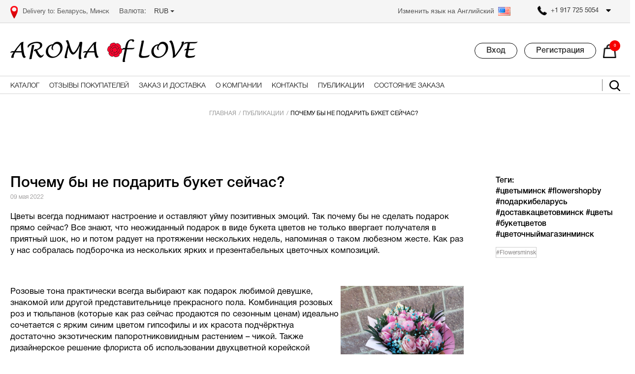

--- FILE ---
content_type: text/html; charset=utf-8
request_url: https://flowersminsk.ru/posts/show/1664-pochemu-by-ne-podarit-buket-seychas-
body_size: 46739
content:
<!DOCTYPE html>
<html lang="ru">
<!--cachedd: 2026-01-19T14:26:37+03:00-->
<!--site_303_head_a_2065_8577_1664-pochemu-by-ne-podarit-buket-seychas-__0_r0_u0__{&quot;controller&quot;=&gt;&quot;posts&quot;, &quot;action&quot;=&gt;&quot;show&quot;, &quot;id&quot;=&gt;&quot;1664-pochemu-by-ne-podarit-buket-seychas-&quot;}-->
<head>
    
    <!--re-->
<!--cached head: 2026-01-19T14:26:37+03:00-->
    <meta charset="utf-8" />
        <title>Почему бы не подарить букет сейчас? | Aroma of love</title>
    <meta name="description" content="" />
    <meta name="keywords" content="" />
    

    
  
  <!-- Responsive -->
    <meta name="viewport" content="width=device-width, initial-scale=1.0">

    <!--fonts-->
    <style>
        
@font-face {font-display: swap;font-family: 'HelveticaNeueCyr-Roman';src: local('HelveticaNeueCyr-Roman'), url(/system/theme_fonts/1671/original/HelveticaNeueCyr-Roman.otf?1557743420);}
@font-face {font-display: swap;font-family: 'HelveticaNeueCyr-Medium';src: local('HelveticaNeueCyr-Medium'), url(/system/theme_fonts/1672/original/HelveticaNeueCyr-Medium.otf?1557744915);}
@font-face {font-display: swap;font-family: 'HelveticaNeueCyr-Light';src: local('HelveticaNeueCyr-Light'), url(/system/theme_fonts/1673/original/HelveticaNeueCyr-Light.otf?1557745971);}
@font-face {font-display: swap;font-family: 'MullerBold';src: local('MullerBold'), url(/system/theme_fonts/1674/original/MullerBold.ttf?1558018685);}
@font-face {font-display: swap;font-family: 'HelveticaNeueCyr-Bold';src: local('HelveticaNeueCyr-Bold'), url(/system/theme_fonts/1675/original/HelveticaNeueCyr-Bold.otf?1558027466);}
@font-face {font-display: swap;font-family: 'MonotypeCorsiva';src: local('MonotypeCorsiva'), url(/system/theme_fonts/1769/original/MonotypeCorsiva.ttf?1607515158);}
    </style>
        <link rel='stylesheet'  href='/engine/main459.css?1676379880' type='text/css' media='all' />


  
  
  




<!--revolution-->

<script type="text/javascript">
//<![CDATA[
window._token = '0fCRDfvGxkiPEGP1zK2Y9mlq3NqSErh8e/ueQDre9Nw='
//]]>
</script>


<script> 
  var site_user_id = 0;
  var page_id = 3728;
  var product_id = 0;
  var category_id = 0;
  var filters = {};
</script>
<!--Windows Phone Fix-->
<script>
if (navigator.userAgent.match(/IEMobile/)) {
  var msViewportStyle = document.createElement('style');
  msViewportStyle.appendChild(
    document.createTextNode(
      '@-ms-viewport{width:1200px !important}'
    )
  );
  document.querySelector('head').appendChild(msViewportStyle);
};
</script>

<!--Header Script-->


<script src="/engine/main.js?1607771077"></script>
<script src="/system/brick_statics/592/original/jquery.cookie.js"></script>

<!--head tags-->
<!--Meta-tags-->
<meta name="p:domain_verify" content="51b2253538ad0b30e6550a83584451c8"/>
</head>
<body>
<div id="application_body"  class='container app'>
  <!-- Modal -->
  <div class="modal fade" id="cart_dialog" tabindex="-1" role="dialog" aria-labelledby="myModalLabel" aria-hidden="true">
  	<div class="modal-dialog">
    	<div class="modal-content">
			<div class="modal-body"><div class="progress progress-striped active  active">
  <div class="progress-bar progress-bar-info" role="progressbar" aria-valuenow="100" aria-valuemin="0" aria-valuemax="100" style="width: 100%">
    <span class="sr-only">100% Complete</span>
  </div>
</div>
</div>
		</div>
  	</div>
  </div><!-- /.modal -->      
   
<div class='row header '><div class='col col-md-12 '><div class='row  hidden-xs hidden-sm hidden-md hidden-lg'><div class='col col-md-12 '>

<div class=" btn-callback">
    




  <a data-url='/render/index/1737?update=modal-body&amp;modal=true&amp;width=560&form=1685' class='btn btn-form-1685' href='#' onClick="show_modal('application_modal', '/render/index/1737?update=modal-body&amp;modal=true&amp;width=560&form=1685'); return false;">Обратный звонок</a>

</div>

</div></div><div class='row mobile_header hidden-md hidden-lg'><div class='col col-xs-12 col-sm-12 col-md-12 col-lg-12 '><div class='row  '><div class='col pad0 col-xs-12 col-sm-12 col-md-12 col-lg-12 '>

<script>
    function slideMobileMenu(class_name){
        //
        var el = $('.' + class_name);
        $('.mobile_expand_area').each(function(){
            if(!$(this).is('.' + class_name)){
                $(this).hide();
            };
        });
            if(el.is(':visible')){
              el.hide();  
            }else{
              el.show(function(){
                  if(class_name == 'mobile_search_wrapper'){
                    //Ставим фокус на поле поиска при открытии
                    $('.mobile_search_input').focus();
                    //Шлем уведомление что развернуто
                    $('body').trigger('mobile_search_open');
                  };
              });  
              
            };
    };
</script>
<div class="mobile_head2 ">
    
    
    <div class="mobile_head">
        <!--menu btn-->
        <a href="#" onClick="slideMobileMenu('mobile_menu_wrapper'); return false;" class="btn-mobile-menu"></a>
        <!--logo-->
        <div class="logo">
            

    <!--site_303_page_content_mobile_logo4_params=false_false/posts/show-->
	<!--Cached: 2026-01-19T11:43:50+03:00-->
	

<!--page_content_real: 10211, / -->

<div >
  <!--NOEXPORT-->
  
  <!--/NOEXPORT-->

        <div class='text_mobile_logo4'>
	 	<p><a href="/" style="background-color: rgb(255, 255, 255); text-align: center;"><img alt="" src="/ckeditor_assets/pictures/25566/content_logo.png" style="float:left; width:100%" /></a></p>

		 </div>


</div>





        </div>
        <!--other btns-->
        <div class="btns_menu">
            <!--search btn-->
            <a href="#" onClick="slideMobileMenu('mobile_search_wrapper'); return false;" class="btn-mobile-search"></a>
            <!--profile-->
            <a href="#" onClick="slideMobileMenu('mobile_user_wrapper');  return false;" class="btn-mobile-user"></a>
            <!--phones-->
            <a href="#" onClick="slideMobileMenu('mobile_phones_wrapper');  return false;" class="btn-mobile-phones"></a>
            <!--cart-->
            <a href="#" class="btn-mobile-cart"><span class='cart_qnt'></span></a>
            <script>
                $(function(){
                        if(parseInt($.cookie('cart_qnt')) > 0){
                            $('.btn-mobile-cart .cart_qnt').html(parseInt($.cookie('cart_qnt')));   
                            $('.btn-mobile-cart .cart_qnt').addClass('filled');
                        };
                })
                $('.btn-mobile-cart').click(function(){
                    //show_modal("application_modal", "/render/index/2239")
        var m = "#cart_dialog";

        $(m).modal({
            remote: '/render/index/2239',
            backdrop: true,
            keyboard: true
        }).css({});
                    
                    
                    return false;
                });
            </script>
        </div>
    </div>
    <div style="clear: both;"></div>

    <!--Выезжающий блок с меню-->
    <div style="display: none;" class="mobile_menu_wrapper mobile_expand_area">
        <a href="#" class="btn-close-mobile-menu" onClick="$('.mobile_menu_wrapper').hide(); return false;"></a>
        
          <!--attrs:{&quot;show_filters&quot;=&gt;nil, &quot;menulevels&quot;=&gt;&quot;3&quot;, &quot;title&quot;=&gt;&quot;Категория&quot;}-->

<!--menulevels=3-->


  <!--{&quot;show_filters&quot;=&gt;&quot;0&quot;, &quot;menulevels&quot;=&gt;&quot;3&quot;, &quot;title&quot;=&gt;&quot;Категория&quot;}-->
  <div class="mobile_menu ">
        
        <!--title:Категория-->
  <div class="title">Категория</div>
        <!--categories-->
           <div class="item parent" data-id="3727">
               <div class="name"><a href="/catalog/categories">Каталог</a></div>
           <a href="#" class="expand"></a>
           <div class="childs level1 " style="display: none;">
                
                <!--8761-->
                

                 <div class="item"><a href="/category/tyulpany-alstromeriya">Тюльпаны, Альстромерия</a></div>
                 
                <!--8750-->
                

                 <div class="item"><a href="/category/rozy-">Розы </a></div>
                 
                <!--8751-->
                

                 <div class="item"><a href="/category/korziny-s-fruktami-i-produktam">Корзины с фруктами и продуктами</a></div>
                 
                <!--8752-->
                

                 <div class="item"><a href="/category/orhidei-i-lilii">Орхидеи и Лилии</a></div>
                 
                <!--8753-->
                

                 <div class="item"><a href="/category/hrizantemy-i-irisy">Хризантемы и Ирисы</a></div>
                 
                <!--8757-->
                

                 <div class="item"><a href="/category/tsvetochnye-korziny">Цветочные корзины</a></div>
                 
                <!--8771-->
                

                 <div class="item"><a href="/category/tsvety-v-korobkah">Цветы в коробках</a></div>
                 
                <!--8758-->
                

                 <div class="item"><a href="/category/gerbery-i-gvozdiki">Герберы и Гвоздики</a></div>
                 
                <!--8760-->
                

                 <div class="item"><a href="/category/myagkie-igrushki">Мягкие игрушки</a></div>
                 
                <!--8762-->
                

                 <div class="item"><a href="/category/rozy-i-gerbery">Розы и герберы</a></div>
                 
                <!--8763-->
                

                 <div class="item"><a href="/category/gorshechnye-tsvety">Горшечные цветы</a></div>
                 
                <!--8749-->
                

                 <div class="item"><a href="/category/avtorskie-vip-bukety">Авторские VIP Букеты</a></div>
                 
                <!--8756-->
                

                 <div class="item"><a href="/category/shokolad-i-konfety">Шоколад и конфеты</a></div>
                 
                <!--8765-->
                

                 <div class="item"><a href="/category/originalnye-podarki">Оригинальные Подарки</a></div>
                 
                <!--8764-->
                

                 <div class="item"><a href="/category/vozdushnye-shary-c-geliem">Воздушные шары c гелием</a></div>
                 
                <!--8754-->
                

                 <div class="item"><a href="/category/chay-i-kofe">Чай и кофе</a></div>
                 
                <!--8755-->
                

                 <div class="item"><a href="/category/suveniry-i-podarki">Сувениры и Подарки</a></div>
                 
                <!--8759-->
                

                 <div class="item"><a href="/category/otkrytki-s-pozdravleniem-vazy-">Открытки с Поздравлением, Вазы </a></div>
                 
           </div>
           </div>
             <div class="item"><div class="name"><a href="/reviews">Отзывы покупателей</a></div></div>
             <div class="item"><div class="name"><a href="/zakaz-i-dostavka">Заказ и доставка</a></div></div>
             <div class="item parent">
               <div class="name"><a href="/about">О компании</a></div>
           <a href="#" class="expand"></a>
           <div class="childs" style="display: none;">
                 <div class="item parent"><div class="name"><a href="/oforml_zakaza">Оформление заказа</a></div></div>
                 <div class="item parent"><div class="name"><a href="/payment">Способы оплаты</a></div></div>
                 <div class="item parent"><div class="name"><a href="/konf">Конфиденциальность и гарантии </a></div></div>
                 <div class="item parent"><div class="name"><a href="/salonam">Цветочным салонам</a></div></div>
           </div>
           </div>       
             <div class="item"><div class="name"><a href="/kontakty">Контакты</a></div></div>
             <div class="item"><div class="name"><a href="/posts">Публикации</a></div></div>
             <div class="item"><div class="name"><a href="/order_status">Состояние заказа</a></div></div>
  <!--cycle by pages-->
  <!--mob-text-->
  

    <!--site_303_page_content_mobile_menu_text_bottom_params=false_false/posts/show-->
	<!--Cached: 2026-01-19T11:43:50+03:00-->
	

<!--page_content_real: 10212, / -->

<div >
  <!--NOEXPORT-->
  
  <!--/NOEXPORT-->

        <div class='text_mobile_menu_text_bottom'>
	 	
		 </div>


</div>





  



<div class="user_mob_auth_wrap ">
    <div class="progress progress-striped active  active">
  <div class="progress-bar progress-bar-info" role="progressbar" aria-valuenow="100" aria-valuemin="0" aria-valuemax="100" style="width: 100%">
    <span class="sr-only">100% Complete</span>
  </div>
</div>

</div>
<script>
$(function(){
    $('.user_mob_auth_wrap').load('/render/index/2955?go=1&amp;name=mob_auth&amp;avatar=');
});
</script>





</div>
  
<script>
  $(document).ready(function(){
    $('.mobile_menu .parent>a.expand').unbind('click');
    $('.mobile_menu .parent>a.expand').click(function(){
       if($(this).parent().is('.open')){
         $(this).parent().removeClass('open');
         $(this).next().slideUp();
       }else{
         $(this).parent().addClass('open');
         $(this).next().slideDown();
       };
       return false;
    });
  });
</script>
  
    </div>

<!--phones-->
<div style="display: none;" class="mobile_phones_wrapper mobile_expand_area ">
    
        <a href="#" class="btn-close-mobile-menu" onClick="$('.mobile_phones_wrapper').hide(); return false;"></a>
  

    <!--site_303_page_content_mobile_phones_params=false_false/posts/show-->
	<!--Cached: 2026-01-19T11:43:50+03:00-->
	

<!--page_content_real: 10213, / -->

<div >
  <!--NOEXPORT-->
  
  <!--/NOEXPORT-->

        <div class='text_mobile_phones'>
	 	<p style="text-align:center">&nbsp;</p>

<p style="text-align:center">&nbsp;</p>

<p style="text-align:center"><img alt="" src="/ckeditor_assets/pictures/20304/content_whatsapp.png" style="height:21px; width:21px" />&nbsp;&nbsp;<img alt="" src="/ckeditor_assets/pictures/20306/content_telegram.png" style="height:21px; line-height:1.42857; width:21px" />&nbsp;&nbsp;<img alt="" src="/ckeditor_assets/pictures/20305/content_viber.png" style="height:21px; line-height:1.42857; width:21px" />&nbsp;</p>

<p style="text-align:center">&nbsp;</p>

<p style="text-align:center">+ 375 29 658-75-42</p>

<hr />
<p style="text-align:center"><img alt="" src="/ckeditor_assets/pictures/20307/content_phone.png" style="height:21px; width:21px" />&nbsp;</p>

<p style="text-align:center">&nbsp;</p>

<p style="text-align:center">+1 917 725 5054</p>

<hr />
<h4 style="text-align:center"><strong>Техническая поддержка:</strong></h4>

<p style="text-align:center">info@flowersminsk.ru</p>

<p>&nbsp;</p>

		 </div>


</div>





</div>


<!--user-->
<div style="display: none;" class="mobile_user_wrapper mobile_expand_area">
        <a href="#" class="btn-close-mobile-menu" onClick="$('.mobile_user_wrapper').hide(); return false;"></a>
    <div class="users-panel-mob">
        <div class="progress progress-striped active  active">
  <div class="progress-bar progress-bar-info" role="progressbar" aria-valuenow="100" aria-valuemin="0" aria-valuemax="100" style="width: 100%">
    <span class="sr-only">100% Complete</span>
  </div>
</div>

    </div>
</div>
<script>
    $(document).ready(function(){
      $('.users-panel-mob').load('/render/index/124?' + $('.users-panel').attr('data-attrs'));
        
    });
</script>

    <!--Выезжающий блок с поиском-->
    <div style="display: none;" class="mobile_search_wrapper mobile_expand_area ">
        
    
<form action="/search/products">
        <!--Поле ввода -->
        <div class="mobile_search_wrap2">
            <div class="mobile_search_input_wrap">
            <a href="#" class="btn-close-mobile-menu" onClick="$('.mobile_search_wrapper').hide(); return false;"></a>
            <input type="text" placeholder="Поиск..."  name="q" class="mobile_search_input" autocomplete="off"/>
            <a class="clear_q" style="display: none;" href="#" onClick="$(this).hide(); $('.mobile_search_wrapper .mobile_search_input').val(''); $('.mobile_search_input').focus(); mobile_search_func(); return false;"></a>
            </div>
            
        <!--Результаты поиска -->
        <div class="mobile_search_results ">
            
        </div>
        </div>
        <input type="submit" class="btn-go-to-search" value="Поиск"/>
</form>


    <script>
        console.log("var mobile_search");
        console.log("ok");
        function mobile_search_func(){
            var input = $('.mobile_search_input');
            //Показываем кнопку очистить поиск
            $('.mobile_search_wrapper .clear_q').show();
            var q = input.val();
            input.stopTime();//'search');//Останавливаем прошлые запросы
            input.oneTime(500, 'search', function(){
                if(q != ""){
                    
                };
                mobile_search.abort();
                mobile_search.add({
                    url: '/render/index/2221?q=' + encodeURIComponent(q),
                    success: function(html){
                        $('.mobile_search_results').html(html);
                    }
                });
            });
            
        };
        $(function(){
            console.log("init mobile_search_input");
            $('.mobile_search_input').keyup(function(){
                console.log("keyup");
                mobile_search_func();
            });
            
        });
    </script>    

    </div>




</div>


<script>
    function mob_cart_select_item(e){
        console.log("click item");
        var el = $(e);
        el.toggleClass('selected');
    };
    
    function mob_cart_up(e, event){
        console.log("up");
        var el = $(e);
           console.log('up');
            var v = el.parent().find('.qnt_value').attr('data-value');
            v = parseInt(v) + 1;
            el.parent().find('.qnt_value').attr('data-value', v);
            el.parent().find('.qnt_value').html(v);
            var url = '/render/index/587?product_id=' + $(e).attr('data-id') +'&class=' + $(e).attr('data-class') + '&qnt=' + v;

        if($(el).attr('data-price-id') != "0" && $(el).attr('data-price-id') != undefined){
            url = url + "&price_id=" + $(el).attr('data-price-id');
        };        

            var delivery_method = $('[name="order[delivery_method_id]"]:visible');
            if(delivery_method.length > 0){
                url = url + "&delivery_method_id=" + delivery_method.val();
            };
            
            $.ajax({
                url: url,
                dataType: 'script'
            });
            event.stopPropagation();
            return false;
        
    };
    function mob_cart_down(e,event){
        var el = $(e);
           console.log('up');
            var v = el.parent().find('.qnt_value').attr('data-value');
            v = parseInt(v) - 1;
            if(v<=0){v=1;};
            el.parent().find('.qnt_value').attr('data-value', v);
            el.parent().find('.qnt_value').html(v);
            var url = '/render/index/587?product_id=' + $(e).attr('data-id') +'&class=' + $(e).attr('data-class') + '&qnt=' + v;
            if(delivery_method.length > 0){
                url = url + "&delivery_method_id=" + delivery_method.val();
            };


            $.ajax({
                url: url,
                dataType: 'script'
            });
            event.stopPropagation();
            return false;
        
    };
    

</script>
</div></div><div class='row  '><div class='col pad0 col-xs-6 col-sm-6 col-md-6 col-lg-6 '>






<script>
function select_region_close(){
            $('.select_region_modal_bg').hide();
            $('.select_region_modal').hide();
            $(document).unbind("mouseup", click_by_out_select_region);
    
}
function select_region_open(url){
    console.log("select_region_open");
            //Закрываем окно по клику вне области окна
            $(document).bind( "mouseup", click_by_out_select_region );
            //Фон
            $('.select_region_modal_bg').each(function(){
                $(this).show();
                return false;
            });
            //Окно
            $('.select_region_modal').each(function(){
                $(this).show();
                return false;
            });
//            $('.select_region_modal').show();
            //Содержимое
            //$('.select_region_modal_body').html("<div class=\"progress progress-striped active  active\">\n  <div class=\"progress-bar progress-bar-info\" role=\"progressbar\" aria-valuenow=\"100\" aria-valuemin=\"0\" aria-valuemax=\"100\" style=\"width: 100%\">\n    <span class=\"sr-only\">100% Complete<\/span>\n  <\/div>\n<\/div>\n");
            //$('.select_region_modal_body').load(url);
            $('.select_region_modal_body').each(function(){
                $(this).html("<div class=\"progress progress-striped active  active\">\n  <div class=\"progress-bar progress-bar-info\" role=\"progressbar\" aria-valuenow=\"100\" aria-valuemin=\"0\" aria-valuemax=\"100\" style=\"width: 100%\">\n    <span class=\"sr-only\">100% Complete<\/span>\n  <\/div>\n<\/div>\n");
                $(this).load(url);
                return false;
            });
            return false;
    
};

//Клик вне окна
function click_by_out_select_region(e) 
{
    var container = $(".select_region_modal_body");

    // if the target of the click isn't the container nor a descendant of the container
    if (!container.is(e.target) && container.has(e.target).length === 0) 
    {
                    $('.select_region_modal_bg').hide();
            $('.select_region_modal').hide();

//        container.hide();
        $(document).unbind("mouseup", click_by_out_select_region);

    }
};



    $(document).ready(function(){

       //Закрыть окно
        $('.select_region_modal_content .close').click(function(){
            $('.select_region_modal_bg').hide();
            $('.select_region_modal').hide();
            $(document).unbind("mouseup", click_by_out_select_region);
            return false;
        });
    });
</script>
<style>
.select_region_modal_body {
    text-align: center;
}
    .select_region_modal_bg {
        left: 0px;
        top: 0px;
        position: fixed;
        z-index: 200;
        display: none;
        background: black;
        opacity: 0.4;
        width: 100%;
        height: 100%;
    }
    .select_region_modal {
        left: 0px;
        top: 0px;
        position: fixed;
        z-index: 201;
        display: none;
        width: 100%;
        height: 100%;
        text-align: center;
    }
    .select_region_modal_content {
        position: relative;
    }
    .select_region_modal_content .ctrls  {
        position: absolute;
        top: 10px;
        right: 10px;
        z-index: 202;
    }
    .select_region_modal_content {
    margin-left: 100px;
    margin-right: 100px;
    margin-top: 20px;
    margin-bottom: 20px;
        width: auto;
        background: white;
        display: inline-block;
        padding: 4px 4px 4px 4px;
        border: 1px solid silver;
    }
    .select_region_modal_content .close {
        color: black;
        opacity: 1;
        text-decoration: none;
        font-size: 20px;
    }
    .select_region_modal_content img {
        max-width: 1200px;
    }
</style>
<!--Затемненный фон-->
<div class="select_region_modal_bg"></div>
<!--Модальное окноа-->
<div class="select_region_modal simplymodal">
    <div class="select_region_modal_content">
        <div class="ctrls"><a href="#" class="close">×</a></div>
        <div class="select_region_modal_body"></div>
    </div>
</div>




<div class="select_region ">
    
    <a href="#" class="selected_region" onClick="select_region_open('/render/index/2402?return=' + encodeURIComponent(document.location)); return false;">Беларусь, Минск</a>
</div>
<script>
    $(function(){
//       select_region_open('/render/index/2402'); 
    })
</script>


<script>
    console.log("region: " +$.cookie("region"));
</script></div><div class='col col-xs-3 col-sm-3 col-md-3 col-lg-3 '>

<div class="user_select_currency ">
    
  <span class="title">Валюта:</span>

<div class="dropdown">
  <button class="btn btn-default dropdown-toggle" type="button" data-toggle="dropdown" aria-expanded="true">
    RUB
    <span class="caret"></span>
  </button>
  <ul class="dropdown-menu" role="menu">
    <li role="presentation"><a data-value="r" role="menuitem" tabindex="-1" href="#">RUB</a></li>
    <li role="presentation"><a data-value="o" role="menuitem" tabindex="-1" href="#">$</a></li>
  </ul>
</div>
</div>

<script>
  $(function(){
    $('.user_select_currency ul li a').unbind('click');
    $('.user_select_currency ul li a').click(function(){
      $('.user_select_currency .dropdown').removeClass('open');//Прячем то что выпало
       $('.user_select_currency button').html($(this).html() +  ' <span class="caret"></span>');
       var product_ids = '';
       $('.product,.product_price').each(function(){
        product_ids = product_ids + $(this).attr('data-id') + ',';
       });      
       product_ids = product_ids.replace(/\,$/, '');
       var url = '/render/index/166?currency=' + $(this).attr('data-value');
       //Добавляем в адрес город доставки если есть на странице его выбор
       var city = $('select[name="order[delivery_city_id]"]');
       if(city.length > 0){
           url = url + '&city=' + city.val()
       };
       
       url = url + '&product_ids=' + product_ids;
       
       
       $.ajax({
         dataType:'script',
         url: url
       });
       return false;
    });

  });
 
  
</script>




</div><div class='col col-md-3 '>

    <!--site_303_page_content_11331_params=false_false/posts/show-->
	<!--Cached: 2026-01-19T11:43:50+03:00-->
	
	    
<!--page_content_real: 11331, / -->

<div >
  <!--NOEXPORT-->
  
  <!--/NOEXPORT-->

        <div class='text_mob_lang'>
	 	<p style="text-align:right"><img alt="Иконка изменения языка на английский" src="/ckeditor_assets/pictures/25567/content_usa.png" style="height:18px; width:26px" /></p>

		 </div>


</div>




</div></div></div></div><div class='row mobile_header_h hidden-md hidden-lg'></div><div class='row fixed_header hidden-xs hidden-sm'><div class='col col-md-12 '><div  class='container   '><div class='row  '><div class='col pad0 col-xs-2 col-sm-2 col-md-2 col-lg-2 '>






<script>
function select_region2_close(){
            $('.select_region2_modal_bg').hide();
            $('.select_region2_modal').hide();
            $(document).unbind("mouseup", click_by_out_select_region2);
    
}
function select_region2_open(url){
    console.log("select_region2_open");
            //Закрываем окно по клику вне области окна
            $(document).bind( "mouseup", click_by_out_select_region2 );
            //Фон
            $('.select_region2_modal_bg').each(function(){
                $(this).show();
                return false;
            });
            //Окно
            $('.select_region2_modal').each(function(){
                $(this).show();
                return false;
            });
//            $('.select_region2_modal').show();
            //Содержимое
            //$('.select_region2_modal_body').html("<div class=\"progress progress-striped active  active\">\n  <div class=\"progress-bar progress-bar-info\" role=\"progressbar\" aria-valuenow=\"100\" aria-valuemin=\"0\" aria-valuemax=\"100\" style=\"width: 100%\">\n    <span class=\"sr-only\">100% Complete<\/span>\n  <\/div>\n<\/div>\n");
            //$('.select_region2_modal_body').load(url);
            $('.select_region2_modal_body').each(function(){
                $(this).html("<div class=\"progress progress-striped active  active\">\n  <div class=\"progress-bar progress-bar-info\" role=\"progressbar\" aria-valuenow=\"100\" aria-valuemin=\"0\" aria-valuemax=\"100\" style=\"width: 100%\">\n    <span class=\"sr-only\">100% Complete<\/span>\n  <\/div>\n<\/div>\n");
                $(this).load(url);
                return false;
            });
            return false;
    
};

//Клик вне окна
function click_by_out_select_region2(e) 
{
    var container = $(".select_region2_modal_body");

    // if the target of the click isn't the container nor a descendant of the container
    if (!container.is(e.target) && container.has(e.target).length === 0) 
    {
                    $('.select_region2_modal_bg').hide();
            $('.select_region2_modal').hide();

//        container.hide();
        $(document).unbind("mouseup", click_by_out_select_region2);

    }
};



    $(document).ready(function(){

       //Закрыть окно
        $('.select_region2_modal_content .close').click(function(){
            $('.select_region2_modal_bg').hide();
            $('.select_region2_modal').hide();
            $(document).unbind("mouseup", click_by_out_select_region2);
            return false;
        });
    });
</script>
<style>
.select_region2_modal_body {
    text-align: center;
}
    .select_region2_modal_bg {
        left: 0px;
        top: 0px;
        position: fixed;
        z-index: 200;
        display: none;
        background: black;
        opacity: 0.4;
        width: 100%;
        height: 100%;
    }
    .select_region2_modal {
        left: 0px;
        top: 0px;
        position: fixed;
        z-index: 201;
        display: none;
        width: 100%;
        height: 100%;
        text-align: center;
    }
    .select_region2_modal_content {
        position: relative;
    }
    .select_region2_modal_content .ctrls  {
        position: absolute;
        top: 10px;
        right: 10px;
        z-index: 202;
    }
    .select_region2_modal_content {
    margin-left: 100px;
    margin-right: 100px;
    margin-top: 20px;
    margin-bottom: 20px;
        width: auto;
        background: white;
        display: inline-block;
        padding: 4px 4px 4px 4px;
        border: 1px solid silver;
    }
    .select_region2_modal_content .close {
        color: black;
        opacity: 1;
        text-decoration: none;
        font-size: 20px;
    }
    .select_region2_modal_content img {
        max-width: 1200px;
    }
</style>
<!--Затемненный фон-->
<div class="select_region2_modal_bg"></div>
<!--Модальное окноа-->
<div class="select_region2_modal simplymodal">
    <div class="select_region2_modal_content">
        <div class="ctrls"><a href="#" class="close">×</a></div>
        <div class="select_region2_modal_body"></div>
    </div>
</div>




<div class="select_region ">
    
    <a href="#" class="selected_region" onClick="select_region2_open('/render/index/2402?return=' + encodeURIComponent(document.location)); return false;">Беларусь, Минск</a>
</div>
<script>
    $(function(){
//       select_region2_open('/render/index/2402'); 
    })
</script>


<script>
    console.log("region: " +$.cookie("region"));
</script></div><div class='col col-xs-2 col-sm-2 col-md-2 col-lg-2 '>

<div class="user_select_currency ">
    
  <span class="title">Валюта:</span>

<div class="dropdown">
  <button class="btn btn-default dropdown-toggle" type="button" data-toggle="dropdown" aria-expanded="true">
    RUB
    <span class="caret"></span>
  </button>
  <ul class="dropdown-menu" role="menu">
    <li role="presentation"><a data-value="r" role="menuitem" tabindex="-1" href="#">RUB</a></li>
    <li role="presentation"><a data-value="o" role="menuitem" tabindex="-1" href="#">$</a></li>
  </ul>
</div>
</div>

<script>
  $(function(){
    $('.user_select_currency ul li a').unbind('click');
    $('.user_select_currency ul li a').click(function(){
      $('.user_select_currency .dropdown').removeClass('open');//Прячем то что выпало
       $('.user_select_currency button').html($(this).html() +  ' <span class="caret"></span>');
       var product_ids = '';
       $('.product,.product_price').each(function(){
        product_ids = product_ids + $(this).attr('data-id') + ',';
       });      
       product_ids = product_ids.replace(/\,$/, '');
       var url = '/render/index/166?currency=' + $(this).attr('data-value');
       //Добавляем в адрес город доставки если есть на странице его выбор
       var city = $('select[name="order[delivery_city_id]"]');
       if(city.length > 0){
           url = url + '&city=' + city.val()
       };
       
       url = url + '&product_ids=' + product_ids;
       
       
       $.ajax({
         dataType:'script',
         url: url
       });
       return false;
    });

  });
 
  
</script>




</div><div class='col col-xs-6 col-sm-6 col-md-6 col-lg-6 '>

    <!--site_303_page_content_10656_params=false_false/posts/show-->
	<!--Cached: 2026-01-19T11:43:50+03:00-->
	
	    
<!--page_content_real: 10656, / -->

<div >
  <!--NOEXPORT-->
  
  <!--/NOEXPORT-->

        <div class='text_vybor_yazyka'>
	 	<p style="text-align:right"><a href="https://shop.solard.com">Изменить язык на Английский</a>&nbsp; <a href="https://shop.solard.com" style="background-color: rgb(245, 245, 245);"><img alt="Иконка США" src="/ckeditor_assets/pictures/25567/content_usa.png" style="height:18px; width:26px" /></a></p>

		 </div>


</div>




</div><div class='col col-md-2 '>

<div class="popup_contacts ">
    <div class="hover_el">

    <!--site_303_page_content_hover_el Контакты_params=false_false/posts/show-->
	<!--Cached: 2026-01-19T11:43:50+03:00-->
	

<!--page_content_real: 10214, / -->

<div >
  <!--NOEXPORT-->
  
  <!--/NOEXPORT-->

        <div class='text_hover_el_kontakty'>
	 	<p>&nbsp; &nbsp; &nbsp; <img alt="Значёк телефона" src="/ckeditor_assets/pictures/20307/content_phone.png" style="background-color:rgb(245, 245, 245); font-family:helveticaneuecyr-medium; font-size:12px; height:19px; text-align:center; width:19px" />&nbsp; +1 917 725 5054</p>

		 </div>


</div>




</div>
    <div class="popup_el">
        <a href="#" onClick="$(this).parent().parent().removeClass('hover'); return false;" class="btn-close-poupup"></a>
        

    <!--site_303_page_content_popup_el Контакты_params=false_false/posts/show-->
	<!--Cached: 2026-01-19T11:43:50+03:00-->
	

<!--page_content_real: 10215, / -->

<div >
  <!--NOEXPORT-->
  
  <!--/NOEXPORT-->

        <div class='text_popup_el_kontakty'>
	 	<p style="text-align:center"><img alt="" src="/ckeditor_assets/pictures/20304/content_whatsapp.png" style="height:21px; width:21px" />&nbsp;&nbsp;<img alt="" src="/ckeditor_assets/pictures/20306/content_telegram.png" style="height:21px; line-height:1.42857; width:21px" />&nbsp;</p>

<p style="text-align:center"><big>+7 995 559-15-63</big></p>

<hr />
<p style="text-align:center"><img alt="" src="/ckeditor_assets/pictures/20307/content_phone.png" style="height:21px; width:21px" /></p>

<p style="text-align:center"><big>+1 917 725 5054</big></p>

<hr />
<h4 style="text-align:center"><strong>Свяжитесь</strong></h4>

<h4 style="text-align:center"><strong>с нами:</strong></h4>

<p style="text-align:center"><big><small>info@flowersminsk.ru</small></big></p>

		 </div>


</div>





    </div>
    

</div>


<script>
    $(document).ready(function(){
        $('.popup_contacts').mouseenter(function(){
            $(this).addClass('hover');
        });
        $('.popup_contacts').mouseleave(function(){
            $(this).removeClass('hover');
        });
    });
</script></div></div></div></div></div><div class='row fixed_header_h hidden-xs hidden-sm'></div><div class='row desktop_header hidden-sm hidden-xs'><div class='col col-md-12 '><div  class='container   '><div class='row  '><div class='col pad0 col-xs-4 col-sm-4 col-md-4 col-lg-4 '><div class='row  '><div class='col col-xs-12 col-sm-12 col-md-12 col-lg-12 '>

    <!--site_303_page_content_10168_params=false_false/posts/show-->
	<!--Cached: 2026-01-19T11:43:50+03:00-->
	
	    
<!--page_content_real: 10168, / -->

<div >
  <!--NOEXPORT-->
  
  <!--/NOEXPORT-->

        <div class='text_logo'>
	 	<p style="text-align:center"><a href="/"><img alt="Аромат любви логотип" src="/ckeditor_assets/pictures/25566/content_logo.png" style="float:left; height:49px; width:381px" /></a></p>

		 </div>


</div>




</div></div><div class='row  '><div class='col col-md-12 '></div></div></div><div class='col col-xs-2 col-sm-2 col-md-2 col-lg-2 '></div><div class='col pad0 col-xs-5 col-sm-5 col-md-5 col-lg-5 '>

    <div class="users-panel " data-attrs="attrs[link_login]=%D0%92%D1%85%D0%BE%D0%B4&attrs[link_logout]=%D0%92%D1%8B%D1%85%D0%BE%D0%B4&attrs[link_reg]=%D0%A0%D0%B5%D0%B3%D0%B8%D1%81%D1%82%D1%80%D0%B0%D1%86%D0%B8%D1%8F&attrs[welcome]=%D0%9F%D1%80%D0%B8%D0%B2%D0%B5%D1%82%2C%20&attrs[profire_url]=%2Fusers%2Fprofile&">
  <div class="progress progress-striped active  active">
  <div class="progress-bar progress-bar-info" role="progressbar" aria-valuenow="100" aria-valuemin="0" aria-valuemax="100" style="width: 100%">
    <span class="sr-only">100% Complete</span>
  </div>
</div>

	</div>
  <script>
    $(document).ready(function(){
      $('.users-panel').each(function(){
          $(this).load('/render/index/124?go=1&' + $(this).attr('data-attrs'));
      });
    });
  </script>
</div><div class='col pad0 col-xs-1 col-sm-1 col-md-1 col-lg-1 '>
<div class="cart3 ">

    <div class="cart3_btn">
        <div class="cart_qnt">0</div>
        <div class="cart_price_text">Сумма</div>
        <div class="cart_empty_text">В корзине нет товаров</div>
        <div class="cart_price">0 RUB</div>
    </div>
    <script>
        $(document).ready(function(){
            console.log("cart_qnt");
            console.log($.cookie('cart_qnt'));
            if($.cookie('cart_qnt') != undefined){
                $('.cart_qnt').html($.cookie('cart_qnt'));
                if(parseInt($.cookie('cart_qnt')) > 0){
                    $('.cart_qnt').addClass('filled');
                }else{
                    $('.cart_qnt').removeClass('filled');
                };
            };
        });
    </script>
    <!--Выезжающая корзина-->
    <div class="cart3_popup  ">
    </div>
<script>
    //Грузим корзину
    $(document).ready(function(){
        $('.cart3_popup').load('/render/index/1703?btn_title=%D0%9A%D1%83%D0%BF%D0%B8%D1%82%D1%8C');
    });
    //Наведение
        $('.cart3 .cart3_btn').mouseenter(function(){
            $(this).parents('.cart3').addClass('hover');
        });
        $('.cart3').mouseleave(function(){
            $(this).removeClass('hover');
        });

</script>







</div>
<script>
    //Изменить состояние корзины в зависимости пуста она или нет
    function update_cart_class(){

        if($.cookie('cart_qnt') == undefined || $.cookie('cart_qnt') == 0){
            $('.cart3').removeClass('filled');            
        }else{
            $('.cart3').addClass('filled');            
        };
        
    };
    
    $(document).ready(function(){
        $('.cart3_btn').click(function(e){
            document.location='/order/index';
            return false;
        });
        
        $('body').on('cartUpdated', function(e){
            update_cart_class();
            $('.cart3_popup').load('/render/index/1703?btn_title=%D0%9A%D1%83%D0%BF%D0%B8%D1%82%D1%8C');
        });
        
        update_cart_class();
    });
</script>
</div></div></div></div></div><div class='row menu_row hidden-xs hidden-sm'><div class='col col-md-12 '><div  class='container   '><div class='row  '><div class='col pad0 col-xs-12 col-sm-12 col-md-9 col-lg-9 '>




<!--pages-->





<div class="horizontal_menu2_wrap">
    

<div class="horizontal_menu2 ">
    
    
    
            <div data-n="1" data-id-old="3727"  data-id="3727" class="item folder ">
        <div class="name"><a data-id="3727" href="/catalog/categories"><!--3727--><!--menu_title:Каталог--><!--true-->Каталог</a></div>
        
        <div class="childs ">
                
                <!--check0 Page-->
                            <div data-n="1" data-id-old="8761"  data-id="8761" class="item  ">
        <div class="name"><a data-id="8761" href="/category/tyulpany-alstromeriya"><!--8761--><!--menu_title:Тюльпаны, Альстромерия--><!--true-->Тюльпаны, Альстромерия</a></div>
        
                <!--filters-->
    <!--attrss:{"type"=>"", "levels"=>"3", "showhide"=>1, "class"=>"horizontal_menu2", "parent"=>"0", "banners1"=>"1", "filters1"=>"1", "submenu_position"=>"1", "opts"=>"", "more_count"=>"", "more_title"=>""}-->
    

        <!--level: 1, Category-->
    </div>

                            <div data-n="2" data-id-old="8750"  data-id="8750" class="item  ">
        <div class="name"><a data-id="8750" href="/category/rozy-"><!--8750--><!--menu_title:Розы --><!--true-->Розы </a></div>
        
                <!--filters-->
    <!--attrss:{"type"=>"", "levels"=>"3", "showhide"=>1, "class"=>"horizontal_menu2", "parent"=>"0", "banners1"=>"1", "filters1"=>"1", "submenu_position"=>"1", "opts"=>"", "more_count"=>"", "more_title"=>""}-->
    

        <!--level: 1, Category-->
    </div>

                            <div data-n="3" data-id-old="8751"  data-id="8751" class="item  ">
        <div class="name"><a data-id="8751" href="/category/korziny-s-fruktami-i-produktam"><!--8751--><!--menu_title:Корзины с фруктами и продуктами--><!--true-->Корзины с фруктами и продуктами</a></div>
        
                <!--filters-->
    <!--attrss:{"type"=>"", "levels"=>"3", "showhide"=>1, "class"=>"horizontal_menu2", "parent"=>"0", "banners1"=>"1", "filters1"=>"1", "submenu_position"=>"1", "opts"=>"", "more_count"=>"", "more_title"=>""}-->
    

        <!--level: 1, Category-->
    </div>

                            <div data-n="4" data-id-old="8752"  data-id="8752" class="item  ">
        <div class="name"><a data-id="8752" href="/category/orhidei-i-lilii"><!--8752--><!--menu_title:Орхидеи и Лилии--><!--true-->Орхидеи и Лилии</a></div>
        
                <!--filters-->
    <!--attrss:{"type"=>"", "levels"=>"3", "showhide"=>1, "class"=>"horizontal_menu2", "parent"=>"0", "banners1"=>"1", "filters1"=>"1", "submenu_position"=>"1", "opts"=>"", "more_count"=>"", "more_title"=>""}-->
    

        <!--level: 1, Category-->
    </div>

                            <div data-n="5" data-id-old="8753"  data-id="8753" class="item  ">
        <div class="name"><a data-id="8753" href="/category/hrizantemy-i-irisy"><!--8753--><!--menu_title:Хризантемы и Ирисы--><!--true-->Хризантемы и Ирисы</a></div>
        
                <!--filters-->
    <!--attrss:{"type"=>"", "levels"=>"3", "showhide"=>1, "class"=>"horizontal_menu2", "parent"=>"0", "banners1"=>"1", "filters1"=>"1", "submenu_position"=>"1", "opts"=>"", "more_count"=>"", "more_title"=>""}-->
    

        <!--level: 1, Category-->
    </div>

                            <div data-n="6" data-id-old="8757"  data-id="8757" class="item  ">
        <div class="name"><a data-id="8757" href="/category/tsvetochnye-korziny"><!--8757--><!--menu_title:Цветочные корзины--><!--true-->Цветочные корзины</a></div>
        
                <!--filters-->
    <!--attrss:{"type"=>"", "levels"=>"3", "showhide"=>1, "class"=>"horizontal_menu2", "parent"=>"0", "banners1"=>"1", "filters1"=>"1", "submenu_position"=>"1", "opts"=>"", "more_count"=>"", "more_title"=>""}-->
    

        <!--level: 1, Category-->
    </div>

                            <div data-n="7" data-id-old="8771"  data-id="8771" class="item  ">
        <div class="name"><a data-id="8771" href="/category/tsvety-v-korobkah"><!--8771--><!--menu_title:Цветы в коробках--><!--true-->Цветы в коробках</a></div>
        
                <!--filters-->
    <!--attrss:{"type"=>"", "levels"=>"3", "showhide"=>1, "class"=>"horizontal_menu2", "parent"=>"0", "banners1"=>"1", "filters1"=>"1", "submenu_position"=>"1", "opts"=>"", "more_count"=>"", "more_title"=>""}-->
    

        <!--level: 1, Category-->
    </div>

                            <div data-n="8" data-id-old="8758"  data-id="8758" class="item  ">
        <div class="name"><a data-id="8758" href="/category/gerbery-i-gvozdiki"><!--8758--><!--menu_title:Герберы и Гвоздики--><!--true-->Герберы и Гвоздики</a></div>
        
                <!--filters-->
    <!--attrss:{"type"=>"", "levels"=>"3", "showhide"=>1, "class"=>"horizontal_menu2", "parent"=>"0", "banners1"=>"1", "filters1"=>"1", "submenu_position"=>"1", "opts"=>"", "more_count"=>"", "more_title"=>""}-->
    

        <!--level: 1, Category-->
    </div>

                            <div data-n="9" data-id-old="8760"  data-id="8760" class="item  ">
        <div class="name"><a data-id="8760" href="/category/myagkie-igrushki"><!--8760--><!--menu_title:Мягкие игрушки--><!--true-->Мягкие игрушки</a></div>
        
                <!--filters-->
    <!--attrss:{"type"=>"", "levels"=>"3", "showhide"=>1, "class"=>"horizontal_menu2", "parent"=>"0", "banners1"=>"1", "filters1"=>"1", "submenu_position"=>"1", "opts"=>"", "more_count"=>"", "more_title"=>""}-->
    

        <!--level: 1, Category-->
    </div>

                            <div data-n="10" data-id-old="8762"  data-id="8762" class="item  ">
        <div class="name"><a data-id="8762" href="/category/rozy-i-gerbery"><!--8762--><!--menu_title:Розы и герберы--><!--true-->Розы и герберы</a></div>
        
                <!--filters-->
    <!--attrss:{"type"=>"", "levels"=>"3", "showhide"=>1, "class"=>"horizontal_menu2", "parent"=>"0", "banners1"=>"1", "filters1"=>"1", "submenu_position"=>"1", "opts"=>"", "more_count"=>"", "more_title"=>""}-->
    

        <!--level: 1, Category-->
    </div>

                            <div data-n="11" data-id-old="8763"  data-id="8763" class="item  ">
        <div class="name"><a data-id="8763" href="/category/gorshechnye-tsvety"><!--8763--><!--menu_title:Горшечные цветы--><!--true-->Горшечные цветы</a></div>
        
                <!--filters-->
    <!--attrss:{"type"=>"", "levels"=>"3", "showhide"=>1, "class"=>"horizontal_menu2", "parent"=>"0", "banners1"=>"1", "filters1"=>"1", "submenu_position"=>"1", "opts"=>"", "more_count"=>"", "more_title"=>""}-->
    

        <!--level: 1, Category-->
    </div>

                            <div data-n="12" data-id-old="8749"  data-id="8749" class="item  ">
        <div class="name"><a data-id="8749" href="/category/avtorskie-vip-bukety"><!--8749--><!--menu_title:Авторские VIP Букеты--><!--true-->Авторские VIP Букеты</a></div>
        
                <!--filters-->
    <!--attrss:{"type"=>"", "levels"=>"3", "showhide"=>1, "class"=>"horizontal_menu2", "parent"=>"0", "banners1"=>"1", "filters1"=>"1", "submenu_position"=>"1", "opts"=>"", "more_count"=>"", "more_title"=>""}-->
    

        <!--level: 1, Category-->
    </div>

                            <div data-n="13" data-id-old="8756"  data-id="8756" class="item  ">
        <div class="name"><a data-id="8756" href="/category/shokolad-i-konfety"><!--8756--><!--menu_title:Шоколад и конфеты--><!--true-->Шоколад и конфеты</a></div>
        
                <!--filters-->
    <!--attrss:{"type"=>"", "levels"=>"3", "showhide"=>1, "class"=>"horizontal_menu2", "parent"=>"0", "banners1"=>"1", "filters1"=>"1", "submenu_position"=>"1", "opts"=>"", "more_count"=>"", "more_title"=>""}-->
    

        <!--level: 1, Category-->
    </div>

                            <div data-n="14" data-id-old="8765"  data-id="8765" class="item  ">
        <div class="name"><a data-id="8765" href="/category/originalnye-podarki"><!--8765--><!--menu_title:Оригинальные Подарки--><!--true-->Оригинальные Подарки</a></div>
        
                <!--filters-->
    <!--attrss:{"type"=>"", "levels"=>"3", "showhide"=>1, "class"=>"horizontal_menu2", "parent"=>"0", "banners1"=>"1", "filters1"=>"1", "submenu_position"=>"1", "opts"=>"", "more_count"=>"", "more_title"=>""}-->
    

        <!--level: 1, Category-->
    </div>

                            <div data-n="15" data-id-old="8764"  data-id="8764" class="item  ">
        <div class="name"><a data-id="8764" href="/category/vozdushnye-shary-c-geliem"><!--8764--><!--menu_title:Воздушные шары c гелием--><!--true-->Воздушные шары c гелием</a></div>
        
                <!--filters-->
    <!--attrss:{"type"=>"", "levels"=>"3", "showhide"=>1, "class"=>"horizontal_menu2", "parent"=>"0", "banners1"=>"1", "filters1"=>"1", "submenu_position"=>"1", "opts"=>"", "more_count"=>"", "more_title"=>""}-->
    

        <!--level: 1, Category-->
    </div>

                            <div data-n="16" data-id-old="8754"  data-id="8754" class="item  ">
        <div class="name"><a data-id="8754" href="/category/chay-i-kofe"><!--8754--><!--menu_title:Чай и кофе--><!--true-->Чай и кофе</a></div>
        
                <!--filters-->
    <!--attrss:{"type"=>"", "levels"=>"3", "showhide"=>1, "class"=>"horizontal_menu2", "parent"=>"0", "banners1"=>"1", "filters1"=>"1", "submenu_position"=>"1", "opts"=>"", "more_count"=>"", "more_title"=>""}-->
    

        <!--level: 1, Category-->
    </div>

                            <div data-n="17" data-id-old="8755"  data-id="8755" class="item  ">
        <div class="name"><a data-id="8755" href="/category/suveniry-i-podarki"><!--8755--><!--menu_title:Сувениры и Подарки--><!--true-->Сувениры и Подарки</a></div>
        
                <!--filters-->
    <!--attrss:{"type"=>"", "levels"=>"3", "showhide"=>1, "class"=>"horizontal_menu2", "parent"=>"0", "banners1"=>"1", "filters1"=>"1", "submenu_position"=>"1", "opts"=>"", "more_count"=>"", "more_title"=>""}-->
    

        <!--level: 1, Category-->
    </div>

                            <div data-n="18" data-id-old="8759"  data-id="8759" class="item  ">
        <div class="name"><a data-id="8759" href="/category/otkrytki-s-pozdravleniem-vazy-"><!--8759--><!--menu_title:Открытки с Поздравлением, Вазы --><!--true-->Открытки с Поздравлением, Вазы </a></div>
        
                <!--filters-->
    <!--attrss:{"type"=>"", "levels"=>"3", "showhide"=>1, "class"=>"horizontal_menu2", "parent"=>"0", "banners1"=>"1", "filters1"=>"1", "submenu_position"=>"1", "opts"=>"", "more_count"=>"", "more_title"=>""}-->
    

        <!--level: 1, Category-->
    </div>

                

            <div class="banners">

    <!--site_303_page_content_category3727_banner_params=false_false/posts/show-->
	<!--Cached: 2026-01-19T11:43:50+03:00-->
	

<!--page_content_real: 10216, / -->

<div >
  <!--NOEXPORT-->
  
  <!--/NOEXPORT-->

        <div class='text_category3727_banner'>
	 	
		 </div>


</div>




</div>
        
        </div>
        <!--level: 0, Page-->
    </div>
          
            <div data-n="2" data-id-old="3738"  data-id="3738" class="item  ">
        <div class="name"><a data-id="3738" href="/reviews"><!--3738--><!--menu_title:Отзывы покупателей--><!--true-->Отзывы покупателей</a></div>
        
        <!--level: 0, Page-->
    </div>
          
            <div data-n="3" data-id-old="4564"  data-id="4564" class="item folder ">
        <div class="name"><a data-id="4564" href="/zakaz-i-dostavka"><!--4564--><!--menu_title:Заказ и доставка--><!--true-->Заказ и доставка</a></div>
        
        <div class="childs ">
                
                <!--check0 Page-->
                            <div data-n="1" data-id-old="4585"  data-id="4585" class="item  ">
        <div class="name"><a data-id="4585" href="/pravila"><!--4585--><!--menu_title:Правила доставки международных заказов--><!--true-->Правила доставки международных заказов</a></div>
        
        <!--level: 1, Page-->
    </div>

                

            <div class="banners">

    <!--site_303_page_content_category4564_banner_params=false_false/posts/show-->
	<!--Cached: 2026-01-19T11:43:50+03:00-->
	

<!--page_content_real: 10235, / -->

<div >
  <!--NOEXPORT-->
  
  <!--/NOEXPORT-->

        <div class='text_category4564_banner'>
	 	
		 </div>


</div>




</div>
        
        </div>
        <!--level: 0, Page-->
    </div>
          
            <div data-n="4" data-id-old="4565"  data-id="4565" class="item folder ">
        <div class="name"><a data-id="4565" href="/about"><!--4565--><!--menu_title:О компании--><!--true-->О компании</a></div>
        
        <div class="childs ">
                
                <!--check0 Page-->
                            <div data-n="1" data-id-old="4573"  data-id="4573" class="item  ">
        <div class="name"><a data-id="4573" href="/oforml_zakaza"><!--4573--><!--menu_title:Оформление заказа--><!--true-->Оформление заказа</a></div>
        
        <!--level: 1, Page-->
    </div>

                            <div data-n="2" data-id-old="4574"  data-id="4574" class="item  ">
        <div class="name"><a data-id="4574" href="/payment"><!--4574--><!--menu_title:Способы оплаты--><!--true-->Способы оплаты</a></div>
        
        <!--level: 1, Page-->
    </div>

                            <div data-n="3" data-id-old="4578"  data-id="4578" class="item  ">
        <div class="name"><a data-id="4578" href="/konf"><!--4578--><!--menu_title:Конфиденциальность и гарантии --><!--true-->Конфиденциальность и гарантии </a></div>
        
        <!--level: 1, Page-->
    </div>

                            <div data-n="4" data-id-old="4579"  data-id="4579" class="item  ">
        <div class="name"><a data-id="4579" href="/salonam"><!--4579--><!--menu_title:Цветочным салонам--><!--true-->Цветочным салонам</a></div>
        
        <!--level: 1, Page-->
    </div>

                

            <div class="banners">

    <!--site_303_page_content_category4565_banner_params=false_false/posts/show-->
	<!--Cached: 2026-01-19T11:43:50+03:00-->
	

<!--page_content_real: 10236, / -->

<div >
  <!--NOEXPORT-->
  
  <!--/NOEXPORT-->

        <div class='text_category4565_banner'>
	 	
		 </div>


</div>




</div>
        
        </div>
        <!--level: 0, Page-->
    </div>
          
            <div data-n="5" data-id-old="4569"  data-id="4569" class="item  ">
        <div class="name"><a data-id="4569" href="/kontakty"><!--4569--><!--menu_title:Контакты--><!--true-->Контакты</a></div>
        
        <!--level: 0, Page-->
    </div>
          
            <div data-n="6" data-id-old="3728"  data-id="3728" class="item  active">
        <div class="name"><a data-id="3728" href="/posts"><!--3728--><!--menu_title:Публикации--><!--true-->Публикации</a></div>
        
        <!--level: 0, Page-->
    </div>
          
            <div data-n="7" data-id-old="5005"  data-id="5005" class="item  ">
        <div class="name"><a data-id="5005" href="/order_status"><!--5005--><!--menu_title:Состояние заказа--><!--true-->Состояние заказа</a></div>
        
        <!--level: 0, Page-->
    </div>
          
</div>
</div>




<script>

/*

    $(document).ready(function(){
$('.horizontal_menu2 .item').mouseleave(function(e){

    console.log("leave " +$(this).attr('class') + " " +$(this).attr('href'));
    if(e.relatedTarget != null) {
        $(this).removeClass('open');
    
    }
});
$('.horizontal_menu2 .item').mouseenter(function(){
    console.log("enter " +$(this).attr('class') + " " +$(this).attr('href'));
    //submenu
    var sm = $(this).children('.childs');
//    sm.show();
        $(this).addClass('open');
    sm.css({
        position: 'absolute',
        top: $(this).height() + "px",
        left: '0px',
//        left: ($(this).outerWidth()) + "px"
    });
    
});
        
    });

*/

    $(document).ready(function(){
        //Прячем подменю после того как мышка вышла за пределы области
        $('.horizontal_menu2 .item').mouseleave(function(){
            console.log("1693 mouseleave");
            $(this).removeClass('open');
        });
        $('.horizontal_menu2>.item').mouseleave(function(){
            $('body').trigger('menu_close');
        });        
        
        //Показываем подменю снизу при наведении мыши на пункт 1го уровня
        
            console.log("1693.d2");

        $('.horizontal_menu2>.item.folder').mouseenter(function(){
            console.log("1693 mouseenter")
            //submenu
            var sm = $(this).children('.childs');
            $(this).addClass('open');
//            alert($(this).height());
//console.log("sm=" + sm.length);
            sm.css({
                position: 'absolute',
                top: $(this).height() + 'px',
//                left: (m.offset().left) + 'px'
            });
            
//подложка

    var b = $('.menu_bg');
    if(b.length == 0){
        b = $('<div class="menu_bg"></div>');
        $('body').append(b)
    };
    //Убиваем таймер который прячет меню
    b.stop(true).stopTime();
    var m =$('.item.open');
    console.log("1693.d1");
    b.css({
        left: '0px',
        top: (m.offset().top + m.height() + 1) + 'px',
        height: m.children('.childs').outerHeight() + 'px',
        width: '100%'
    });
    console.log("menu_bg_show: " + m.children('.childs').outerHeight()  + "px");
    b.show();

//Опопвещаем о событии
            $('body').trigger('menu_open');
            
            
        });


    console.log("1693. 2222");



        //Показываем подменю справа при наведении мыши на пукт 2го уровня и выше
/*
        $('.horizontal_menu2>.item>.childs .item').mouseenter(function(){
            //submenu
            var sm = $(this).children('.childs');
            $(this).addClass('open');
            sm.css({
                position: 'absolute',
                top: '0px',
                left: ($(this).outerWidth()) + "px"
            });
        });*/
        
    });
</script>
</div><div class='col pad0 col-xs-3 col-sm-3 col-md-3 col-lg-3 '>

<form id="search120260119234438715715397786" action="/search/products" class="search  ">
	<input autocomplete="off" id="search_q120260119234438717717491487" type="text" name="q" placeholder="Поиск" value=""/>
    <button type="button"></button>
    <a href="#" onClick="$(this).parent().find('input').val(''); change_search_form($(this).parent().find('input')); $(this).parent().find('input').focus(); return false;" class="btn-clear-q"></a>
    
    

</form>
  <script>
    function change_search_form(e){
      var el = $(e);
      if(el.val() == ""){
          el.parents('form').removeClass('filled');
      }else{
          el.parents('form').addClass('filled');
      };
    };
    $('.search input').each(function(){
        $(this).keydown(function(event){
            console.log("1695 keydown");
            console.log('code:' + event.keyCode);
            if(event.keyCode == 13){
                $('.search').submit();
                console.log('.search submit');
            };
        });
        $(this).keyup(function(event){
            change_search_form(this);
            $(this).parents('form').addClass('filled');
        });
        $(this).click(function(){
            change_search_form(this);
            $(this).parents('form').addClass('filled');
        });
        $(this).blur(function(){
            change_search_form(this);
        });
        change_search_form(this);
        
    });
    
    
    var search_ajax;
    
    $(document).ready(function(){
        search_ajax = $.manageAjax.create('search_ajax', { queue: 'clear', cacheResponse: false });
        
    });
    
    function getOffsetRect(elem){
//  var elem = $(selector);
    // (1)
    var box = elem.getBoundingClientRect()
    
    // (2)
    var body = document.body
    var docElem = document.documentElement
    
    // (3)
    var scrollTop = window.pageYOffset || docElem.scrollTop || body.scrollTop
    var scrollLeft = window.pageXOffset || docElem.scrollLeft || body.scrollLeft
    
    // (4)
    var clientTop = docElem.clientTop || body.clientTop || 0
    var clientLeft = docElem.clientLeft || body.clientLeft || 0
    
    // (5)
    var top  = box.top +  scrollTop - clientTop
    var left = box.left + scrollLeft - clientLeft
    
    return { top: Math.round(top), left: Math.round(left) }
};  
    
    
    
    function search_q120260119234438717717491487(q){
            console.log("search_q");
		    q.stop(true).stopTime('q');
		    q.oneTime(300, 'q', function(){
		        console.log("request...");
		        var url = '/render/index/1718?html=1&limit=8&q_id=search120260119234438715715397786&models=Product&fields=image%2Cname%2Carticle%2Cprice&q=' + encodeURIComponent(q.val());
		        search_ajax.abort();
        		search_ajax.add({
        			type: 'GET',
			        url: url,
        			success: function(html){
        			    console.log("response!");
        			       $('body').append(html);
	    		    }
        		});
/*
                $.ajax({
                  url: url,
                  dataType: 'script'
                });*/
                console.log(url);
		    });
        
    };
    
    $(document).ready(function(){
      
		$('#search_q120260119234438717717491487').keyup(function(){
		   
          search_q120260119234438717717491487($(this));
        });
		$('#search_q120260119234438717717491487').click(function(){
          search_q120260119234438717717491487($(this));
        });

      /*click for close*/
  jQuery(document).click(function(event) {
    if (jQuery(event.target).closest("#search_q_results").length) return;
    $('#search_q_results').remove();
    event.stopPropagation();
  }); 
    });
  </script>



</div></div></div></div></div></div></div><div class='row  '><div class='col col-md-12 '><div  class='container pad0  '><div class='row  '><div class='col col-md-12 '>


<div class='breadcrumbs_wrapper' data-attrs="enable_back,class" data-attr-enable_back='0' data-attr-class='breadcrumbs' >

<div itemscope itemtype="http://schema.org/BreadcrumbList" class="breadcrumbs ">
        
        


          <div itemprop="itemListElement" itemscope itemtype="http://schema.org/ListItem " class='item'><a href='/' itemprop="item" ><span itemprop="name">Главная</span></a><meta itemprop="position" content="1" /></div> <div itemprop="itemListElement" itemscope itemtype="http://schema.org/ListItem " class='item'><a href='/posts' itemprop="item" ><span itemprop="name">Публикации</span></a><meta itemprop="position" content="2" /></div> <div itemprop="itemListElement" itemscope itemtype="http://schema.org/ListItem " class='item current'><a href='' itemprop="item" ><span itemprop="name">Почему бы не подарить букет сейчас?</span></a><meta itemprop="position" content="3" /></div> 
</div>

</div>



</div></div><div class='row first_content '></div><div class='row  '><div class='col col-md-12 '>

<div class="post_field post_text1 ">
    
    
</div>
</div></div><div class='row  '><div class='col col-md-9 '><div class='row  '><div class='col col-md-12 '>
<div class='product_title_wrapper' data-attrs="tag,class" data-attr-tag='h1' data-attr-class='post_title' >
<div class="">
    
    <h1 itemprop="name" class="post_title">Почему бы не подарить букет сейчас?</h1>
</div>

</div>
</div></div><div class='row  '><div class='col col-md-12 '>

<div class="post_tags ">
    
    09 мая 2022
</div>
</div></div><div class='row  '><div class='col col-md-12 '>

    <div class="">
        
  <div itemprop="description"  class="full_body full_body_post">
        
        
        <p>&nbsp;</p>

<p><big>Цветы всегда поднимают настроение и оставляют уйму позитивных эмоций. Так почему бы не сделать подарок прямо сейчас? Все знают, что неожиданный подарок в виде букета цветов не только ввергает получателя в приятный шок, но и потом радует на протяжении нескольких недель, напоминая о таком любезном жесте. Как раз у нас собралась подборочка из нескольких ярких и презентабельных цветочных композиций.</big></p>

<p>&nbsp;</p>

<p>&nbsp;</p>

<p>&nbsp;</p>

<p><big><img alt="" src="/ckeditor_assets/pictures/28427/content_bright_tulips_and_roses.jpg" style="float:right; height:188px; width:250px" /></big></p>

<p><big>Розовые тона практически всегда выбирают как подарок любимой девушке, знакомой или другой представительнице прекрасного пола. Комбинация розовых роз и тюльпанов (которые как раз сейчас продаются по сезонным ценам) идеально сочетается с ярким синим цветом гипсофилы и их красота подчёрктнуа достаточно экзотическим папоротниковиидным&nbsp;растением&nbsp;&ndash; чикой. Также дизайнерское решение флориста об использовании двухцветной корейской упаковки только усиливает эффект от букета. Идеальный вариант для яркого подарка без повода!&nbsp;&nbsp;</big></p>

<p>&nbsp;</p>

<p>&nbsp;</p>

<p><big>&nbsp; &nbsp; &nbsp; &nbsp; &nbsp; &nbsp; &nbsp; &nbsp; &nbsp; &nbsp; &nbsp; &nbsp; &nbsp; &nbsp; &nbsp; &nbsp; &nbsp; &nbsp; &nbsp; &nbsp; &nbsp; &nbsp; &nbsp; &nbsp; &nbsp; &nbsp; &nbsp; &nbsp; &nbsp; &nbsp; &nbsp; &nbsp; &nbsp; &nbsp; &nbsp; &nbsp; &nbsp; &nbsp; &nbsp; &nbsp; &nbsp; &nbsp; &nbsp; &nbsp; &nbsp;</big></p>

<p><big><img alt="" src="/ckeditor_assets/pictures/28429/content_warm_roses_and_lilies.jpg" style="float:left; height:187px; width:250px" /></big></p>

<p>&nbsp;</p>

<p>&nbsp;</p>

<p><big>Достаточно тёплые оттенки жёлтого и свело-коричневого отттенков роз, лилии с минимальным использованием упаковки проявляют в этом букете свои наилучшие черты. Такое сочетание подойдёт как подарок для девушки, так и для мужчины.&nbsp;&nbsp;</big></p>

<p><big>&nbsp; &nbsp; &nbsp;</big></p>

<p>&nbsp;</p>

<p>&nbsp;</p>

<p><big>&nbsp; &nbsp; &nbsp; &nbsp; &nbsp; &nbsp; &nbsp; &nbsp; &nbsp; &nbsp; &nbsp; &nbsp; &nbsp; &nbsp; &nbsp; &nbsp; &nbsp; &nbsp; &nbsp; &nbsp; &nbsp; &nbsp; &nbsp; &nbsp; &nbsp; &nbsp; &nbsp; &nbsp; &nbsp; &nbsp; &nbsp; &nbsp; &nbsp; &nbsp; &nbsp; &nbsp; &nbsp; &nbsp; &nbsp; &nbsp; &nbsp; &nbsp;</big></p>

<p><big><img alt="" src="/ckeditor_assets/pictures/28428/content_mix_bouquet_roses_gerberas_chrysantemus.jpg" style="float:right; height:188px; width:250px" /></big></p>

<p>&nbsp;</p>

<p><big>Герберы, зелёная хризантема, белая альстромерия и розы &ndash; сколько позиций цветов в одном букете! Такие миксы являются отличным дополнением к основному подарку, так как сильного подтекста не выражают. Красочность и насыщеность букета точно не оставит получателя равнодушным и ещё раз напомнит о скором наступлении лета!</big></p>

        
  </div>
    </div>
  
  
  

   </div></div></div><div class='col post_sidebar1 post_sidebar2 col-xs-3 col-sm-3 col-md-3 col-lg-3 '><div class='row  '><div class='col col-xs-12 col-sm-12 col-md-12 col-lg-12 '>

    <!--site_303_page_content_10208_params=false_false/posts/show-->
	<!--Cached: 2026-01-19T11:43:50+03:00-->
	
	    
<!--page_content_real: 10208, / -->

<div >
  <!--NOEXPORT-->
  
  <!--/NOEXPORT-->

        <div class='text_tegi'>
	 	<p>Теги:</p>

<p>#цветыминск #flowershopby #подаркибеларусь #доставкацветовминск #цветы #букетцветов #цветочныймагазинминск&nbsp;</p>

		 </div>


</div>




</div></div><div class='row  '><div class='col col-xs-12 col-sm-12 col-md-12 col-lg-12 '>
<div class="posts_tags ">
    
    <a href="/posts/tag/%23flowersminsk" class="tag ">#flowersminsk</a>
</div>
</div></div><div class='row  '><div class='col col-xs-12 col-sm-12 col-md-12 col-lg-12 '>

    <!--site_303_page_content_10209_params=false_false/posts/show-->
	<!--Cached: 2026-01-19T11:43:50+03:00-->
	
	    
<!--page_content_real: 10209, / -->

<div >
  <!--NOEXPORT-->
  
  <!--/NOEXPORT-->

        <div class='text_nash_instagram'>
	 	
		 </div>


</div>




</div></div><div class='row  '><div class='col col-md-12 '>
<div class="instagram_posts ">
    
</div>

</div></div><div class='row  '><div class='col stitle col-xs-12 col-sm-12 col-md-12 col-lg-12 '>

    <!--site_303_page_content_10210_params=false_false/posts/show-->
	<!--Cached: 2026-01-19T11:43:51+03:00-->
	
	    
<!--page_content_real: 10210, / -->

<div >
  <!--NOEXPORT-->
  
  <!--/NOEXPORT-->

        <div class='text_my_v_sotssetyah'>
	 	
		 </div>


</div>




</div></div><div class='row  '><div class='col col-md-12 '></div></div><div class='row  '><div class='col col-md-12 '></div></div><div class='row  '></div></div></div><div class='row  '><div class='col col-md-12 '>

    <!--site_303_page_content_10202_params=false_false/posts/show-->
	<!--Cached: 2026-01-19T11:43:51+03:00-->
	
	    
<!--page_content_real: 10202, / -->

<div >
  <!--NOEXPORT-->
  
  <!--/NOEXPORT-->

        <div class='text_rekomenduem'>
	 	<p>Рекомендуем</p>

		 </div>


</div>




</div></div><div class='row  '><div class='col col-md-12 '>

<!--test1233-->



<!--Cached: 2026-01-19T23:44:39+03:00-->
<div class="posts ">
   
		<div class="row">
              	<div class="col-md-3 col col-xs-3 col-sm-3">
        			<div  class='item'>

        			<div class="image">
<a href="/posts/show/best-gifts-for-christmas">
    <img  src="/system/post_images/1850/medium/christmas-with-flowersminsk.jpg?2023" alt="Раскрываем магию дарения подарков: Руководство по рождественским подаркам для каждого получателя"  style="width: 100%"/>
</a>
					</div>
					<div class="name">
					    
						<a href="/posts/show/best-gifts-for-christmas">Раскрываем магию дарения подарков: Руководство по рождественским подаркам для каждого получателя</a>
					</div>

                <div class="tags">
                    
                
                </div>
<!--fields-->




					</div>

					</div>
                      
                      
                            	<div class="col-md-3 col col-xs-3 col-sm-3">
        			<div  class='item'>

        			<div class="image">
<a href="/posts/show/1783-bukety-tsvetov-na-14-fevrvalya">
    <img  src="/system/post_images/1738/medium/flowers_for_valntine.jpg?2023" alt="Букеты цветов на 14 феврваля"  style="width: 100%"/>
</a>
					</div>
					<div class="name">
					    
						<a href="/posts/show/1783-bukety-tsvetov-na-14-fevrvalya">Букеты цветов на 14 феврваля</a>
					</div>

                <div class="tags">
                    
                <a href='/posts/tag/%23flowersminsk'>#flowersminsk</a>
                </div>
<!--fields-->




					</div>

					</div>
                      
                      
                            	<div class="col-md-3 col col-xs-3 col-sm-3">
        			<div  class='item'>

        			<div class="image">
<a href="/posts/show/1697-luchshie-tsvety-dlya-tsvetochnyh-kompozitsiy">
    <img  src="/system/post_images/1682/medium/IMG_20220428_105351.jpg?2022" alt="Лучшие цветы для цветочных композиций"  style="width: 100%"/>
</a>
					</div>
					<div class="name">
					    
						<a href="/posts/show/1697-luchshie-tsvety-dlya-tsvetochnyh-kompozitsiy">Лучшие цветы для цветочных композиций</a>
					</div>

                <div class="tags">
                    
                
                </div>
<!--fields-->




					</div>

					</div>
                      
                      
                            	<div class="col-md-3 col col-xs-3 col-sm-3">
        			<div  class='item'>

        			<div class="image">
<a href="/posts/show/1664-pochemu-by-ne-podarit-buket-seychas-">
    <img  src="/system/post_images/1661/medium/IMG_20220124_135507.jpg?2022" alt="Почему бы не подарить букет сейчас?"  style="width: 100%"/>
</a>
					</div>
					<div class="name">
					    
						<a href="/posts/show/1664-pochemu-by-ne-podarit-buket-seychas-">Почему бы не подарить букет сейчас?</a>
					</div>

                <div class="tags">
                    
                
                </div>
<!--fields-->




					</div>

					</div>
                      
                      
              <!--posts-->

		</div>
</div>
</div></div></div></div></div><div class='row footer '><div class='col col-md-12 '><div  class='container   '><div class='row footer1  settings-area hidden-xs hidden-sm'><div class='col pad0 col-xs-3 col-sm-3 col-md-3 col-lg-3 '>

    <!--site_303_page_content_10169_params=false_false/posts/show-->
	<!--Cached: 2026-01-19T11:43:51+03:00-->
	
	    
<!--page_content_real: 10169, / -->

<div >
  <!--NOEXPORT-->
  
  <!--/NOEXPORT-->

        <div class='text_f1'>
	 	<p><a href="/" style="background-color: rgb(255, 255, 255); color: rgb(51, 122, 183); text-align: center;"><img alt="Аромат любви логотип" src="/ckeditor_assets/pictures/25566/content_logo.png" style="float:left; height:32px; width:250px" /></a></p>

		 </div>


</div>




</div><div class='col pad0 col-xs-3 col-sm-3 col-md-3 col-lg-3 '>

    <!--site_303_page_content_10170_params=false_false/posts/show-->
	<!--Cached: 2026-01-19T11:43:51+03:00-->
	
	    
<!--page_content_real: 10170, / -->

<div >
  <!--NOEXPORT-->
  
  <!--/NOEXPORT-->

        <div class='text_f2'>
	 	<p>If you want to get flowers delivery in Minsk and Belarus visit our partner: <a href="https://flower-shop.by/">https://flower-shop.by/</a></p>

<p>Если вы хотите заказать доставку цветов в Минск и по Беларуси, посетите сайт нашего партнёра: <a href="https://sendflowers.by/">https://sendflowers.by/</a></p>

		 </div>


</div>




</div><div class='col pad0 settings-area col-xs-3 col-sm-3 col-md-3 col-lg-3 '>

    <!--site_303_page_content_10171_params=false_false/posts/show-->
	<!--Cached: 2026-01-19T11:43:51+03:00-->
	
	    
<!--page_content_real: 10171, / -->

<div >
  <!--NOEXPORT-->
  
  <!--/NOEXPORT-->

        <div class='text_f3'>
	 	<p><big><strong>О КОМПАНИИ:</strong></big></p>

<p>&nbsp;</p>

<p><big><a href="/about">О нас</a></big></p>

<p><big><a href="/zakaz-i-dostavka">Заказ и доставка</a></big></p>

<p><big><a href="/posts" style="background-color: rgb(255, 255, 255);">Публикации</a></big></p>

<p><big><a href="/delivery_photos">Фото доставок</a></big></p>

<p><big><a href="https://flowersminsk.ru/sitemap/index.xml">Карта сайта</a></big></p>

		 </div>


</div>




</div><div class='col footer_contacts col-xs-3 col-sm-3 col-md-3 col-lg-3 '>

    <!--site_303_page_content_10172_params=false_false/posts/show-->
	<!--Cached: 2026-01-19T11:43:51+03:00-->
	
	    
<!--page_content_real: 10172, / -->

<div >
  <!--NOEXPORT-->
  
  <!--/NOEXPORT-->

        <div class='text_f4'>
	 	<p><big><strong>КОНТАКТЫ:</strong></big></p>

<p>&nbsp;</p>

<p><big>+7 995 559-15-6</big><big>3</big>&nbsp;(WhatsApp/Telegram)&nbsp;&nbsp;</p>

<p><big>+1 917 7255054</big></p>

		 </div>


</div>




</div></div><div class='row footer2  settings-area hidden-xs hidden-sm'><div class='col pad0 col-xs-6 col-sm-6 col-md-6 col-lg-6 '>

    <!--site_303_page_content_10173_params=false_false/posts/show-->
	<!--Cached: 2026-01-19T11:43:51+03:00-->
	
	    
<!--page_content_real: 10173, / -->

<div >
  <!--NOEXPORT-->
  
  <!--/NOEXPORT-->

        <div class='text_f5'>
	 	
		 </div>


</div>




</div><div class='col pad0 col-xs-3 col-sm-3 col-md-3 col-lg-3 '>

    <!--site_303_page_content_10174_params=false_false/posts/show-->
	<!--Cached: 2026-01-19T11:43:51+03:00-->
	
	    
<!--page_content_real: 10174, / -->

<div >
  <!--NOEXPORT-->
  
  <!--/NOEXPORT-->

        <div class='text_f6'>
	 	<p>&nbsp;</p>

<p>&nbsp;</p>

		 </div>


</div>




</div><div class='col pad0 col-xs-3 col-sm-3 col-md-3 col-lg-3 '>

    <!--site_303_page_content_10227_params=false_false/posts/show-->
	<!--Cached: 2026-01-19T11:43:51+03:00-->
	
	    
<!--page_content_real: 10227, / -->

<div >
  <!--NOEXPORT-->
  
  <!--/NOEXPORT-->

        <div class='text_footer'>
	 	<div><img alt="Mastercard" src="/ckeditor_assets/pictures/29017/content_mastercard.jpg" style="height:31px; width:50px" /><img alt="Mastercard ID Check" src="/ckeditor_assets/pictures/29021/content_mastercard_id_check.png" style="height:30px; width:30px" />&nbsp;<img alt="Visa" src="/ckeditor_assets/pictures/29018/content_visa.jpg" style="height:20px; width:50px" />&nbsp;<img alt="Visa secure" src="/ckeditor_assets/pictures/29022/content_visa_secure.png" style="height:30px; width:30px" /><img alt="" src="/ckeditor_assets/pictures/29350/content_paypal.png" style="height:30px; width:30px" /></div>

<div>&nbsp;</div>

		 </div>


</div>




</div></div><div class='row mobile_footer hidden-md hidden-lg'><div class='col col-md-12 '><div class='row  '><div class='col col-md-12 '>

    <!--site_303_page_content_10176_params=false_false/posts/show-->
	<!--Cached: 2026-01-19T11:43:51+03:00-->
	
	    
<!--page_content_real: 10176, / -->

<div >
  <!--NOEXPORT-->
  
  <!--/NOEXPORT-->

        <div class='text_mob_footer_logo'>
	 	<p style="text-align:center"><a href="/" style="background-color: rgb(255, 255, 255); text-align: center;"><img alt="" src="/ckeditor_assets/pictures/25566/content_logo.png" style="float:left; height:26px; width:200px" /></a></p>

		 </div>


</div>




</div></div><div class='row  '><div class='col pad0 col-xs-12 col-sm-12 col-md-12 col-lg-12 '>

<div class="menu_pages ">
    
            

    <div class="item "><a href="/about">О нас</a></div>
    <div class="item "><a href="/zakaz-i-dostavka">Заказ и доставка</a></div>
    <div class="item "><a href="/kontakty">Свяжитесь с нами</a></div>
    <div class="item "><a href="/posts/index"> Публикации</a></div>
    <div class="item "><a href="/delivery_photos"> Фото доставок</a></div>
    <div class="item "><a href="/flowers">Составь букет</a></div>
</div>

</div></div><div class='row mob_footer_text '><div class='col pad0 col-xs-6 col-sm-6 col-md-6 col-lg-6 '>

    <!--site_303_page_content_10177_params=false_false/posts/show-->
	<!--Cached: 2026-01-19T11:43:51+03:00-->
	
	    
<!--page_content_real: 10177, / -->

<div >
  <!--NOEXPORT-->
  
  <!--/NOEXPORT-->

        <div class='text_mobile_f1'>
	 	<p><!--(figmeta)eyJmaWxlS2V5IjoiTjlqemJBQnowVVZxWDlEMUtKM1JQT3JnIiwicGFzdGVJRCI6LTEsImRhdGFUeXBlIjoic2NlbmUifQo=(/figmeta)--><!--(figma)ZmlnLWtpd2kBAAAAshkAALVa95vjyHHtBjlpw91e0OmsnHPY28vKGBAcYpYkcADI2T2djsKQmBnccgiK4MzunrIsJ1k5W7JkSZYVbeVg2coOkmUF55zD/+H3ugECs3uffvN+305XVRded1dXV1d3c7cTZ1m0G4eXp7EQJzddpzsIQtMPBf513YY9sFpmd8MOwMpeYPsV3lDadrcBuhY4G12zDaoehOfbNoglRQwCm1jLSlchD4Kzjjfw7bZr8suVrhs6zfODoOX22o1Bz9vwzQa/[base64]/02qY/[base64]/Ew72jd6XaxaIOW2XC3UCkavuuVrGy68A9MYLcxWG/32C9j3bTOHhXVwvjS3FLLYNn1nQ1Hr3TR8+CaKGXb3VIEuhDqPgRwhPbAMj06d73kBk3Xt9TSWSJoIx6ms2iepBN8UywQtIxphTlBSwzXOWuXTmZ0D/a341lvkswzfOObHIbwnHN2OwAh0SMsf9rFsNJJNp9VJg2TCblgvequ7JiMBwbayE1aCyxTDaDeBGJjoL9YyhmlvRzMZ+mF2BwnuxN8sAATWCWOClzS7YU5aWhlK5oCpRgfhqJmWwb39EyfIsP0fXdLuRAHUdOsfU/PaSPm+MradQ21mSZstoMIpVpdt/s2q2WBaqyn6TiOJu40Lixb73W1Z6OP+CzAsgctg9566JuKNs4ph1cTrUbWSmfJg+lkHo3xedtuUqliODiBWlrGZi9A9HbUjJZf9+PZPIHPUuZ6qKp8uu6GodsBZXTSgyy2DmZZOsPkNOymiViBCmH5bgAXdXzQ0j5v02cxr+AMbD6qKc/EUBA7LPgG+Lqn4sUSCstpg1ruYwmks04ymxF94VtYf2p+pSKwHBEm7O5GyMk3GlG2p1eZYSGYQiRK15BqJWpPqnvdDYjEpmezlEGfheE1mihq9qVpOptf6X01y4UJ0OnCxUQh2HIaqn1ZCFp2Yd52dDk9mG/MkpEGqWuHrJiz7KCh/bNWfuNF83k8m6AKWo6nfAsBSwUuqSbrYJ76cZY8COiFiVR3lGUW/ZALCg59eRwHcT4oGNwP3DwchLbJeZUWfELPMPZp7Mpdi+GzFtodz/VNtUfDmTUMrDSPFya6KqqClEVMRNPR8IKen0VnW4hH98JsqgcS20HowLygtbaVHgB/ppwSrV5lPW0ymic3Yk19tnmQzZOdyz/[base64]/oWq2FOX45HWE7zGPX2OQ8RRW0TKu5x31Gc3OhhyUsjQzKOxkCvCDlOsXkoEpv4GAFc1mdiTchd/DG28acW4U9dx3h8fAmcvIw/hg8RtEvBRfyp7eFPXSEF83SKD4akhSfkNNUeDwWjE81nySUhl/dPnwYv90/fgsLYP30GRW3/Fgrr+7dQuLR/C4XLXjRD9HImoxjfGbsHyUh0K6DHi3QFlYfR+CDGN/JApS43IzrCSt1oPxaythPtJ+PL0JcZAyMIAyDzbDhLpnNwNer2o1kS4ZOD/XiWDJvJ7sEMpkUozLNugfzBURuTdNsNdfoCrZo5+mkwjYZwiyPfethjXcxnHsxlaK7niepDADQ5uRxgFQFpLM4XisauhPCm5rf6tRVNMyzm8hOVF6KUKAYFY3g20kh2vQbBYMExi7FMFSyXIMJgN0AuV/C9wu7VbiHLwV8kO9iqQBjIi1R8a8bRXBnwf6WHzBRVwjrjcQHgVKZaMSwvoLzG1lCqDqBcys94y4HT5Ya/4vqNLspVs+mzfq3RVWvxWLfXYZPHcRAxUZ5ANGeXTzZ0eU1Ll9ci2WV5yjRV/nOdpcvrfUuVNwSav9Hvq6PSw7jwUN4UbKlT8MOtYIvlzTA+5b9gWR32+xGB3tMe2XICyh8VOPdyXI92/S779xhHL+THIrxzqh7XCFUO/fhm2+Q4ntDZ8Ln5PDGAL6F80lnsZCif3ESKgPIpLV0+taXbfVqo+affo8tneLp8JpNElM9qN9fJP9v1VPkcP1Tlcz39/WnvbJd2uqWN8IDyDEr281Y/bJO/DSX52811v4/yDnO9T/5OlOz3XX2Nc3cfHUL5vPX2Fufn+Sip9wKU1HuhebbFcbzI2lTJ74utpnL0l1ie4k2r51NvHTsdeQvBi2WjqfHtJg5AKJsoz6DcQHkryhaaZXsOSuJvtvR40NoG+9NuuZv0G+QU6uDWdbCPonQ3vTvvQultencR555N7+7TKP1N7/RtKIP2ZoffhW3Xon6vg9M1yn7HbvCMuIWS/TjXOduh/Hy3rZKGe7u9syHKl2KnZ7/uQxmgfFkfBkd5vxeElA9QUv5y/6xPPvK9Fsttv7fOeR8GHY/6o1D3Iw67KtHbwTRx/nb7OD2j3Ovr+qSvx/1A/6zylwt9P/RRjlGeQbkfBIisQkxQkk9R3opyivI2lK9AeTvKGco7UGYo70Q5R0k7HaC8G+VhECAmC3ERJfEuoSTeZZTEexAl8V6JknivQkm8V6Mk3mtQEu+1KIn3OhkEZwj4emn1VQ/fQIKQv0iCmG8kQdBfIkHUXyZB2F8hQdxfJUHgXyNB5DeBUF39dRJEfjMJIr+FBJHfSoLIbyNB5LeTIPI7SBD5nSSI/C4SRH43CNXn95Ag8ntJEPl9JIj8fhJE/g0SRP4ACSJ/kASRf5MEkT9EgsgfBnErkX+LBJE/QoLIHyVB5I+RIPJvkyDyx0kQ+XdIEPkTJIj8SRJE/hSI24j8aRJE/gwJIn+WBJF/lwSRf48EkT9HgsifJ0HkL5Ag8hdJEPlLIG4n8pdJEPkrJIj8VRJE/hoJIn+dBJF/nwSRv0GCyH9Agsh/SILI3wRxB5G/RYLI3yZB5O+QIPJ3SRD5eySI/H0SRP4jEkT+YxJE/hMSRP5TEHcS+QckiPxDEkT+MxJE/hEJIv85CSL/mASRf0KCyD8lQeSfkSDyX4C4i8h/SYLIf0WCyH9Ngsh/Q4LIf0uCyH9Hgsh/T4LI/0CCyP9Igsj/BEKFqH8mQeR/IUHkfyVB5H8jQeR/J0Hk/yBB5P8kQeT/IkHk/yZB5P+RV56ekTrNsV2L00IWKZTBnLETTadMYqSxM0v3mXbNU/w11sfptpBy+/I8zkRN6mO7MGq4xt0jP2HGhfxqFM0jpbuC7CoZ4/BlMSk0Rw/g8Cfk6pxtI13L9qJRejEDaewlu3s4Se4hfUNCOIrnUTIGVY/R5Yy5BBLDQ5w0Yxy7QS/P4311CaOrVg6TbZywhqRX1V2ibja/gRfGsf/fJodIlGYRxrYm1rZnxJygZXDHVGeEcZ2y8zVCDmkIZMdGykRxzjy6dphkyTYyUynqKPIr4BNiKUNCnYm+XAb2JNtJZ/vinFhJlNFnYlUR4R6S4Al7PhNr0QQynAwc1kBwSguQtiGrxNSsiOvAV+88T4ljsxTnCKigJ8czVoA4saPMZ7Gz+azNxckpx9JUNeJQXBPvpw8kFlA83JvBiCvyWiaMHRiyAQeAX1yIL4v7hdyBtJ1M4lZMywDeoKSR7MbArUl1t6W/ODbci5j/xrMMfiQXXMDM3WmwDSMj7R7GM9zCxGEEiyGmyNpYXc0EvG/xYUfcqI7RZCZeI5d2x5enexn2ILk8WlyKZtiB5Ir+qo/2IIJ9VtmzxQgelGs70Xi8jWuLJuSZuF8eW8+RhbECN9E5sS/kxWQ051HIYN15EDUSixHXyZnZECcacCs7ySybW8Xo0O4Spr3KL2+wz8JYHqb7+9FklOXLqTz/[base64]/vtsndsxLiykfz9An6l4tH1ohKPdnayeI7ZrM2iUXLA4FUvA9MSikVgWg4Zj5QbOpOdFBOg0JpCjg5y38JC8BBYUlY04sNkWNzuFtcdzJfV9bK0cIJRZzpDyXADwpMy+Jr+0C/iEw78+ceWtTVQe6S8ohFh1MkgdcMU5845ncUYmDOC9ZKdBAsCc4yvNOZ7EXPpc4gDXr6yQgLgOQw9UadagTuh4gJJkl7UGOSKa6QarmkwjkKznrML5aVcUOgvd8xuT50VVvIOrCPM7M5wqzpyyvtKtLIYNa8z8Zqqby55PZW/hMirAPQYFl/iLOQ0BsXT29Xq5nQaI1yoVWJsL8QK5cMwZSmyCnfpRtgalQ2VFm4FzD6O4uo2QeCGLH87lMGWOv8bNjbV2TzAXgqnzYSxmh3s7OBGCM6stiSF8hyB26NFcjIWtexwlyugy80LMwUWyQmd8BNwSXDuwZyBlRsI6rH4YDjEaXeCCx8pVqDRTGfDOFDPO1hRFzKIV/O+9DdyMGE4zUHXtvM7NLO9ZZ4PQMi22h143Y/oMWcPzwgZ8bXbQNhYLI7a5GA/wLKCMTKxJOr5UkL6kGlpQFdE8N09wEqc5dzKMLfl6pQLFG8Jt4m1DQQfTEItb0QuoIoLsJqHxY5ZupiUj+OrAsv4yDaBG3pE5JA95p2Q9oL8LRMXSL57lhIjf5eu2XjDVcfzOo7juKkCtZS/ZSzrsKTwKrFUh/w8GsGdKgG0CL9UgMkxMk4hxpRRkn+Cd6nySgnflKE5v+Zcj/fgYbAP8PBm1Va3JxgCHwu3WjYWQctpNwZuE28+rMaNFa6V9fO+NGfDRZsRnssmu+ZkF4ZC/ocoVmGNBE8LM78IeDVvfLCbTPJvp4qBFdBfnR6joxd0J/nbA2yxE6RZxs/U7oa5UWUY7WICbp/uIU8Qywg/JLTwjikMU1xp3itqFVYr3DnnjB0TKohp0V0T+v5xscRSi+4uPW85J3XF83C3e0HF+RVNafHzy1RzNSd1xQvw5SKory0YXfnCIdb7HMQxRWjhizL6ro9EEaUWvRirdZGcnlgwuvIlI/[base64]/EUjskAhIr7jxCPeii5/sQDh4ZMHNwm4lHi0RVWK9yjJVY0FY8Rj1kwutLXvHrof5x4bMnp6oBdVFitRQfEk8TjHkKsPwgXNf3iWf4p4vFXCbVyj3IL0UDcKJ5Q0LqqT7aSmt8knnhUotW2tq/8/[base64]/14PruM6zx5a1WgdXb1DBVCat12VKT19rD485f/F4hkwejKBxSfhw8s4QtVXquMlciLRtxWobJf5bXKhNsior46nKUFo+um+iBG6+BuV7yiZHX9bIcXFx1E4UaSqViPqJxdJdTK85meqLSJoCUF7mkWrFY41BO/jh5qoxbfQ/ui6rgFKSKdWr3iReKSEm7i/oM/WXiJuJzp3Eb1skyH3izFg0mmpZ4+mhEWqK8Etfigev571QiPfYdFDQfME++rq+p9nVZh838NF0z+EGch00snbSbfHCDaeO2RWnT/0vwgGlc1XqeuYHIVjHk4ixkpcFKsar2+qtWCL2AVIVRUVd5QVXFnmGNEPIkr/Io4GGOTj0f3xrMUVW+sVnXzJ079vPpyXPRfXZl7l9iGt1xd28T+wa6LEd4EKtWI8JnYgQtVZIv8cg+vBXQ7DOEzUr5JIvDlx1emcViJXTweTHEmVCfJALvhfFHx5rKidBu1FrE83yIR/5DLRGPmEBjtW2V6qC4wsDXrSVQgb8vvGxoxTI9XZ7SMWX275P0Lckjsuem0He9g9srkAGvpHUcUfAbTKzTeWWqsp/N5uv8QKO+6UuehgN5dKpU1CVMMPOliMFxP77lSJ8TOc1TlvbQWlxhGmMEXEXEibARcX++T2rfhv/oqA+sXtlOe/1aJhxSo5rOiLhXeKfGmUspCTABuGD5QETXKy4YPyjha/BqjhRcX2BmHiPJ3Fpt4ahmqTgf7aTrnzQk++4hMJntwK15qjgMdizFdHy7EgQqYZcXHiooQa6wUf7IQ2yq8lBWfWlSoraus+HRRwX2jFH+mEFf60+QPK9gN1H9DJtmiCjb9EHhdWUg+KjNSyg6fk3g7UuxRv/uOPCguhWCGalD6uBxjT4SN8jV4H56a8CUs6epzqI+DNxw8D0ufzac0YBuV6fySxHZTqSoD5RckHp2S7GiM/JyMld1oVDPDsZwE5J+HZpDuIAtCr3IoiL8AcTed9KYjbNk5xBfzbsLl4B9DpY1a0UZfhqUMuwGG8GWJiwc44l4yHqFbjeQQoWGG8Xyl4lweAl48O8RVOXHRxFcJNMEsolKZdx3PXaWIPz07Lr5O/9fRIr+Qer/EG1imQBZH2q9IxHoVOdAtfBtCXTTwIFY2Hyb7MdIK+Og3q5qdCAz+qxX1LQmmqKkshm/LUYwNa6J4HF4wYUhS8MF3Kxc5OnVDKvc9+ZA+t77QhN99X0b5ifprEu9tsNbRrautcqB+7hhLeImbYKTYNsCqwX1M4lEuPVQdKcKyqviAxCNdXuHHcEoAFwqYqh8UdWV3nHLMWOd40LtKwyxvsz4i8dCntoS8b8fx3jeHe/Uwue0jvV7BA6A+8XNEmDT5Y7x67SLYjdyJGzb1T1oy8YD8yUK+s3Ok4qeVCQz20oPxKNjHXmKqRxi66c9kP4kv0tdxUTmMJodRxqWGuIxuZyIUcgrPHMP3DqGHDwzFN2KC8phZ0x9tYDPDtNTVr3wJpX/o+zQhdb0CbadDmBMjwx1oRRxgNSnrraeX0OIViNY4GeIMzRv1FfQGJyMu+vxna4uJkcYE+yP0c8+GIXR0MMJZsruLxT5yD9WsCFlLNZW3IPfSeTZN5zlrZBejaU7XepiU4lLl5JEfreXrTLm9MUHyh4nEpbjehesw726sF+ASDacM/E3cjuwr+3wb9yFZMWq8Qaym22jokAFuRa6NYq7TrsY8hv0CW5OyQob1IvEixgEWI8+wFCQuOY4OMoPDy5MBvow3eN6+5yBGxs07Msw+munmxsJOiSQYt3MU6IFmnXgejehwhtzG3R3CezymY9GeGPjiAVM/IOJuq2oXAz6viNqkRERskXWMOzdlhgUmcX0PbDGVyxkS22icD3clGg4BJ+piNePKD2J1LEPNWsGHbPYucazgLSwmWEiJnyeOTxn10YUlcUKRec99PhaCRUzJr/Wu0Q170eVxGo0guDY7Yq8EHf2hlKcqA1mY5ke4svk/RCMAAMVbCZyO5dq/n2fueTH2PfvYyZItDea5H5QWIaXT9pEtGSVKFJU5s9pGslXImiSlchAOM5NKlKVeVJSKclqcNiKOI53v/7/uZ57xdPrWX9/5zG+6/vP+n3u77uu+lvt5cxxXJSid4CjlKu0kXjF66Lh7ho0aq2JOyT8qpUqpCqqSUo6S51R9pd3EvoOHD0tuW/xEGQr8E1HeYYPKxO3Sd+/aVfTLDx5kR1M1e3LQU9nE+Mz43PjS+OPxZfGZyfGF+HMOfp+Mz4svii+Oz+6cHH91b0ar+OZkPLYx/srejPiG+KZ4wd7M+OZ4YXxdy+S2bTp8nvFc/On4s8mfZyyE3LQ3K74mXvB5xiK0BVqL57fsnY6nC5LbtUtJ3psd39I6Ob4EXeHRvXl7J9mu4oUtk9t1+lVfaL0mviW+6Td7a9/u0uT4bJn9wvjLyQAz47Mw66fjL3ROHjJ4+OhRI0eMGtZ6yISuEwaPumPY+NZjxkFlJVSgtNKTlGqN37pWe9Oc5GtFgVPV1rSyqpxosYqqmqVURjVVXdXIBFeTD9RStVUdt66qp5JVfaeBaqgaqyaOg+2zO5DA/2AnHdVUNctVaqbb/OphIx8YNnbE0MF9ho0bdvmEMarXiOFpY9WvP25lP77YwUr+020pm/R770tS0u+6MUlJmOJ/tDdJv705ZcsmJSl3gbPsv/Wz/P/055n/o5/FziL8cP6//bMQP0t+9bP4v/GTUEIMtZaiOf62MTaDrbf8n5pi24XOH50Mx8l0VJajsh2V46hcR01y1GRHTYEvcdRi5x/4Vx6//yi/8gK8ApPY6Sh7gv7Tif1vzkjbRb/LxLr+/hNb/C+Y2P9qK5f8/02s97A7Roy7559nFnzedtm/YGrYzCO/MTWrnF9/XKSz5b/PxOzgbZ9xlIaGJOoklnZUZlpappurtn2UkLHq8l06617voxKZSm1NVLHKCNTZ01+/FHTXpQlZk0YO11n973jY0pVjzUnnjz0JuvD1hOx70+67gG4e6wY6Z+ycWxDoc/o+Wv0CrlusO7lpIzeiqb4tIefOOx+4gO4e+wPo3H0NSoP+8lBCTrr//gX0H2KjSD/7VEf0nNuzTE2ddbpZquVGxUaTSzow1MWSMxJy02Z101m3oSn+VImjY/eR3lR3CXpOuy0h99T5e3X2FXm1LX1fLMNR4NNmfQq+3amE3G3Jmy7QSIYTm88HJn19rgTHHpN28oKx5zuxBY6K5TlQumg1YZmj0W9XaDK9ZCbW5LiZ6sjzEcqJpf+yCpNyMd9B+RHKDVoluNnq66sjVEIs/fbHoEMNas2LEUoHHSo3R82tEKESgw4TQR3vEaFisYlJq2srJwaqQ/[base64]/Vi6aKMmqJmpEapBbOKC+fOVUwtUn6siVMNAh4mg7r0hQjUKqNqgZg+IUI2DseqA2n1/hGoSUHVBxaZFqKYBVQ82A58Yft48+DwZNgPDuJC6OLDbRBjG1nkRqkUwvfqg4iciVMvAnOph95M7RKhWwVjVQHXNilCtgx1pAKrNwQh1SWzijyu3K6chNiu1XIRqE2wWt3jTZRGqbdBhI1BrhkSodsEM6Wd6ZUSo9sG6yoGa+USE6hB0yGlMeS1CXRpMozEo/[base64]/8h+Nw6kwh1U8SZRKibgzlYZxKhbgmOqnUmEerWYCzuY9esCHVbsI+NQbU5GKH+LTiPPMVzq0ao/gHVBFQFP0INCDpklCl5V4S6PaDoZ9TjEWpgMPlEUAvXRqhBwZLLgTryVoQaHHTIGR48GaGGBDNsjB15vlyEGhpQ9DNpDSPUHUGH9DN/SYlQwwKKfmZQnwh1Z2ifoIZEqOGB5ulnFoyPUGlBh4mgqs2IUCOCJbcBlTI/[base64]/vR7N9+48e2Lnt8/7s1pfrl9y9Q/t7KXFUWNXnq61JlO779fPWX7pd9e8/Mda2vkJfdQqqVqrf6ru4yljlrh2GuLWNfxytmze7dpObmj73ZeP8WC0ZUS8uE6lfvRO2c8SOVmPX65SZnazbjlW/1owd/Tk3wwyt2zu2URsP0o5+WrPjODv5hp3Dq33WFBWfcFM9Gv6rtFlDrg4MDojv5E/9JCl6DWJZ94bsrU+sXg6R6YS1m3hQnBi7Vr+pog9fC7BrNEV31N30ef9KRN6QPLu4RA+m0cczBsADBH5Zqk6na2BEJxbALY21THDn7q/I2GQDeOZZqBm68x756ZY559apvIdYvK+y7Bq0tq+pin44eAbdRrWFjrtYs8mTQBRlNu9Q/72AkQbLlmunETb3pHgG5XsoxPsL93A//b6zeJXHHveaMJ2nzSyP/TmJKii13L3rSqYK8EiGDo7S8ravnu1Z9tFqDP9jsqANrxS2RWFXnPV+eMJhj8Rdx8fe6YcdRWUzl7q0iZUQjYFC+QnKd7VJMxXWo3BFgAjSJQIcG+Boc8N2drTxOC/b2fNu7SmuX9ENTQHxihQvBvd2DKHCIEHEJ9AdVd3P8SP2frNOM2719egOjn63PNzezvfsbyN3gpU18TqaePHC6gXcmWpvugYYYSf7NFS1PxlrPmXPpdZliXen7PMq+L1H9tckLAwM2l/PKtKvkPVykHlf/NuD/uayVAV32pqT/8zib+jUcT/Y63d4b63jCU+o2fmglA3171D8uJLBrM+7RRzJRv1c48cXlePlVJqUfMKusT4AG/8/q3vKKVKUdlYKEHl/eVVbtzL2pkwR+OfmFu2FTXuIhSWAg+gfvEIAGAypW7a1kPa0cEV+SV8aHPnfaTj8/+YgFm4gtFgA+Uy7EgLWCHqptyftzX2z5PIDbMzQoBH3P/suIpOwECPGsfhlTqO1c5fPiFEzcYTTC0wjwYdBmobbN5M/m4GfDY68YlmHvRNqOhImhjF45jVejuW5G9Livla4J6uS38pTV/wCw6+xOOPStSV7ylkwC3xWQP++/PfH2c99JV8LY7rr3MEOjvH/HN0AoXwb4fNi9fVd+nl6HU8TP7BdTL/cbQSimrvlTC1wQ3l/vOTPpmL3zVB+avTf4k0n32qZxi0OaTZ4xLigBr+0hAuv+TuT9tlkh6CE3Qs4yLM3MIp2qVN2LWiyL1lRvuF8DNpOehPL/qPkPH6hHwMHqjK2V7E441gR/LzsfTInXTtiVhc9n5VOj5VSc8SmpYDcMtYObjdg+GdRkoe+BSqc9tL+0LwAf8pEkxkJ3DBCzgwYMe7QmUT9hhCNCIr46dsCH7DAHXKA1DIBQbhgDtkRCCgrQAjthI8xCAsXODtIDN1SeOcrIef0P2Wy/+oakA+CLvwPIKIuWoEcBmzK2dOsgRo4VRig0R/OO9FBqVoZQWBFduqAwHXxWW3dkvGkM5bPtgIXwCtsInGDfnIv/PdRNFvvIW2hIcX3kl9iXBv7XTeo9tKfXGkxMFcJ7PPnWFodxx7UYjE2/zifY/PpsufReNoTbhrNB/cq3FjvTBwsOiKj3pm4qijw/GN8fZWO1RmqSbjSZ4dckCc89XtfyGh/5s3BYlfDlNLSZX8/sMiYuRj5j1nUiGCU2Q9XhDfFgWGuiIwLLb7hRHJUBKuf5q88e7avvuM/cWCNCv7fxMAGMYQyzl3/ol+JqAZFn3G/P5Q+/Bb28RiVTh6mLAprbb4Xc+SyN/Q4C+Iu9bAe+PL+UP67JE5Iu1bzOaoNGhsx6PPEKSxyVRSm8hYFM1QDnxM/3MfV6ScXH4vBBAXcolBWkBKfv0l3HXl4dCwGAnD4WAlOqnnLvzT9kuCDIfT/BdHFAvBGCUy7lCWkDn5XLtIQBjm0MqNQ17PfP1n2wXSCCKAWyl0N148nwxgIF4+st4A/S1OpXJEo9+qdULRUooJ4BF+xl35dP0YVJZRhOYpAOGD0wfWQIH5CmRmo6BYOG2ZOzVOcN5cIYuAechZgjjPWV09Q/fEQAvA9+4Q6T0ToCMwWOCgtdK3rg580TqAY91F0AtMDOkxPyMJhi4+W0ot6t0WTSGQtnGjT/dbCGnMM4LQaNDEwzc2BITAlJ0P8yEFm5batyMu362+3F/2l4LOKnK2RlGgHzCrkIA3SuhIC1A/DPuB+NHGIZdl34cjJJUDVK5RWNJMvrzqra+bAzBiFn3eO7bD9QtBjw7LvJEe5oIntvegtHrUnShfKQGpmnbKQwQiANog3SxSwikX2jF7jwBhlcuXuDYiRAIxbEJlHNTubJ28HmjKhkCzSgHMzKo/cwrb50WydwBud9D2PWmvss2IWAbCdL0mkwPmaAL0FOqfejRj3/+UBVz5YaT5u78sSL1z6v+JIDnHA+JZNapCXgemdPB1WM/skVCNaYYyGbCDwtAFFwngH4z9fB1IhHOjCZgQkQPzcl99M6DInWfIRUEwDSxd2s9ZBIeEmDjdh/0RSqBRlKIXH+Ah8l52PP8V956AEY+Ll93aL9OAJ6kP/YoS62ubTTBjCdHwQR2wswnI01biyxlOiuZtebIdY8y5duBfGAWHv/YfDB+lUh+pgl4ipgJ8FShf5H6yHVlBWCnPD7AOVOxKhPqxmFAitHK2hsBlhVnJPQQMxCuSsOHTROpkZ8LgInwcCOYbBNliO2H4M91c40m+HHfHpujIAqwVqPUcy/SAhClPKY9lDwkjGsckZaGQfLgRaaK1AktdgiY8eT3iBuDcRbthJVzutnHyNGfYBK0zSPQrGj4PFVJw6AGKRFYNwkYN+eg4fqKmqpXcZQ+bTQJlpljXGZEOC8WYCJMH/cUA6GYRcnDT1zewp6Gj88aC5iEI/[base64]/uWGA5d/Y/7HhWpeagJaBSt134iBgIz5B6eFaB5hcAc/D5vp5wiHkJKjfxQQMHYylj0AUPJjdQEqIw9pGdyyHl+KfWq7bsENFjzo4F9y2HkgiSfrP7hDOlOsxkBj9rQCgdh/KXtIgi4bJ4hdsMWlJqKIeg+KBGOfwO8SaKNvARcEc82u2QLSlw03jRDDoQ+vnK7gHPpf8Vx2SFSoiQBt4jniTpt3v8xkaGS6RP5AKXMj4BdUMnssmgMVm+8AZEMhEAMAn4CzQKArVbIxBJk1wWEDxOou/BOB/XVCyf2sWrf6YUAjyuXDg5SaZoy/G0BkxXUKAVvP1BIb1UAd1/o4alC/WZyG9p4AXv79voUkchIU7Hftnt1G2vdNab+mnYs5Z4QgDpnisEFGfLCgQYRDv7sLe/+tIq8hHqL++zjNmIGXF8AMBcWr2uKAXuRbablvXumvY/dzPMIuKtvP/CLbHO93BfsNlOFjM3YiXyqkVIjKxKwa1miz3VQPlzlJaMJWGHySoBdFo1ht3nXssa+XrjtiIAPxh9DHf4tIscxs7Tmy8zZjxmmcszuGRjYgpJ5FaJuLRyunYhftzIieX9Pf95oArbCr8cu2YJS4S7BqXObRkwfbpAH7IOpBaBD+/asgzdagHWkMsYJkKTn7vz1iHQBgMqUtIK0QCj2HAL2TJe03o5x49EVHoFmqTXRf4WnCzXOGcEbT9bxNR/[base64]/DKAHfYIkOkf9jgQ83A7UO2igWrbgaBpjwOxNw5EKQMRsFduUOkDR8UfICAetV4E61chEIp3vyHAh8rtWSarGAjF5gTq8wTlsLTCxayn8QjV5/E2k5KjUuLm7isBi3/4ijmYSIRYzyVAUcRS+itEi1PyB9MbqECkeCQCFOHeI1W+x6EZgUzwFeOuW/SDAI5qpnU7AqtsDU2fxLKyReJC7kUBjFvD7/xSJNM2TUCSqS6z3I/PFprXdi5jqFqLPHg+zu9TuGiaJ+eaV7+iXEwc3iMBwWGYSDgrm3WVPtBQKjsQ+Xt29+LdZL5+/sRsAQyB+E1lvcTQoglwRehh/cwSt1CNlHK9RMB7TyhrC9UK2cUloH7xvhETZxhxCVgzy1I6w4XesGkxZl2LybJIxlABJLEckXCMNsggDTRM4A8uvxeHOANhCvk7xpYUa+PJAsmM2DUHk8PA1FVOD71uCHgT4DI3J5Ayg7flqLkxXEnZstIHYFoEzAJQIpwUV83eeI9FyVoI10m2e+VQ/UTue72HFAP2D1+SIwC7kSPX8rO/ewSLL+mfbtYfmsNABDIQJocF/iKbyYEoZSAC9qpeQ+pOd089aQJGJhbYiKbQyVaEkzzjEvBsMzFG+TTXWBNcJRKaNJqA18wX97dhmT6CUvK1EMBGlbgPSKWZ1EMqDsuNpeQ8GNz2yOCaAE6ZWZrk2UW/[base64]/Rlpwip5JUNd0WmSYDPlMtaF1KhTHtfAJ8nS4lrPSP5A0/IqfPv4YMlUh1TitJCEPZKwJPzPh5CawJ6gO8feVV0zos+SmkUAto2SskFcAE5RvNZArZlwKBkZ2o+zJcGDhfj4Xydp/PxOEEBzCxwxkXjlJphg/sBVaHE7QLTnYKQi3jPO0HW83Q693y1RSTvSzQBTwxvY6BoSVIopRgm4IxrXVJHJEtLHK1bkTMeMy4u3QXw9l0cQuu1dQyvfvfsni4S1W2+AFaRyIRFMv/SBEzymcfRQ2O/kTbONhq5IpXFlBPurBaPi901KgHSAq5dvYyQhMewjNd4sjdJlYM23qnzc0XyDZ/cLcOjy6sc3O7nM+Wj1C/W/kjAs09piaGUtCzYosYt3JPIzr9DtbVRjpaMwSuHI9ftwVn9u/nTmK9F8l5fE4yu1BDN30WXVoeUesH8GgIQ5XBn2UAkTomPozJZgiOOr0c9FK3DJqLHV0J3dM8ELElwDEUeXxnz5b0FXylxSzkdtqCEEfkCEKvkAcrhd6IFQcfba/oMBeySLSglJUHoXMdFbxPASVF/lKu2X2sDNgtuPsAAyLaUGlmJAJKsByilBQFdKB9gl0VjqCM4jjAV6zWQHFswcPNU3EO3MCjnclky4NVLFvR+BknO/WzrIScaCG+diLXcCWP+Ctch/Tgybxby5PChDsreLIB+CH90QYRvR79awBtT2FQhps86pBDrWSkATtpDFllIP4Qb5kLcKvRFdO9eCMN/FOl6j0IkCajSripkuKPErXk3VH5XFfKuO/GmcoUMngi5+TwIshbeixaVR1yg6EUADFdJ5QRpASlmamFuyyomBHhK4U1yOfs8geTLmLBNnAnAKEmNIS1gc/[base64]/B1L61rb4NavgQWXk7zMN2d3wG19RSR8CYlBMDze3ySku9gkB6VhodehSPlcrMNLZYSCdo6AYxwfYbMxNH60jBldgl4LyrmwEyRkvGPzo/TxJuoz+BMOksihN3C0ZgsEs4+VQC0hcCxHnXmV6IbVFtWScrhs3Q88JibBaDcgaHxuuAw8pXjBmf9sEyEOQ7jFe8TKOUyhaAz0lo+QHlwOVoQsAveBLDLojHUEuwP4qBHC5ACi4AlCo5ZNbkX4BcCmPVRanZKwGugirfUEMlrIbwvPIib5u9RKr8Nu/kQ9cdLBtdkBlcFS1EM7kSy9KSQcDwi4Q/uLgZ8HJ0/hD5eQizJEEnzoGTcEkD11rpkkUi+nJRgA0v1+LUDavW57XkiNe/LCWBYEvcpYViSw3osZFyYQzGgs6SBwOnNwq2bw1nm8x6QUi4ICWhzrJcp+U0AMUKqm5kVK//Z3+XDIAuNfq/353CCO6CiszJZSsRWvtY/C/9RH8HlHdRSxXcrNEIBNAO+cSnaEzUbuQ1v+AZ/0UbKUgt4it746Tl5OYAYuVJe2MJyt0k8YppCu6fEoSsQwCqVNy6UaM4S5ygKhx88hkgmALzloBQrIqBm+UvjwXwMM1EBmqplBGDA4bllU0pkJnsF7O/[base64]/xi7QUipdsQsKlUmE3bNvNZ6uGqsJnP1w18S06nwrcclLj6710MmPqgoqqB/CcAXL98byUEmDBfFe+XReBll33rzv6pDkoOyKFLwtMM5NAlfYRQeJlzUHscZ2OvSBkxBDeXe9Eg0sYF4KT+TQDbsmaiZGcM4jW0/aYTbbZLCGTG6xaNtmsgwKz49aqNxUAoNg8Bm0sQZ9LNeaMmrSOKmnAsJoqi2VPKJEPAdqKNEGAMhZqhQEbD/XVM1MLeqBZKdq8cpq9ciSagWjB50QKdMKX0HwIqwaUDJxB/QMC2VAslO1MOb3JlLgQYWAHcUAxCikDerrMs4h+ojyYUAzyvUGadKAa4UfE0ygkkD9tSeRXAY8lSilLOPsEbP5WUc0rJuKcJ6L/5AL80xDfTlHgfP1QArB+x5+8ogs8ijr9vqzzO44K36/RuBLwKgPMQyYso+QoaYjvy43fgCSrjhcQ8kZI1EjD/YYeU0oKAXfzT2/XvoQuUeugXmQjvo0PAWWkGXnSES501iCMlWFSIRAHvCuBoLN4pdy3Lte9ZsHLmHkjB+No6h7rrotctelkAJ42kBGneYaTqJz1c1R5mVx7c4WHTruTqAiSx8Ce1C5mtU+I4pAign8SmFHA1WEmBJIcECCHZUGPVQlpU9Q/7FDKUU2I6+wVwjXhFIxImlwpbtYvml06mGPpEqVsJEL8l1lIyFEqigDxeqiBst6QhlEjwmwrAjPEqprxcx3NouY7npRwfYJdFY8j9BlfNoZGmjisGsDj7jQNIC1j+4I39OY/X7bw45TUU3zJTauZvBEyrOEFKiWUE6ELJW1FIC/hyW64DMTpKnT1UubhPSlyz3SqA4YNmiYegT5glAafIcgMqExOF7iYWAwzAk3++GJDil26ITdJl9miFABvJhueLASn7NEeSh0KAPm2nkBaQUoe1cnhhAGvwEPvq+gjFSAJL8EtWqXzvR6mvyBspAFYLHVbCCifj7uBl5ij8OmApn1VenyFt/H6bPhWJG4racNZtcF5TkZJUFcn7A1wipMIfLsNGNvMnfXM97u2qiNT8mgQBXTQPNyXv58Xv04I5DvVc9IJDAl9Zt7R9IyGAXyXl+x9Nr8v3Rvxqxowny/lMmSg1r2IJ6O3oUyiZKcM0B+Ji4265WbSX1etE4jqA2WNrVMY/IDD2x330L9j2Rw1SZ34nJlviEb8kSskvb+Cq7xwMuCeKMr7Bag13U1GkRrYr4M91e2BGc0WKUghY6zM7QJ2J2R1GjtbJ18wICHBQU3EuRLICox9KpUXX0DfBYG/M560lpaaWCPjdM3iJVLbGjY7nFu2ycvhtMl6kaIL6a9aikv8Gx+F6GOxmkVDGEgFMB7kHlF/GoSUCeikeAi6P3VDiDdQpAewSKRPeu9gxJEYwL6Utuw8d+9KGPAJ+AVnzP1QkO6TZMXOjhCNKEMDEjyNSUttyN8QQwQdw3PP5BQ5KpDSvCIDTRJf5qW/89DU81jueSwCjlzevNpQRcB6sNabDsk8ZXCDsEcCrE7QWKeMRQNtwym+Kc+beU3I3BXAMuHaRErMIeD/PB9hl0RjqEHwWC0OePJf9CaDFMTIj6GTKvRrvVPjlHxqTvPmAd5Z7bdoo94vlAVvg0n0blII+4LbtlyqYDlMj/KQzlqqKkwq6JsY1FIODMadeqFNHonwZAFO/H1djaXxZk0EjYnEhD+B0S6DDW6o9VoPLe5y2gC6VVRiqJbse/m8MTvdBK8QKJO9EkBFrZw7GKEeV4CWVK49z1XbqBOhR4U15ou2bgHfZOBaJctT4dRzmxQwdV+StNvrGo41x67TPsBSn8ZKklONNQLWxeOeEKJHa2ZlJ3GAhI2MzqIWAp1/CHBJk7Pgr8A8NUXxlitRwNgK400gARLK2gXM9axeC0rwYsFLFS+b7GFVhFfYrDfhbJOrEFQLwYorGlsoIAewVX4dzipAWsFel/h0=(/figma)--><strong>АДРЕСА МАГАЗИНОВ:&nbsp;</strong><big>89 Green Valley Road, Staten Island, NY, USA</big><br />
&nbsp;</p>

<p><strong>ВРЕМЯ РАБОТЫ:&nbsp;</strong><big>с 9:00 до 21:00 (ежедневно)</big></p>

		 </div>


</div>




</div><div class='col pad0 col-xs-6 col-sm-6 col-md-6 col-lg-6 '>

    <!--site_303_page_content_10178_params=false_false/posts/show-->
	<!--Cached: 2026-01-19T11:43:51+03:00-->
	
	    
<!--page_content_real: 10178, / -->

<div >
  <!--NOEXPORT-->
  
  <!--/NOEXPORT-->

        <div class='text_mobile_f2'>
	 	<p><!--(figmeta)eyJmaWxlS2V5IjoiTjlqemJBQnowVVZxWDlEMUtKM1JQT3JnIiwicGFzdGVJRCI6LTEsImRhdGFUeXBlIjoic2NlbmUifQo=(/figmeta)--><!--(figma)ZmlnLWtpd2kBAAAAshkAALVa95vjyHHtBjlpw91e0OmsnHPY28vKGBAcYpYkcADI2T2djsKQmBnccgiK4MzunrIsJ1k5W7JkSZYVbeVg2coOkmUF55zD/+H3ugECs3uffvN+305XVRded1dXV1d3c7cTZ1m0G4eXp7EQJzddpzsIQtMPBf513YY9sFpmd8MOwMpeYPsV3lDadrcBuhY4G12zDaoehOfbNoglRQwCm1jLSlchD4Kzjjfw7bZr8suVrhs6zfODoOX22o1Bz9vwzQa/[base64]/02qY/[base64]/Ew72jd6XaxaIOW2XC3UCkavuuVrGy68A9MYLcxWG/32C9j3bTOHhXVwvjS3FLLYNn1nQ1Hr3TR8+CaKGXb3VIEuhDqPgRwhPbAMj06d73kBk3Xt9TSWSJoIx6ms2iepBN8UywQtIxphTlBSwzXOWuXTmZ0D/a341lvkswzfOObHIbwnHN2OwAh0SMsf9rFsNJJNp9VJg2TCblgvequ7JiMBwbayE1aCyxTDaDeBGJjoL9YyhmlvRzMZ+mF2BwnuxN8sAATWCWOClzS7YU5aWhlK5oCpRgfhqJmWwb39EyfIsP0fXdLuRAHUdOsfU/PaSPm+MradQ21mSZstoMIpVpdt/s2q2WBaqyn6TiOJu40Lixb73W1Z6OP+CzAsgctg9566JuKNs4ph1cTrUbWSmfJg+lkHo3xedtuUqliODiBWlrGZi9A9HbUjJZf9+PZPIHPUuZ6qKp8uu6GodsBZXTSgyy2DmZZOsPkNOymiViBCmH5bgAXdXzQ0j5v02cxr+AMbD6qKc/EUBA7LPgG+Lqn4sUSCstpg1ruYwmks04ymxF94VtYf2p+pSKwHBEm7O5GyMk3GlG2p1eZYSGYQiRK15BqJWpPqnvdDYjEpmezlEGfheE1mihq9qVpOptf6X01y4UJ0OnCxUQh2HIaqn1ZCFp2Yd52dDk9mG/MkpEGqWuHrJiz7KCh/bNWfuNF83k8m6AKWo6nfAsBSwUuqSbrYJ76cZY8COiFiVR3lGUW/ZALCg59eRwHcT4oGNwP3DwchLbJeZUWfELPMPZp7Mpdi+GzFtodz/VNtUfDmTUMrDSPFya6KqqClEVMRNPR8IKen0VnW4hH98JsqgcS20HowLygtbaVHgB/ppwSrV5lPW0ymic3Yk19tnmQzZOdyz/[base64]/oWq2FOX45HWE7zGPX2OQ8RRW0TKu5x31Gc3OhhyUsjQzKOxkCvCDlOsXkoEpv4GAFc1mdiTchd/DG28acW4U9dx3h8fAmcvIw/hg8RtEvBRfyp7eFPXSEF83SKD4akhSfkNNUeDwWjE81nySUhl/dPnwYv90/fgsLYP30GRW3/Fgrr+7dQuLR/C4XLXjRD9HImoxjfGbsHyUh0K6DHi3QFlYfR+CDGN/JApS43IzrCSt1oPxaythPtJ+PL0JcZAyMIAyDzbDhLpnNwNer2o1kS4ZOD/XiWDJvJ7sEMpkUozLNugfzBURuTdNsNdfoCrZo5+mkwjYZwiyPfethjXcxnHsxlaK7niepDADQ5uRxgFQFpLM4XisauhPCm5rf6tRVNMyzm8hOVF6KUKAYFY3g20kh2vQbBYMExi7FMFSyXIMJgN0AuV/C9wu7VbiHLwV8kO9iqQBjIi1R8a8bRXBnwf6WHzBRVwjrjcQHgVKZaMSwvoLzG1lCqDqBcys94y4HT5Ya/4vqNLspVs+mzfq3RVWvxWLfXYZPHcRAxUZ5ANGeXTzZ0eU1Ll9ci2WV5yjRV/nOdpcvrfUuVNwSav9Hvq6PSw7jwUN4UbKlT8MOtYIvlzTA+5b9gWR32+xGB3tMe2XICyh8VOPdyXI92/S779xhHL+THIrxzqh7XCFUO/fhm2+Q4ntDZ8Ln5PDGAL6F80lnsZCif3ESKgPIpLV0+taXbfVqo+affo8tneLp8JpNElM9qN9fJP9v1VPkcP1Tlcz39/WnvbJd2uqWN8IDyDEr281Y/bJO/DSX52811v4/yDnO9T/5OlOz3XX2Nc3cfHUL5vPX2Fufn+Sip9wKU1HuhebbFcbzI2lTJ74utpnL0l1ie4k2r51NvHTsdeQvBi2WjqfHtJg5AKJsoz6DcQHkryhaaZXsOSuJvtvR40NoG+9NuuZv0G+QU6uDWdbCPonQ3vTvvQultencR555N7+7TKP1N7/RtKIP2ZoffhW3Xon6vg9M1yn7HbvCMuIWS/TjXOduh/Hy3rZKGe7u9syHKl2KnZ7/uQxmgfFkfBkd5vxeElA9QUv5y/6xPPvK9Fsttv7fOeR8GHY/6o1D3Iw67KtHbwTRx/nb7OD2j3Ovr+qSvx/1A/6zylwt9P/RRjlGeQbkfBIisQkxQkk9R3opyivI2lK9AeTvKGco7UGYo70Q5R0k7HaC8G+VhECAmC3ERJfEuoSTeZZTEexAl8V6JknivQkm8V6Mk3mtQEu+1KIn3OhkEZwj4emn1VQ/fQIKQv0iCmG8kQdBfIkHUXyZB2F8hQdxfJUHgXyNB5DeBUF39dRJEfjMJIr+FBJHfSoLIbyNB5LeTIPI7SBD5nSSI/C4SRH43CNXn95Ag8ntJEPl9JIj8fhJE/g0SRP4ACSJ/kASRf5MEkT9EgsgfBnErkX+LBJE/QoLIHyVB5I+RIPJvkyDyx0kQ+XdIEPkTJIj8SRJE/hSI24j8aRJE/gwJIn+WBJF/lwSRf48EkT9HgsifJ0HkL5Ag8hdJEPlLIG4n8pdJEPkrJIj8VRJE/hoJIn+dBJF/nwSRv0GCyH9Agsh/SILI3wRxB5G/RYLI3yZB5O+QIPJ3SRD5eySI/H0SRP4jEkT+YxJE/hMSRP5TEHcS+QckiPxDEkT+MxJE/hEJIv85CSL/mASRf0KCyD8lQeSfkSDyX4C4i8h/SYLIf0WCyH9Ngsh/Q4LIf0uCyH9Hgsh/T4LI/0CCyP9Igsj/BEKFqH8mQeR/IUHkfyVB5H8jQeR/J0Hk/yBB5P8kQeT/IkHk/yZB5P+RV56ekTrNsV2L00IWKZTBnLETTadMYqSxM0v3mXbNU/w11sfptpBy+/I8zkRN6mO7MGq4xt0jP2HGhfxqFM0jpbuC7CoZ4/BlMSk0Rw/g8Cfk6pxtI13L9qJRejEDaewlu3s4Se4hfUNCOIrnUTIGVY/R5Yy5BBLDQ5w0Yxy7QS/P4311CaOrVg6TbZywhqRX1V2ibja/gRfGsf/fJodIlGYRxrYm1rZnxJygZXDHVGeEcZ2y8zVCDmkIZMdGykRxzjy6dphkyTYyUynqKPIr4BNiKUNCnYm+XAb2JNtJZ/vinFhJlNFnYlUR4R6S4Al7PhNr0QQynAwc1kBwSguQtiGrxNSsiOvAV+88T4ljsxTnCKigJ8czVoA4saPMZ7Gz+azNxckpx9JUNeJQXBPvpw8kFlA83JvBiCvyWiaMHRiyAQeAX1yIL4v7hdyBtJ1M4lZMywDeoKSR7MbArUl1t6W/ODbci5j/xrMMfiQXXMDM3WmwDSMj7R7GM9zCxGEEiyGmyNpYXc0EvG/xYUfcqI7RZCZeI5d2x5enexn2ILk8WlyKZtiB5Ir+qo/2IIJ9VtmzxQgelGs70Xi8jWuLJuSZuF8eW8+RhbECN9E5sS/kxWQ051HIYN15EDUSixHXyZnZECcacCs7ySybW8Xo0O4Spr3KL2+wz8JYHqb7+9FklOXLqTz/[base64]/vtsndsxLiykfz9An6l4tH1ohKPdnayeI7ZrM2iUXLA4FUvA9MSikVgWg4Zj5QbOpOdFBOg0JpCjg5y38JC8BBYUlY04sNkWNzuFtcdzJfV9bK0cIJRZzpDyXADwpMy+Jr+0C/iEw78+ceWtTVQe6S8ohFh1MkgdcMU5845ncUYmDOC9ZKdBAsCc4yvNOZ7EXPpc4gDXr6yQgLgOQw9UadagTuh4gJJkl7UGOSKa6QarmkwjkKznrML5aVcUOgvd8xuT50VVvIOrCPM7M5wqzpyyvtKtLIYNa8z8Zqqby55PZW/hMirAPQYFl/iLOQ0BsXT29Xq5nQaI1yoVWJsL8QK5cMwZSmyCnfpRtgalQ2VFm4FzD6O4uo2QeCGLH87lMGWOv8bNjbV2TzAXgqnzYSxmh3s7OBGCM6stiSF8hyB26NFcjIWtexwlyugy80LMwUWyQmd8BNwSXDuwZyBlRsI6rH4YDjEaXeCCx8pVqDRTGfDOFDPO1hRFzKIV/O+9DdyMGE4zUHXtvM7NLO9ZZ4PQMi22h143Y/oMWcPzwgZ8bXbQNhYLI7a5GA/wLKCMTKxJOr5UkL6kGlpQFdE8N09wEqc5dzKMLfl6pQLFG8Jt4m1DQQfTEItb0QuoIoLsJqHxY5ZupiUj+OrAsv4yDaBG3pE5JA95p2Q9oL8LRMXSL57lhIjf5eu2XjDVcfzOo7juKkCtZS/ZSzrsKTwKrFUh/w8GsGdKgG0CL9UgMkxMk4hxpRRkn+Cd6nySgnflKE5v+Zcj/fgYbAP8PBm1Va3JxgCHwu3WjYWQctpNwZuE28+rMaNFa6V9fO+NGfDRZsRnssmu+ZkF4ZC/ocoVmGNBE8LM78IeDVvfLCbTPJvp4qBFdBfnR6joxd0J/nbA2yxE6RZxs/U7oa5UWUY7WICbp/uIU8Qywg/JLTwjikMU1xp3itqFVYr3DnnjB0TKohp0V0T+v5xscRSi+4uPW85J3XF83C3e0HF+RVNafHzy1RzNSd1xQvw5SKory0YXfnCIdb7HMQxRWjhizL6ro9EEaUWvRirdZGcnlgwuvIlI/[base64]/EUjskAhIr7jxCPeii5/sQDh4ZMHNwm4lHi0RVWK9yjJVY0FY8Rj1kwutLXvHrof5x4bMnp6oBdVFitRQfEk8TjHkKsPwgXNf3iWf4p4vFXCbVyj3IL0UDcKJ5Q0LqqT7aSmt8knnhUotW2tq/8/[base64]/14PruM6zx5a1WgdXb1DBVCat12VKT19rD485f/F4hkwejKBxSfhw8s4QtVXquMlciLRtxWobJf5bXKhNsior46nKUFo+um+iBG6+BuV7yiZHX9bIcXFx1E4UaSqViPqJxdJdTK85meqLSJoCUF7mkWrFY41BO/jh5qoxbfQ/ui6rgFKSKdWr3iReKSEm7i/oM/WXiJuJzp3Eb1skyH3izFg0mmpZ4+mhEWqK8Etfigev571QiPfYdFDQfME++rq+p9nVZh838NF0z+EGch00snbSbfHCDaeO2RWnT/0vwgGlc1XqeuYHIVjHk4ixkpcFKsar2+qtWCL2AVIVRUVd5QVXFnmGNEPIkr/Io4GGOTj0f3xrMUVW+sVnXzJ079vPpyXPRfXZl7l9iGt1xd28T+wa6LEd4EKtWI8JnYgQtVZIv8cg+vBXQ7DOEzUr5JIvDlx1emcViJXTweTHEmVCfJALvhfFHx5rKidBu1FrE83yIR/5DLRGPmEBjtW2V6qC4wsDXrSVQgb8vvGxoxTI9XZ7SMWX275P0Lckjsuem0He9g9srkAGvpHUcUfAbTKzTeWWqsp/N5uv8QKO+6UuehgN5dKpU1CVMMPOliMFxP77lSJ8TOc1TlvbQWlxhGmMEXEXEibARcX++T2rfhv/oqA+sXtlOe/1aJhxSo5rOiLhXeKfGmUspCTABuGD5QETXKy4YPyjha/BqjhRcX2BmHiPJ3Fpt4ahmqTgf7aTrnzQk++4hMJntwK15qjgMdizFdHy7EgQqYZcXHiooQa6wUf7IQ2yq8lBWfWlSoraus+HRRwX2jFH+mEFf60+QPK9gN1H9DJtmiCjb9EHhdWUg+KjNSyg6fk3g7UuxRv/uOPCguhWCGalD6uBxjT4SN8jV4H56a8CUs6epzqI+DNxw8D0ufzac0YBuV6fySxHZTqSoD5RckHp2S7GiM/JyMld1oVDPDsZwE5J+HZpDuIAtCr3IoiL8AcTed9KYjbNk5xBfzbsLl4B9DpY1a0UZfhqUMuwGG8GWJiwc44l4yHqFbjeQQoWGG8Xyl4lweAl48O8RVOXHRxFcJNMEsolKZdx3PXaWIPz07Lr5O/9fRIr+Qer/EG1imQBZH2q9IxHoVOdAtfBtCXTTwIFY2Hyb7MdIK+Og3q5qdCAz+qxX1LQmmqKkshm/LUYwNa6J4HF4wYUhS8MF3Kxc5OnVDKvc9+ZA+t77QhN99X0b5ifprEu9tsNbRrautcqB+7hhLeImbYKTYNsCqwX1M4lEuPVQdKcKyqviAxCNdXuHHcEoAFwqYqh8UdWV3nHLMWOd40LtKwyxvsz4i8dCntoS8b8fx3jeHe/Uwue0jvV7BA6A+8XNEmDT5Y7x67SLYjdyJGzb1T1oy8YD8yUK+s3Ok4qeVCQz20oPxKNjHXmKqRxi66c9kP4kv0tdxUTmMJodRxqWGuIxuZyIUcgrPHMP3DqGHDwzFN2KC8phZ0x9tYDPDtNTVr3wJpX/o+zQhdb0CbadDmBMjwx1oRRxgNSnrraeX0OIViNY4GeIMzRv1FfQGJyMu+vxna4uJkcYE+yP0c8+GIXR0MMJZsruLxT5yD9WsCFlLNZW3IPfSeTZN5zlrZBejaU7XepiU4lLl5JEfreXrTLm9MUHyh4nEpbjehesw726sF+ASDacM/E3cjuwr+3wb9yFZMWq8Qaym22jokAFuRa6NYq7TrsY8hv0CW5OyQob1IvEixgEWI8+wFCQuOY4OMoPDy5MBvow3eN6+5yBGxs07Msw+munmxsJOiSQYt3MU6IFmnXgejehwhtzG3R3CezymY9GeGPjiAVM/IOJuq2oXAz6viNqkRERskXWMOzdlhgUmcX0PbDGVyxkS22icD3clGg4BJ+piNePKD2J1LEPNWsGHbPYucazgLSwmWEiJnyeOTxn10YUlcUKRec99PhaCRUzJr/Wu0Q170eVxGo0guDY7Yq8EHf2hlKcqA1mY5ke4svk/+RkAAMVZB3RWVbY+9+bkT4HQew0QQpAiTYSQey7SHYooDipKEyJlECwgoBATktBBEDtN4CGiCA5dCJHRiEgzCiLCKFgQFVRUBJHi+759b/789+l6s6as98iK+zP7lH322fVcy7JVlNJRllK20lZ0pzFDxt2bPnqsClmxjyql4lQZVU4pS8k4VUdpO7r34GHpic2LR5QkwT8hpS1OKE/cImPf3r1Fv/zDeC4UzYUsLJQQXfhc4ZLCxYXLC+cBLS98OTWxUWLL669LbNkysWWrVonNmiW2aZ6YUrgIvGUNfV6Ltoktm4V5fdNHDRlzb8PEzk163nBjj9TEuwcPGzN61IjR6U3vnth+4uDRQ9MnNH1gHESNUb6wJaYq1RS/tTypZ1rqOhF8hmo/JEGVEukrqIpTlMqspCqrqlngVeOA6qqGqmnXUrVVoqpj1VX1VH2VbFlQm3fyKP4HGrRUA5WSq9Q8u2G39FEPpY8dMWRwr/Rx6R0nPqB6jBg2fKz6n39u4v35GgtaCOoj3jvzH+ojwWf+oULiE+KLVBL/xzpJSIiPV3b6Muv3P0v/yZ8l/8bPYvxwz+KfRfjhqpE/HPmPfqKi5dKqK17NH19MCu698T97Lc0XWY9amZaVZakplsq2VI6lci011VLTLDXdUjMstcT6Df9K4/e30qsi8EoIscdSnjX9r4L9K/bSfPF/RLD2/3nBlvwfCPYvXeXS/z/BeqYPHTHu3t9L5v+9+bJ/WzSNnSWyRcdghWaxBXaOmrQ/Knt552v0lPucozFZSu2MVqF4BOGcsQtut3PVgZ+ichqvLxHBjg8lkd1+0Haw885H5Uy/[base64]/hoQ4W++4ACvaFyMKrArtA6yQv2A0WJljAqyYUEbOzj3KCoHVZkuAFRuaHL+mhrJibLmqqKX+3+NDGa1atlRWLM6789EAq4Q/[base64]/VVZZsJLHBFi1QhmXM15SVjmwJswLsGr7e5UH6+rKACsxlLH+geHKqgBWyhsBVh1/LxohAkLUEv/vSUEjjGTV9yX3jTCSlezL4BthJKuBz/KNMJKV4rN8I4xkNfT3qggWjDCSdY0/qxKuGEYYyWrks2gYMMJIVmN/Qd8II1lN/Fm0GRhhJKupz/KNMJJ1rc/iXjDCSFYzfy8uCCOMZDX3Z/lGGMlq4bNoMzDCSFZLf0HfCCNZrfxZvhFGsq7zWVwQRhjJau0v6BthJOt63zAqgwUjjGS18cNdFbDW5ARYbUMZg7bFKasqWCOfDbBSQ5O6ffqwsqqBte/5AKudP6s6WDM3BVhpvvA1wCrYG2A5vi/Qqit9G2AZX/[base64]/hBg3eIvWAXn3VdPWEWX2McXvgFY3XoGWLeGVZGjZg8JsP7sayMFrEnzA6y+oclraxxVVkOwcjzhi1i3hTKee/ZZb1bm+QDrdn9WPZhZQUKAdYcvYX2wptQNsPr557oGrKvXB1h3+hLSfc73CrDu8hdsBNbG4Ln6hyZ3mXWG2sCshwKsAb42GoNVZUqANTA0WQy+CVib5wZYgzwJY+PibOt/VqxFlayyM+oeuxhVYWNo2YTzh267dcs7VV46OO6tmW6p95ep38/yKvCiSWuXx11o+8EHldvsuu7MjZeHrq86K7GzUo1VU/WPquDnLbXS8greUNPxynpxVyN3eefWrv1LnygP5Oz8k4lq9LYRIH/pPedpJwxQiKKCAwvUA3/JG2tsXLGZ+/RaY6dujHXBUXavu5t5YO+yt8z7dY8Zu2gv9bGlrClPvmleX5rq6iXfNxDwxcrqzocryghd3nmz0QQ9ro8zd7RtZZ7qOCuv/[base64]/nRA79mxHvi7d/XuAh46yhrXddPzeCT84xds99QDyTYLxveml3EUt/DRqpfW9M91PNuowl+O7TVTPw65HLElp92GFL7x/d7FgMKbH+xcqGnTAJsq2wOBlX67KqQSMLVoEuHlMsrq/WAX016u4FGE/S6u4yB1iBGoXPn0O1CZf0wuK3UK8ZuPWCbAH2o52cCOLeqfkooF0N+erWFaNEmwMYK4JZiEGYRqP7KKrzQx9zvxBv7weHznTDAcGWTBeoBsrzRXxbargwKg/LZO40MCgOyaJNwGW+JiV+/UAzaXzfA2NtvLOmGQYPm042wwuDt7heMzelhIKzBJ3s7YSDTyQoD7KCUpZbiuXL/vh5Oq5Y/GTu93XEBevaoU7imSu5bic3MsHuS3e03zhaqu326TcC4BUdM2durCu0wKNqFgx5BhPnO9Lj+HTO90kfmkQprTeWPDhi9qOB5aGSPMfFPC3NMuWyhdu3cvxQDDsfiD2ONtdBNplC70TSh+szNWwXw3qtfu1goo4EmePmH9x1L7aRzOy/umiVUN/s4SQDU7CC6CV3XdbCxCWjXtt0ophjwIjQB76h+yKKUeTk7ZwrVnz18SAAcy90xdoFDSkOTcIWoYFrEnkGc3Wge/zbPvPNQvmd0Fde+DRVdFGFJGRo0QZsZddzovgfMuxdaYpk5QvVTHUsIOHflVuedh2q5RXeiRqKxyVbu4JPNXLnJMPjbnjqu/bc9nxoCXfmjuebIirMGCdZQoc89W1WuGHcKW8c/fWTFfaZIw5MqfActK/dgz7ouVOItrx63lVX31R/hSdgCUzzQYVC68+bPLxqAkwizqyQYmyeqFJjVu7qbB4e/Zxh5SBGMdwgo8eHn5teMl4RiutEEGxZ/7/zXfTsQXZk4ZgjVCXYjAbxE/qZu3O3g6MbeMba8AM1bPHHTHAfpwMx7Y1wep5JqbkRwsKftwkAc0sMTRhhNQDvdMfYgPP9b0/Cux4Rq2j5BiQ/rwe0+M4yPYoHPV7vW9H8MquDpw4CnV3kIdDX7aXf2qGHGfmb0+yYM0CW6NlONgHlv/Jw29+nRRkDpJi2MTYMIA2hTySxQDwiLK4cBV1YWRxPZt36+0iHQzLCT3U1wlhni4sRbfqrpag69vLqsS/pIhVJCeZmyI6dKKo8wsVkOAUwNJnYV2bqEUzv3ZQNGCee2Uk1wdfNh29l50X3nir1rnEXA3mXREgpIxVMJ1na1oPdfZO2iPfAShLl7l9V34fcnBBye8LXpNOuMIX2+2jqjCeh44/OPy9VzBqm+svoHhwDPRs70SncYUlqRJuAs/DpckjNI1ToErzM3t4FH/U2ChMNagUucu/KE0IHbbvQqFVoQHNDAvfIoLKl+pcZRAS8s1C4HkKYdv8loAsYrGguzL4KGtwdcwJy4ab8kkb8+8JXQBs1jXclMY8rVw/R3sWQrEZFU0w8JEMuQBWBZoAg0LqLNNHjTKcSzj53Vu/aaonN4Kjy7KtkVdyJ4felRKQBImSU1wZ8/P2noThSHM0j1d5NcAQhMMoB02D2YQdB6QDX3nYcMlkgW+UiVhYObLps38NAFAigU9UdKD0cldQq+UAj1FNB15MJINd2GgEw6L6nMIPjs4Sdw39fKkkV7qH7KOrLiVcOsivM/JUAzSaEgdxmpnhldzmUMeHB4WVY0u+n2rs3gFgZwIGVzFVAPcBWFqto6emC8Qa2Tj3hTD9YyYgcthpKR7l2WK8bnMFVxABMcZxw9cL1rs3YkENmnV6qKiNgbUryHk/eG5UzloXo7byW+6pj4Dx0EpR2cwc1QZnm7qqcQP3/[base64]/zdSKWEJRRalY7FgEKz8uW+xNBzwfYw4Ip20rGJCFY+wDxlj89fWgyExelhwOnqJK6bHQszvk3nINCbdldyG95VGjHcdlvENnbuPbXdkOqquq8AlCbOV5caskRx5r2xyWgCaM4dUuZ23EEjlymcFOHkFwG0SK4/pEwV9BJXjX14QkMBCAb13RcWJrl/[base64]/wrvAVHocSPugg0YkJmOUEaU91yOSgD1AM+uliD/IIE4rGIQrSeLRmKyKkpdggAnVDN7EFzK+Abd0GAY5SUubjTluJQxEltHuYyGpPWOvebVlX/JO4da8ipyZ0kXpxMP1jFZHxjaBoMpXZLKJUU2iREAzTscSfp8te8lKkBDqw2M1FxZfT8sIkeo5hIE564cgkHNQ6j40tAebYJvkv9qNAEaMeEc7LkcRz5pKKZmS9d6QKq55q53aTJOxbXThELZaQKgJFzcRpQvp0Q3dpGS8J6NsUw8yJjbBKDngN4Z/Y/[base64]/vr8f7fph9EgxYgWk4uUEsB+0NAdpUOh8MsWguKNcDMrAPBxEqOZTEgHdirZZJLCy6B/slxmoHQK0+R87HE+VdNn8ExqcaULxsLNVACMOz1c0VeGpnAGD6kDkmFwMIAc7/[base64]/[base64]/plHE05DDBM2bCrYoCXVEfD7BjC086n3IWrHpf3+tLnhKI1+VzAmz/HugwbpMwimoAGwQEV18bARhcJ1dQ+AeMubY1ysBDA9hdFDmVBcoSvc0ZaCQLaJV2KVLyVgDGSAxixhpR5RqjmczABzZALksoMAi5RPru9LFm0h/oMVQ9fLVk6ahwaRXAnZ+V9V3DeTg4DKSk85JQAdo8IokKpGZuAj/HSV3JB/g89gwUTqcYzpwBmCr5UoWCFWJsM3sa/F8BdxeUeqdBUYg4FJtWs5AgY/Vm3kLJW0ARk8nPHsHteMH+/mI+HM8SL0k3WI9k/i+eChYZK4dPEuxcWsNou4LMBwmMUQmy6UAZrSaZo0xzITUYeDYlUs3wkYCLBb9rAbe/AwjY7mgA1Py0D17tiO98LSXWG+7MAlsBQ1naqFbSdTUD94sMcBGcwtglSN3bzjoKLcW7ZugRSV0dp3F8oM5EAMnEcocgiXqhGdkc9aRA/78OVZsKKJhoY4wqpbti60Ai5NDdT38HeEZahWIRuPuWEAS1Ps/[base64]/C4ClaEiQhsKkyoGuBjWeleKAVneaM6UQWEAcbyCANQDZDHQl729rXSuTBXyliMAoxSKtrbeQQjIUiegRjZLnMxxHqDBsIxBrZXLFyY0Q1NQUl9wumx+EGee4+AmBxpa0bB77kHFdArFcx/4ZT35UiKSsMXeJuDlH25BKMhuh8DRAq/tK3fwWQVWkA8jxoNR2Xzc/ioBTHswvHz6Mb4Jeb12/8c6sNeeA6/onI/YA6Ppmk/HIJVgTPBKjX6op0rl0yfhyXlsdOUs6rhWFnti2LuDB+1aLgIO+qwYPMpsTGNdSqo7zRolAH4JKymHO5yG9ngdv3FMQzsYh0eeeww/AfMtihRNeA2X4HxKGj5pVBTKKgl9cho+6i2Dqaa4U0/fbD57uIJQ3bdUggC8N7lMUaT82Ir3vFiXKuc+tCQ+gfBF2qYlJNglvFccAQO3xSHZnzGanw75qLxp93l8oCjlsuYnxVvKEgG8IWZGUpY4cmX80IEbwg5MAxuE4sWVX5+a4vHxe3QidyHSX+UlG2mbmChYnrFIIeXXcU3A+ogCcCYfvkjlFYzgtVqdIdETQkUpBHxO/VPJui6MD9Idxzeetq6mdRAgFKXB84Wy4WQ2TaPP8iEK3XAe60RSPNnEoUi8NW9d1zoI/QVpnI1HC8cuumW+KUZBkUeNJqjz6noY82k4/M1wyW1CoYylAtjo8A5IvyyElggYh+nmPB6XIdV8XiDgknAFQ0qmVDrIcFJo2Q9//SUymA9YR+Ih7TCamMuyIM0OjY1QhNooAUxA3JGU2pbndxY6HICAlseOl1TzOwYBrB9L5qW9+fNXiMkHHJsAbq3gdLB4/BNAOfitcjYs+5yBD+0XwCoCs4XKfgTQNhzsLUk/vHtS3qYA7oHkJZQO9rt2sWgPdSwynHA9AbQ4NGYG3polNQXDyuXVfxVjkpoC+QdFy2oxVt4XwwlnoKougFKwBiJImgAWD9QI/5KKo6riOpbBlwEB7y2DIVMPVMyjULr2h6k/iK8Pw1kGZdKIGI9kALwbub29sakcLKFsNi+gymbSYF9VHElW4nAdBq0UK9AzbxiEY3jmz5dP5nGqxCbgcJ7aE50AKyob4721CdjewC2ixdX4fhG3ZhHDIoReYzS/SjJb8bWLxksmqbg3AdXGFpQCkeJjoyeZZEZ+CJW9mbbDgN4viZwfbFkWImJLS06qEWwE8KZZ/5Dy2Qfp5qJ3ELx+FQN+3sIXqPtZN8AqvJYb/y8UnfVKASj5aGxpzIHAjk0AFSibIoJ6gKsq9d8=(/figma)--><strong>КОНТАКТЫ:&nbsp;</strong><big>+1 917 725 5054,&nbsp;+375 29 658-75-42​</big><br />
<br />
<br />
<strong>E-MAIL:&nbsp;</strong><big>info@flowersminsk.ru</big></p>

<div>&nbsp;</div>

		 </div>


</div>




</div></div><div class='row  '><div class='col col-md-12 '>

    <!--site_303_page_content_10179_params=false_false/posts/show-->
	<!--Cached: 2026-01-19T11:43:51+03:00-->
	
	    
<!--page_content_real: 10179, / -->

<div >
  <!--NOEXPORT-->
  
  <!--/NOEXPORT-->

        <div class='text_mob_footer_social'>
	 	<p style="text-align:center"><img alt="Иконка ютуба" src="/ckeditor_assets/pictures/19745/content_youtube.png" style="height:26px; width:26px" />&nbsp;<img alt="" src="/ckeditor_assets/pictures/19746/content_viber.png" style="height:26px; width:26px" />&nbsp;<img alt="" src="/ckeditor_assets/pictures/19742/content_twitter.png" style="height:26px; width:26px" />&nbsp;<img alt="" src="/ckeditor_assets/pictures/19737/content_instagram.png" style="height:26px; width:26px" />&nbsp;<img alt="" src="/ckeditor_assets/pictures/19736/content_fb.png" style="height:26px; width:26px" /></p>

		 </div>


</div>




</div></div></div></div><div class='row  '><div class='col col-md-12 '>
<div class="sitedev "><a href="https://webguru.by/" target="_blank">Разработка сайта</a></div>
</div></div></div></div></div>


  <!-- Modal -->
  <div class="modal fade" id="application_modal" tabindex="-1" role="dialog" aria-labelledby="myModalLabel" aria-hidden="true">
    <div class="modal-dialog">
      <div class="modal-content">
      <div class="modal-body"><div class="progress progress-striped active  active">
  <div class="progress-bar progress-bar-info" role="progressbar" aria-valuenow="100" aria-valuemin="0" aria-valuemax="100" style="width: 100%">
    <span class="sr-only">100% Complete</span>
  </div>
</div>
</div>
    </div>
    </div>
  </div><!-- /.modal -->      


<!--counters move to bottom-->
</div>



    <script src="/engine/other459.js?1609941645"></script>




    <script>
    var product2cart_select_region = false;
    
        product2cart_select_region = true;

    
var add_product_after_select_region = "";

function product2cart_mob(e){
    console.log("product2cart_mob");
    if(product2cart_select_region){
        //Показываем окно с регионом
        $('.selected_region:visible:first').click();
        add_product_after_select_region = $(e);        
    }else{
    var el = $(e);
    var url='/render/index/2239?product_id=' + el.attr('data-id');
          //  $('#application_modal').modal('hide');
          show_modal('application_modal', url);
//        $('#application_modal').modal({
//            remote: url,
//            backdrop: true,
//            keyboard: true
//        }).css({});
    };    
};

function product2cart(e){
    console.log("2081. product2cart");
    onclick_list_product2cart();        


    if(product2cart_select_region){
        //Показываем окно с регионом
        $('.selected_region:visible:first').click();
        add_product_after_select_region = $(e);        
    }else{
        
        
        var el = $(e);
        var url="/render/index/652?product_id="+el.attr('data-id');
        //Добавляем количество
        if(el.parents('.product').find('.qnt_input').length>0){
            url=url+'&qnt='+parseInt(el.parents('.product').find('.qnt_input').val());
        };
        //Добавляем цену
        if(el.parents('.product').find('.myselect .values .item.selected').length > 0){
            url=url+'&price_id='+parseInt(el.parents('.product').find('.myselect .values .item.selected').attr('data-value'));
        };
        if(is_mobile()){
          url = url + '&mob=true';  
        };
        url = url + '&b=31';
                $('#application_modal').modal('hide');
            $('#cart_dialog').modal({
                    remote: url,
                    backdrop: true,
                    keyboard: true
            }).css({
            });

    };
        return false;

    
    
}

    </script>


<script>
    function is_themer(){return false;  };
    function is_owner(){return false;  };


    function onclick_list_product2cart(){
        console.log("onclick_list_product2cart");
        
    };
    

</script>


<script>
    //Подгружаем дополнительные скрипты
    $(document).ready(function() {
    });    
</script>








<script>

</script>








<script>
function readmore(){
    console.log("readmore");
    console.log(is_themer());
    if(!is_themer())
    {
            console.log("readmore init...");
            $('.readmore').readmore({
            collapsedHeight: 150,
            speed: 100,
            lessLink: '<a href="#">Скрыть текст</a>',
            moreLink: '<a href="#">Читать полностью</a>'
        }); 
            console.log("readmore inited!");
        
    };
  
};

$(function(){
    $('.mobile_menu_wrapper').css({
        height: $(window).height() + 'px'
    });
    readmore();  
  //Товары отфильтрованы
$('body').on('productsFiltered', function(e) {
    readmore();
});
    //Форма заказа загружена
    $('body').on('orderFormReady', function(e) {
        
    });
    
    
    $('.delivery_photos .image a').click(function(){
        document.location = "/delivery_photos"
        return false;
    });
//Форма заказа загружена
$('body').on('orderFormReady', function(e) {
    //Выбераем способ оплаты - Рассрочка - если передали в параметрах
    var param_rassrochka = location.search.split('rassrochka=')[1];
    if (param_rassrochka == 1)
    {
        $("select[name='order[payment_method]'] option[value='Онлайн-рассрочка без переплат']").attr("selected", "selected");
    }
});

    $('#application_modal').on('shown.bs.modal', function () {
        $(this).removeData('bs.modal');
    });

    console.log("init btn-black-order");
    $('.btn-black-order,.btn-mob-black-order').click(function(){
        console.log("click");
        $('.btn-callback .btn').click();
        return false;
    });
    $('.brands .swiper-slide .item .image').click(function(){
        document.location = $(this).find('a').attr('href');
    });
    $('.bot_products_paginator_wrapper .pagination').prepend("<li class='cat_to_up'><a href='#products_up'>Наверх</a></li>");

$('.disable_filter_price .title').click(function(){
    
    var p = $(this).parent();
    if(p.is('.active')){
        $('.filter_price .controls').slideUp(function(){
            p.toggleClass('active');
        });
    }
    else{
            p.toggleClass('active');
        $('.filter_price .controls').slideDown(function(){
        });
    };
});  
});

$(document).ready(function(){
    $('.search button').click(function(){
        var i = $('.search input[type="text"]');
        i.toggleClass('visible');
        if(i.is('.visible')){
            i.focus();
        }else{
            $('.search_q_results').remove();
        };
        return false;
    });    
});

$(document).ready(function(){
    //init_color_help();
    $('body').on('menu_open', function(e) {
        
    //Добавляем подложку под меню
    
    var b = $('.menu_bg');
    if(b.length == 0){
        b = $('<div class="menu_bg"></div>');
        $('body').append(b)
    };
    //Убиваем таймер который прячет меню
    b.stop(true).stopTime();
    
    var m =$('.item.open');
    console.log(".item open");
    console.log( m.offset().left + 'px');
    b.css({
        left: m.offset().left + 'px',
        top: (m.offset().top + m.height() + 1) + 'px',
        height: m.children('.childs').outerHeight() + 'px',
        width: '100%'
    });
    b.show();
});


$('body').on('menu_close', function(e) {
    //Удаляем подложку под меню с задержкой
    var b = $('.menu_bg');
    b.oneTime(100, function(){
        b.hide();
    })
});

});
</script>


<!-- Yandex.Metrika counter -->
<script type="text/javascript" >
   (function(m,e,t,r,i,k,a){m[i]=m[i]||function(){(m[i].a=m[i].a||[]).push(arguments)};
   m[i].l=1*new Date();k=e.createElement(t),a=e.getElementsByTagName(t)[0],k.async=1,k.src=r,a.parentNode.insertBefore(k,a)})
   (window, document, "script", "https://mc.yandex.ru/metrika/tag.js", "ym");

   ym(82787347, "init", {
        clickmap:true,
        trackLinks:true,
        accurateTrackBounce:true,
        webvisor:true
   });
</script>
<noscript><div><img src="https://mc.yandex.ru/watch/82787347" style="position:absolute; left:-9999px;" alt="" /></div></noscript>
<!-- /Yandex.Metrika counter -->


<script>
        $(document).ready(function(){$.ajax({url: '/render/index/1978',dataType: 'script'});});//reload tokens
</script>


</body>

</html>


--- FILE ---
content_type: text/html; charset=utf-8
request_url: https://flowersminsk.ru/render/index/2955?go=1&amp;name=mob_auth&amp;avatar=
body_size: 157
content:
    

    <!--site_303_page_content_user_mob_auth_no_params=false_false/render/index-->
	<!--Cached: 2026-01-19T03:01:51+03:00-->
	

<!--page_content_real: 11429, / -->

<div >
  <!--NOEXPORT-->
  
  <!--/NOEXPORT-->

        <div class='text_user_mob_auth_no'>
	 	
		 </div>


</div>





    <script>
        init_user_links();
    </script>





--- FILE ---
content_type: text/html; charset=utf-8
request_url: https://flowersminsk.ru/render/index/124?attrs[link_login]=%D0%92%D1%85%D0%BE%D0%B4&attrs[link_logout]=%D0%92%D1%8B%D1%85%D0%BE%D0%B4&attrs[link_reg]=%D0%A0%D0%B5%D0%B3%D0%B8%D1%81%D1%82%D1%80%D0%B0%D1%86%D0%B8%D1%8F&attrs[welcome]=%D0%9F%D1%80%D0%B8%D0%B2%D0%B5%D1%82%2C%20&attrs[profire_url]=%2Fusers%2Fprofile&
body_size: 333
content:
    <div class="users-panel " data-attrs="attrs[link_login]=%D0%92%D1%85%D0%BE%D0%B4&attrs[link_logout]=%D0%92%D1%8B%D1%85%D0%BE%D0%B4&attrs[link_reg]=%D0%A0%D0%B5%D0%B3%D0%B8%D1%81%D1%82%D1%80%D0%B0%D1%86%D0%B8%D1%8F&attrs[welcome]=%D0%9F%D1%80%D0%B8%D0%B2%D0%B5%D1%82%2C%20&attrs[profire_url]=%2Fusers%2Fprofile&">
  <div class="progress progress-striped active  active">
  <div class="progress-bar progress-bar-info" role="progressbar" aria-valuenow="100" aria-valuemin="0" aria-valuemax="100" style="width: 100%">
    <span class="sr-only">100% Complete</span>
  </div>
</div>

	</div>
  <script>
    $(document).ready(function(){
      $('.users-panel').each(function(){
          $(this).load('/render/index/124?go=1&' + $(this).attr('data-attrs'));
      });
    });
  </script>


--- FILE ---
content_type: text/html; charset=utf-8
request_url: https://flowersminsk.ru/render/index/124?go=1&attrs[link_login]=%D0%92%D1%85%D0%BE%D0%B4&attrs[link_logout]=%D0%92%D1%8B%D1%85%D0%BE%D0%B4&attrs[link_reg]=%D0%A0%D0%B5%D0%B3%D0%B8%D1%81%D1%82%D1%80%D0%B0%D1%86%D0%B8%D1%8F&attrs[welcome]=%D0%9F%D1%80%D0%B8%D0%B2%D0%B5%D1%82%2C%20&attrs[profire_url]=%2Fusers%2Fprofile&
body_size: 63
content:
    <!--Auth-->

  <div class="login item">
    <a href="/users/login">Вход</a>
  </div>
  <div class="reg item">
    <a href="/users/registration">Регистрация</a>
  </div>


--- FILE ---
content_type: text/html; charset=utf-8
request_url: https://flowersminsk.ru/render/index/1703?btn_title=%D0%9A%D1%83%D0%BF%D0%B8%D1%82%D1%8C
body_size: 350
content:



<a href="#" onClick="$(this).parent().parent().removeClass('hover'); return false;" class="btn-close-poupup"></a>
<div class="cart3_popup_title">

    <!--site_303_page_content_cart_popup_title_params=false_false/render/index-->
	<!--Cached: 2026-01-19T03:01:51+03:00-->
	

<!--page_content_real: 10217, / -->

<div >
  <!--NOEXPORT-->
  
  <!--/NOEXPORT-->

        <div class='text_cart_popup_title'>
	 	
		 </div>


</div>




</div>
<div class="cart3_popup_body">
    
</div>
<div class="cart3_popup_footer">
    
<div class="total">
    <div class="total_title">Итого:</div>
    <div class="cart_price">0 RUB</div>
</div>
<a href="/order/index" class="btn-go-to-cart">Купить</a>
</div>




--- FILE ---
content_type: text/javascript; charset=utf-8
request_url: https://flowersminsk.ru/render/index/1978?_=1768855480011
body_size: 139
content:
window._token = '00LuEv91ruPxxRHVpee39W+p5tEmEOJIQYEI168oxSA=';
console.log("token updated 00LuEv91ruPxxRHVpee39W+p5tEmEOJIQYEI168oxSA=");
console.log("site_user_id=");
 

--- FILE ---
content_type: application/javascript
request_url: https://flowersminsk.ru/engine/other459.js?1609941645
body_size: 183275
content:
function menu_wall(t,e,a){if($(t).parent(".menu-wall").length>0){var n=($(a).find("a"),$(a).find(".col").length);n>5&&(n=5);var s=$(t).parent(".menu-wall");0==s.length&&(s=$(t).parent(".menu-wall"));var o=s.offset(),r=o,l=$(t).parent().offset(),d=$(t).outerWidth(),h=l.left,c=(s.parent().offset().left,s.parent().parent().width()),u=s.width();console.log("---------------"),console.log("Init MegaMenu:"),console.log("---------------"),console.log("dropdown left: "+h),console.log("dropdown_width: "+d),console.log("menu_left: "+o.left),console.log("parent_width: "+u),d>$(window).width()/2?(console.log("\u0426\u0435\u043d\u0442\u0440\u0438\u0440\u0443\u0435\u043c \u043c\u0435\u043d\u044e"),i=$(window).width()/2-d/2-h):(console.log("\u0420\u0430\u0441\u0447\u0438\u0442\u044b\u0432\u0430\u0435\u043c \u043f\u043e\u0437\u0438\u0446\u0438\u044e \u0432\u044b\u043f\u0430\u0434\u0430\u043b\u043a\u0438"),i=c/2-(h-r.left),i-=d/2,i>0&&(i=0+parseInt($(t).css("margin-left"))),i+h+d>$(window).width()&&(i=d-c),i+h+d<o.left+u&&(i=0+parseInt($(t).css("margin-left")))),console.log("\u0428\u0438\u0440\u0438\u043d\u0430 \u044d\u043a\u0440\u0430\u043d\u0430: "+$(window).width()),console.log("\u041b\u0435\u0432\u044b\u0439 \u0443\u0433\u043e\u043b \u0432\u044b\u043f\u0430\u0434\u0430\u043b\u043a\u0438: "+parseInt(h+i)),console.log("\u041f\u0440\u0430\u0432\u044b\u0439 \u0443\u0433\u043e\u043b \u0432\u044b\u043f\u0430\u0434\u0430\u043b\u043a\u0438: "+parseInt(h+d+i)),$(t).css("margin-left",i+"px"),$(t).parent(".menu-wall").hoverIntent({over:function(){$(this).addClass("opened"),$(this).find("div.menu_submenu").show(),$("body").trigger("megamenuOpen")},out:function(){$(this).removeClass("opened"),0==$(this).parents(".design_elements_mode").length&&($(this).find("div.menu_submenu").hide(),$("body").trigger("megamenuClose"))}})}}function init_mega_menu(){$("div.menu_submenu").each(function(t,e){menu_wall(this,t,e)}),$(".hover_menu").each(function(){$(this).hoverIntent({over:function(){$(this).find(".hover-menu-dropdown").show()},out:function(){$(this).find(".hover-menu-dropdown").hide()}})})}function revslider_showDoubleJqueryError(t){var e="Revolution Slider Error: You have some jquery.js library include that comes after the revolution files js include.";e+="<br> This includes make eliminates the revolution slider libraries, and make it not work.",e+="<br><br> To fix it you can:<br>\xa0\xa0\xa0 1. In the Slider Settings -> Troubleshooting set option:  <strong><b>Put JS Includes To Body</b></strong> option to true.",e="<span style='font-size:16px;color:#BC0C06;'>"+(e+="<br>\xa0\xa0\xa0 2. Find the double jquery.js include and remove it.")+"</span>",jQuery(t).show().html(e)}function product2cart_mob(t){var e=$(t),i="/render/index/2239?product_id="+e.attr("data-id");$("#application_modal").modal({remote:i,backdrop:!0,keyboard:!0}).css({})}function cart_ready(){$(".btn-view-cart").click(function(){return $("#application_modal").modal("hide"),$("#cart_dialog").modal({remote:"/render/index/652",backdrop:!0,keyboard:!0}).css({}),!1}),$(".btn-cart-remove").click(function(){var t="/cart/delete/"+$(this).attr("product_id");return"0"!=$(this).attr("data-price-id")&&(t=t+"?price_id="+$(this).attr("data-price-id")),$.ajax({dataType:"script",url:t}),!1}),$(".btn-cart-update-qnt").click(function(){var t="/cart/update_quantity/"+$(this).attr("product_id")+"?quantity="+parseInt($(this).prev().val());return"0"!=$(this).attr("data-price-id")&&(t=t+"&price_id="+$(this).attr("data-price-id")),$.ajax({dataType:"script",url:t}),!1}),$("body").on("hidden.bs.modal",function(){$("#cart_dialog .modal-content").html("")})}function product2cart(t){onclick_list_product2cart();var e=$(t),i="/render/index/652?product_id="+e.attr("data-id");return e.parents(".product").find(".qnt_input").length>0&&(i=i+"&qnt="+parseInt(e.parents(".product").find(".qnt_input").val())),e.parents(".product").find(".myselect .values .item.selected").length>0&&(i=i+"&price_id="+parseInt(e.parents(".product").find(".myselect .values .item.selected").attr("data-value"))),is_mobile()&&(i+="&mob=true"),i+="&b=31",$("#application_modal").modal("hide"),$("#cart_dialog").modal({remote:i,backdrop:!0,keyboard:!0}).css({}),!1}function add2cart(t){var e=$(t),i=e.attr("href");return e.parents(".product").find(".qnt_input").length>0&&(i=i+"&qnt="+parseInt(e.parents(".product").find(".qnt_input").val())),$("#application_modal").modal("hide"),i+="&b=31",$("#cart_dialog").modal({remote:i,backdrop:!0,keyboard:!0}).css({}),!1}function is_mobile(){return/Android|webOS|iPhone|iPad|iPod|BlackBerry|IEMobile|Opera Mini/i.test(navigator.userAgent)}function init_fav_products(){var t="fav_products",e=$.cookie(t),i=e?e.split(/,/):new Array;$.each(i,function(t,e){$('.products a.btn-to-fav[data-id="'+e+'"]').addClass("active")}),$(".products a.btn-to-fav").click(function(){var e=$(this).attr("data-id");return $('.products a.btn-to-fav[data-id="'+e+'"]').toggleClass("active"),$(this).is("active")?(indx=i.indexOf(e),indx!=-1&&i.splice(indx,1),$.cookie(t,i.join(","))):(i.push(e),$.cookie(t,i.join(","))),!1})}function show_modal(t,e){console.log("show_modal 2082 2"),$("#"+t).removeData("bs.modal"),$(".modal-header").hide(),$(".modal-footer").hide(),$(".modal-content").empty(),$(".modal-body").html('<div class="progress progress-striped active"><div class="progress-bar progress-bar-info" role="progressbar" aria-valuenow="100" aria-valuemin="0" aria-valuemax="100" style="width: 100%"><span class="sr-only">100% Complete</span></div></div>'),$("#"+t).removeData("bs.modal").modal({remote:e,backdrop:!0,keyboard:!0}).css({})}function one_h_caption(t){"true"!=t.attr("hcaption_init")&&(0==t.parents(".item").length||t.parents(".item.active").length>0)&&(t.attr("hcaption_init","true"),t.hcaptions({zindex:7}))}function init_h_captions(){var t=0;$(".hcaption").each(function(){one_h_caption($(this)),t++})}function getUrlVars(t){var e={};t.replace(/[?&]+([^=&]+)=([^&]*)/gi,function(t,i,a){e[i]=a});return e}function filter_params(){console.log("filter_params1();");var t="authenticity_token="+window._token+"&";$(".catalog_filter li").each(function(){$(this).is(".active")&&(t=void 0!=$(this).attr("data-value")?t+$(this).attr("name")+"="+$(this).attr("data-value")+"&":t+$(this).attr("name")+"="+$(this).attr("value")+"&")});var e=$(".products_list").data();for(var i in e)"object"==typeof e[i]?t=t+"attrs["+i+"]="+encodeURIComponent(JSON.stringify(e[i]))+"&":(t=t+"attrs["+i+"]="+encodeURIComponent(e[i])+"&",console.log(i+"="+e[i]));if($(".banners").length>0){e=$(".banners").data();for(var i in e)"object"==typeof e[i]?t=t+"banners_attrs["+i+"]="+encodeURIComponent(JSON.stringify(e[i]))+"&":(t=t+"banners_attrs["+i+"]="+encodeURIComponent(e[i])+"&",console.log(i+"="+e[i]))}$("#price-range").length>0&&(t=t+"min_price="+$("#price-range").slider("values",0)+"&",t=t+"max_price="+$("#price-range").slider("values",1)+"&",console.log("min_price="+$("#price-range").slider("values",0)),console.log("max_price="+$("#price-range").slider("values",1))),console.log("check sort"),console.log($(".products_price_sort .item.active").length),$(".products_price_sort .item.active").length>0?(console.log($(".products_price_sort .item.active").attr("data-value")),t=t+"order="+$(".products_price_sort .item.active").attr("data-value")+"&"):$(".by_min_price.active").length>0?t+="order=price&":$(".by_max_price.active").length>0?t+="order=price DESC&":$(".products_name_sort .sort_asc.active").length>0?t+="order=name&":$(".products_name_sort .sort_desc.active").length>0&&(t+="order=name DESC&");var a=$(".top_filters .active");return a.length>0&&(a.is(".btn-filter-compare")&&(t+="compare=1&"),a.is(".btn-filter-field")&&(t=t+"field["+a.attr("data-field")+"]="+encodeURIComponent(a.attr("data-value"))+"&")),console.log(t),t}function load_filter_results(t){console.log("load_filter_results1();"),$(".products_list").css("opacity",.5);var e="";$(".products_list").is(".colored")&&(e="&colored=1"),$(".banners").css("opacity",.5),filter_ajax.abort(),filter_ajax.add({type:"POST",data:filter_params(),url:t+e,success:function(t){$(".products_list").css("opacity",1),$(".banners").css("opacity",1),$(".products_list").html(t),$(".products_list .pagination a").click(function(){var t="/render/index/346?category_id="+category_id+"&page="+getUrlVars($(this).attr("href")).page+e;return $(".banners").length>0&&(t+="&banners=true"),load_filter_results(t),!1}),$("body").trigger("productsFiltered")}})}/*!
 * Bootstrap v3.3.7 (http://getbootstrap.com)
 * Copyright 2011-2018 Twitter, Inc.
 * Licensed under MIT (https://github.com/twbs/bootstrap/blob/master/LICENSE)
 */
/*!
 * Generated using the Bootstrap Customizer (<none>)
 * Config saved to config.json and <none>
 */
if(function(t,e){"use strict";return"function"==typeof define&&define.amd?void define(["jquery"],function(i){return e(t,i,!1)}):void e(t,t.jQuery||t.Zepto||t.ender||t.$,!0)}(this,function(t,e,i){"use strict";var a;return a={options:{timeout:null,meter:e(".scroolly"),body:document},theCSSPrefix:"",theDashedCSSPrefix:"",isMobile:!1,isInitialized:!1,animFrame:null,direction:0,scrollTop:0,scrollCenter:0,scrollBottom:0,docHeight:0,docMiddle:0,winHeight:e(window).height()},a.scrollLayout={},a._isObject=function(t){return"object"==typeof t},a._isArray=function(t){return t instanceof Array},a._isNumber=function(t){return t instanceof Number||"number"==typeof t},a._isString=function(t){return t instanceof String||"string"==typeof t},a._default=function(t,e,i){void 0===i&&(i=null);var n=(e+"").split(".");if(t&&(a._isObject(t)||a._isArray(t))){var s,o=t;for(var r in n){if(s=n[r],!a._isObject(o)&&!a._isArray(o)||void 0===o[s])return i;o=o[s]}return o}return i},a.parseCoords=function(t){var e=t.split(/\s*=\s*/),i=e[0]||"doc-top",n=a.parseCoord(i),s=e[1]||n.anchor,o=a.parseCoord(s);return[n,o]},a.parseCoord=function(t){var e=/((vp|doc|el|con)-)?(top|center|bottom)?/i,i="(\\+|-)?\\s*(\\d+)(\\%|vp|doc|el|con)?",a=new RegExp(i,"gi"),n=t.match(e),s=t.match(a);if(!n&&!s)return!1;var o=n[1]?n[2]:"vp",r=n[3]||"top",l=[];if(s){a=new RegExp(i,"i");for(var d,h,c,u,p,f=0;f<s.length;f++)d=s[f],h=d.match(a),c=h[1]&&"-"===h[1]?-1:1,u=h[2]&&parseInt(h[2])*c||0,p="px",h[3]&&(p="%"===h[3]?o:h[3]),l.push({offset:u,subject:p})}return{original:t,subject:o,anchor:r,offsets:l}},a.calculateCoord=function(t,e,i){a._isString(t)&&(t=a.parseCoord(t));var n=0;if("vp"===t.subject)switch(t.anchor){case"top":n=a.scrollTop;break;case"center":n=a.scrollCenter;break;case"bottom":n=a.scrollBottom}else if("doc"===t.subject)switch(t.anchor){case"top":n=0;break;case"center":n=a.docMiddle;break;case"bottom":n=a.docHeight}else{var s="con"===t.subject?i:e,o=s.outerHeight(),r=s.offset().top,l=r+o,d=r+Math.floor(o/2);switch(t.anchor){case"top":n=r;break;case"center":n=d;break;case"bottom":n=l}}var h,c,u,p;for(h=0;h<t.offsets.length;h++){if(c=t.offsets[h],u=c.offset,"px"!==c.subject){switch(p=0,c.subject){case"vp":p=a.winHeight;break;case"doc":p=a.docHeight;break;case"el":p=e.outerHeight();break;case"con":p=i.outerHeight()}u=Math.ceil(c.offset/100*p)}n+=u}return n},a.cmpCoords=function(t,e,i){return a.calculateCoord(t[0],e,i)-a.calculateCoord(t[1],e,i)},a.isRuleInActiveWidthRange=function(t){var i,n,s,o=a._default(t,"minWidth",0),r=a._default(t,"maxWidth","infinity"),l=a._default(a.options,"meter"),d=e(window).width();return l.length?(i=l.length?parseInt(l.css("min-width")):0,n=l.length?l.css("max-width"):"none",n="none"===n?"infinity":parseInt(n),s=o<=i&&("infinity"===r||r>=n)):o<d&&("infinity"===r||r>=d)},a.isRuleActive=function(t,e,i){var n=a.isRuleInActiveWidthRange(t);if(!n)return!1;var s=a._default(t,"direction",0),o=a.direction;if(s&&(s>0&&o<0||s<0&&o>=0))return!1;var r=a._default(t,"from","0"),l=a._default(t,"to","finish"),d=a.cmpCoords(r,e,i);if(d>0)return!1;var h=a.cmpCoords(l,e,i);return!(h<=0)&&{offset:-d,length:h-d}},a.getScrollLayoutLength=function(){return Object.keys?Object.keys(a.scrollLayout).length:e.map(a.scrollLayout,function(){return 1}).length},a.addItem=function(t,i,n,s){if(!i.length)return!1;s=s||"self";var o,r,l,d,h,c,u;u=function(t,e,i,n){var s,o,r=e/i,l=a._default(n,"cssFrom"),d=a._default(n,"cssTo"),h={};for(var c in l)s=l[c],o=a._default(d,c,s),h[c]=a.getTransitionValue(s,o,r);t.css(a.extendCssWithPrefix(h))};for(var p in n)o=n[p],r=!s,l=a._default(o,"from","doc-top"),(a._isString(l)||a._isNumber(l))&&(l=a.parseCoords(""+l),o.from=l),d=a._default(o,"to","doc-bottom"),(a._isString(d)||a._isNumber(d))&&(d=a.parseCoords(""+d),o.to=d),h=a._default(o,"cssFrom"),c=a._default(o,"cssTo"),h&&c&&(o.cssOnScroll=u);if(i.length>1)return i.each(function(i){for(var o,r,l=[],d=null,h=0;h<n.length;h++)o=n[h],r={},e.extend(r,o),l.push(r);s&&(d="self"===s?s:s.length>1&&i<s.length?e(s[i]):s),a.addItem(t+"-"+i,e(this),l,d)}),!0;var f=a._default(a.scrollLayout,t);return f?f.rules.concat(n):a.scrollLayout[t]={element:i,container:s,rules:n},!0},a.factory=function(t,e,i,n){return a.init(),!!t.length&&(!!e&&(n=n||t[0].tagName+"_"+a.getScrollLayoutLength(),void a.addItem(n,t,e,i,!1)))},a.stickItem=function(t,e,i){a.stickItemXY(t,e,i instanceof Array?i:[i])},a.stickItemXY=function(t,i,n){n=n||[];var s,o,r,l,d,h,c,u,p=[];for(var f in n)s=n[f],o=a._default(s,"$bottomContainer",e("body")),r=a._default(s,"mode"),l=a._default(s,"offsetTop",0),d=a._default(s,"offsetBottom",0),h=a._default(s,"minWidth",0),c=a._default(s,"maxWidth","infinity"),u=a._default(s,"static",!1),"next"===o?(r=r||"margin",o=e(i).next()):"parent"!==o&&o||(r=r||"padding",o=e(i).parent()),u?p.push({source:"sticky",alias:"static",minWidth:h,maxWidth:c,bottomContainer:o}):(p.push({source:"sticky",alias:"top",minWidth:h,maxWidth:c,offsetTop:l,offsetBottom:d,bottomContainer:o,mode:r}),p.push({source:"sticky",alias:"fixed",minWidth:h,maxWidth:c,offsetTop:l,offsetBottom:d,bottomContainer:o,mode:r}),p.push({source:"sticky",alias:"bottom",minWidth:h,maxWidth:c,offsetTop:l,offsetBottom:d,bottomContainer:o,mode:r}));a.addItem(t,e(i),p)},a.processStickyItemRange=function(t,i){i=i||{};var n=a._default(i,"bottomContainer",e("body")),s=(a._default(i,"mode"),a._default(i,"offsetTop",0)),o=a._default(i,"offsetBottom",0),r=parseInt(t.css("margin-top"))+t.height()+parseInt(t.css("margin-bottom"));"border-box"===t.css("box-sizing")&&(r+=parseInt(t.css("padding-top"))+parseInt(t.css("padding-bottom")));var l=parseInt(n.css("margin-top"))+n.height()+parseInt(n.css("margin-bottom"));"border-box"===n.css("box-sizing")&&(l+=parseInt(n.css("padding-top"))+parseInt(n.css("padding-bottom")));var d=Math.round(t.offset().top-parseInt(t.css("margin-top"))),h=Math.round(n.offset().top+(l-r-o));switch(i.alias){case"top":i.from=0,i.to=d-s,i.css={position:"absolute",top:d+"px"},i.itemHeight=r;break;case"fixed":i.from=d-s,i.to=h,i.css={position:"fixed",top:s+"px"},i.itemHeight=r;break;case"bottom":i.from=h,i.css={position:"absolute",top:h+s+"px"},i.itemHeight=r;break;case"static":i.from=0,i.css={position:"",top:""},i.itemHeight=0}return i},a.onResize=function(){a.winHeight=e(window).height(),a.docHeight=a.body.height(),a.docMiddle=Math.floor(a.docHeight/2);var t=!1;for(var i in a.scrollLayout){var n,s,o,r=a.scrollLayout[i];for(var l in r.rules)n=r.rules[l],s=a.isRuleInActiveWidthRange(n),t|=s,s&&void 0===n.from&&(e(r.element).css("position",""),e(r.element).css("top",""),n.bottomContainer&&n.bottomContainer.css("margin-top",""),o=a._default(n,"source"),"sticky"===o&&(r.rules[l]=a.processStickyItemRange(r.element,n)))}return t&&(a.scrollLayout=a.scrollLayout,setTimeout(function(){a.onScroll(!0)},0)),!0},a.getProgress=function(t,e){var i=t/e;return{offset:t,length:e,relative:i,left:e-t,leftRelative:1-i}},a.getTransitionFloatValue=function(t,e,i){return i<=0?t:i>=1?e:t+(e-t)*i},a.getTransitionIntValue=function(t,e,i){return Math.round(a.getTransitionFloatValue(t,e,i))},a.hashColor2rgb=function(t){var e=t.match(/^#([0-9a-f]{3})$/i);return e?[17*parseInt(e[1].charAt(0),16),17*parseInt(e[1].charAt(1),16),17*parseInt(e[1].charAt(2),16)]:(e=t.match(/^#([0-9a-f]{6})$/i))?[parseInt(e[1].substr(0,2),16),parseInt(e[1].substr(2,2),16),parseInt(e[1].substr(4,2),16)]:[0,0,0]},a.rgb2HashColor=function(){var t,e,i="#";for(var a in arguments)t=arguments[a],e=t.toString(16),t<16&&(e="0"+e),i+=e;return i},a.getTransitionColorValue=function(t,e,i){if(i<=0)return t;if(i>=1)return e;var n=a.hashColor2rgb(t),s=a.hashColor2rgb(e),o=a.getTransitionIntValue(n[0],s[0],i),r=a.getTransitionIntValue(n[1],s[1],i),l=a.getTransitionIntValue(n[2],s[2],i);return a.rgb2HashColor(o,r,l)},a.getTransitionValue=function(t,e,i){if(i<=0)return t;if(i>=1)return e;var n=0;if(a._isNumber(t)&&a._isNumber(e))return a.getTransitionFloatValue(t,t,i);var s=/(\d*\.\d+)|(\d+)|(#[0-9a-f]{6})|(#[0-9a-f]{3})/gi,o=(""+e).match(s);return(""+t).replace(s,function(t,e,s,r,l){var d=o[n];return n++,s&&s.length?/\d*\.\d+/.test(d)?a.getTransitionFloatValue(parseFloat(t),parseFloat(d),i):a.getTransitionIntValue(parseInt(t),parseInt(d),i):e&&e.length?a.getTransitionFloatValue(parseFloat(t),parseFloat(d),i):r&&r.length||l&&l.length?a.getTransitionColorValue(t,d,i):t})},a.onScroll=function(t){var e=a.body.scrollTop();if(!t&&e===a.scrollTop)return!1;var i=a.scrollTop,n=a.direction;a.scrollTop=e,a.scrollBottom=e+a.winHeight,a.scrollCenter=e+Math.floor(a.winHeight/2),a.direction=e-i;var s,o,r,l,d,h,c,u,p,f,g,m,v,b,_,w,y=!(a.direction===n||a.direction<0&&n<0||a.direction>0&&n>0);for(h in a.scrollLayout){for(s=a.scrollLayout[h],o=s.rules.length,r=[],l=[],d=[],c=0;c<o;c++)f=s.rules[c],g=a._default(f,"minWidth",0),m=a._default(f,"maxWidth","infinity"),v="self"===s.container?s.element:s.container,f.checkin=a.isRuleActive(f,s.element,v),f["class"]=f["class"]||"scroll-pos-"+f.alias+" window-width-"+g+"-to-"+m,f.checkin?(d.push(c),f.isActive||(f.isActive=!0,r.push(c))):f.isActive&&(f.isActive=!1,l.push(c)),s.rules[c]=f;for(p=0;p<l.length;p++)c=l[p],f=s.rules[c],s.element.removeClass(f["class"]),f.cssOnScroll&&(u=f.length||0,f.cssOnScroll(s.element,e>i?u:0,u,f)),f.onScroll&&(u=f.length||0,f.onScroll(s.element,e>i?u:0,u,f)),f.onCheckOut&&f.onCheckOut(s.element,f),f.onTopOut&&e<i?f.onTopOut(s.element,f):f.onBottomOut&&e>i&&f.onBottomOut(s.element,f);for(p=0;p<r.length;p++)c=r[p],f=s.rules[c],f.css&&s.element.css(a.extendCssWithPrefix(f.css)),f.addClass&&s.element.addClass(f.addClass),f.removeClass&&s.element.removeClass(f.removeClass),s.element.addClass(f["class"]),b=a._default(f,"bottomContainer"),_=a._default(f,"mode"),w=a._default(f,"itemHeight"),b&&_&&w&&b.css(_+"-top",w+"px"),f.onCheckIn&&f.onCheckIn(s.element,f),f.onTopIn&&e>i?f.onTopIn(s.element,f):f.onBottomIn&&e<i&&f.onBottomIn(s.element,f),f.length=f.checkin.length;for(p=0;p<d.length;p++)c=d[p],f=s.rules[c],f.cssOnScroll&&f.cssOnScroll(s.element,f.checkin.offset,f.checkin.length,f),f.onScroll&&f.onScroll(s.element,f.checkin.offset,f.checkin.length,f),y&&f.onDirectionChanged&&f.onDirectionChanged(s.element,a.direction,f);a.scrollLayout[h]=s}},a.detectCSSPrefix=function(){var t=/^(?:O|Moz|webkit|ms)|(?:-(?:o|moz|webkit|ms)-)/;if(window.getComputedStyle){var e=window.getComputedStyle(document.body,null);for(var i in e)if(a.theCSSPrefix=i.match(t)||+i===i&&e[i].match(t),a.theCSSPrefix)break;if(!a.theCSSPrefix)return void(a.theCSSPrefix=a.theDashedCSSPrefix="");a.theCSSPrefix=a.theCSSPrefix[0],"-"===a.theCSSPrefix.slice(0,1)?(a.theDashedCSSPrefix=a.theCSSPrefix,a.theCSSPrefix={"-webkit-":"webkit","-moz-":"Moz","-ms-":"ms","-o-":"O"}[a.theCSSPrefix]):a.theDashedCSSPrefix="-"+a.theCSSPrefix.toLowerCase()+"-"}},a.cssPrefix=function(t){return a.theDashedCSSPrefix+t},a.extendCssWithPrefix=function(t){var i,n,s,o,r,l={};for(i in t)n=/^-(moz-|webkit-|o-|ms-)?/i,s=i.match(n),o=i.slice(1),s&&!s[1]&&(r=t[i],l[o]=r,l[a.cssPrefix(o)]=r,delete t[i]);return e.extend(t,l),t},a.now=Date.now||function(){return+new Date},a.getRAF=function(){var t=window.requestAnimationFrame||window[a.theCSSPrefix.toLowerCase()+"RequestAnimationFrame"],e=a.now();return t||(t=function(t){var i=a.now()-e,n=Math.max(0,1e3/60-i);return window.setTimeout(function(){e=a.now(),t()},n)}),t},a.getCAF=function(){var t=window.cancelAnimationFrame||window[a.theCSSPrefix.toLowerCase()+"CancelAnimationFrame"];return!a.isMobile&&t||(t=function(t){return window.clearTimeout(t)}),t},a.animLoop=function(){a.onScroll(),a.animFrame=window.requestAnimFrame(a.animLoop)},a.init=function(t){return!a.isInitialized&&(e.extend(a.options,t),a.isMobile=a._default(a.options,"isMobile",/Android|iPhone|iPad|iPod|BlackBerry/i.test(navigator.userAgent||navigator.vendor||window.opera)),a.detectCSSPrefix(),a.body=e(a.options.body),window.requestAnimFrame=a.getRAF(),window.cancelAnimFrame=a.getCAF(),a.timesCalled=0,e(document).ready(function(){e(window).resize(a.onResize).resize(),a.animLoop()}),void(a.isInitialized=!0))},a.destroy=function(){window.cancelAnimFrame(a.animFrame)},a.factorySticky=function(t,e,i){return i=i||t[0].tagName+"_"+a.getScrollLayoutLength(),!!a.stickItemXY(i,t,e instanceof Array?e:[e])&&i},i&&(e.scroolly=a,e.fn.scroolly=function(t,e,i){return a.factory(this,t,e,i),this},e.fn.scroollySticky=function(t,e){return a.init(),!!this.length&&a.factorySticky(this,t,e)}),a}),"undefined"==typeof jQuery)throw new Error("Bootstrap's JavaScript requires jQuery");if(+function(t){"use strict";var e=t.fn.jquery.split(" ")[0].split(".");if(e[0]<2&&e[1]<9||1==e[0]&&9==e[1]&&e[2]<1||e[0]>3)throw new Error("Bootstrap's JavaScript requires jQuery version 1.9.1 or higher, but lower than version 4")}(jQuery),+function(t){"use strict";function e(e){return this.each(function(){var i=t(this),n=i.data("bs.alert");n||i.data("bs.alert",n=new a(this)),"string"==typeof e&&n[e].call(i)})}var i='[data-dismiss="alert"]',a=function(e){t(e).on("click",i,this.close)};a.VERSION="3.3.7",a.TRANSITION_DURATION=150,a.prototype.close=function(e){function i(){o.detach().trigger("closed.bs.alert").remove()}var n=t(this),s=n.attr("data-target");s||(s=n.attr("href"),s=s&&s.replace(/.*(?=#[^\s]*$)/,""));var o=t("#"===s?[]:s);e&&e.preventDefault(),o.length||(o=n.closest(".alert")),o.trigger(e=t.Event("close.bs.alert")),e.isDefaultPrevented()||(o.removeClass("in"),t.support.transition&&o.hasClass("fade")?o.one("bsTransitionEnd",i).emulateTransitionEnd(a.TRANSITION_DURATION):i())};var n=t.fn.alert;t.fn.alert=e,t.fn.alert.Constructor=a,t.fn.alert.noConflict=function(){return t.fn.alert=n,this},t(document).on("click.bs.alert.data-api",i,a.prototype.close)}(jQuery),+function(t){"use strict";function e(e){return this.each(function(){var a=t(this),n=a.data("bs.button"),s="object"==typeof e&&e;n||a.data("bs.button",n=new i(this,s)),"toggle"==e?n.toggle():e&&n.setState(e)})}var i=function(e,a){this.$element=t(e),this.options=t.extend({},i.DEFAULTS,a),this.isLoading=!1};i.VERSION="3.3.7",i.DEFAULTS={loadingText:"loading..."},i.prototype.setState=function(e){var i="disabled",a=this.$element,n=a.is("input")?"val":"html",s=a.data();e+="Text",null==s.resetText&&a.data("resetText",a[n]()),setTimeout(t.proxy(function(){a[n](null==s[e]?this.options[e]:s[e]),"loadingText"==e?(this.isLoading=!0,a.addClass(i).attr(i,i).prop(i,!0)):this.isLoading&&(this.isLoading=!1,a.removeClass(i).removeAttr(i).prop(i,!1))},this),0)},i.prototype.toggle=function(){var t=!0,e=this.$element.closest('[data-toggle="buttons"]');if(e.length){var i=this.$element.find("input");"radio"==i.prop("type")?(i.prop("checked")&&(t=!1),e.find(".active").removeClass("active"),this.$element.addClass("active")):"checkbox"==i.prop("type")&&(i.prop("checked")!==this.$element.hasClass("active")&&(t=!1),this.$element.toggleClass("active")),i.prop("checked",this.$element.hasClass("active")),t&&i.trigger("change")}else this.$element.attr("aria-pressed",!this.$element.hasClass("active")),this.$element.toggleClass("active")};var a=t.fn.button;t.fn.button=e,t.fn.button.Constructor=i,t.fn.button.noConflict=function(){return t.fn.button=a,this},t(document).on("click.bs.button.data-api",'[data-toggle^="button"]',function(i){var a=t(i.target).closest(".btn");e.call(a,"toggle"),t(i.target).is('input[type="radio"], input[type="checkbox"]')||(i.preventDefault(),a.is("input,button")?a.trigger("focus"):a.find("input:visible,button:visible").first().trigger("focus"))}).on("focus.bs.button.data-api blur.bs.button.data-api",'[data-toggle^="button"]',function(e){t(e.target).closest(".btn").toggleClass("focus",/^focus(in)?$/.test(e.type))})}(jQuery),+function(t){"use strict";function e(e){return this.each(function(){var a=t(this),n=a.data("bs.carousel"),s=t.extend({},i.DEFAULTS,a.data(),"object"==typeof e&&e),o="string"==typeof e?e:s.slide;n||a.data("bs.carousel",n=new i(this,s)),"number"==typeof e?n.to(e):o?n[o]():s.interval&&n.pause().cycle()})}var i=function(e,i){this.$element=t(e),this.$indicators=this.$element.find(".carousel-indicators"),this.options=i,this.paused=null,this.sliding=null,this.interval=null,this.$active=null,this.$items=null,this.options.keyboard&&this.$element.on("keydown.bs.carousel",t.proxy(this.keydown,this)),"hover"==this.options.pause&&!("ontouchstart"in document.documentElement)&&this.$element.on("mouseenter.bs.carousel",t.proxy(this.pause,this)).on("mouseleave.bs.carousel",t.proxy(this.cycle,this))};i.VERSION="3.3.7",i.TRANSITION_DURATION=600,i.DEFAULTS={interval:5e3,pause:"hover",wrap:!0,keyboard:!0},i.prototype.keydown=function(t){if(!/input|textarea/i.test(t.target.tagName)){switch(t.which){case 37:this.prev();break;case 39:this.next();break;default:return}t.preventDefault()}},i.prototype.cycle=function(e){return e||(this.paused=!1),this.interval&&clearInterval(this.interval),this.options.interval&&!this.paused&&(this.interval=setInterval(t.proxy(this.next,this),this.options.interval)),this},i.prototype.getItemIndex=function(t){return this.$items=t.parent().children(".item"),this.$items.index(t||this.$active)},i.prototype.getItemForDirection=function(t,e){var i=this.getItemIndex(e),a="prev"==t&&0===i||"next"==t&&i==this.$items.length-1;if(a&&!this.options.wrap)return e;var n="prev"==t?-1:1,s=(i+n)%this.$items.length;return this.$items.eq(s)},i.prototype.to=function(t){var e=this,i=this.getItemIndex(this.$active=this.$element.find(".item.active"));return t>this.$items.length-1||0>t?void 0:this.sliding?this.$element.one("slid.bs.carousel",function(){e.to(t)}):i==t?this.pause().cycle():this.slide(t>i?"next":"prev",this.$items.eq(t))},i.prototype.pause=function(e){return e||(this.paused=!0),this.$element.find(".next, .prev").length&&t.support.transition&&(this.$element.trigger(t.support.transition.end),this.cycle(!0)),this.interval=clearInterval(this.interval),this},i.prototype.next=function(){return this.sliding?void 0:this.slide("next")},i.prototype.prev=function(){return this.sliding?void 0:this.slide("prev")},i.prototype.slide=function(e,a){var n=this.$element.find(".item.active"),s=a||this.getItemForDirection(e,n),o=this.interval,r="next"==e?"left":"right",l=this;if(s.hasClass("active"))return this.sliding=!1;var d=s[0],h=t.Event("slide.bs.carousel",{relatedTarget:d,direction:r});if(this.$element.trigger(h),!h.isDefaultPrevented()){if(this.sliding=!0,o&&this.pause(),this.$indicators.length){this.$indicators.find(".active").removeClass("active");var c=t(this.$indicators.children()[this.getItemIndex(s)]);c&&c.addClass("active")}var u=t.Event("slid.bs.carousel",{relatedTarget:d,direction:r});return t.support.transition&&this.$element.hasClass("slide")?(s.addClass(e),s[0].offsetWidth,n.addClass(r),s.addClass(r),n.one("bsTransitionEnd",function(){s.removeClass([e,r].join(" ")).addClass("active"),n.removeClass(["active",r].join(" ")),l.sliding=!1,setTimeout(function(){l.$element.trigger(u)},0)}).emulateTransitionEnd(i.TRANSITION_DURATION)):(n.removeClass("active"),s.addClass("active"),this.sliding=!1,this.$element.trigger(u)),o&&this.cycle(),this}};var a=t.fn.carousel;t.fn.carousel=e,t.fn.carousel.Constructor=i,t.fn.carousel.noConflict=function(){return t.fn.carousel=a,this};var n=function(i){var a,n=t(this),s=t(n.attr("data-target")||(a=n.attr("href"))&&a.replace(/.*(?=#[^\s]+$)/,""));if(s.hasClass("carousel")){var o=t.extend({},s.data(),n.data()),r=n.attr("data-slide-to");r&&(o.interval=!1),e.call(s,o),r&&s.data("bs.carousel").to(r),i.preventDefault()}};t(document).on("click.bs.carousel.data-api","[data-slide]",n).on("click.bs.carousel.data-api","[data-slide-to]",n),t(window).on("load",function(){t('[data-ride="carousel"]').each(function(){var i=t(this);e.call(i,i.data())})})}(jQuery),+function(t){"use strict";function e(e){var i=e.attr("data-target");i||(i=e.attr("href"),i=i&&/#[A-Za-z]/.test(i)&&i.replace(/.*(?=#[^\s]*$)/,""));var a=i&&t(i);return a&&a.length?a:e.parent()}function i(i){i&&3===i.which||(t(n).remove(),t(s).each(function(){var a=t(this),n=e(a),s={relatedTarget:this};n.hasClass("open")&&(i&&"click"==i.type&&/input|textarea/i.test(i.target.tagName)&&t.contains(n[0],i.target)||(n.trigger(i=t.Event("hide.bs.dropdown",s)),i.isDefaultPrevented()||(a.attr("aria-expanded","false"),n.removeClass("open").trigger(t.Event("hidden.bs.dropdown",s)))))}))}function a(e){return this.each(function(){var i=t(this),a=i.data("bs.dropdown");a||i.data("bs.dropdown",a=new o(this)),"string"==typeof e&&a[e].call(i)})}var n=".dropdown-backdrop",s='[data-toggle="dropdown"]',o=function(e){t(e).on("click.bs.dropdown",this.toggle)};o.VERSION="3.3.7",o.prototype.toggle=function(a){var n=t(this);if(!n.is(".disabled, :disabled")){var s=e(n),o=s.hasClass("open");if(i(),!o){"ontouchstart"in document.documentElement&&!s.closest(".navbar-nav").length&&t(document.createElement("div")).addClass("dropdown-backdrop").insertAfter(t(this)).on("click",i);var r={relatedTarget:this};if(s.trigger(a=t.Event("show.bs.dropdown",r)),a.isDefaultPrevented())return;n.trigger("focus").attr("aria-expanded","true"),s.toggleClass("open").trigger(t.Event("shown.bs.dropdown",r))}return!1}},o.prototype.keydown=function(i){if(/(38|40|27|32)/.test(i.which)&&!/input|textarea/i.test(i.target.tagName)){var a=t(this);if(i.preventDefault(),i.stopPropagation(),!a.is(".disabled, :disabled")){var n=e(a),o=n.hasClass("open");if(!o&&27!=i.which||o&&27==i.which)return 27==i.which&&n.find(s).trigger("focus"),a.trigger("click");var r=" li:not(.disabled):visible a",l=n.find(".dropdown-menu"+r);if(l.length){var d=l.index(i.target);38==i.which&&d>0&&d--,40==i.which&&d<l.length-1&&d++,~d||(d=0),l.eq(d).trigger("focus")}}}};var r=t.fn.dropdown;t.fn.dropdown=a,t.fn.dropdown.Constructor=o,t.fn.dropdown.noConflict=function(){return t.fn.dropdown=r,this},t(document).on("click.bs.dropdown.data-api",i).on("click.bs.dropdown.data-api",".dropdown form",function(t){t.stopPropagation()}).on("click.bs.dropdown.data-api",s,o.prototype.toggle).on("keydown.bs.dropdown.data-api",s,o.prototype.keydown).on("keydown.bs.dropdown.data-api",".dropdown-menu",o.prototype.keydown)}(jQuery),+function(t){"use strict";function e(e,a){return this.each(function(){var n=t(this),s=n.data("bs.modal"),o=t.extend({},i.DEFAULTS,n.data(),"object"==typeof e&&e);s||n.data("bs.modal",s=new i(this,o)),"string"==typeof e?s[e](a):o.show&&s.show(a)})}var i=function(e,i){this.options=i,this.$body=t(document.body),this.$element=t(e),this.$dialog=this.$element.find(".modal-dialog"),this.$backdrop=null,this.isShown=null,this.originalBodyPad=null,this.scrollbarWidth=0,this.ignoreBackdropClick=!1,this.options.remote&&this.$element.find(".modal-content").load(this.options.remote,t.proxy(function(){this.$element.trigger("loaded.bs.modal")},this))};i.VERSION="3.3.7",i.TRANSITION_DURATION=300,i.BACKDROP_TRANSITION_DURATION=150,i.DEFAULTS={backdrop:!0,keyboard:!0,show:!0},i.prototype.toggle=function(t){return this.isShown?this.hide():this.show(t)},i.prototype.show=function(e){var a=this,n=t.Event("show.bs.modal",{relatedTarget:e});this.$element.trigger(n),this.isShown||n.isDefaultPrevented()||(this.isShown=!0,this.checkScrollbar(),this.setScrollbar(),this.$body.addClass("modal-open"),this.escape(),this.resize(),this.$element.on("click.dismiss.bs.modal",'[data-dismiss="modal"]',t.proxy(this.hide,this)),this.$dialog.on("mousedown.dismiss.bs.modal",function(){a.$element.one("mouseup.dismiss.bs.modal",function(e){t(e.target).is(a.$element)&&(a.ignoreBackdropClick=!0)})}),this.backdrop(function(){var n=t.support.transition&&a.$element.hasClass("fade");a.$element.parent().length||a.$element.appendTo(a.$body),a.$element.show().scrollTop(0),a.adjustDialog(),n&&a.$element[0].offsetWidth,a.$element.addClass("in"),a.enforceFocus();var s=t.Event("shown.bs.modal",{relatedTarget:e});n?a.$dialog.one("bsTransitionEnd",function(){a.$element.trigger("focus").trigger(s)}).emulateTransitionEnd(i.TRANSITION_DURATION):a.$element.trigger("focus").trigger(s)}))},i.prototype.hide=function(e){e&&e.preventDefault(),e=t.Event("hide.bs.modal"),this.$element.trigger(e),this.isShown&&!e.isDefaultPrevented()&&(this.isShown=!1,this.escape(),this.resize(),t(document).off("focusin.bs.modal"),this.$element.removeClass("in").off("click.dismiss.bs.modal").off("mouseup.dismiss.bs.modal"),this.$dialog.off("mousedown.dismiss.bs.modal"),t.support.transition&&this.$element.hasClass("fade")?this.$element.one("bsTransitionEnd",t.proxy(this.hideModal,this)).emulateTransitionEnd(i.TRANSITION_DURATION):this.hideModal())},i.prototype.enforceFocus=function(){t(document).off("focusin.bs.modal").on("focusin.bs.modal",t.proxy(function(t){document===t.target||this.$element[0]===t.target||this.$element.has(t.target).length||this.$element.trigger("focus")},this))},i.prototype.escape=function(){this.isShown&&this.options.keyboard?this.$element.on("keydown.dismiss.bs.modal",t.proxy(function(t){27==t.which&&this.hide()},this)):this.isShown||this.$element.off("keydown.dismiss.bs.modal")},i.prototype.resize=function(){this.isShown?t(window).on("resize.bs.modal",t.proxy(this.handleUpdate,this)):t(window).off("resize.bs.modal")},i.prototype.hideModal=function(){var t=this;this.$element.hide(),this.backdrop(function(){t.$body.removeClass("modal-open"),t.resetAdjustments(),t.resetScrollbar(),t.$element.trigger("hidden.bs.modal")})},i.prototype.removeBackdrop=function(){this.$backdrop&&this.$backdrop.remove(),this.$backdrop=null},i.prototype.backdrop=function(e){var a=this,n=this.$element.hasClass("fade")?"fade":"";if(this.isShown&&this.options.backdrop){var s=t.support.transition&&n;if(this.$backdrop=t(document.createElement("div")).addClass("modal-backdrop "+n).appendTo(this.$body),this.$element.on("click.dismiss.bs.modal",t.proxy(function(t){return this.ignoreBackdropClick?void(this.ignoreBackdropClick=!1):void(t.target===t.currentTarget&&("static"==this.options.backdrop?this.$element[0].focus():this.hide()))},this)),s&&this.$backdrop[0].offsetWidth,this.$backdrop.addClass("in"),!e)return;s?this.$backdrop.one("bsTransitionEnd",e).emulateTransitionEnd(i.BACKDROP_TRANSITION_DURATION):e()}else if(!this.isShown&&this.$backdrop){this.$backdrop.removeClass("in");var o=function(){a.removeBackdrop(),e&&e()};t.support.transition&&this.$element.hasClass("fade")?this.$backdrop.one("bsTransitionEnd",o).emulateTransitionEnd(i.BACKDROP_TRANSITION_DURATION):o()}else e&&e()},i.prototype.handleUpdate=function(){this.adjustDialog()},i.prototype.adjustDialog=function(){var t=this.$element[0].scrollHeight>document.documentElement.clientHeight;this.$element.css({paddingLeft:!this.bodyIsOverflowing&&t?this.scrollbarWidth:"",paddingRight:this.bodyIsOverflowing&&!t?this.scrollbarWidth:""})},i.prototype.resetAdjustments=function(){this.$element.css({paddingLeft:"",paddingRight:""})},i.prototype.checkScrollbar=function(){var t=window.innerWidth;if(!t){var e=document.documentElement.getBoundingClientRect();t=e.right-Math.abs(e.left)}this.bodyIsOverflowing=document.body.clientWidth<t,this.scrollbarWidth=this.measureScrollbar()},i.prototype.setScrollbar=function(){var t=parseInt(this.$body.css("padding-right")||0,10);this.originalBodyPad=document.body.style.paddingRight||"",this.bodyIsOverflowing&&this.$body.css("padding-right",t+this.scrollbarWidth)},i.prototype.resetScrollbar=function(){this.$body.css("padding-right",this.originalBodyPad)},i.prototype.measureScrollbar=function(){var t=document.createElement("div");t.className="modal-scrollbar-measure",this.$body.append(t);var e=t.offsetWidth-t.clientWidth;return this.$body[0].removeChild(t),e};var a=t.fn.modal;t.fn.modal=e,t.fn.modal.Constructor=i,t.fn.modal.noConflict=function(){return t.fn.modal=a,this},t(document).on("click.bs.modal.data-api",'[data-toggle="modal"]',function(i){var a=t(this),n=a.attr("href"),s=t(a.attr("data-target")||n&&n.replace(/.*(?=#[^\s]+$)/,"")),o=s.data("bs.modal")?"toggle":t.extend({remote:!/#/.test(n)&&n},s.data(),a.data());a.is("a")&&i.preventDefault(),s.one("show.bs.modal",function(t){t.isDefaultPrevented()||s.one("hidden.bs.modal",function(){a.is(":visible")&&a.trigger("focus")})}),e.call(s,o,this)})}(jQuery),+function(t){"use strict";function e(e){return this.each(function(){var a=t(this),n=a.data("bs.tooltip"),s="object"==typeof e&&e;!n&&/destroy|hide/.test(e)||(n||a.data("bs.tooltip",n=new i(this,s)),"string"==typeof e&&n[e]())})}var i=function(t,e){this.type=null,this.options=null,this.enabled=null,this.timeout=null,this.hoverState=null,this.$element=null,this.inState=null,this.init("tooltip",t,e)};i.VERSION="3.3.7",i.TRANSITION_DURATION=150,i.DEFAULTS={animation:!0,placement:"top",selector:!1,template:'<div class="tooltip" role="tooltip"><div class="tooltip-arrow"></div><div class="tooltip-inner"></div></div>',trigger:"hover focus",title:"",delay:0,html:!1,container:!1,viewport:{selector:"body",padding:0}},i.prototype.init=function(e,i,a){if(this.enabled=!0,this.type=e,this.$element=t(i),this.options=this.getOptions(a),this.$viewport=this.options.viewport&&t(t.isFunction(this.options.viewport)?this.options.viewport.call(this,this.$element):this.options.viewport.selector||this.options.viewport),this.inState={click:!1,hover:!1,focus:!1},this.$element[0]instanceof document.constructor&&!this.options.selector)throw new Error("`selector` option must be specified when initializing "+this.type+" on the window.document object!");for(var n=this.options.trigger.split(" "),s=n.length;s--;){var o=n[s];if("click"==o)this.$element.on("click."+this.type,this.options.selector,t.proxy(this.toggle,this));else if("manual"!=o){var r="hover"==o?"mouseenter":"focusin",l="hover"==o?"mouseleave":"focusout";this.$element.on(r+"."+this.type,this.options.selector,t.proxy(this.enter,this)),this.$element.on(l+"."+this.type,this.options.selector,t.proxy(this.leave,this))}}this.options.selector?this._options=t.extend({},this.options,{trigger:"manual",selector:""}):this.fixTitle()},i.prototype.getDefaults=function(){return i.DEFAULTS},i.prototype.getOptions=function(e){return e=t.extend({},this.getDefaults(),this.$element.data(),e),e.delay&&"number"==typeof e.delay&&(e.delay={show:e.delay,hide:e.delay}),e},i.prototype.getDelegateOptions=function(){var e={},i=this.getDefaults();return this._options&&t.each(this._options,function(t,a){i[t]!=a&&(e[t]=a)}),e},i.prototype.enter=function(e){var i=e instanceof this.constructor?e:t(e.currentTarget).data("bs."+this.type);return i||(i=new this.constructor(e.currentTarget,this.getDelegateOptions()),t(e.currentTarget).data("bs."+this.type,i)),e instanceof t.Event&&(i.inState["focusin"==e.type?"focus":"hover"]=!0),i.tip().hasClass("in")||"in"==i.hoverState?void(i.hoverState="in"):(clearTimeout(i.timeout),i.hoverState="in",i.options.delay&&i.options.delay.show?void(i.timeout=setTimeout(function(){"in"==i.hoverState&&i.show()},i.options.delay.show)):i.show())},i.prototype.isInStateTrue=function(){for(var t in this.inState)if(this.inState[t])return!0;return!1},i.prototype.leave=function(e){var i=e instanceof this.constructor?e:t(e.currentTarget).data("bs."+this.type);return i||(i=new this.constructor(e.currentTarget,this.getDelegateOptions()),t(e.currentTarget).data("bs."+this.type,i)),e instanceof t.Event&&(i.inState["focusout"==e.type?"focus":"hover"]=!1),i.isInStateTrue()?void 0:(clearTimeout(i.timeout),i.hoverState="out",i.options.delay&&i.options.delay.hide?void(i.timeout=setTimeout(function(){"out"==i.hoverState&&i.hide()},i.options.delay.hide)):i.hide())},i.prototype.show=function(){var e=t.Event("show.bs."+this.type);if(this.hasContent()&&this.enabled){this.$element.trigger(e);var a=t.contains(this.$element[0].ownerDocument.documentElement,this.$element[0]);if(e.isDefaultPrevented()||!a)return;var n=this,s=this.tip(),o=this.getUID(this.type);this.setContent(),s.attr("id",o),this.$element.attr("aria-describedby",o),this.options.animation&&s.addClass("fade");var r="function"==typeof this.options.placement?this.options.placement.call(this,s[0],this.$element[0]):this.options.placement,l=/\s?auto?\s?/i,d=l.test(r);d&&(r=r.replace(l,"")||"top"),s.detach().css({top:0,left:0,display:"block"}).addClass(r).data("bs."+this.type,this),this.options.container?s.appendTo(this.options.container):s.insertAfter(this.$element),this.$element.trigger("inserted.bs."+this.type);var h=this.getPosition(),c=s[0].offsetWidth,u=s[0].offsetHeight;if(d){var p=r,f=this.getPosition(this.$viewport);r="bottom"==r&&h.bottom+u>f.bottom?"top":"top"==r&&h.top-u<f.top?"bottom":"right"==r&&h.right+c>f.width?"left":"left"==r&&h.left-c<f.left?"right":r,s.removeClass(p).addClass(r)}var g=this.getCalculatedOffset(r,h,c,u);this.applyPlacement(g,r);var m=function(){var t=n.hoverState;n.$element.trigger("shown.bs."+n.type),n.hoverState=null,"out"==t&&n.leave(n)};t.support.transition&&this.$tip.hasClass("fade")?s.one("bsTransitionEnd",m).emulateTransitionEnd(i.TRANSITION_DURATION):m();
}},i.prototype.applyPlacement=function(e,i){var a=this.tip(),n=a[0].offsetWidth,s=a[0].offsetHeight,o=parseInt(a.css("margin-top"),10),r=parseInt(a.css("margin-left"),10);isNaN(o)&&(o=0),isNaN(r)&&(r=0),e.top+=o,e.left+=r,t.offset.setOffset(a[0],t.extend({using:function(t){a.css({top:Math.round(t.top),left:Math.round(t.left)})}},e),0),a.addClass("in");var l=a[0].offsetWidth,d=a[0].offsetHeight;"top"==i&&d!=s&&(e.top=e.top+s-d);var h=this.getViewportAdjustedDelta(i,e,l,d);h.left?e.left+=h.left:e.top+=h.top;var c=/top|bottom/.test(i),u=c?2*h.left-n+l:2*h.top-s+d,p=c?"offsetWidth":"offsetHeight";a.offset(e),this.replaceArrow(u,a[0][p],c)},i.prototype.replaceArrow=function(t,e,i){this.arrow().css(i?"left":"top",50*(1-t/e)+"%").css(i?"top":"left","")},i.prototype.setContent=function(){var t=this.tip(),e=this.getTitle();t.find(".tooltip-inner")[this.options.html?"html":"text"](e),t.removeClass("fade in top bottom left right")},i.prototype.hide=function(e){function a(){"in"!=n.hoverState&&s.detach(),n.$element&&n.$element.removeAttr("aria-describedby").trigger("hidden.bs."+n.type),e&&e()}var n=this,s=t(this.$tip),o=t.Event("hide.bs."+this.type);return this.$element.trigger(o),o.isDefaultPrevented()?void 0:(s.removeClass("in"),t.support.transition&&s.hasClass("fade")?s.one("bsTransitionEnd",a).emulateTransitionEnd(i.TRANSITION_DURATION):a(),this.hoverState=null,this)},i.prototype.fixTitle=function(){var t=this.$element;(t.attr("title")||"string"!=typeof t.attr("data-original-title"))&&t.attr("data-original-title",t.attr("title")||"").attr("title","")},i.prototype.hasContent=function(){return this.getTitle()},i.prototype.getPosition=function(e){e=e||this.$element;var i=e[0],a="BODY"==i.tagName,n=i.getBoundingClientRect();null==n.width&&(n=t.extend({},n,{width:n.right-n.left,height:n.bottom-n.top}));var s=window.SVGElement&&i instanceof window.SVGElement,o=a?{top:0,left:0}:s?null:e.offset(),r={scroll:a?document.documentElement.scrollTop||document.body.scrollTop:e.scrollTop()},l=a?{width:t(window).width(),height:t(window).height()}:null;return t.extend({},n,r,l,o)},i.prototype.getCalculatedOffset=function(t,e,i,a){return"bottom"==t?{top:e.top+e.height,left:e.left+e.width/2-i/2}:"top"==t?{top:e.top-a,left:e.left+e.width/2-i/2}:"left"==t?{top:e.top+e.height/2-a/2,left:e.left-i}:{top:e.top+e.height/2-a/2,left:e.left+e.width}},i.prototype.getViewportAdjustedDelta=function(t,e,i,a){var n={top:0,left:0};if(!this.$viewport)return n;var s=this.options.viewport&&this.options.viewport.padding||0,o=this.getPosition(this.$viewport);if(/right|left/.test(t)){var r=e.top-s-o.scroll,l=e.top+s-o.scroll+a;r<o.top?n.top=o.top-r:l>o.top+o.height&&(n.top=o.top+o.height-l)}else{var d=e.left-s,h=e.left+s+i;d<o.left?n.left=o.left-d:h>o.right&&(n.left=o.left+o.width-h)}return n},i.prototype.getTitle=function(){var t,e=this.$element,i=this.options;return t=e.attr("data-original-title")||("function"==typeof i.title?i.title.call(e[0]):i.title)},i.prototype.getUID=function(t){do t+=~~(1e6*Math.random());while(document.getElementById(t));return t},i.prototype.tip=function(){if(!this.$tip&&(this.$tip=t(this.options.template),1!=this.$tip.length))throw new Error(this.type+" `template` option must consist of exactly 1 top-level element!");return this.$tip},i.prototype.arrow=function(){return this.$arrow=this.$arrow||this.tip().find(".tooltip-arrow")},i.prototype.enable=function(){this.enabled=!0},i.prototype.disable=function(){this.enabled=!1},i.prototype.toggleEnabled=function(){this.enabled=!this.enabled},i.prototype.toggle=function(e){var i=this;e&&(i=t(e.currentTarget).data("bs."+this.type),i||(i=new this.constructor(e.currentTarget,this.getDelegateOptions()),t(e.currentTarget).data("bs."+this.type,i))),e?(i.inState.click=!i.inState.click,i.isInStateTrue()?i.enter(i):i.leave(i)):i.tip().hasClass("in")?i.leave(i):i.enter(i)},i.prototype.destroy=function(){var t=this;clearTimeout(this.timeout),this.hide(function(){t.$element.off("."+t.type).removeData("bs."+t.type),t.$tip&&t.$tip.detach(),t.$tip=null,t.$arrow=null,t.$viewport=null,t.$element=null})};var a=t.fn.tooltip;t.fn.tooltip=e,t.fn.tooltip.Constructor=i,t.fn.tooltip.noConflict=function(){return t.fn.tooltip=a,this}}(jQuery),+function(t){"use strict";function e(e){return this.each(function(){var a=t(this),n=a.data("bs.popover"),s="object"==typeof e&&e;!n&&/destroy|hide/.test(e)||(n||a.data("bs.popover",n=new i(this,s)),"string"==typeof e&&n[e]())})}var i=function(t,e){this.init("popover",t,e)};if(!t.fn.tooltip)throw new Error("Popover requires tooltip.js");i.VERSION="3.3.7",i.DEFAULTS=t.extend({},t.fn.tooltip.Constructor.DEFAULTS,{placement:"right",trigger:"click",content:"",template:'<div class="popover" role="tooltip"><div class="arrow"></div><h3 class="popover-title"></h3><div class="popover-content"></div></div>'}),i.prototype=t.extend({},t.fn.tooltip.Constructor.prototype),i.prototype.constructor=i,i.prototype.getDefaults=function(){return i.DEFAULTS},i.prototype.setContent=function(){var t=this.tip(),e=this.getTitle(),i=this.getContent();t.find(".popover-title")[this.options.html?"html":"text"](e),t.find(".popover-content").children().detach().end()[this.options.html?"string"==typeof i?"html":"append":"text"](i),t.removeClass("fade top bottom left right in"),t.find(".popover-title").html()||t.find(".popover-title").hide()},i.prototype.hasContent=function(){return this.getTitle()||this.getContent()},i.prototype.getContent=function(){var t=this.$element,e=this.options;return t.attr("data-content")||("function"==typeof e.content?e.content.call(t[0]):e.content)},i.prototype.arrow=function(){return this.$arrow=this.$arrow||this.tip().find(".arrow")};var a=t.fn.popover;t.fn.popover=e,t.fn.popover.Constructor=i,t.fn.popover.noConflict=function(){return t.fn.popover=a,this}}(jQuery),+function(t){"use strict";function e(e){return this.each(function(){var a=t(this),n=a.data("bs.tab");n||a.data("bs.tab",n=new i(this)),"string"==typeof e&&n[e]()})}var i=function(e){this.element=t(e)};i.VERSION="3.3.7",i.TRANSITION_DURATION=150,i.prototype.show=function(){var e=this.element,i=e.closest("ul:not(.dropdown-menu)"),a=e.data("target");if(a||(a=e.attr("href"),a=a&&a.replace(/.*(?=#[^\s]*$)/,"")),!e.parent("li").hasClass("active")){var n=i.find(".active:last a"),s=t.Event("hide.bs.tab",{relatedTarget:e[0]}),o=t.Event("show.bs.tab",{relatedTarget:n[0]});if(n.trigger(s),e.trigger(o),!o.isDefaultPrevented()&&!s.isDefaultPrevented()){var r=t(a);this.activate(e.closest("li"),i),this.activate(r,r.parent(),function(){n.trigger({type:"hidden.bs.tab",relatedTarget:e[0]}),e.trigger({type:"shown.bs.tab",relatedTarget:n[0]})})}}},i.prototype.activate=function(e,a,n){function s(){o.removeClass("active").find("> .dropdown-menu > .active").removeClass("active").end().find('[data-toggle="tab"]').attr("aria-expanded",!1),e.addClass("active").find('[data-toggle="tab"]').attr("aria-expanded",!0),r?(e[0].offsetWidth,e.addClass("in")):e.removeClass("fade"),e.parent(".dropdown-menu").length&&e.closest("li.dropdown").addClass("active").end().find('[data-toggle="tab"]').attr("aria-expanded",!0),n&&n()}var o=a.find("> .active"),r=n&&t.support.transition&&(o.length&&o.hasClass("fade")||!!a.find("> .fade").length);o.length&&r?o.one("bsTransitionEnd",s).emulateTransitionEnd(i.TRANSITION_DURATION):s(),o.removeClass("in")};var a=t.fn.tab;t.fn.tab=e,t.fn.tab.Constructor=i,t.fn.tab.noConflict=function(){return t.fn.tab=a,this};var n=function(i){i.preventDefault(),e.call(t(this),"show")};t(document).on("click.bs.tab.data-api",'[data-toggle="tab"]',n).on("click.bs.tab.data-api",'[data-toggle="pill"]',n)}(jQuery),+function(t){"use strict";function e(e){return this.each(function(){var a=t(this),n=a.data("bs.affix"),s="object"==typeof e&&e;n||a.data("bs.affix",n=new i(this,s)),"string"==typeof e&&n[e]()})}var i=function(e,a){this.options=t.extend({},i.DEFAULTS,a),this.$target=t(this.options.target).on("scroll.bs.affix.data-api",t.proxy(this.checkPosition,this)).on("click.bs.affix.data-api",t.proxy(this.checkPositionWithEventLoop,this)),this.$element=t(e),this.affixed=null,this.unpin=null,this.pinnedOffset=null,this.checkPosition()};i.VERSION="3.3.7",i.RESET="affix affix-top affix-bottom",i.DEFAULTS={offset:0,target:window},i.prototype.getState=function(t,e,i,a){var n=this.$target.scrollTop(),s=this.$element.offset(),o=this.$target.height();if(null!=i&&"top"==this.affixed)return i>n&&"top";if("bottom"==this.affixed)return null!=i?!(n+this.unpin<=s.top)&&"bottom":!(t-a>=n+o)&&"bottom";var r=null==this.affixed,l=r?n:s.top,d=r?o:e;return null!=i&&i>=n?"top":null!=a&&l+d>=t-a&&"bottom"},i.prototype.getPinnedOffset=function(){if(this.pinnedOffset)return this.pinnedOffset;this.$element.removeClass(i.RESET).addClass("affix");var t=this.$target.scrollTop(),e=this.$element.offset();return this.pinnedOffset=e.top-t},i.prototype.checkPositionWithEventLoop=function(){setTimeout(t.proxy(this.checkPosition,this),1)},i.prototype.checkPosition=function(){if(this.$element.is(":visible")){var e=this.$element.height(),a=this.options.offset,n=a.top,s=a.bottom,o=Math.max(t(document).height(),t(document.body).height());"object"!=typeof a&&(s=n=a),"function"==typeof n&&(n=a.top(this.$element)),"function"==typeof s&&(s=a.bottom(this.$element));var r=this.getState(o,e,n,s);if(this.affixed!=r){null!=this.unpin&&this.$element.css("top","");var l="affix"+(r?"-"+r:""),d=t.Event(l+".bs.affix");if(this.$element.trigger(d),d.isDefaultPrevented())return;this.affixed=r,this.unpin="bottom"==r?this.getPinnedOffset():null,this.$element.removeClass(i.RESET).addClass(l).trigger(l.replace("affix","affixed")+".bs.affix")}"bottom"==r&&this.$element.offset({top:o-e-s})}};var a=t.fn.affix;t.fn.affix=e,t.fn.affix.Constructor=i,t.fn.affix.noConflict=function(){return t.fn.affix=a,this},t(window).on("load",function(){t('[data-spy="affix"]').each(function(){var i=t(this),a=i.data();a.offset=a.offset||{},null!=a.offsetBottom&&(a.offset.bottom=a.offsetBottom),null!=a.offsetTop&&(a.offset.top=a.offsetTop),e.call(i,a)})})}(jQuery),+function(t){"use strict";function e(e){var i,a=e.attr("data-target")||(i=e.attr("href"))&&i.replace(/.*(?=#[^\s]+$)/,"");return t(a)}function i(e){return this.each(function(){var i=t(this),n=i.data("bs.collapse"),s=t.extend({},a.DEFAULTS,i.data(),"object"==typeof e&&e);!n&&s.toggle&&/show|hide/.test(e)&&(s.toggle=!1),n||i.data("bs.collapse",n=new a(this,s)),"string"==typeof e&&n[e]()})}var a=function(e,i){this.$element=t(e),this.options=t.extend({},a.DEFAULTS,i),this.$trigger=t('[data-toggle="collapse"][href="#'+e.id+'"],[data-toggle="collapse"][data-target="#'+e.id+'"]'),this.transitioning=null,this.options.parent?this.$parent=this.getParent():this.addAriaAndCollapsedClass(this.$element,this.$trigger),this.options.toggle&&this.toggle()};a.VERSION="3.3.7",a.TRANSITION_DURATION=350,a.DEFAULTS={toggle:!0},a.prototype.dimension=function(){var t=this.$element.hasClass("width");return t?"width":"height"},a.prototype.show=function(){if(!this.transitioning&&!this.$element.hasClass("in")){var e,n=this.$parent&&this.$parent.children(".panel").children(".in, .collapsing");if(!(n&&n.length&&(e=n.data("bs.collapse"),e&&e.transitioning))){var s=t.Event("show.bs.collapse");if(this.$element.trigger(s),!s.isDefaultPrevented()){n&&n.length&&(i.call(n,"hide"),e||n.data("bs.collapse",null));var o=this.dimension();this.$element.removeClass("collapse").addClass("collapsing")[o](0).attr("aria-expanded",!0),this.$trigger.removeClass("collapsed").attr("aria-expanded",!0),this.transitioning=1;var r=function(){this.$element.removeClass("collapsing").addClass("collapse in")[o](""),this.transitioning=0,this.$element.trigger("shown.bs.collapse")};if(!t.support.transition)return r.call(this);var l=t.camelCase(["scroll",o].join("-"));this.$element.one("bsTransitionEnd",t.proxy(r,this)).emulateTransitionEnd(a.TRANSITION_DURATION)[o](this.$element[0][l])}}}},a.prototype.hide=function(){if(!this.transitioning&&this.$element.hasClass("in")){var e=t.Event("hide.bs.collapse");if(this.$element.trigger(e),!e.isDefaultPrevented()){var i=this.dimension();this.$element[i](this.$element[i]())[0].offsetHeight,this.$element.addClass("collapsing").removeClass("collapse in").attr("aria-expanded",!1),this.$trigger.addClass("collapsed").attr("aria-expanded",!1),this.transitioning=1;var n=function(){this.transitioning=0,this.$element.removeClass("collapsing").addClass("collapse").trigger("hidden.bs.collapse")};return t.support.transition?void this.$element[i](0).one("bsTransitionEnd",t.proxy(n,this)).emulateTransitionEnd(a.TRANSITION_DURATION):n.call(this)}}},a.prototype.toggle=function(){this[this.$element.hasClass("in")?"hide":"show"]()},a.prototype.getParent=function(){return t(this.options.parent).find('[data-toggle="collapse"][data-parent="'+this.options.parent+'"]').each(t.proxy(function(i,a){var n=t(a);this.addAriaAndCollapsedClass(e(n),n)},this)).end()},a.prototype.addAriaAndCollapsedClass=function(t,e){var i=t.hasClass("in");t.attr("aria-expanded",i),e.toggleClass("collapsed",!i).attr("aria-expanded",i)};var n=t.fn.collapse;t.fn.collapse=i,t.fn.collapse.Constructor=a,t.fn.collapse.noConflict=function(){return t.fn.collapse=n,this},t(document).on("click.bs.collapse.data-api",'[data-toggle="collapse"]',function(a){var n=t(this);n.attr("data-target")||a.preventDefault();var s=e(n),o=s.data("bs.collapse"),r=o?"toggle":n.data();i.call(s,r)})}(jQuery),+function(t){"use strict";function e(i,a){this.$body=t(document.body),this.$scrollElement=t(t(i).is(document.body)?window:i),this.options=t.extend({},e.DEFAULTS,a),this.selector=(this.options.target||"")+" .nav li > a",this.offsets=[],this.targets=[],this.activeTarget=null,this.scrollHeight=0,this.$scrollElement.on("scroll.bs.scrollspy",t.proxy(this.process,this)),this.refresh(),this.process()}function i(i){return this.each(function(){var a=t(this),n=a.data("bs.scrollspy"),s="object"==typeof i&&i;n||a.data("bs.scrollspy",n=new e(this,s)),"string"==typeof i&&n[i]()})}e.VERSION="3.3.7",e.DEFAULTS={offset:10},e.prototype.getScrollHeight=function(){return this.$scrollElement[0].scrollHeight||Math.max(this.$body[0].scrollHeight,document.documentElement.scrollHeight)},e.prototype.refresh=function(){var e=this,i="offset",a=0;this.offsets=[],this.targets=[],this.scrollHeight=this.getScrollHeight(),t.isWindow(this.$scrollElement[0])||(i="position",a=this.$scrollElement.scrollTop()),this.$body.find(this.selector).map(function(){var e=t(this),n=e.data("target")||e.attr("href"),s=/^#./.test(n)&&t(n);return s&&s.length&&s.is(":visible")&&[[s[i]().top+a,n]]||null}).sort(function(t,e){return t[0]-e[0]}).each(function(){e.offsets.push(this[0]),e.targets.push(this[1])})},e.prototype.process=function(){var t,e=this.$scrollElement.scrollTop()+this.options.offset,i=this.getScrollHeight(),a=this.options.offset+i-this.$scrollElement.height(),n=this.offsets,s=this.targets,o=this.activeTarget;if(this.scrollHeight!=i&&this.refresh(),e>=a)return o!=(t=s[s.length-1])&&this.activate(t);if(o&&e<n[0])return this.activeTarget=null,this.clear();for(t=n.length;t--;)o!=s[t]&&e>=n[t]&&(void 0===n[t+1]||e<n[t+1])&&this.activate(s[t])},e.prototype.activate=function(e){this.activeTarget=e,this.clear();var i=this.selector+'[data-target="'+e+'"],'+this.selector+'[href="'+e+'"]',a=t(i).parents("li").addClass("active");a.parent(".dropdown-menu").length&&(a=a.closest("li.dropdown").addClass("active")),a.trigger("activate.bs.scrollspy")},e.prototype.clear=function(){t(this.selector).parentsUntil(this.options.target,".active").removeClass("active")};var a=t.fn.scrollspy;t.fn.scrollspy=i,t.fn.scrollspy.Constructor=e,t.fn.scrollspy.noConflict=function(){return t.fn.scrollspy=a,this},t(window).on("load.bs.scrollspy.data-api",function(){t('[data-spy="scroll"]').each(function(){var e=t(this);i.call(e,e.data())})})}(jQuery),+function(t){"use strict";function e(){var t=document.createElement("bootstrap"),e={WebkitTransition:"webkitTransitionEnd",MozTransition:"transitionend",OTransition:"oTransitionEnd otransitionend",transition:"transitionend"};for(var i in e)if(void 0!==t.style[i])return{end:e[i]};return!1}t.fn.emulateTransitionEnd=function(e){var i=!1,a=this;t(this).one("bsTransitionEnd",function(){i=!0});var n=function(){i||t(a).trigger(t.support.transition.end)};return setTimeout(n,e),this},t(function(){t.support.transition=e(),t.support.transition&&(t.event.special.bsTransitionEnd={bindType:t.support.transition.end,delegateType:t.support.transition.end,handle:function(e){return t(e.target).is(this)?e.handleObj.handler.apply(this,arguments):void 0}})})}(jQuery),/**
 * BootstrapValidator (http://bootstrapvalidator.com)
 *
 * The best jQuery plugin to validate form fields. Designed to use with Bootstrap 3
 *
 * @version     v0.5.0-dev
 * @author      https://twitter.com/nghuuphuoc
 * @copyright   (c) 2013 - 2014 Nguyen Huu Phuoc
 * @license     MIT
 */
!function(t){var e=function(e,i){this.$form=t(e),this.options=t.extend({},t.fn.bootstrapValidator.DEFAULT_OPTIONS,i),this.$invalidFields=t([]),this.$submitButton=null,this.STATUS_NOT_VALIDATED="NOT_VALIDATED",this.STATUS_VALIDATING="VALIDATING",this.STATUS_INVALID="INVALID",this.STATUS_VALID="VALID";var a=function(){for(var t=3,e=document.createElement("div"),i=e.all||[];e.innerHTML="<!--[if gt IE "+ ++t+"]><br><![endif]-->",i[0];);return t>4?t:!t}(),n=document.createElement("div");this._changeEvent=9!==a&&"oninput"in n?"input":"keyup",this._submitIfValid=null,this._cacheFields={},this._init()};e.prototype={constructor:e,_init:function(){var e=this,i={excluded:this.$form.attr("data-bv-excluded"),trigger:this.$form.attr("data-bv-trigger"),message:this.$form.attr("data-bv-message"),container:this.$form.attr("data-bv-container"),group:this.$form.attr("data-bv-group"),submitButtons:this.$form.attr("data-bv-submitbuttons"),threshold:this.$form.attr("data-bv-threshold"),live:this.$form.attr("data-bv-live"),fields:{},feedbackIcons:{valid:this.$form.attr("data-bv-feedbackicons-valid"),invalid:this.$form.attr("data-bv-feedbackicons-invalid"),validating:this.$form.attr("data-bv-feedbackicons-validating")}};this.$form.attr("novalidate","novalidate").addClass(this.options.elementClass).on("submit.bv",function(t){t.preventDefault(),e.validate()}).on("click.bv",this.options.submitButtons,function(){e.$submitButton=t(this),e._submitIfValid=!0}).find("[name], [data-bv-field]").each(function(){var a=t(this);if(!e._isExcluded(a)){var n=a.attr("name")||a.attr("data-bv-field"),s=e._parseOptions(a);s&&(a.attr("data-bv-field",n),i.fields[n]=t.extend({},s,i.fields[n]))}}),this.options=t.extend(!0,this.options,i);for(var a in this.options.fields)this._initField(a);this.$form.trigger(t.Event("init.form.bv"),{options:this.options})},_parseOptions:function(e){var i,a,n,s,o,r,l,d=e.attr("name")||e.attr("data-bv-field"),h={};for(a in t.fn.bootstrapValidator.validators)if(i=t.fn.bootstrapValidator.validators[a],n=e.attr("data-bv-"+a.toLowerCase())+"",l="function"==typeof i.enableByHtml5?i.enableByHtml5(e):null,l&&"false"!=n||l!==!0&&(""==n||"true"==n)){i.html5Attributes=i.html5Attributes||{message:"message"},h[a]=t.extend({},1==l?{}:l,h[a]);for(r in i.html5Attributes)s=i.html5Attributes[r],o=e.attr("data-bv-"+a.toLowerCase()+"-"+r),o&&("true"==o?o=!0:"false"==o&&(o=!1),h[a][s]=o)}var c={feedbackIcons:e.attr("data-bv-feedbackicons"),trigger:e.attr("data-bv-trigger"),message:e.attr("data-bv-message"),container:e.attr("data-bv-container"),group:e.attr("data-bv-group"),selector:e.attr("data-bv-selector"),threshold:e.attr("data-bv-threshold"),validators:h},u=t.isEmptyObject(c),p=t.isEmptyObject(h);return!p||!u&&this.options.fields&&this.options.fields[d]?(c.validators=h,c):null},_initField:function(e){var i=t([]);switch(typeof e){case"object":i=e,e=e.attr("data-bv-field");break;case"string":i=this.getFieldElements(e),i.attr("data-bv-field",e)}if(null!=this.options.fields[e]&&null!=this.options.fields[e].validators){if(0==i.length)return void delete this.options.fields[e];for(var a in this.options.fields[e].validators)t.fn.bootstrapValidator.validators[a]||delete this.options.fields[e].validators[a];null==this.options.fields[e].enabled&&(this.options.fields[e].enabled=!0);for(var n=this,s=i.length,o=i.attr("type"),r=1==s||"radio"==o||"checkbox"==o,l=0;s>l;l++){var d=i.eq(l),h=this.options.fields[e].group||this.options.group,c=d.parents(h),u=this.options.fields[e].container||this.options.container,p=u&&"tooltip"!=u&&"popover"!=u?t(u):this._getMessageContainer(d,h);u&&"tooltip"!=u&&"popover"!=u&&p.addClass("has-error"),p.find('.help-block[data-bv-validator][data-bv-for="'+e+'"]').remove(),c.find('i[data-bv-icon-for="'+e+'"]').remove();var f="radio"==o||"checkbox"==o||"file"==o||"SELECT"==d.get(0).tagName?"change":this._changeEvent;d.off(f+".update.bv").on(f+".update.bv",function(){n._submitIfValid=!1,n.updateStatus(t(this),n.STATUS_NOT_VALIDATED)}),d.data("bv.messages",p);for(var a in this.options.fields[e].validators)d.data("bv.result."+a,this.STATUS_NOT_VALIDATED),r&&l!=s-1||t("<small/>").css("display","none").addClass("help-block").attr("data-bv-validator",a).attr("data-bv-for",e).attr("data-bv-result",this.STATUS_NOT_VALIDATED).html(this._getMessage(e,a)).appendTo(p);if(this.options.fields[e].feedbackIcons!==!1&&"false"!==this.options.fields[e].feedbackIcons&&this.options.feedbackIcons&&this.options.feedbackIcons.validating&&this.options.feedbackIcons.invalid&&this.options.feedbackIcons.valid&&(!r||l==s-1)){c.removeClass("has-success").removeClass("has-error").addClass("has-feedback");var g=t("<i/>").css("display","none").addClass("form-control-feedback").attr("data-bv-icon-for",e).insertAfter("checkbox"==o||"radio"==o?d.parent():d);0==c.find("label").length&&g.css("top",0),0!=c.find(".input-group-addon").length&&g.css({top:0,"z-index":100})}}var m=this.options.fields[e].trigger||this.options.trigger||f,v=t.map(m.split(" "),function(t){return t+".live.bv"}).join(" ");switch(this.options.live){case"submitted":break;case"disabled":i.off(v);break;case"enabled":default:i.off(v).on(v,function(){n._exceedThreshold(t(this))&&n.validateField(t(this))})}this.$form.trigger(t.Event("init.field.bv"),{field:e,element:i})}},_getMessage:function(e,i){if(!(this.options.fields[e]&&t.fn.bootstrapValidator.validators[i]&&this.options.fields[e].validators&&this.options.fields[e].validators[i]))return"";var a=this.options.fields[e].validators[i];switch(!0){case!!a.message:return a.message;case!!t.fn.bootstrapValidator.i18n[i]:return"function"==typeof t.fn.bootstrapValidator.i18n[i].getMessage?t.fn.bootstrapValidator.i18n[i].getMessage(a):t.fn.bootstrapValidator.i18n[i]["default"];case!!this.options.fields[e].message:return this.options.fields[e].message;default:return this.options.message}},_getMessageContainer:function(t,e){var i=t.parent();if(i.is(e))return i;var a=i.attr("class");if(!a)return this._getMessageContainer(i,e);a=a.split(" ");for(var n=a.length,s=0;n>s;s++)if(/^col-(xs|sm|md|lg)-\d+$/.test(a[s])||/^col-(xs|sm|md|lg)-offset-\d+$/.test(a[s]))return i;return this._getMessageContainer(i,e)},_submit:function(){var e=this.isValid(),i=e?"success.form.bv":"error.form.bv",a=t.Event(i);this.$form.trigger(a),this.$submitButton&&(e?this._onSuccess(a):this._onError(a))},_isExcluded:function(e){if(this.options.excluded){"string"==typeof this.options.excluded&&(this.options.excluded=t.map(this.options.excluded.split(","),function(e){return t.trim(e)}));for(var i=this.options.excluded.length,a=0;i>a;a++)if("string"==typeof this.options.excluded[a]&&e.is(this.options.excluded[a])||"function"==typeof this.options.excluded[a]&&1==this.options.excluded[a].call(this,e,this))return!0}return!1},_exceedThreshold:function(e){var i=e.attr("data-bv-field"),a=this.options.fields[i].threshold||this.options.threshold;if(!a)return!0;var n=-1!=t.inArray(e.attr("type"),["button","checkbox","file","hidden","image","radio","reset","submit"]);return n||e.val().length>=a},_onError:function(e){if(!e.isDefaultPrevented()){if("submitted"==this.options.live){this.options.live="enabled";var i=this;for(var a in this.options.fields)!function(e){var n=i.getFieldElements(e);if(n.length){var s=t(n[0]).attr("type"),o="radio"==s||"checkbox"==s||"file"==s||"SELECT"==t(n[0]).get(0).tagName?"change":i._changeEvent,r=i.options.fields[a].trigger||i.options.trigger||o,l=t.map(r.split(" "),function(t){return t+".live.bv"}).join(" ");n.off(l).on(l,function(){i._exceedThreshold(t(this))&&i.validateField(t(this))})}}(a)}var n=this.$invalidFields.eq(0);if(n){var s,o=n.parents(".tab-pane");o&&(s=o.attr("id"))&&t('a[href="#'+s+'"][data-toggle="tab"]').tab("show"),n.focus()}}},_onSuccess:function(t){t.isDefaultPrevented()||(this.options.submitHandler&&"function"==typeof this.options.submitHandler?this.options.submitHandler.call(this,this,this.$form):this.disableSubmitButtons(!0).defaultSubmit())},_onFieldValidated:function(e,i){var a=e.attr("data-bv-field"),n=this.options.fields[a].validators,s={},o=0;if(i){var r={field:a,element:e,validator:i};switch(e.data("bv.result."+i)){case this.STATUS_INVALID:this.$form.trigger(t.Event("error.validator.bv"),r);break;case this.STATUS_VALID:this.$form.trigger(t.Event("success.validator.bv"),r)}}s[this.STATUS_NOT_VALIDATED]=0,s[this.STATUS_VALIDATING]=0,s[this.STATUS_INVALID]=0,s[this.STATUS_VALID]=0;for(var l in n){o++;var d=e.data("bv.result."+l);d&&s[d]++}s[this.STATUS_VALID]==o?(this.$invalidFields=this.$invalidFields.not(e),this.$form.trigger(t.Event("success.field.bv"),{field:a,element:e})):0==s[this.STATUS_NOT_VALIDATED]&&0==s[this.STATUS_VALIDATING]&&s[this.STATUS_INVALID]>0&&(this.$invalidFields=this.$invalidFields.add(e),this.$form.trigger(t.Event("error.field.bv"),{field:a,element:e}))},getFieldElements:function(e){return this._cacheFields[e]||(this._cacheFields[e]=this.options.fields[e]&&this.options.fields[e].selector?t(this.options.fields[e].selector):this.$form.find('[name="'+e+'"]')),this._cacheFields[e]},disableSubmitButtons:function(t){return t?"disabled"!=this.options.live&&this.$form.find(this.options.submitButtons).attr("disabled","disabled"):this.$form.find(this.options.submitButtons).removeAttr("disabled"),this},validate:function(){if(!this.options.fields)return this;this.disableSubmitButtons(!0);for(var t in this.options.fields)this.validateField(t);return this._submit(),this},validateField:function(e){var i,a=t([]);switch(typeof e){case"object":a=e,e=e.attr("data-bv-field");break;case"string":a=this.getFieldElements(e)}if(this.options.fields[e]&&0==this.options.fields[e].enabled)return this;for(var n,s,o=this,i=a.attr("type"),r="radio"==i||"checkbox"==i?1:a.length,l="radio"==i||"checkbox"==i,d=this.options.fields[e].validators,h=0;r>h;h++){var c=a.eq(h);if(!this._isExcluded(c))for(n in d){c.data("bv.dfs."+n)&&c.data("bv.dfs."+n).reject();var u=c.data("bv.result."+n);u!=this.STATUS_VALID&&u!=this.STATUS_INVALID?(c.data("bv.result."+n,this.STATUS_VALIDATING),s=t.fn.bootstrapValidator.validators[n].validate(this,c,d[n]),"object"==typeof s?(this.updateStatus(l?e:c,this.STATUS_VALIDATING,n),c.data("bv.dfs."+n,s),s.done(function(t,e,i,a){t.removeData("bv.dfs."+e),a&&c.data("bv.messages").find('.help-block[data-bv-validator="'+e+'"][data-bv-for="'+t.attr("data-bv-field")+'"]').html(a),o.updateStatus(l?t.attr("data-bv-field"):t,i?o.STATUS_VALID:o.STATUS_INVALID,e),i&&1==o._submitIfValid&&o._submit()})):"boolean"==typeof s&&this.updateStatus(l?e:c,s?this.STATUS_VALID:this.STATUS_INVALID,n)):this._onFieldValidated(c,n)}}return this},updateStatus:function(e,i,a){var n,s=t([]);switch(typeof e){case"object":s=e,e=e.attr("data-bv-field");break;case"string":s=this.getFieldElements(e)}for(var o=this,n=s.attr("type"),r=this.options.fields[e].group||this.options.group,l="radio"==n||"checkbox"==n?1:s.length,d=0;l>d;d++){var h=s.eq(d),c=h.parents(r),u=h.data("bv.messages"),p=u.find('.help-block[data-bv-validator][data-bv-for="'+e+'"]'),f=a?p.filter('[data-bv-validator="'+a+'"]'):p,g=c.find('.form-control-feedback[data-bv-icon-for="'+e+'"]'),m=this.options.fields[e].container||this.options.container,v=null;if(a)h.data("bv.result."+a,i);else for(var b in this.options.fields[e].validators)h.data("bv.result."+b,i);f.attr("data-bv-result",i);var _,w,y=h.parents(".tab-pane");switch(y&&(_=y.attr("id"))&&(w=t('a[href="#'+_+'"][data-toggle="tab"]').parent()),i){case this.STATUS_VALIDATING:v=null,this.disableSubmitButtons(!0),c.removeClass("has-success").removeClass("has-error"),g&&g.removeClass(this.options.feedbackIcons.valid).removeClass(this.options.feedbackIcons.invalid).addClass(this.options.feedbackIcons.validating).show(),w&&w.removeClass("bv-tab-success").removeClass("bv-tab-error");break;case this.STATUS_INVALID:v=!1,this.disableSubmitButtons(!0),c.removeClass("has-success").addClass("has-error"),g&&g.removeClass(this.options.feedbackIcons.valid).removeClass(this.options.feedbackIcons.validating).addClass(this.options.feedbackIcons.invalid).show(),w&&w.removeClass("bv-tab-success").addClass("bv-tab-error");break;case this.STATUS_VALID:v=0==p.filter('[data-bv-result="'+this.STATUS_NOT_VALIDATED+'"]').length?p.filter('[data-bv-result="'+this.STATUS_VALID+'"]').length==p.length:null,null!=v&&(this.disableSubmitButtons(this.$submitButton?!this.isValid():!v),g&&g.removeClass(this.options.feedbackIcons.invalid).removeClass(this.options.feedbackIcons.validating).removeClass(this.options.feedbackIcons.valid).addClass(v?this.options.feedbackIcons.valid:this.options.feedbackIcons.invalid).show()),c.removeClass("has-error has-success").addClass(this.isValidContainer(c)?"has-success":"has-error"),w&&w.removeClass("bv-tab-success").removeClass("bv-tab-error").addClass(this.isValidContainer(y)?"bv-tab-success":"bv-tab-error");break;case this.STATUS_NOT_VALIDATED:default:v=null,this.disableSubmitButtons(!1),c.removeClass("has-success").removeClass("has-error"),g&&g.removeClass(this.options.feedbackIcons.valid).removeClass(this.options.feedbackIcons.invalid).removeClass(this.options.feedbackIcons.validating).hide(),w&&w.removeClass("bv-tab-success").removeClass("bv-tab-error")}switch(!0){case g&&"tooltip"==m:v===!1?g.css("cursor","pointer").tooltip("destroy").tooltip({html:!0,placement:"top",title:p.filter('[data-bv-result="'+o.STATUS_INVALID+'"]').eq(0).html()}):g.css("cursor","").tooltip("destroy");break;case g&&"popover"==m:v===!1?g.css("cursor","pointer").popover("destroy").popover({content:p.filter('[data-bv-result="'+o.STATUS_INVALID+'"]').eq(0).html(),html:!0,placement:"top",trigger:"hover click"}):g.css("cursor","").popover("destroy");break;default:i==this.STATUS_INVALID?f.show():f.hide()}this.$form.trigger(t.Event("status.field.bv"),{field:e,element:h,status:i}),this._onFieldValidated(h,a)}return this},isValid:function(){for(var t in this.options.fields)if(!this.isValidField(t))return!1;return!0},isValidField:function(e){var i=t([]);switch(typeof e){case"object":i=e,e=e.attr("data-bv-field");break;case"string":i=this.getFieldElements(e)}if(0==i.length||null==this.options.fields[e]||0==this.options.fields[e].enabled)return!0;for(var a,n,s,o=i.attr("type"),r="radio"==o||"checkbox"==o?1:i.length,l=0;r>l;l++)if(a=i.eq(l),!this._isExcluded(a))for(n in this.options.fields[e].validators)if(s=a.data("bv.result."+n),s!=this.STATUS_VALID)return!1;return!0},isValidContainer:function(e){var i=this,a={};e.find("[data-bv-field]").each(function(){var e=t(this).attr("data-bv-field");a[e]||(a[e]=t(this))});for(var n in a){var s=a[n];if(0!=s.data("bv.messages").find('.help-block[data-bv-validator][data-bv-for="'+n+'"]').filter(function(){var e=t(this).attr("data-bv-validator");return s.data("bv.result."+e)&&s.data("bv.result."+e)!=i.STATUS_VALID}).length)return!1}return!0},defaultSubmit:function(){this.$submitButton&&t("<input/>").attr("type","hidden").attr("data-bv-submit-hidden","").attr("name",this.$submitButton.attr("name")).val(this.$submitButton.val()).appendTo(this.$form),this.$form.off("submit.bv").submit()},getInvalidFields:function(){return this.$invalidFields},getSubmitButton:function(){return this.$submitButton},getErrors:function(e){var i=this,a=[],n=t([]);switch(!0){case e&&"object"==typeof e:n=e;break;case e&&"string"==typeof e:var s=this.getFieldElements(e);if(s.length>0){var o=s.attr("type");n="radio"==o||"checkbox"==o?s.eq(0):s}break;default:n=this.$invalidFields}return n.each(function(){a=a.concat(t(this).data("bv.messages").find('.help-block[data-bv-for="'+t(this).attr("data-bv-field")+'"][data-bv-result="'+i.STATUS_INVALID+'"]').map(function(){return t(this).html()}).get())}),a},addField:function(e,i){var a=t([]);switch(typeof e){case"object":a=e,e=e.attr("data-bv-field")||e.attr("name");break;case"string":delete this._cacheFields[e],a=this.getFieldElements(e)}a.attr("data-bv-field",e);for(var n=a.attr("type"),s="radio"==n||"checkbox"==n?1:a.length,o=0;s>o;o++){var r=a.eq(o),l=this._parseOptions(r);l=null==l?i:t.extend(!0,i,l),this.options.fields[e]=t.extend(!0,this.options.fields[e],l),this._cacheFields[e]=this._cacheFields[e]?this._cacheFields[e].add(r):r,this._initField("checkbox"==n||"radio"==n?e:r)}return this.disableSubmitButtons(!1),this.$form.trigger(t.Event("added.field.bv"),{field:e,element:a,options:this.options.fields[e]}),this},removeField:function(e){var i=t([]);switch(typeof e){case"object":i=e,e=e.attr("data-bv-field")||e.attr("name"),i.attr("data-bv-field",e);break;case"string":i=this.getFieldElements(e)}if(0==i.length)return this;for(var a=i.attr("type"),n="radio"==a||"checkbox"==a?1:i.length,s=0;n>s;s++){var o=i.eq(s);this.$invalidFields=this.$invalidFields.not(o),this._cacheFields[e]=this._cacheFields[e].not(o)}return this._cacheFields[e]&&0!=this._cacheFields[e].length||delete this.options.fields[e],("checkbox"==a||"radio"==a)&&this._initField(e),this.disableSubmitButtons(!1),this.$form.trigger(t.Event("removed.field.bv"),{field:e,element:i}),this},resetForm:function(e){var i,a,n,s,o;for(i in this.options.fields){a=this.getFieldElements(i),n=a.length;for(var r=0;n>r;r++)for(o in this.options.fields[i].validators)a.eq(r).removeData("bv.dfs."+o);this.updateStatus(i,this.STATUS_NOT_VALIDATED),e&&(s=a.attr("type"),"radio"==s||"checkbox"==s?a.removeAttr("checked").removeAttr("selected"):a.val(""))}return this.$invalidFields=t([]),this.$submitButton=null,this.disableSubmitButtons(!1),this},revalidateField:function(t){return this.updateStatus(t,this.STATUS_NOT_VALIDATED).validateField(t),this},enableFieldValidators:function(t,e){return this.options.fields[t].enabled!=e&&(this.options.fields[t].enabled=e,this.updateStatus(t,this.STATUS_NOT_VALIDATED)),this},destroy:function(){var t,e,i,a,n,s,o;for(t in this.options.fields){e=this.getFieldElements(t),s=this.options.fields[t].container||this.options.container,o=this.options.fields[t].group||this.options.group;for(var r=0;r<e.length;r++){if(i=e.eq(r),i.data("bv.messages").find('.help-block[data-bv-validator][data-bv-for="'+t+'"]').remove().end().end().removeData("bv.messages").parents(o).removeClass("has-feedback has-error has-success").end().off(".bv").removeAttr("data-bv-field"),n=i.parents(o).find('i[data-bv-icon-for="'+t+'"]'))switch(s){case"tooltip":n.tooltip("destroy").remove();break;case"popover":n.popover("destroy").remove();break;default:n.remove()}for(a in this.options.fields[t].validators)i.removeData("bv.result."+a).removeData("bv.dfs."+a)}}this.disableSubmitButtons(!1),this.$form.removeClass(this.options.elementClass).off(".bv").removeData("bootstrapValidator").find("[data-bv-submit-hidden]").remove()}},t.fn.bootstrapValidator=function(i){var a=arguments;return this.each(function(){var n=t(this),s=n.data("bootstrapValidator"),o="object"==typeof i&&i;s||(s=new e(this,o),n.data("bootstrapValidator",s)),"string"==typeof i&&s[i].apply(s,Array.prototype.slice.call(a,1))})},t.fn.bootstrapValidator.DEFAULT_OPTIONS={elementClass:"bv-form",message:"This value is not valid",group:".form-group",container:null,threshold:null,excluded:[":disabled",":hidden",":not(:visible)"],feedbackIcons:{valid:null,invalid:null,validating:null},submitButtons:'[type="submit"]',submitHandler:null,live:"enabled",fields:null},t.fn.bootstrapValidator.validators={},t.fn.bootstrapValidator.i18n={},t.fn.bootstrapValidator.Constructor=e,t.fn.bootstrapValidator.helpers={format:function(e,i){t.isArray(i)||(i=[i]);for(var a in i)e=e.replace("%s",i[a]);return e},date:function(t,e,i,a){if(isNaN(t)||isNaN(e)||isNaN(i))return!1;if(1e3>t||t>9999||0==e||e>12)return!1;var n=[31,28,31,30,31,30,31,31,30,31,30,31];if((0==t%400||0!=t%100&&0==t%4)&&(n[1]=29),0>i||i>n[e-1])return!1;if(a===!0){var s=new Date,o=s.getFullYear(),r=s.getMonth(),l=s.getDate();return o>t||t==o&&r>e-1||t==o&&e-1==r&&l>i}return!0},luhn:function(t){for(var e=t.length,i=0,a=[[0,1,2,3,4,5,6,7,8,9],[0,2,4,6,8,1,3,5,7,9]],n=0;e--;)n+=a[i][parseInt(t.charAt(e),10)],i^=1;return 0===n%10&&n>0},mod_11_10:function(t){for(var e=5,i=t.length,a=0;i>a;a++)e=(2*(e||10)%11+parseInt(t.charAt(a),10))%10;return 1==e},mod_37_36:function(t,e){e=e||"0123456789ABCDEFGHIJKLMNOPQRSTUVWXYZ";for(var i=e.length,a=t.length,n=Math.floor(i/2),s=0;a>s;s++)n=(2*(n||i)%(i+1)+e.indexOf(t.charAt(s)))%i;return 1==n}}}(window.jQuery),function(t){t.fn.bootstrapValidator.i18n.base64=t.extend(t.fn.bootstrapValidator.i18n.base64||{},{"default":"Please enter a valid base 64 encoded"}),t.fn.bootstrapValidator.validators.base64={validate:function(t,e){var i=e.val();return""==i||/^(?:[A-Za-z0-9+/]{4})*(?:[A-Za-z0-9+/]{2}==|[A-Za-z0-9+/]{3}=|[A-Za-z0-9+/]{4})$/.test(i)}}}(window.jQuery),function(t){t.fn.bootstrapValidator.i18n.between=t.extend(t.fn.bootstrapValidator.i18n.between||{},{"default":"Please enter a value between %s and %s",notInclusive:"Please enter a value between %s and %s strictly",getMessage:function(e){return e.inclusive===!0||void 0==e.inclusive?t.fn.bootstrapValidator.helpers.format(this["default"],[e.min,e.max]):t.fn.bootstrapValidator.helpers.format(this.notInclusive,[e.min,e.max])}}),t.fn.bootstrapValidator.validators.between={html5Attributes:{message:"message",min:"min",max:"max",inclusive:"inclusive"},enableByHtml5:function(t){return"range"==t.attr("type")&&{min:t.attr("min"),max:t.attr("max")}},validate:function(t,e,i){var a=e.val();return""==a||(a=parseFloat(a),i.inclusive===!0||void 0==i.inclusive?a>=i.min&&a<=i.max:a>i.min&&a<i.max)}}}(window.jQuery),function(t){t.fn.bootstrapValidator.i18n.callback=t.extend(t.fn.bootstrapValidator.i18n.callback||{},{"default":"Please enter a valid value"}),t.fn.bootstrapValidator.validators.callback={validate:function(e,i,a){var n=i.val();if(a.callback&&"function"==typeof a.callback){var s=new t.Deferred,o=a.callback.call(this,n,e,i);return s.resolve(i,"callback","boolean"==typeof o?o:o.valid,"object"==typeof o&&o.message?o.message:null),s}return!0}}}(window.jQuery),function(t){t.fn.bootstrapValidator.i18n.choice=t.extend(t.fn.bootstrapValidator.i18n.choice||{},{"default":"Please enter a valid value",less:"Please choose %s options at minimum",more:"Please choose %s options at maximum",between:"Please choose %s - %s options",getMessage:function(e){switch(!0){case!!e.min&&!!e.max:return t.fn.bootstrapValidator.helpers.format(this.between,[e.min,e.max]);case!!e.min:return t.fn.bootstrapValidator.helpers.format(this.less,[e.min]);case!!e.max:return t.fn.bootstrapValidator.helpers.format(this.more,[e.max]);default:return this["default"]}}}),t.fn.bootstrapValidator.validators.choice={html5Attributes:{message:"message",min:"min",max:"max"},validate:function(t,e,i){var a=e.is("select")?t.getFieldElements(e.attr("data-bv-field")).find("option").filter(":selected").length:t.getFieldElements(e.attr("data-bv-field")).filter(":checked").length;return!(i.min&&a<i.min||i.max&&a>i.max)}}}(window.jQuery),function(t){t.fn.bootstrapValidator.i18n.creditCard=t.extend(t.fn.bootstrapValidator.i18n.creditCard||{},{"default":"Please enter a valid credit card number"}),t.fn.bootstrapValidator.validators.creditCard={validate:function(e,i){var a=i.val();if(""==a)return!0;if(/[^0-9-\s]+/.test(a))return!1;if(a=a.replace(/\D/g,""),!t.fn.bootstrapValidator.helpers.luhn(a))return!1;var n,s,o={AMERICAN_EXPRESS:{length:[15],prefix:["34","37"]},DINERS_CLUB:{length:[14],prefix:["300","301","302","303","304","305","36"]},DINERS_CLUB_US:{length:[16],prefix:["54","55"]},DISCOVER:{length:[16],prefix:["6011","622126","622127","622128","622129","62213","62214","62215","62216","62217","62218","62219","6222","6223","6224","6225","6226","6227","6228","62290","62291","622920","622921","622922","622923","622924","622925","644","645","646","647","648","649","65"]},JCB:{length:[16],prefix:["3528","3529","353","354","355","356","357","358"]},LASER:{length:[16,17,18,19],prefix:["6304","6706","6771","6709"]},MAESTRO:{length:[12,13,14,15,16,17,18,19],prefix:["5018","5020","5038","6304","6759","6761","6762","6763","6764","6765","6766"]},MASTERCARD:{length:[16],prefix:["51","52","53","54","55"]},SOLO:{length:[16,18,19],prefix:["6334","6767"]},UNIONPAY:{length:[16,17,18,19],prefix:["622126","622127","622128","622129","62213","62214","62215","62216","62217","62218","62219","6222","6223","6224","6225","6226","6227","6228","62290","62291","622920","622921","622922","622923","622924","622925"]},VISA:{length:[16],prefix:["4"]}};for(n in o)for(s in o[n].prefix)if(a.substr(0,o[n].prefix[s].length)==o[n].prefix[s]&&-1!=t.inArray(a.length,o[n].length))return!0;return!1}}}(window.jQuery),function(t){t.fn.bootstrapValidator.i18n.cusip=t.extend(t.fn.bootstrapValidator.i18n.cusip||{},{"default":"Please enter a valid CUSIP number"}),t.fn.bootstrapValidator.validators.cusip={validate:function(e,i){var a=i.val();if(""==a)return!0;if(a=a.toUpperCase(),!/^[0-9A-Z]{9}$/.test(a))return!1;for(var n=t.map(a.split(""),function(t){var e=t.charCodeAt(0);return e>="A".charCodeAt(0)&&e<="Z".charCodeAt(0)?e-"A".charCodeAt(0)+10:t}),s=n.length,o=0,r=0;s-1>r;r++){var l=parseInt(n[r]);0!=r%2&&(l*=2),l>9&&(l-=9),o+=l}return o=(10-o%10)%10,o==n[s-1]}}}(window.jQuery),function(t){t.fn.bootstrapValidator.i18n.cvv=t.extend(t.fn.bootstrapValidator.i18n.cvv||{},{"default":"Please enter a valid CVV number"}),t.fn.bootstrapValidator.validators.cvv={html5Attributes:{message:"message",ccfield:"creditCardField"},validate:function(e,i,a){var n=i.val();if(""==n)return!0;if(!/^[0-9]{3,4}$/.test(n))return!1;if(!a.creditCardField)return!0;var s=e.getFieldElements(a.creditCardField).val();if(""==s)return!0;s=s.replace(/\D/g,"");var o,r,l={AMERICAN_EXPRESS:{length:[15],prefix:["34","37"]},DINERS_CLUB:{length:[14],prefix:["300","301","302","303","304","305","36"]},DINERS_CLUB_US:{length:[16],prefix:["54","55"]},DISCOVER:{length:[16],prefix:["6011","622126","622127","622128","622129","62213","62214","62215","62216","62217","62218","62219","6222","6223","6224","6225","6226","6227","6228","62290","62291","622920","622921","622922","622923","622924","622925","644","645","646","647","648","649","65"]},JCB:{length:[16],prefix:["3528","3529","353","354","355","356","357","358"]},LASER:{length:[16,17,18,19],prefix:["6304","6706","6771","6709"]},MAESTRO:{length:[12,13,14,15,16,17,18,19],prefix:["5018","5020","5038","6304","6759","6761","6762","6763","6764","6765","6766"]},MASTERCARD:{length:[16],prefix:["51","52","53","54","55"]},SOLO:{length:[16,18,19],prefix:["6334","6767"]},UNIONPAY:{length:[16,17,18,19],prefix:["622126","622127","622128","622129","62213","62214","62215","62216","62217","62218","62219","6222","6223","6224","6225","6226","6227","6228","62290","62291","622920","622921","622922","622923","622924","622925"]},VISA:{length:[16],prefix:["4"]}},d=null;for(o in l)for(r in l[o].prefix)if(s.substr(0,l[o].prefix[r].length)==l[o].prefix[r]&&-1!=t.inArray(s.length,l[o].length)){d=o;break}return null!=d&&("AMERICAN_EXPRESS"==d?4==n.length:3==n.length)}}}(window.jQuery),function(t){t.fn.bootstrapValidator.i18n.date=t.extend(t.fn.bootstrapValidator.i18n.date||{},{"default":"Please enter a valid date"}),t.fn.bootstrapValidator.validators.date={html5Attributes:{message:"message",format:"format",separator:"separator"},validate:function(e,i,a){var n=i.val();if(""==n)return!0;a.format=a.format||"MM/DD/YYYY";var s=a.format.split(" "),o=s[0],r=s.length>1?s[1]:null,l=s.length>2?s[2]:null,d=n.split(" "),h=d[0],c=d.length>1?d[1]:null;if(s.length!=d.length)return!1;var u=a.separator;if(u||(u=-1!=h.indexOf("/")?"/":-1!=h.indexOf("-")?"-":null),null==u||-1==h.indexOf(u))return!1;h=h.split(u),o=o.split(u);var p=h[t.inArray("YYYY",o)],f=h[t.inArray("MM",o)],g=h[t.inArray("DD",o)],m=null,v=null,b=null;if(r){if(r=r.split(":"),c=c.split(":"),r.length!=c.length)return!1;if(v=c.length>0?c[0]:null,m=c.length>1?c[1]:null,b=c.length>2?c[2]:null,b&&(b=parseInt(b,10),isNaN(b)||0>b||b>60))return!1;if(v&&(v=parseInt(v,10),isNaN(v)||0>v||v>=24||l&&v>12))return!1;if(m&&(m=parseInt(m,10),isNaN(m)||0>m||m>59))return!1}return g=parseInt(g,10),f=parseInt(f,10),p=parseInt(p,10),t.fn.bootstrapValidator.helpers.date(p,f,g)}}}(window.jQuery),function(t){t.fn.bootstrapValidator.i18n.different=t.extend(t.fn.bootstrapValidator.i18n.different||{},{"default":"Please enter a different value"}),t.fn.bootstrapValidator.validators.different={html5Attributes:{message:"message",field:"field"},validate:function(t,e,i){var a=e.val();if(""==a)return!0;var n=t.getFieldElements(i.field);return null==n||a!=n.val()&&(t.updateStatus(i.field,t.STATUS_VALID,"different"),!0)}}}(window.jQuery),function(t){t.fn.bootstrapValidator.i18n.digits=t.extend(t.fn.bootstrapValidator.i18n.digits||{},{"default":"Please enter only digits"}),t.fn.bootstrapValidator.validators.digits={validate:function(t,e){var i=e.val();return""==i||/^\d+$/.test(i)}}}(window.jQuery),function(t){t.fn.bootstrapValidator.i18n.ean=t.extend(t.fn.bootstrapValidator.i18n.ean||{},{"default":"Please enter a valid EAN number"}),t.fn.bootstrapValidator.validators.ean={validate:function(t,e){var i=e.val();if(""==i)return!0;if(!/^(\d{8}|\d{12}|\d{13})$/.test(i))return!1;for(var a=i.length,n=0,s=8==a?[3,1]:[1,3],o=0;a-1>o;o++)n+=parseInt(i.charAt(o))*s[o%2];return n=10-n%10,n==i.charAt(a-1)}}}(window.jQuery),function(t){t.fn.bootstrapValidator.i18n.emailAddress=t.extend(t.fn.bootstrapValidator.i18n.emailAddress||{},{"default":"Please enter a valid email address"}),t.fn.bootstrapValidator.validators.emailAddress={enableByHtml5:function(t){return"email"==t.attr("type")},validate:function(t,e){var i=e.val();if(""==i)return!0;var a=/^(([^<>()[\]\\.,;:\s@\"]+(\.[^<>()[\]\\.,;:\s@\"]+)*)|(\".+\"))@((\[[0-9]{1,3}\.[0-9]{1,3}\.[0-9]{1,3}\.[0-9]{1,3}\])|(([a-zA-Z\-0-9]+\.)+[a-zA-Z]{2,}))$/;return a.test(i)}}}(window.jQuery),function(t){t.fn.bootstrapValidator.i18n.file=t.extend(t.fn.bootstrapValidator.i18n.file||{},{"default":"Please choose a valid file"}),t.fn.bootstrapValidator.validators.file={html5Attributes:{extension:"extension",maxsize:"maxSize",message:"message",type:"type"},validate:function(e,i,a){var n=i.val();if(""==n)return!0;var s,o=a.extension?a.extension.toLowerCase().split(","):null,r=a.type?a.type.toLowerCase().split(","):null,l=window.File&&window.FileList&&window.FileReader;if(l)for(var d=i.get(0).files,h=d.length,c=0;h>c;c++){if(a.maxSize&&d[c].size>parseInt(a.maxSize))return!1;if(s=d[c].name.substr(d[c].name.lastIndexOf(".")+1),o&&-1==t.inArray(s.toLowerCase(),o))return!1;if(r&&-1==t.inArray(d[c].type.toLowerCase(),r))return!1}else if(s=n.substr(n.lastIndexOf(".")+1),o&&-1==t.inArray(s.toLowerCase(),o))return!1;return!0}}}(window.jQuery),function(t){t.fn.bootstrapValidator.i18n.greaterThan=t.extend(t.fn.bootstrapValidator.i18n.greaterThan||{},{"default":"Please enter a value greater than or equal to %s",notInclusive:"Please enter a value greater than %s",getMessage:function(e){return e.inclusive===!0||void 0==e.inclusive?t.fn.bootstrapValidator.helpers.format(this["default"],e.value):t.fn.bootstrapValidator.helpers.format(this.notInclusive,e.value)}}),t.fn.bootstrapValidator.validators.greaterThan={html5Attributes:{message:"message",value:"value",inclusive:"inclusive"},enableByHtml5:function(t){var e=t.attr("min");return!!e&&{value:e}},validate:function(t,e,i){var a=e.val();return""==a||(a=parseFloat(a),i.inclusive===!0||void 0==i.inclusive?a>=i.value:a>i.value)}}}(window.jQuery),function(t){t.fn.bootstrapValidator.i18n.grid=t.extend(t.fn.bootstrapValidator.i18n.grid||{},{"default":"Please enter a valid GRId number"}),t.fn.bootstrapValidator.validators.grid={validate:function(e,i){var a=i.val();return""==a||(a=a.toUpperCase(),!!/^[GRID:]*([0-9A-Z]{2})[-\s]*([0-9A-Z]{5})[-\s]*([0-9A-Z]{10})[-\s]*([0-9A-Z]{1})$/g.test(a)&&(a=a.replace(/\s/g,"").replace(/-/g,""),"GRID:"==a.substr(0,5)&&(a=a.substr(5)),t.fn.bootstrapValidator.helpers.mod_37_36(a)))}}}(window.jQuery),function(t){t.fn.bootstrapValidator.i18n.hex=t.extend(t.fn.bootstrapValidator.i18n.hex||{},{"default":"Please enter a valid hexadecimal number"}),t.fn.bootstrapValidator.validators.hex={validate:function(t,e){var i=e.val();return""==i||/^[0-9a-fA-F]+$/.test(i)}}}(window.jQuery),function(t){t.fn.bootstrapValidator.i18n.hexColor=t.extend(t.fn.bootstrapValidator.i18n.hexColor||{},{"default":"Please enter a valid hex color"}),t.fn.bootstrapValidator.validators.hexColor={enableByHtml5:function(t){return"color"==t.attr("type")},validate:function(t,e){var i=e.val();return""==i||/(^#[0-9A-F]{6}$)|(^#[0-9A-F]{3}$)/i.test(i)}}}(window.jQuery),function(t){t.fn.bootstrapValidator.i18n.iban=t.extend(t.fn.bootstrapValidator.i18n.iban||{},{"default":"Please enter a valid IBAN number",countryNotSupported:"The country code %s is not supported",country:"Please enter a valid IBAN number in %s",countries:{AD:"Andorra",AE:"United Arab Emirates",AL:"Albania",AO:"Angola",AT:"Austria",AZ:"Azerbaijan",BA:"Bosnia and Herzegovina",BE:"Belgium",BF:"Burkina Faso",
BG:"Bulgaria",BH:"Bahrain",BI:"Burundi",BJ:"Benin",BR:"Brazil",CH:"Switzerland",CI:"Ivory Coast",CM:"Cameroon",CR:"Costa Rica",CV:"Cape Verde",CY:"Cyprus",CZ:"Czech Republic",DE:"Germany",DK:"Denmark",DO:"Dominican Republic",DZ:"Algeria",EE:"Estonia",ES:"Spain",FI:"Finland",FO:"Faroe Islands",FR:"France",GB:"United Kingdom",GE:"Georgia",GI:"Gibraltar",GL:"Greenland",GR:"Greece",GT:"Guatemala",HR:"Croatia",HU:"Hungary",IE:"Ireland",IL:"Israel",IR:"Iran",IS:"Iceland",IT:"Italy",JO:"Jordan",KW:"Kuwait",KZ:"Kazakhstan",LB:"Lebanon",LI:"Liechtenstein",LT:"Lithuania",LU:"Luxembourg",LV:"Latvia",MC:"Monaco",MD:"Moldova",ME:"Montenegro",MG:"Madagascar",MK:"Macedonia",ML:"Mali",MR:"Mauritania",MT:"Malta",MU:"Mauritius",MZ:"Mozambique",NL:"Netherlands",NO:"Norway",PK:"Pakistan",PL:"Poland",PS:"Palestinian",PT:"Portugal",QA:"Qatar",RO:"Romania",RS:"Serbia",SA:"Saudi Arabia",SE:"Sweden",SI:"Slovenia",SK:"Slovakia",SM:"San Marino",SN:"Senegal",TN:"Tunisia",TR:"Turkey",VG:"Virgin Islands, British"},getMessage:function(e){if(e.country){var i=e.country.toUpperCase();if(!t.fn.bootstrapValidator.validators.iban.REGEX[i])return t.fn.bootstrapValidator.helpers.format(this.countryNotSupported,e.country);if(this.countries[i])return t.fn.bootstrapValidator.helpers.format(this.country,this.countries[i])}return this["default"]}}),t.fn.bootstrapValidator.validators.iban={html5Attributes:{message:"message",country:"country"},REGEX:{AD:"AD[0-9]{2}[0-9]{4}[0-9]{4}[A-Z0-9]{12}",AE:"AE[0-9]{2}[0-9]{3}[0-9]{16}",AL:"AL[0-9]{2}[0-9]{8}[A-Z0-9]{16}",AO:"AO[0-9]{2}[0-9]{21}",AT:"AT[0-9]{2}[0-9]{5}[0-9]{11}",AZ:"AZ[0-9]{2}[A-Z]{4}[A-Z0-9]{20}",BA:"BA[0-9]{2}[0-9]{3}[0-9]{3}[0-9]{8}[0-9]{2}",BE:"BE[0-9]{2}[0-9]{3}[0-9]{7}[0-9]{2}",BF:"BF[0-9]{2}[0-9]{23}",BG:"BG[0-9]{2}[A-Z]{4}[0-9]{4}[0-9]{2}[A-Z0-9]{8}",BH:"BH[0-9]{2}[A-Z]{4}[A-Z0-9]{14}",BI:"BI[0-9]{2}[0-9]{12}",BJ:"BJ[0-9]{2}[A-Z]{1}[0-9]{23}",BR:"BR[0-9]{2}[0-9]{8}[0-9]{5}[0-9]{10}[A-Z][A-Z0-9]",CH:"CH[0-9]{2}[0-9]{5}[A-Z0-9]{12}",CI:"CI[0-9]{2}[A-Z]{1}[0-9]{23}",CM:"CM[0-9]{2}[0-9]{23}",CR:"CR[0-9]{2}[0-9]{3}[0-9]{14}",CV:"CV[0-9]{2}[0-9]{21}",CY:"CY[0-9]{2}[0-9]{3}[0-9]{5}[A-Z0-9]{16}",CZ:"CZ[0-9]{2}[0-9]{20}",DE:"DE[0-9]{2}[0-9]{8}[0-9]{10}",DK:"DK[0-9]{2}[0-9]{14}",DO:"DO[0-9]{2}[A-Z0-9]{4}[0-9]{20}",DZ:"DZ[0-9]{2}[0-9]{20}",EE:"EE[0-9]{2}[0-9]{2}[0-9]{2}[0-9]{11}[0-9]{1}",ES:"ES[0-9]{2}[0-9]{4}[0-9]{4}[0-9]{1}[0-9]{1}[0-9]{10}",FI:"FI[0-9]{2}[0-9]{6}[0-9]{7}[0-9]{1}",FO:"FO[0-9]{2}[0-9]{4}[0-9]{9}[0-9]{1}",FR:"FR[0-9]{2}[0-9]{5}[0-9]{5}[A-Z0-9]{11}[0-9]{2}",GB:"GB[0-9]{2}[A-Z]{4}[0-9]{6}[0-9]{8}",GE:"GE[0-9]{2}[A-Z]{2}[0-9]{16}",GI:"GI[0-9]{2}[A-Z]{4}[A-Z0-9]{15}",GL:"GL[0-9]{2}[0-9]{4}[0-9]{9}[0-9]{1}",GR:"GR[0-9]{2}[0-9]{3}[0-9]{4}[A-Z0-9]{16}",GT:"GT[0-9]{2}[A-Z0-9]{4}[A-Z0-9]{20}",HR:"HR[0-9]{2}[0-9]{7}[0-9]{10}",HU:"HU[0-9]{2}[0-9]{3}[0-9]{4}[0-9]{1}[0-9]{15}[0-9]{1}",IE:"IE[0-9]{2}[A-Z]{4}[0-9]{6}[0-9]{8}",IL:"IL[0-9]{2}[0-9]{3}[0-9]{3}[0-9]{13}",IR:"IR[0-9]{2}[0-9]{22}",IS:"IS[0-9]{2}[0-9]{4}[0-9]{2}[0-9]{6}[0-9]{10}",IT:"IT[0-9]{2}[A-Z]{1}[0-9]{5}[0-9]{5}[A-Z0-9]{12}",JO:"JO[0-9]{2}[A-Z]{4}[0-9]{4}[0]{8}[A-Z0-9]{10}",KW:"KW[0-9]{2}[A-Z]{4}[0-9]{22}",KZ:"KZ[0-9]{2}[0-9]{3}[A-Z0-9]{13}",LB:"LB[0-9]{2}[0-9]{4}[A-Z0-9]{20}",LI:"LI[0-9]{2}[0-9]{5}[A-Z0-9]{12}",LT:"LT[0-9]{2}[0-9]{5}[0-9]{11}",LU:"LU[0-9]{2}[0-9]{3}[A-Z0-9]{13}",LV:"LV[0-9]{2}[A-Z]{4}[A-Z0-9]{13}",MC:"MC[0-9]{2}[0-9]{5}[0-9]{5}[A-Z0-9]{11}[0-9]{2}",MD:"MD[0-9]{2}[A-Z0-9]{20}",ME:"ME[0-9]{2}[0-9]{3}[0-9]{13}[0-9]{2}",MG:"MG[0-9]{2}[0-9]{23}",MK:"MK[0-9]{2}[0-9]{3}[A-Z0-9]{10}[0-9]{2}",ML:"ML[0-9]{2}[A-Z]{1}[0-9]{23}",MR:"MR13[0-9]{5}[0-9]{5}[0-9]{11}[0-9]{2}",MT:"MT[0-9]{2}[A-Z]{4}[0-9]{5}[A-Z0-9]{18}",MU:"MU[0-9]{2}[A-Z]{4}[0-9]{2}[0-9]{2}[0-9]{12}[0-9]{3}[A-Z]{3}",MZ:"MZ[0-9]{2}[0-9]{21}",NL:"NL[0-9]{2}[A-Z]{4}[0-9]{10}",NO:"NO[0-9]{2}[0-9]{4}[0-9]{6}[0-9]{1}",PK:"PK[0-9]{2}[A-Z]{4}[A-Z0-9]{16}",PL:"PL[0-9]{2}[0-9]{8}[0-9]{16}",PS:"PS[0-9]{2}[A-Z]{4}[A-Z0-9]{21}",PT:"PT[0-9]{2}[0-9]{4}[0-9]{4}[0-9]{11}[0-9]{2}",QA:"QA[0-9]{2}[A-Z]{4}[A-Z0-9]{21}",RO:"RO[0-9]{2}[A-Z]{4}[A-Z0-9]{16}",RS:"RS[0-9]{2}[0-9]{3}[0-9]{13}[0-9]{2}",SA:"SA[0-9]{2}[0-9]{2}[A-Z0-9]{18}",SE:"SE[0-9]{2}[0-9]{3}[0-9]{16}[0-9]{1}",SI:"SI[0-9]{2}[0-9]{5}[0-9]{8}[0-9]{2}",SK:"SK[0-9]{2}[0-9]{4}[0-9]{6}[0-9]{10}",SM:"SM[0-9]{2}[A-Z]{1}[0-9]{5}[0-9]{5}[A-Z0-9]{12}",SN:"SN[0-9]{2}[A-Z]{1}[0-9]{23}",TN:"TN59[0-9]{2}[0-9]{3}[0-9]{13}[0-9]{2}",TR:"TR[0-9]{2}[0-9]{5}[A-Z0-9]{1}[A-Z0-9]{16}",VG:"VG[0-9]{2}[A-Z]{4}[0-9]{16}"},validate:function(e,i,a){var n=i.val();if(""==n)return!0;n=n.replace(/[^a-zA-Z0-9]/g,"").toUpperCase();var s=a.country||n.substr(0,2);if(!this.REGEX[s])return!1;if(!new RegExp("^"+this.REGEX[s]+"$").test(n))return!1;n=n.substr(4)+n.substr(0,4),n=t.map(n.split(""),function(t){var e=t.charCodeAt(0);return e>="A".charCodeAt(0)&&e<="Z".charCodeAt(0)?e-"A".charCodeAt(0)+10:t}),n=n.join("");for(var o=parseInt(n.substr(0,1),10),r=n.length,l=1;r>l;++l)o=(10*o+parseInt(n.substr(l,1),10))%97;return 1==o}}}(window.jQuery),function(t){t.fn.bootstrapValidator.i18n.id=t.extend(t.fn.bootstrapValidator.i18n.id||{},{"default":"Please enter a valid identification number",countryNotSupported:"The country code %s is not supported",country:"Please enter a valid %s identification number",countries:{BA:"Bosnia and Herzegovina",BG:"Bulgarian",BR:"Brazilian",CH:"Swiss",CL:"Chilean",CZ:"Czech",DK:"Danish",EE:"Estonian",ES:"Spanish",FI:"Finnish",HR:"Croatian",IE:"Irish",IS:"Iceland",LT:"Lithuanian",LV:"Latvian",ME:"Montenegro",MK:"Macedonian",NL:"Dutch",RO:"Romanian",RS:"Serbian",SE:"Swedish",SI:"Slovenian",SK:"Slovak",SM:"San Marino",ZA:"South African"},getMessage:function(e){if(e.country){var i=e.country.toLowerCase(),a=["_",i].join("");if(void 0==t.fn.bootstrapValidator.validators.id[a])return t.fn.bootstrapValidator.helpers.format(this.countryNotSupported,i);if(i=i.toUpperCase(),this.countries[i])return t.fn.bootstrapValidator.helpers.format(this.country,this.countries[i])}return this["default"]}}),t.fn.bootstrapValidator.validators.id={html5Attributes:{message:"message",country:"country"},validate:function(t,e,i){var a=e.val();if(""==a)return!0;var n=i.country||a.substr(0,2),s=["_",n.toLowerCase()].join("");return!(!this[s]||"function"!=typeof this[s])&&this[s](a)},_validateJMBG:function(t,e){if(!/^\d{13}$/.test(t))return!1;var i=parseInt(t.substr(0,2),10),a=parseInt(t.substr(2,2),10),n=(parseInt(t.substr(4,3),10),parseInt(t.substr(7,2),10)),s=parseInt(t.substr(12,1),10);if(i>31||a>12)return!1;for(var o=0,r=0;6>r;r++)o+=(7-r)*(parseInt(t.charAt(r))+parseInt(t.charAt(r+6)));if(o=11-o%11,(10==o||11==o)&&(o=0),o!=s)return!1;switch(e.toUpperCase()){case"BA":return n>=10&&19>=n;case"MK":return n>=41&&49>=n;case"ME":return n>=20&&29>=n;case"RS":return n>=70&&99>=n;case"SI":return n>=50&&59>=n;default:return!0}},_ba:function(t){return this._validateJMBG(t,"BA")},_mk:function(t){return this._validateJMBG(t,"MK")},_me:function(t){return this._validateJMBG(t,"ME")},_rs:function(t){return this._validateJMBG(t,"RS")},_si:function(t){return this._validateJMBG(t,"SI")},_bg:function(e){if(!/^\d{10}$/.test(e)&&!/^\d{6}\s\d{3}\s\d{1}$/.test(e))return!1;e=e.replace(/\s/g,"");var i=parseInt(e.substr(0,2),10)+1900,a=parseInt(e.substr(2,2),10),n=parseInt(e.substr(4,2),10);if(a>40?(i+=100,a-=40):a>20&&(i-=100,a-=20),!t.fn.bootstrapValidator.helpers.date(i,a,n))return!1;for(var s=0,o=[2,4,8,5,10,9,7,3,6],r=0;9>r;r++)s+=parseInt(e.charAt(r))*o[r];return s=s%11%10,s==e.substr(9,1)},_br:function(t){if(/^1{11}|2{11}|3{11}|4{11}|5{11}|6{11}|7{11}|8{11}|9{11}|0{11}$/.test(t))return!1;if(!/^\d{11}$/.test(t)&&!/^\d{3}\.\d{3}\.\d{3}-\d{2}$/.test(t))return!1;t=t.replace(/\./g,"").replace(/-/g,"");for(var e=0,i=0;9>i;i++)e+=(10-i)*parseInt(t.charAt(i));if(e=11-e%11,(10==e||11==e)&&(e=0),e!=t.charAt(9))return!1;var a=0;for(i=0;10>i;i++)a+=(11-i)*parseInt(t.charAt(i));return a=11-a%11,(10==a||11==a)&&(a=0),a==t.charAt(10)},_ch:function(t){if(!/^756[\.]{0,1}[0-9]{4}[\.]{0,1}[0-9]{4}[\.]{0,1}[0-9]{2}$/.test(t))return!1;t=t.replace(/\D/g,"").substr(3);for(var e=t.length,i=0,a=8==e?[3,1]:[1,3],n=0;e-1>n;n++)i+=parseInt(t.charAt(n))*a[n%2];return i=10-i%10,i==t.charAt(e-1)},_cl:function(t){if(!/^\d{7,8}[-]{0,1}[0-9K]$/.test(t))return!1;for(t=t.replace(/\D/g,"");t.length<9;)t="0"+t;for(var e=0,i=[3,2,7,6,5,4,3,2],a=0;8>a;a++)e+=parseInt(t.charAt(a))*i[a];return e=11-e%11,11==e?e=0:10==e&&(e="K"),e==t.charAt(8)},_cz:function(e){if(!/^\d{9,10}$/.test(e))return!1;var i=1900+parseInt(e.substr(0,2)),a=parseInt(e.substr(2,2))%50%20,n=parseInt(e.substr(4,2));if(9==e.length){if(i>=1980&&(i-=100),i>1953)return!1}else 1954>i&&(i+=100);if(!t.fn.bootstrapValidator.helpers.date(i,a,n))return!1;if(10==e.length){var s=parseInt(e.substr(0,9),10)%11;return 1985>i&&(s%=10),s==e.substr(9,1)}return!0},_dk:function(e){if(!/^[0-9]{6}[-]{0,1}[0-9]{4}$/.test(e))return!1;e=e.replace(/-/g,"");var i=parseInt(e.substr(0,2),10),a=parseInt(e.substr(2,2),10),n=parseInt(e.substr(4,2),10);switch(!0){case-1!="5678".indexOf(e.charAt(6))&&n>=58:n+=1800;break;case-1!="0123".indexOf(e.charAt(6)):case-1!="49".indexOf(e.charAt(6))&&n>=37:n+=1900;break;default:n+=2e3}return t.fn.bootstrapValidator.helpers.date(n,a,i)},_ee:function(t){return this._lt(t)},_es:function(t){if(!/^[0-9A-Z]{8}[-]{0,1}[0-9A-Z]$/.test(t)&&!/^[XYZ][-]{0,1}[0-9]{7}[-]{0,1}[0-9A-Z]$/.test(t))return!1;t=t.replace(/-/g,"");var e="XYZ".indexOf(t.charAt(0));-1!=e&&(t=e+t.substr(1)+"");var i=parseInt(t.substr(0,8),10);return i="TRWAGMYFPDXBNJZSQVHLCKE"[i%23],i==t.substr(8,1)},_fi:function(e){if(!/^[0-9]{6}[-+A][0-9]{3}[0-9ABCDEFHJKLMNPRSTUVWXY]$/.test(e))return!1;var i=parseInt(e.substr(0,2),10),a=parseInt(e.substr(2,2),10),n=parseInt(e.substr(4,2),10),s={"+":1800,"-":1900,A:2e3};if(n=s[e.charAt(6)]+n,!t.fn.bootstrapValidator.helpers.date(n,a,i))return!1;var o=parseInt(e.substr(7,3));if(2>o)return!1;var r=e.substr(0,6)+e.substr(7,3)+"";return r=parseInt(r),"0123456789ABCDEFHJKLMNPRSTUVWXY".charAt(r%31)==e.charAt(10)},_hr:function(e){return!!/^[0-9]{11}$/.test(e)&&t.fn.bootstrapValidator.helpers.mod_11_10(e)},_ie:function(t){if(!/^\d{7}[A-W][AHWTX]?$/.test(t))return!1;var e=function(t){for(;t.length<7;)t="0"+t;for(var e="WABCDEFGHIJKLMNOPQRSTUV",i=0,a=0;7>a;a++)i+=parseInt(t.charAt(a))*(8-a);return i+=9*e.indexOf(t.substr(7)),e[i%23]};return 9!=t.length||"A"!=t.charAt(8)&&"H"!=t.charAt(8)?t.charAt(7)==e(t.substr(0,7)):t.charAt(7)==e(t.substr(0,7)+t.substr(8)+"")},_is:function(e){if(!/^[0-9]{6}[-]{0,1}[0-9]{4}$/.test(e))return!1;e=e.replace(/-/g,"");var i=parseInt(e.substr(0,2),10),a=parseInt(e.substr(2,2),10),n=parseInt(e.substr(4,2),10),s=parseInt(e.charAt(9));if(n=9==s?1900+n:100*(20+s)+n,!t.fn.bootstrapValidator.helpers.date(n,a,i,!0))return!1;for(var o=0,r=[3,2,7,6,5,4,3,2],l=0;8>l;l++)o+=parseInt(e.charAt(l))*r[l];return o=11-o%11,o==e.charAt(8)},_lt:function(e){if(!/^[0-9]{11}$/.test(e))return!1;var i=parseInt(e.charAt(0)),a=parseInt(e.substr(1,2),10),n=parseInt(e.substr(3,2),10),s=parseInt(e.substr(5,2),10),o=0==i%2?17+i/2:17+(i+1)/2;if(a=100*o+a,!t.fn.bootstrapValidator.helpers.date(a,n,s,!0))return!1;for(var r=0,l=[1,2,3,4,5,6,7,8,9,1],d=0;10>d;d++)r+=parseInt(e.charAt(d))*l[d];if(r%=11,10!=r)return r==e.charAt(10);for(r=0,l=[3,4,5,6,7,8,9,1,2,3],d=0;10>d;d++)r+=parseInt(e.charAt(d))*l[d];return r%=11,10==r&&(r=0),r==e.charAt(10)},_lv:function(e){if(!/^[0-9]{6}[-]{0,1}[0-9]{5}$/.test(e))return!1;e=e.replace(/\D/g,"");var i=parseInt(e.substr(0,2)),a=parseInt(e.substr(2,2)),n=parseInt(e.substr(4,2));if(n=n+1800+100*parseInt(e.charAt(6)),!t.fn.bootstrapValidator.helpers.date(n,a,i,!0))return!1;for(var s=0,o=[10,5,8,4,2,1,6,3,7,9],r=0;10>r;r++)s+=parseInt(e.charAt(r))*o[r];return s=(s+1)%11%10,s==e.charAt(10)},_nl:function(t){for(;t.length<9;)t="0"+t;if(!/^[0-9]{4}[.]{0,1}[0-9]{2}[.]{0,1}[0-9]{3}$/.test(t))return!1;if(t=t.replace(/\./g,""),0==parseInt(t,10))return!1;for(var e=0,i=t.length,a=0;i-1>a;a++)e+=(9-a)*parseInt(t.charAt(a));return e%=11,10==e&&(e=0),e==t.charAt(i-1)},_ro:function(e){if(!/^[0-9]{13}$/.test(e))return!1;var i=parseInt(e.charAt(0));if(0==i||7==i||8==i)return!1;var a=parseInt(e.substr(1,2),10),n=parseInt(e.substr(3,2),10),s=parseInt(e.substr(5,2),10),o={1:1900,2:1900,3:1800,4:1800,5:2e3,6:2e3};if(s>31&&n>12)return!1;if(9!=i&&(a=o[i+""]+a,!t.fn.bootstrapValidator.helpers.date(a,n,s)))return!1;for(var r=0,l=[2,7,9,1,4,6,3,5,8,2,7,9],d=e.length,h=0;d-1>h;h++)r+=parseInt(e.charAt(h))*l[h];return r%=11,10==r&&(r=1),r==e.charAt(d-1)},_se:function(e){if(!/^[0-9]{10}$/.test(e)&&!/^[0-9]{6}[-|+][0-9]{4}$/.test(e))return!1;e=e.replace(/[^0-9]/g,"");var i=parseInt(e.substr(0,2))+1900,a=parseInt(e.substr(2,2)),n=parseInt(e.substr(4,2));return!!t.fn.bootstrapValidator.helpers.date(i,a,n)&&t.fn.bootstrapValidator.helpers.luhn(e)},_sk:function(t){return this._cz(t)},_sm:function(t){return/^\d{5}$/.test(t)},_za:function(e){if(!/^[0-9]{10}[0|1][8|9][0-9]$/.test(e))return!1;var i=parseInt(e.substr(0,2)),a=(new Date).getFullYear()%100,n=parseInt(e.substr(2,2)),s=parseInt(e.substr(4,2));return i=i>=a?i+1900:i+2e3,!!t.fn.bootstrapValidator.helpers.date(i,n,s)&&t.fn.bootstrapValidator.helpers.luhn(e)}}}(window.jQuery),function(t){t.fn.bootstrapValidator.i18n.identical=t.extend(t.fn.bootstrapValidator.i18n.identical||{},{"default":"Please enter the same value"}),t.fn.bootstrapValidator.validators.identical={html5Attributes:{message:"message",field:"field"},validate:function(t,e,i){var a=e.val();if(""==a)return!0;var n=t.getFieldElements(i.field);return null==n||a==n.val()&&(t.updateStatus(i.field,t.STATUS_VALID,"identical"),!0)}}}(window.jQuery),function(t){t.fn.bootstrapValidator.i18n.imei=t.extend(t.fn.bootstrapValidator.i18n.imei||{},{"default":"Please enter a valid IMEI number"}),t.fn.bootstrapValidator.validators.imei={validate:function(e,i){var a=i.val();if(""==a)return!0;switch(!0){case/^\d{15}$/.test(a):case/^\d{2}-\d{6}-\d{6}-\d{1}$/.test(a):case/^\d{2}\s\d{6}\s\d{6}\s\d{1}$/.test(a):return a=a.replace(/[^0-9]/g,""),t.fn.bootstrapValidator.helpers.luhn(a);case/^\d{14}$/.test(a):case/^\d{16}$/.test(a):case/^\d{2}-\d{6}-\d{6}(|-\d{2})$/.test(a):case/^\d{2}\s\d{6}\s\d{6}(|\s\d{2})$/.test(a):return!0;default:return!1}}}}(window.jQuery),function(t){t.fn.bootstrapValidator.i18n.integer=t.extend(t.fn.bootstrapValidator.i18n.integer||{},{"default":"Please enter a valid number"}),t.fn.bootstrapValidator.validators.integer={enableByHtml5:function(t){return"number"==t.attr("type")},validate:function(t,e){var i=e.val();return""==i||/^(?:-?(?:0|[1-9][0-9]*))$/.test(i)}}}(window.jQuery),function(t){t.fn.bootstrapValidator.i18n.ip=t.extend(t.fn.bootstrapValidator.i18n.ip||{},{"default":"Please enter a valid IP address"}),t.fn.bootstrapValidator.validators.ip={html5Attributes:{message:"message",ipv4:"ipv4",ipv6:"ipv6"},validate:function(e,i,a){var n=i.val();return""==n||(a=t.extend({},{ipv4:!0,ipv6:!0},a),a.ipv4?/^(?:(?:25[0-5]|2[0-4][0-9]|[01]?[0-9][0-9]?)\.){3}(?:25[0-5]|2[0-4][0-9]|[01]?[0-9][0-9]?)$/.test(n):!!a.ipv6&&/^\s*((([0-9A-Fa-f]{1,4}:){7}([0-9A-Fa-f]{1,4}|:))|(([0-9A-Fa-f]{1,4}:){6}(:[0-9A-Fa-f]{1,4}|((25[0-5]|2[0-4]\d|1\d\d|[1-9]?\d)(\.(25[0-5]|2[0-4]\d|1\d\d|[1-9]?\d)){3})|:))|(([0-9A-Fa-f]{1,4}:){5}(((:[0-9A-Fa-f]{1,4}){1,2})|:((25[0-5]|2[0-4]\d|1\d\d|[1-9]?\d)(\.(25[0-5]|2[0-4]\d|1\d\d|[1-9]?\d)){3})|:))|(([0-9A-Fa-f]{1,4}:){4}(((:[0-9A-Fa-f]{1,4}){1,3})|((:[0-9A-Fa-f]{1,4})?:((25[0-5]|2[0-4]\d|1\d\d|[1-9]?\d)(\.(25[0-5]|2[0-4]\d|1\d\d|[1-9]?\d)){3}))|:))|(([0-9A-Fa-f]{1,4}:){3}(((:[0-9A-Fa-f]{1,4}){1,4})|((:[0-9A-Fa-f]{1,4}){0,2}:((25[0-5]|2[0-4]\d|1\d\d|[1-9]?\d)(\.(25[0-5]|2[0-4]\d|1\d\d|[1-9]?\d)){3}))|:))|(([0-9A-Fa-f]{1,4}:){2}(((:[0-9A-Fa-f]{1,4}){1,5})|((:[0-9A-Fa-f]{1,4}){0,3}:((25[0-5]|2[0-4]\d|1\d\d|[1-9]?\d)(\.(25[0-5]|2[0-4]\d|1\d\d|[1-9]?\d)){3}))|:))|(([0-9A-Fa-f]{1,4}:){1}(((:[0-9A-Fa-f]{1,4}){1,6})|((:[0-9A-Fa-f]{1,4}){0,4}:((25[0-5]|2[0-4]\d|1\d\d|[1-9]?\d)(\.(25[0-5]|2[0-4]\d|1\d\d|[1-9]?\d)){3}))|:))|(:(((:[0-9A-Fa-f]{1,4}){1,7})|((:[0-9A-Fa-f]{1,4}){0,5}:((25[0-5]|2[0-4]\d|1\d\d|[1-9]?\d)(\.(25[0-5]|2[0-4]\d|1\d\d|[1-9]?\d)){3}))|:)))(%.+)?\s*$/.test(str))}}}(window.jQuery),function(t){t.fn.bootstrapValidator.i18n.isbn=t.extend(t.fn.bootstrapValidator.i18n.isbn||{},{"default":"Please enter a valid ISBN number"}),t.fn.bootstrapValidator.validators.isbn={validate:function(t,e){var i=e.val();if(""==i)return!0;var a;switch(!0){case/^\d{9}[\dX]$/.test(i):case 13==i.length&&/^(\d+)-(\d+)-(\d+)-([\dX])$/.test(i):case 13==i.length&&/^(\d+)\s(\d+)\s(\d+)\s([\dX])$/.test(i):a="ISBN10";break;case/^(978|979)\d{9}[\dX]$/.test(i):case 17==i.length&&/^(978|979)-(\d+)-(\d+)-(\d+)-([\dX])$/.test(i):case 17==i.length&&/^(978|979)\s(\d+)\s(\d+)\s(\d+)\s([\dX])$/.test(i):a="ISBN13";break;default:return!1}i=i.replace(/[^0-9X]/gi,"");var n,s=i.split(""),o=s.length,r=0;switch(a){case"ISBN10":r=0;for(var l=0;o-1>l;l++)r+=(10-l)*parseInt(s[l]);return n=11-r%11,11==n?n=0:10==n&&(n="X"),n+""==s[o-1];case"ISBN13":r=0;for(var l=0;o-1>l;l++)r+=0==l%2?parseInt(s[l]):3*parseInt(s[l]);return n=10-r%10,10==n&&(n="0"),n+""==s[o-1];default:return!1}}}}(window.jQuery),function(t){t.fn.bootstrapValidator.i18n.isin=t.extend(t.fn.bootstrapValidator.i18n.isin||{},{"default":"Please enter a valid ISIN number"}),t.fn.bootstrapValidator.validators.isin={COUNTRY_CODES:"AF|AX|AL|DZ|AS|AD|AO|AI|AQ|AG|AR|AM|AW|AU|AT|AZ|BS|BH|BD|BB|BY|BE|BZ|BJ|BM|BT|BO|BQ|BA|BW|BV|BR|IO|BN|BG|BF|BI|KH|CM|CA|CV|KY|CF|TD|CL|CN|CX|CC|CO|KM|CG|CD|CK|CR|CI|HR|CU|CW|CY|CZ|DK|DJ|DM|DO|EC|EG|SV|GQ|ER|EE|ET|FK|FO|FJ|FI|FR|GF|PF|TF|GA|GM|GE|DE|GH|GI|GR|GL|GD|GP|GU|GT|GG|GN|GW|GY|HT|HM|VA|HN|HK|HU|IS|IN|ID|IR|IQ|IE|IM|IL|IT|JM|JP|JE|JO|KZ|KE|KI|KP|KR|KW|KG|LA|LV|LB|LS|LR|LY|LI|LT|LU|MO|MK|MG|MW|MY|MV|ML|MT|MH|MQ|MR|MU|YT|MX|FM|MD|MC|MN|ME|MS|MA|MZ|MM|NA|NR|NP|NL|NC|NZ|NI|NE|NG|NU|NF|MP|NO|OM|PK|PW|PS|PA|PG|PY|PE|PH|PN|PL|PT|PR|QA|RE|RO|RU|RW|BL|SH|KN|LC|MF|PM|VC|WS|SM|ST|SA|SN|RS|SC|SL|SG|SX|SK|SI|SB|SO|ZA|GS|SS|ES|LK|SD|SR|SJ|SZ|SE|CH|SY|TW|TJ|TZ|TH|TL|TG|TK|TO|TT|TN|TR|TM|TC|TV|UG|UA|AE|GB|US|UM|UY|UZ|VU|VE|VN|VG|VI|WF|EH|YE|ZM|ZW",validate:function(t,e){var i=e.val();if(""==i)return!0;i=i.toUpperCase();var a=new RegExp("^("+this.COUNTRY_CODES+")[0-9A-Z]{10}$");if(!a.test(i))return!1;for(var n="",s=i.length,o=0;s-1>o;o++){var r=i.charCodeAt(o);n+=r>57?(r-55).toString():i.charAt(o)}var l="",d=n.length,h=0!=d%2?0:1;for(o=0;d>o;o++)l+=parseInt(n[o])*(o%2==h?2:1)+"";var c=0;for(o=0;o<l.length;o++)c+=parseInt(l.charAt(o));return c=(10-c%10)%10,c==i.charAt(s-1)}}}(window.jQuery),function(t){t.fn.bootstrapValidator.i18n.ismn=t.extend(t.fn.bootstrapValidator.i18n.ismn||{},{"default":"Please enter a valid ISMN number"}),t.fn.bootstrapValidator.validators.ismn={validate:function(t,e){var i=e.val();if(""==i)return!0;var a;switch(!0){case/^M\d{9}$/.test(i):case/^M-\d{4}-\d{4}-\d{1}$/.test(i):case/^M\s\d{4}\s\d{4}\s\d{1}$/.test(i):a="ISMN10";break;case/^9790\d{9}$/.test(i):case/^979-0-\d{4}-\d{4}-\d{1}$/.test(i):case/^979\s0\s\d{4}\s\d{4}\s\d{1}$/.test(i):a="ISMN13";break;default:return!1}"ISMN10"==a&&(i="9790"+i.substr(1)),i=i.replace(/[^0-9]/gi,"");for(var n=i.length,s=0,o=[1,3],r=0;n-1>r;r++)s+=parseInt(i.charAt(r))*o[r%2];return s=10-s%10,s==i.charAt(n-1)}}}(window.jQuery),function(t){t.fn.bootstrapValidator.i18n.issn=t.extend(t.fn.bootstrapValidator.i18n.issn||{},{"default":"Please enter a valid ISSN number"}),t.fn.bootstrapValidator.validators.issn={validate:function(t,e){var i=e.val();if(""==i)return!0;if(!/^\d{4}\-\d{3}[\dX]$/.test(i))return!1;i=i.replace(/[^0-9X]/gi,"");var a=i.split(""),n=a.length,s=0;"X"==a[7]&&(a[7]=10);for(var o=0;n>o;o++)s+=(8-o)*parseInt(a[o]);return 0==s%11}}}(window.jQuery),function(t){t.fn.bootstrapValidator.i18n.lessThan=t.extend(t.fn.bootstrapValidator.i18n.lessThan||{},{"default":"Please enter a value less than or equal to %s",notInclusive:"Please enter a value less than %s",getMessage:function(e){return e.inclusive===!0||void 0==e.inclusive?t.fn.bootstrapValidator.helpers.format(this["default"],e.value):t.fn.bootstrapValidator.helpers.format(this.notInclusive,e.value)}}),t.fn.bootstrapValidator.validators.lessThan={html5Attributes:{message:"message",value:"value",inclusive:"inclusive"},enableByHtml5:function(t){var e=t.attr("max");return!!e&&{value:e}},validate:function(t,e,i){var a=e.val();return""==a||(a=parseFloat(a),i.inclusive===!0||void 0==i.inclusive?a<=i.value:a<i.value)}}}(window.jQuery),function(t){t.fn.bootstrapValidator.i18n.mac=t.extend(t.fn.bootstrapValidator.i18n.mac||{},{"default":"Please enter a valid MAC address"}),t.fn.bootstrapValidator.validators.mac={validate:function(t,e){var i=e.val();return""==i||/^([0-9A-F]{2}[:-]){5}([0-9A-F]{2})$/.test(i)}}}(window.jQuery),function(t){t.fn.bootstrapValidator.i18n.notEmpty=t.extend(t.fn.bootstrapValidator.i18n.notEmpty||{},{"default":"Please enter a value"}),t.fn.bootstrapValidator.validators.notEmpty={enableByHtml5:function(t){var e=t.attr("required")+"";return"required"==e||"true"==e},validate:function(e,i){var a=i.attr("type");return"radio"==a||"checkbox"==a?e.getFieldElements(i.attr("data-bv-field")).filter(":checked").length>0:""!=t.trim(i.val())}}}(window.jQuery),function(t){t.fn.bootstrapValidator.i18n.numeric=t.extend(t.fn.bootstrapValidator.i18n.numeric||{},{"default":"Please enter a valid float number"}),t.fn.bootstrapValidator.validators.numeric={html5Attributes:{message:"message",separator:"separator"},validate:function(t,e,i){var a=e.val();if(""==a)return!0;var n=i.separator||".";return"."!=n&&(a=a.replace(n,".")),!isNaN(parseFloat(a))&&isFinite(a)}}}(window.jQuery),function(t){t.fn.bootstrapValidator.i18n.phone=t.extend(t.fn.bootstrapValidator.i18n.phone||{},{"default":"Please enter a valid phone number",countryNotSupported:"The country code %s is not supported",country:"Please enter a valid phone number in %s",countries:{GB:"United Kingdom",US:"USA"},getMessage:function(e){var i=(e.country||"US").toUpperCase();return-1==t.inArray(i,t.fn.bootstrapValidator.validators.phone.COUNTRIES)?t.fn.bootstrapValidator.helpers.format(this.countryNotSupported,i):this.countries[i]?t.fn.bootstrapValidator.helpers.format(this.country,this.countries[i]):this["default"]}}),t.fn.bootstrapValidator.validators.phone={html5Attributes:{message:"message",country:"country"},COUNTRIES:["GB","US"],validate:function(e,i,a){var n=i.val();if(""==n)return!0;var s=(a.country||"US").toUpperCase();if(-1==t.inArray(s,this.COUNTRIES))return!1;switch(s){case"GB":return n=t.trim(n),/^\(?(?:(?:0(?:0|11)\)?[\s-]?\(?|\+)44\)?[\s-]?\(?(?:0\)?[\s-]?\(?)?|0)(?:\d{2}\)?[\s-]?\d{4}[\s-]?\d{4}|\d{3}\)?[\s-]?\d{3}[\s-]?\d{3,4}|\d{4}\)?[\s-]?(?:\d{5}|\d{3}[\s-]?\d{3})|\d{5}\)?[\s-]?\d{4,5}|8(?:00[\s-]?11[\s-]?11|45[\s-]?46[\s-]?4\d))(?:(?:[\s-]?(?:x|ext\.?\s?|\#)\d+)?)$/.test(n);case"US":default:return n=n.replace(/\D/g,""),/^(?:(1\-?)|(\+1 ?))?\(?(\d{3})[\)\-\.]?(\d{3})[\-\.]?(\d{4})$/.test(n)&&10==n.length}}}}(window.jQuery),function(t){t.fn.bootstrapValidator.i18n.regexp=t.extend(t.fn.bootstrapValidator.i18n.regexp||{},{"default":"Please enter a value matching the pattern"}),t.fn.bootstrapValidator.validators.regexp={html5Attributes:{message:"message",regexp:"regexp"},enableByHtml5:function(t){var e=t.attr("pattern");return!!e&&{regexp:e}},validate:function(t,e,i){var a=e.val();if(""==a)return!0;var n="string"==typeof i.regexp?new RegExp(i.regexp):i.regexp;return n.test(a)}}}(window.jQuery),function(t){t.fn.bootstrapValidator.i18n.remote=t.extend(t.fn.bootstrapValidator.i18n.remote||{},{"default":"Please enter a valid value"}),t.fn.bootstrapValidator.validators.remote={html5Attributes:{message:"message",url:"url",name:"name"},validate:function(e,i,a){var n=i.val();if(""==n)return!0;var s=i.attr("data-bv-field"),o=a.data||{},r=a.url,l=a.type||"POST";"function"==typeof o&&(o=o.call(this,e)),"function"==typeof r&&(r=r.call(this,e)),o[a.name||s]=n;var d=new t.Deferred,h=t.ajax({type:l,url:r,dataType:"json",data:o});return h.then(function(t){d.resolve(i,"remote",t.valid===!0||"true"===t.valid,t.message?t.message:null)}),d.fail(function(){h.abort()}),d}}}(window.jQuery),function(t){t.fn.bootstrapValidator.i18n.rtn=t.extend(t.fn.bootstrapValidator.i18n.rtn||{},{"default":"Please enter a valid RTN number"}),t.fn.bootstrapValidator.validators.rtn={validate:function(t,e){var i=e.val();if(""==i)return!0;if(!/^\d{9}$/.test(i))return!1;for(var a=0,n=0;n<i.length;n+=3)a+=3*parseInt(i.charAt(n),10)+7*parseInt(i.charAt(n+1),10)+parseInt(i.charAt(n+2),10);return 0!=a&&0==a%10}}}(window.jQuery),function(t){t.fn.bootstrapValidator.i18n.sedol=t.extend(t.fn.bootstrapValidator.i18n.sedol||{},{"default":"Please enter a valid SEDOL number"}),t.fn.bootstrapValidator.validators.sedol={validate:function(t,e){var i=e.val();if(""==i)return!0;if(i=i.toUpperCase(),!/^[0-9A-Z]{7}$/.test(i))return!1;for(var a=0,n=[1,3,1,7,3,9,1],s=i.length,o=0;s-1>o;o++)a+=n[o]*parseInt(i.charAt(o),36);return a=(10-a%10)%10,a==i.charAt(s-1)}}}(window.jQuery),function(t){t.fn.bootstrapValidator.i18n.siren=t.extend(t.fn.bootstrapValidator.i18n.siren||{},{"default":"Please enter a valid SIREN number"}),t.fn.bootstrapValidator.validators.siren={validate:function(e,i){var a=i.val();return""==a||!!/^\d{9}$/.test(a)&&t.fn.bootstrapValidator.helpers.luhn(a)}}}(window.jQuery),function(t){t.fn.bootstrapValidator.i18n.siret=t.extend(t.fn.bootstrapValidator.i18n.siret||{},{"default":"Please enter a valid SIRET number"}),t.fn.bootstrapValidator.validators.siret={validate:function(t,e){var i=e.val();if(""==i)return!0;for(var a,n=0,s=i.length,o=0;s>o;o++)a=parseInt(i.charAt(o),10),0==o%2&&(a*=2,a>9&&(a-=9)),n+=a;return 0==n%10}}}(window.jQuery),function(t){t.fn.bootstrapValidator.i18n.step=t.extend(t.fn.bootstrapValidator.i18n.step||{},{"default":"Please enter a valid step of %s",getMessage:function(e){return t.fn.bootstrapValidator.helpers.format(this["default"],[e.step])}}),t.fn.bootstrapValidator.validators.step={html5Attributes:{message:"message",base:"baseValue",step:"step"},validate:function(e,i,a){var n=i.val();if(""==n)return!0;if(a=t.extend({},{baseValue:0,step:1},a),n=parseFloat(n),isNaN(n)||!isFinite(n))return!1;var s=function(t,e){var i=Math.pow(10,e);t*=i;var a=t>0|-(0>t),n=t%1===.5*a;return n?(Math.floor(t)+(a>0))/i:Math.round(t)/i},o=function(t,e){if(0==e)return 1;var i=(t+"").split("."),a=(e+"").split("."),n=(1==i.length?0:i[1].length)+(1==a.length?0:a[1].length);return s(t-e*Math.floor(t/e),n)},r=o(n-a.baseValue,a.step);return 0==r||r==a.step}}}(window.jQuery),function(t){t.fn.bootstrapValidator.i18n.stringCase=t.extend(t.fn.bootstrapValidator.i18n.stringCase||{},{"default":"Please enter only lowercase characters",upper:"Please enter only uppercase characters",getMessage:function(t){var e=(t["case"]||"lower").toLowerCase();switch(e){case"upper":return this.upper;case"lower":default:return this["default"]}}}),t.fn.bootstrapValidator.validators.stringCase={html5Attributes:{message:"message","case":"case"},validate:function(t,e,i){var a=e.val();if(""==a)return!0;var n=(i["case"]||"lower").toLowerCase();switch(n){case"upper":return a===a.toUpperCase();case"lower":default:return a===a.toLowerCase()}}}}(window.jQuery),function(t){t.fn.bootstrapValidator.i18n.stringLength=t.extend(t.fn.bootstrapValidator.i18n.stringLength||{},{"default":"Please enter a value with valid length",less:"Please enter less than %s characters",more:"Please enter more than %s characters",between:"Please enter value between %s and %s characters long",getMessage:function(e){switch(!0){case!!e.min&&!!e.max:return t.fn.bootstrapValidator.helpers.format(this.between,[e.min,e.max]);case!!e.min:return t.fn.bootstrapValidator.helpers.format(this.more,e.min);case!!e.max:return t.fn.bootstrapValidator.helpers.format(this.less,e.max);default:return this["default"]}}}),t.fn.bootstrapValidator.validators.stringLength={html5Attributes:{message:"message",min:"min",max:"max"},enableByHtml5:function(t){var e=t.attr("maxlength");return!!e&&{max:parseInt(e,10)}},validate:function(t,e,i){var a=e.val();if(""==a)return!0;var n=a.length;return!(i.min&&n<i.min||i.max&&n>i.max)}}}(window.jQuery),function(t){t.fn.bootstrapValidator.i18n.uri=t.extend(t.fn.bootstrapValidator.i18n.uri||{},{"default":"Please enter a valid URI"}),t.fn.bootstrapValidator.validators.uri={html5Attributes:{message:"message",allowlocal:"allowLocal"},enableByHtml5:function(t){return"url"==t.attr("type")},validate:function(t,e,i){var a=e.val();if(""==a)return!0;var n=1==i.allowLocal||"true"==i.allowLocal,s=new RegExp("^(?:(?:https?|ftp)://)(?:\\S+(?::\\S*)?@)?(?:"+(n?"":"(?!(?:10|127)(?:\\.\\d{1,3}){3})(?!(?:169\\.254|192\\.168)(?:\\.\\d{1,3}){2})(?!172\\.(?:1[6-9]|2\\d|3[0-1])(?:\\.\\d{1,3}){2})")+"(?:[1-9]\\d?|1\\d\\d|2[01]\\d|22[0-3])(?:\\.(?:1?\\d{1,2}|2[0-4]\\d|25[0-5])){2}(?:\\.(?:[1-9]\\d?|1\\d\\d|2[0-4]\\d|25[0-4]))|(?:(?:[a-z\\u00a1-\\uffff0-9]+-?)*[a-z\\u00a1-\\uffff0-9]+)(?:\\.(?:[a-z\\u00a1-\\uffff0-9]+-?)*[a-z\\u00a1-\\uffff0-9]+)*(?:\\.(?:[a-z\\u00a1-\\uffff]{2,})))(?::\\d{2,5})?(?:/[^\\s]*)?$","i");return s.test(a)}}}(window.jQuery),function(t){t.fn.bootstrapValidator.i18n.uuid=t.extend(t.fn.bootstrapValidator.i18n.uuid||{},{"default":"Please enter a valid UUID number",version:"Please enter a valid UUID version %s number",getMessage:function(e){return e.version?t.fn.bootstrapValidator.helpers.format(this.version,[e.version]):this["default"]}}),t.fn.bootstrapValidator.validators.uuid={html5Attributes:{message:"message",version:"version"},validate:function(t,e,i){var a=e.val();if(""==a)return!0;var n={3:/^[0-9A-F]{8}-[0-9A-F]{4}-3[0-9A-F]{3}-[0-9A-F]{4}-[0-9A-F]{12}$/i,4:/^[0-9A-F]{8}-[0-9A-F]{4}-4[0-9A-F]{3}-[89AB][0-9A-F]{3}-[0-9A-F]{12}$/i,5:/^[0-9A-F]{8}-[0-9A-F]{4}-5[0-9A-F]{3}-[89AB][0-9A-F]{3}-[0-9A-F]{12}$/i,all:/^[0-9A-F]{8}-[0-9A-F]{4}-[0-9A-F]{4}-[0-9A-F]{4}-[0-9A-F]{12}$/i},s=i.version?i.version+"":"all";return null==n[s]||n[s].test(a)}}}(window.jQuery),function(t){t.fn.bootstrapValidator.i18n.vat=t.extend(t.fn.bootstrapValidator.i18n.vat||{},{"default":"Please enter a valid VAT number",countryNotSupported:"The country code %s is not supported",country:"Please enter a valid %s VAT number",countries:{AT:"Austrian",BE:"Belgian",BG:"Bulgarian",CH:"Swiss",CY:"Cypriot",CZ:"Czech",DE:"German",DK:"Danish",EE:"Estonian",ES:"Spanish",FI:"Finnish",FR:"French",GB:"United Kingdom",GR:"Greek",EL:"Greek",HU:"Hungarian",HR:"Croatian",IE:"Irish",IT:"Italian",LT:"Lithuanian",LU:"Luxembourg",LV:"Latvian",MT:"Maltese",NL:"Dutch",NO:"Norwegian",PL:"Polish",PT:"Portuguese",RO:"Romanian",RU:"Russian",RS:"Serbian",SE:"Swedish",SI:"Slovenian",SK:"Slovak"},getMessage:function(e){if(e.country){var i=e.country,a=["_",i.toLowerCase()].join("");if(void 0==t.fn.bootstrapValidator.validators.vat[a])return t.fn.bootstrapValidator.helpers.format(this.countryNotSupported,e.country);if(i=i.toUpperCase(),this.countries[i])return t.fn.bootstrapValidator.helpers.format(this.country,this.countries[i])}return this["default"]}}),t.fn.bootstrapValidator.validators.vat={html5Attributes:{message:"message",country:"country"},validate:function(t,e,i){var a=e.val();if(""==a)return!0;var n=i.country||a.substr(0,2),s=["_",n.toLowerCase()].join("");return!(!this[s]||"function"!=typeof this[s])&&this[s](a)},_at:function(t){if(!/^ATU[0-9]{8}$/.test(t))return!1;t=t.substr(3);for(var e=0,i=[1,2,1,2,1,2,1],a=0,n=0;7>n;n++)a=parseInt(t.charAt(n))*i[n],a>9&&(a=Math.floor(a/10)+a%10),e+=a;return e=10-(e+4)%10,10==e&&(e=0),e==t.substr(7,1)},_be:function(t){if(!/^BE[0]{0,1}[0-9]{9}$/.test(t))return!1;if(t=t.substr(2),9==t.length&&(t="0"+t),0==t.substr(1,1))return!1;var e=parseInt(t.substr(0,8),10)+parseInt(t.substr(8,2),10);return 0==e%97},_bg:function(e){if(!/^BG[0-9]{9,10}$/.test(e))return!1;e=e.substr(2);var i=0,a=0;if(9==e.length){for(a=0;8>a;a++)i+=parseInt(e.charAt(a))*(a+1);if(i%=11,10==i)for(i=0,a=0;8>a;a++)i+=parseInt(e.charAt(a))*(a+3);return i%=10,i==e.substr(8)}if(10==e.length){var n=function(e){var i=parseInt(e.substr(0,2),10)+1900,a=parseInt(e.substr(2,2),10),n=parseInt(e.substr(4,2),10);if(a>40?(i+=100,a-=40):a>20&&(i-=100,a-=20),!t.fn.bootstrapValidator.helpers.date(i,a,n))return!1;for(var s=0,o=[2,4,8,5,10,9,7,3,6],r=0;9>r;r++)s+=parseInt(e.charAt(r))*o[r];return s=s%11%10,s==e.substr(9,1)},s=function(t){for(var e=0,i=[21,19,17,13,11,9,7,3,1],a=0;9>a;a++)e+=parseInt(t.charAt(a))*i[a];return e%=10,e==t.substr(9,1)},o=function(t){for(var e=0,i=[4,3,2,7,6,5,4,3,2],a=0;9>a;a++)e+=parseInt(t.charAt(a))*i[a];return e=11-e%11,10!=e&&(11==e&&(e=0),e==t.substr(9,1))};return n(e)||s(e)||o(e)}return!1},_ch:function(t){if(!/^CHE[0-9]{9}(MWST)?$/.test(t))return!1;t=t.substr(3);for(var e=0,i=[5,4,3,2,7,6,5,4],a=0;8>a;a++)e+=parseInt(t.charAt(a),10)*i[a];return e=11-e%11,10!=e&&(11==e&&(e=0),e==t.substr(8,1))},_cy:function(t){if(!/^CY[0-5|9]{1}[0-9]{7}[A-Z]{1}$/.test(t))return!1;if(t=t.substr(2),"12"==t.substr(0,2))return!1;for(var e=0,i={0:1,1:0,2:5,
3:7,4:9,5:13,6:15,7:17,8:19,9:21},a=0;8>a;a++){var n=parseInt(t.charAt(a),10);0==a%2&&(n=i[n+""]),e+=n}return e="ABCDEFGHIJKLMNOPQRSTUVWXYZ"[e%26],e==t.substr(8,1)},_cz:function(e){if(!/^CZ[0-9]{8,10}$/.test(e))return!1;e=e.substr(2);var i=0,a=0;if(8==e.length){if("9"==e.charAt(0)+"")return!1;for(i=0,a=0;7>a;a++)i+=parseInt(e.charAt(a),10)*(8-a);return i=11-i%11,10==i&&(i=0),11==i&&(i=1),i==e.substr(7,1)}if(9==e.length&&"6"==e.charAt(0)+""){for(i=0,a=0;7>a;a++)i+=parseInt(e.charAt(a+1),10)*(8-a);return i=11-i%11,10==i&&(i=0),11==i&&(i=1),i=[8,7,6,5,4,3,2,1,0,9,10][i-1],i==e.substr(8,1)}if(9==e.length||10==e.length){var n=1900+parseInt(e.substr(0,2)),s=parseInt(e.substr(2,2))%50%20,o=parseInt(e.substr(4,2));if(9==e.length){if(n>=1980&&(n-=100),n>1953)return!1}else 1954>n&&(n+=100);if(!t.fn.bootstrapValidator.helpers.date(n,s,o))return!1;if(10==e.length){var r=parseInt(e.substr(0,9),10)%11;return 1985>n&&(r%=10),r==e.substr(9,1)}return!0}return!1},_de:function(e){return!!/^DE[0-9]{9}$/.test(e)&&(e=e.substr(2),t.fn.bootstrapValidator.helpers.mod_11_10(e))},_dk:function(t){if(!/^DK[0-9]{8}$/.test(t))return!1;t=t.substr(2);for(var e=0,i=[2,7,6,5,4,3,2,1],a=0;8>a;a++)e+=parseInt(t.charAt(a),10)*i[a];return 0==e%11},_ee:function(t){if(!/^EE[0-9]{9}$/.test(t))return!1;t=t.substr(2);for(var e=0,i=[3,7,1,3,7,1,3,7,1],a=0;9>a;a++)e+=parseInt(t.charAt(a))*i[a];return 0==e%10},_es:function(t){if(!/^ES[0-9A-Z][0-9]{7}[0-9A-Z]$/.test(t))return!1;t=t.substr(2);var e=function(t){var e=parseInt(t.substr(0,8),10);return e="TRWAGMYFPDXBNJZSQVHLCKE"[e%23],e==t.substr(8,1)},i=function(t){var e=["XYZ".indexOf(t.charAt(0)),t.substr(1)].join("");return e=parseInt(e,10),e="TRWAGMYFPDXBNJZSQVHLCKE"[e%23],e==t.substr(8,1)},a=function(t){var e,i=t.charAt(0);if(-1!="KLM".indexOf(i))return e=parseInt(t.substr(1,8),10),e="TRWAGMYFPDXBNJZSQVHLCKE"[e%23],e==t.substr(8,1);if(-1!="ABCDEFGHJNPQRSUVW".indexOf(i)){for(var a=0,n=[2,1,2,1,2,1,2],s=0,o=0;7>o;o++)s=parseInt(t.charAt(o+1))*n[o],s>9&&(s=Math.floor(s/10)+s%10),a+=s;return a=10-a%10,a==t.substr(8,1)||"JABCDEFGHI"[a]==t.substr(8,1)}return!1},n=t.charAt(0);return/^[0-9]$/.test(n)?e(t):/^[XYZ]$/.test(n)?i(t):a(t)},_fi:function(t){if(!/^FI[0-9]{8}$/.test(t))return!1;t=t.substr(2);for(var e=0,i=[7,9,10,5,8,4,2,1],a=0;8>a;a++)e+=parseInt(t.charAt(a))*i[a];return 0==e%11},_fr:function(e){if(!/^FR[0-9A-Z]{2}[0-9]{9}$/.test(e))return!1;if(e=e.substr(2),!t.fn.bootstrapValidator.helpers.luhn(e.substr(2)))return!1;if(/^[0-9]{2}$/.test(e.substr(0,2)))return e.substr(0,2)==parseInt(e.substr(2)+"12",10)%97;var i,a="0123456789ABCDEFGHJKLMNPQRSTUVWXYZ";return i=/^[0-9]{1}$/.test(e.charAt(0))?24*a.indexOf(e.charAt(0))+a.indexOf(e.charAt(1))-10:34*a.indexOf(e.charAt(0))+a.indexOf(e.charAt(1))-100,(parseInt(e.substr(2),10)+1+Math.floor(i/11))%11==i%11},_gb:function(t){if(!(/^GB[0-9]{9}$/.test(t)||/^GB[0-9]{12}$/.test(t)||/^GBGD[0-9]{3}$/.test(t)||/^GBHA[0-9]{3}$/.test(t)||/^GB(GD|HA)8888[0-9]{5}$/.test(t)))return!1;t=t.substr(2);var e=t.length;if(5==e){var i=t.substr(0,2),a=parseInt(t.substr(2));return"GD"==i&&500>a||"HA"==i&&a>=500}if(11==e&&("GD8888"==t.substr(0,6)||"HA8888"==t.substr(0,6)))return!("GD"==t.substr(0,2)&&parseInt(t.substr(6,3))>=500||"HA"==t.substr(0,2)&&parseInt(t.substr(6,3))<500)&&parseInt(t.substr(6,3))%97==parseInt(t.substr(9,2));if(9==e||12==e){for(var n=0,s=[8,7,6,5,4,3,2,10,1],o=0;9>o;o++)n+=parseInt(t.charAt(o))*s[o];return n%=97,parseInt(t.substr(0,3))>=100?0==n||42==n||55==n:0==n}return!0},_gr:function(t){if(!/^GR[0-9]{9}$/.test(t))return!1;t=t.substr(2),8==t.length&&(t="0"+t);for(var e=0,i=[256,128,64,32,16,8,4,2],a=0;8>a;a++)e+=parseInt(t.charAt(a))*i[a];return e=e%11%10,e==t.substr(8,1)},_el:function(t){return!!/^EL[0-9]{9}$/.test(t)&&(t="GR"+t.substr(2),this._gr(t))},_hu:function(t){if(!/^HU[0-9]{8}$/.test(t))return!1;t=t.substr(2);for(var e=0,i=[9,7,3,1,9,7,3,1],a=0;8>a;a++)e+=parseInt(t.charAt(a))*i[a];return 0==e%10},_hr:function(e){return!!/^HR[0-9]{11}$/.test(e)&&(e=e.substr(2),t.fn.bootstrapValidator.helpers.mod_11_10(e))},_ie:function(t){if(!/^IE[0-9]{1}[0-9A-Z\*\+]{1}[0-9]{5}[A-Z]{1,2}$/.test(t))return!1;t=t.substr(2);var e=function(t){for(;t.length<7;)t="0"+t;for(var e="WABCDEFGHIJKLMNOPQRSTUV",i=0,a=0;7>a;a++)i+=parseInt(t.charAt(a))*(8-a);return i+=9*e.indexOf(t.substr(7)),e[i%23]};return/^[0-9]+$/.test(t.substr(0,7))?t.charAt(7)==e(t.substr(0,7)+t.substr(8)+""):-1=="ABCDEFGHIJKLMNOPQRSTUVWXYZ+*".indexOf(t.charAt(1))||t.charAt(7)==e(t.substr(2,5)+t.substr(0,1)+"")},_it:function(e){if(!/^IT[0-9]{11}$/.test(e))return!1;if(e=e.substr(2),0==parseInt(e.substr(0,7)))return!1;var i=parseInt(e.substr(7,3));return!(1>i||i>201&&999!=i&&888!=i)&&t.fn.bootstrapValidator.helpers.luhn(e)},_lt:function(t){if(!/^LT([0-9]{7}1[0-9]{1}|[0-9]{10}1[0-9]{1})$/.test(t))return!1;t=t.substr(2);for(var e=t.length,i=0,a=0;e-1>a;a++)i+=parseInt(t.charAt(a))*(1+a%9);var n=i%11;if(10==n){i=0;for(var a=0;e-1>a;a++)i+=parseInt(t.charAt(a))*(1+(a+2)%9)}return n=n%11%10,n==t.charAt(e-1)},_lu:function(t){return!!/^LU[0-9]{8}$/.test(t)&&(t=t.substr(2),t.substr(0,6)%89==t.substr(6,2))},_lv:function(e){if(!/^LV[0-9]{11}$/.test(e))return!1;e=e.substr(2);var i=parseInt(e.charAt(0)),a=0,n=[],s=0,o=e.length;if(i>3){for(a=0,n=[9,1,4,8,3,10,2,5,7,6,1],s=0;o>s;s++)a+=parseInt(e.charAt(s))*n[s];return a%=11,3==a}var r=parseInt(e.substr(0,2)),l=parseInt(e.substr(2,2)),d=parseInt(e.substr(4,2));if(d=d+1800+100*parseInt(e.charAt(6)),!t.fn.bootstrapValidator.helpers.date(d,l,r))return!1;for(a=0,n=[10,5,8,4,2,1,6,3,7,9],s=0;o-1>s;s++)a+=parseInt(e.charAt(s))*n[s];return a=(a+1)%11%10,a==e.charAt(o-1)},_mt:function(t){if(!/^MT[0-9]{8}$/.test(t))return!1;t=t.substr(2);for(var e=0,i=[3,4,6,7,8,9,10,1],a=0;8>a;a++)e+=parseInt(t.charAt(a))*i[a];return 0==e%37},_nl:function(t){if(!/^NL[0-9]{9}B[0-9]{2}$/.test(t))return!1;t=t.substr(2);for(var e=0,i=[9,8,7,6,5,4,3,2],a=0;8>a;a++)e+=parseInt(t.charAt(a))*i[a];return e%=11,e>9&&(e=0),e==t.substr(8,1)},_no:function(t){if(!/^NO[0-9]{9}$/.test(t))return!1;t=t.substr(2);for(var e=0,i=[3,2,7,6,5,4,3,2],a=0;8>a;a++)e+=parseInt(t.charAt(a))*i[a];return e=11-e%11,11==e&&(e=0),e==t.substr(8,1)},_pl:function(t){if(!/^PL[0-9]{10}$/.test(t))return!1;t=t.substr(2);for(var e=0,i=[6,5,7,2,3,4,5,6,7,-1],a=0;10>a;a++)e+=parseInt(t.charAt(a))*i[a];return 0==e%11},_pt:function(t){if(!/^PT[0-9]{9}$/.test(t))return!1;t=t.substr(2);for(var e=0,i=[9,8,7,6,5,4,3,2],a=0;8>a;a++)e+=parseInt(t.charAt(a))*i[a];return e=11-e%11,e>9&&(e=0),e==t.substr(8,1)},_ro:function(t){if(!/^RO[1-9][0-9]{1,9}$/.test(t))return!1;t=t.substr(2);for(var e=t.length,i=[7,5,3,2,1,7,5,3,2].slice(10-e),a=0,n=0;e-1>n;n++)a+=parseInt(t.charAt(n))*i[n];return a=10*a%11%10,a==t.substr(e-1,1)},_ru:function(t){if(!/^RU([0-9]{9}|[0-9]{12})$/.test(t))return!1;if(t=t.substr(2),10==t.length){for(var e=0,i=[2,4,10,3,5,9,4,6,8,0],a=0;10>a;a++)e+=parseInt(t.charAt(a))*i[a];return e%=11,e>9&&(e%=10),e==t.substr(9,1)}if(12==t.length){for(var n=0,s=[7,2,4,10,3,5,9,4,6,8,0],o=0,r=[3,7,2,4,10,3,5,9,4,6,8,0],a=0;11>a;a++)n+=parseInt(t.charAt(a))*s[a],o+=parseInt(t.charAt(a))*r[a];return n%=11,n>9&&(n%=10),o%=11,o>9&&(o%=10),n==t.substr(10,1)&&o==t.substr(11,1)}return!1},_rs:function(t){if(!/^RS[0-9]{9}$/.test(t))return!1;t=t.substr(2);for(var e=10,i=0,a=0;8>a;a++)i=(parseInt(t.charAt(a))+e)%10,0==i&&(i=10),e=2*i%11;return 1==(e+parseInt(t.substr(8,1)))%10},_se:function(e){return!!/^SE[0-9]{10}01$/.test(e)&&(e=e.substr(2,10),t.fn.bootstrapValidator.helpers.luhn(e))},_si:function(t){if(!/^SI[0-9]{8}$/.test(t))return!1;t=t.substr(2);for(var e=0,i=[8,7,6,5,4,3,2],a=0;7>a;a++)e+=parseInt(t.charAt(a))*i[a];return e=11-e%11,10==e&&(e=0),e==t.substr(7,1)},_sk:function(t){return!!/^SK[1-9][0-9][(2-4)|(6-9)][0-9]{7}$/.test(t)&&(t=t.substr(2),0==t%11)}}}(window.jQuery),function(t){t.fn.bootstrapValidator.i18n.vin=t.extend(t.fn.bootstrapValidator.i18n.vin||{},{"default":"Please enter a valid VIN number"}),t.fn.bootstrapValidator.validators.vin={validate:function(t,e){var i=e.val();if(""==i)return!0;if(!/^[a-hj-npr-z0-9]{8}[0-9xX][a-hj-npr-z0-9]{8}$/i.test(i))return!1;i=i.toUpperCase();for(var a={A:1,B:2,C:3,D:4,E:5,F:6,G:7,H:8,J:1,K:2,L:3,M:4,N:5,P:7,R:9,S:2,T:3,U:4,V:5,W:6,X:7,Y:8,Z:9,1:1,2:2,3:3,4:4,5:5,6:6,7:7,8:8,9:9,0:0},n=[8,7,6,5,4,3,2,10,0,9,8,7,6,5,4,3,2],s=0,o=i.length,r=0;o>r;r++)s+=a[i.charAt(r)+""]*n[r];var l=s%11;return 10==l&&(l="X"),l==i.charAt(8)}}}(window.jQuery),function(t){t.fn.bootstrapValidator.i18n.zipCode=t.extend(t.fn.bootstrapValidator.i18n.zipCode||{},{"default":"Please enter a valid zip code",countryNotSupported:"The country code %s is not supported",country:"Please enter a valid %s",countries:{CA:"Canadian postal code",DK:"Danish postal code",GB:"United Kingdom postal code",IT:"Italian postal code",NL:"Dutch postal code",SE:"Swiss postal code",SG:"Singapore postal code",US:"US zip code"},getMessage:function(e){var i=(e.country||"US").toUpperCase();return-1==t.inArray(i,t.fn.bootstrapValidator.validators.zipCode.COUNTRIES)?t.fn.bootstrapValidator.helpers.format(this.countryNotSupported,i):this.countries[i]?t.fn.bootstrapValidator.helpers.format(this.country,this.countries[i]):this["default"]}}),t.fn.bootstrapValidator.validators.zipCode={html5Attributes:{message:"message",country:"country"},COUNTRIES:["CA","DK","GB","IT","NL","SE","SG","US"],validate:function(e,i,a){var n=i.val();if(""==n||!a.country)return!0;var s=(a.country||"US").toUpperCase();if(-1==t.inArray(s,this.COUNTRIES))return!1;switch(s){case"CA":return/^(?:A|B|C|E|G|H|J|K|L|M|N|P|R|S|T|V|X|Y){1}[0-9]{1}(?:A|B|C|E|G|H|J|K|L|M|N|P|R|S|T|V|X|Y){1}\s?[0-9]{1}(?:A|B|C|E|G|H|J|K|L|M|N|P|R|S|T|V|X|Y){1}[0-9]{1}$/i.test(n);case"DK":return/^(DK(-|\s)?)?\d{4}$/i.test(n);case"GB":return this._gb(n);case"IT":return/^(I-|IT-)?\d{5}$/i.test(n);case"NL":return/^[1-9][0-9]{3} ?(?!sa|sd|ss)[a-z]{2}$/i.test(n);case"SE":return/^(S-)?\d{3}\s?\d{2}$/i.test(n);case"SG":return/^([0][1-9]|[1-6][0-9]|[7]([0-3]|[5-9])|[8][0-2])(\d{4})$/i.test(n);case"US":default:return/^\d{4,5}([\-]\d{4})?$/.test(n)}},_gb:function(t){for(var e="[ABCDEFGHIJKLMNOPRSTUWYZ]",i="[ABCDEFGHKLMNOPQRSTUVWXY]",a="[ABCDEFGHJKPMNRSTUVWXY]",n="[ABEHMNPRVWXY]",s="[ABDEFGHJLNPQRSTUWXYZ]",o=[new RegExp("^("+e+"{1}"+i+"?[0-9]{1,2})(\\s*)([0-9]{1}"+s+"{2})$","i"),new RegExp("^("+e+"{1}[0-9]{1}"+a+"{1})(\\s*)([0-9]{1}"+s+"{2})$","i"),new RegExp("^("+e+"{1}"+i+"{1}?[0-9]{1}"+n+"{1})(\\s*)([0-9]{1}"+s+"{2})$","i"),new RegExp("^(BF1)(\\s*)([0-6]{1}[ABDEFGHJLNPQRST]{1}[ABDEFGHJLNPQRSTUWZYZ]{1})$","i"),/^(GIR)(\s*)(0AA)$/i,/^(BFPO)(\s*)([0-9]{1,4})$/i,/^(BFPO)(\s*)(c\/o\s*[0-9]{1,3})$/i,/^([A-Z]{4})(\s*)(1ZZ)$/i,/^(AI-2640)$/i],r=0;r<o.length;r++)if(o[r].test(t))return!0;return!1}}}(window.jQuery),function(t){function e(t,e){return function(i){return l(t.call(this,i),e)}}function i(t,e){return function(i){return this.lang().ordinal(t.call(this,i),e)}}function a(){}function n(t){w(t),o(this,t)}function s(t){var e=p(t),i=e.year||0,a=e.month||0,n=e.week||0,s=e.day||0,o=e.hour||0,r=e.minute||0,l=e.second||0,d=e.millisecond||0;this._milliseconds=+d+1e3*l+6e4*r+36e5*o,this._days=+s+7*n,this._months=+a+12*i,this._data={},this._bubble()}function o(t,e){for(var i in e)e.hasOwnProperty(i)&&(t[i]=e[i]);return e.hasOwnProperty("toString")&&(t.toString=e.toString),e.hasOwnProperty("valueOf")&&(t.valueOf=e.valueOf),t}function r(t){return t<0?Math.ceil(t):Math.floor(t)}function l(t,e,i){for(var a=""+Math.abs(t),n=t>=0;a.length<e;)a="0"+a;return(n?i?"+":"":"-")+a}function d(t,e,i,a){var n,s,o=e._milliseconds,r=e._days,l=e._months;o&&t._d.setTime(+t._d+o*i),(r||l)&&(n=t.minute(),s=t.hour()),r&&t.date(t.date()+r*i),l&&t.month(t.month()+l*i),o&&!a&&Y.updateOffset(t,r||l),(r||l)&&(t.minute(n),t.hour(s))}function h(t){return"[object Array]"===Object.prototype.toString.call(t)}function c(t,e,i){var a,n=Math.min(t.length,e.length),s=Math.abs(t.length-e.length),o=0;for(a=0;a<n;a++)(i&&t[a]!==e[a]||!i&&g(t[a])!==g(e[a]))&&o++;return o+s}function u(t){if(t){var e=t.toLowerCase().replace(/(.)s$/,"$1");t=At[t]||Mt[e]||e}return t}function p(t){var e,i,a={};for(i in t)t.hasOwnProperty(i)&&(e=u(i))&&(a[e]=t[i]);return a}function f(e){var i,a;if(0===e.indexOf("week"))i=7,a="day";else{if(0!==e.indexOf("month"))return;i=12,a="month"}Y[e]=function(n,s){var o,r,l=Y.fn._lang[e],d=[];if("number"==typeof n&&(s=n,n=t),r=function(t){var e=Y().utc().set(a,t);return l.call(Y.fn._lang,e,n||"")},null!=s)return r(s);for(o=0;o<i;o++)d.push(r(o));return d}}function g(t){var e=+t,i=0;return 0!==e&&isFinite(e)&&(i=e>=0?Math.floor(e):Math.ceil(e)),i}function m(t,e){return new Date(Date.UTC(t,e+1,0)).getUTCDate()}function v(t,e,i){return z(Y([t,11,31+e-i]),e,i).week}function b(t){return _(t)?366:365}function _(t){return t%4==0&&t%100!=0||t%400==0}function w(t){var e;t._a&&-2===t._pf.overflow&&(e=t._a[G]<0||t._a[G]>11?G:t._a[X]<1||t._a[X]>m(t._a[U],t._a[G])?X:t._a[q]<0||t._a[q]>23?q:t._a[Z]<0||t._a[Z]>59?Z:t._a[Q]<0||t._a[Q]>59?Q:t._a[K]<0||t._a[K]>999?K:-1,t._pf._overflowDayOfYear&&(e<U||e>X)&&(e=X),t._pf.overflow=e)}function y(t){return null==t._isValid&&(t._isValid=!isNaN(t._d.getTime())&&t._pf.overflow<0&&!t._pf.empty&&!t._pf.invalidMonth&&!t._pf.nullInput&&!t._pf.invalidFormat&&!t._pf.userInvalidated,t._strict&&(t._isValid=t._isValid&&0===t._pf.charsLeftOver&&0===t._pf.unusedTokens.length)),t._isValid}function x(t){return t?t.toLowerCase().replace("_","-"):t}function k(t,e){return e._isUTC?Y(t).zone(e._offset||0):Y(t).local()}function T(t){var e,i,a,n,s=0,o=function(t){if(!J[t]&&et)try{require("./lang/"+t)}catch(t){}return J[t]};if(!t)return Y.fn._lang;if(!h(t)){if(i=o(t))return i;t=[t]}for(;s<t.length;){for(e=(n=x(t[s]).split("-")).length,a=(a=x(t[s+1]))?a.split("-"):null;e>0;){if(i=o(n.slice(0,e).join("-")))return i;if(a&&a.length>=e&&c(n,a,!0)>=e-1)break;e--}s++}return Y.fn._lang}function C(t,e){return t.isValid()?(e=D(e,t.lang()),Pt[e]||(Pt[e]=function(t){var e,i,a,n=t.match(st);for(e=0,i=n.length;e<i;e++)Et[n[e]]?n[e]=Et[n[e]]:n[e]=(a=n[e]).match(/\[[\s\S]/)?a.replace(/^\[|\]$/g,""):a.replace(/\\/g,"");return function(a){var s="";for(e=0;e<i;e++)s+=n[e]instanceof Function?n[e].call(a,t):n[e];return s}}(e)),Pt[e](t)):t.lang().invalidDate()}function D(t,e){function i(t){return e.longDateFormat(t)||t}var a=5;for(ot.lastIndex=0;a>=0&&ot.test(t);)t=t.replace(ot,i),ot.lastIndex=0,a-=1;return t}function S(t,e){var i,a=e._strict;switch(t){case"DDDD":return _t;case"YYYY":case"GGGG":case"gggg":return a?wt:dt;case"Y":case"G":case"g":return xt;case"YYYYYY":case"YYYYY":case"GGGGG":case"ggggg":return a?yt:ht;case"S":if(a)return vt;case"SS":if(a)return bt;case"SSS":if(a)return _t;case"DDD":return lt;case"MMM":case"MMMM":case"dd":case"ddd":case"dddd":return ut;case"a":case"A":return T(e._l)._meridiemParse;case"X":return gt;case"Z":case"ZZ":return pt;case"T":return ft;case"SSSS":return ct;case"MM":case"DD":case"YY":case"GG":case"gg":case"HH":case"hh":case"mm":case"ss":case"ww":case"WW":return a?bt:rt;case"M":case"D":case"d":case"H":case"h":case"m":case"s":case"w":case"W":case"e":case"E":return rt;case"Do":return mt;default:return new RegExp((i=t.replace("\\",""),i.replace(/\\(\[)|\\(\])|\[([^\]\[]*)\]|\\(.)/g,function(t,e,i,a,n){return e||i||a||n}).replace(/[-\/\\^$*+?.()|[\]{}]/g,"\\$&")))}}function I(t){var e=(t=t||"").match(pt)||[],i=((e[e.length-1]||[])+"").match(Dt)||["-",0,0],a=60*i[1]+g(i[2]);return"+"===i[0]?-a:a}function A(t,e,i){var a,n=i._a;switch(t){case"M":case"MM":null!=e&&(n[G]=g(e)-1);break;case"MMM":case"MMMM":null!=(a=T(i._l).monthsParse(e))?n[G]=a:i._pf.invalidMonth=e;break;case"D":case"DD":null!=e&&(n[X]=g(e));break;case"Do":null!=e&&(n[X]=g(parseInt(e,10)));break;case"DDD":case"DDDD":null!=e&&(i._dayOfYear=g(e));break;case"YY":n[U]=Y.parseTwoDigitYear(e);break;case"YYYY":case"YYYYY":case"YYYYYY":n[U]=g(e);break;case"a":case"A":i._isPm=T(i._l).isPM(e);break;case"H":case"HH":case"h":case"hh":n[q]=g(e);break;case"m":case"mm":n[Z]=g(e);break;case"s":case"ss":n[Q]=g(e);break;case"S":case"SS":case"SSS":case"SSSS":n[K]=g(1e3*("0."+e));break;case"X":i._d=new Date(1e3*parseFloat(e));break;case"Z":case"ZZ":i._useUTC=!0,i._tzm=I(e);break;case"w":case"ww":case"W":case"WW":case"d":case"dd":case"ddd":case"dddd":case"e":case"E":t=t.substr(0,1);case"gg":case"gggg":case"GG":case"GGGG":case"GGGGG":t=t.substr(0,2),e&&(i._w=i._w||{},i._w[t]=e)}}function M(t){var e,i,a,n,s,o,r,l,d,h,c=[];if(!t._d){var u,p;for(u=t,p=new Date,a=u._useUTC?[p.getUTCFullYear(),p.getUTCMonth(),p.getUTCDate()]:[p.getFullYear(),p.getMonth(),p.getDate()],t._w&&null==t._a[X]&&null==t._a[G]&&(s=function(e){var i=parseInt(e,10);return e?e.length<3?i>68?1900+i:2e3+i:i:null==t._a[U]?Y().weekYear():t._a[U]},null!=(o=t._w).GG||null!=o.W||null!=o.E?r=$(s(o.GG),o.W||1,o.E,4,1):(l=T(t._l),d=null!=o.d?E(o.d,l):null!=o.e?parseInt(o.e,10)+l._week.dow:0,h=parseInt(o.w,10)||1,null!=o.d&&d<l._week.dow&&h++,r=$(s(o.gg),h,d,l._week.doy,l._week.dow)),t._a[U]=r.year,t._dayOfYear=r.dayOfYear),t._dayOfYear&&(n=null==t._a[U]?a[U]:t._a[U],t._dayOfYear>b(n)&&(t._pf._overflowDayOfYear=!0),i=L(n,0,t._dayOfYear),t._a[G]=i.getUTCMonth(),t._a[X]=i.getUTCDate()),e=0;e<3&&null==t._a[e];++e)t._a[e]=c[e]=a[e];for(;e<7;e++)t._a[e]=c[e]=null==t._a[e]?2===e?1:0:t._a[e];c[q]+=g((t._tzm||0)/60),c[Z]+=g((t._tzm||0)%60),t._d=(t._useUTC?L:function(t,e,i,a,n,s,o){var r=new Date(t,e,i,a,n,s,o);return t<1970&&r.setFullYear(t),r}).apply(null,c)}}function P(t){t._a=[],t._pf.empty=!0;var e,i,a,n,s,o=T(t._l),r=""+t._i,l=r.length,d=0;for(a=D(t._f,o).match(st)||[],e=0;e<a.length;e++)n=a[e],(i=(r.match(S(n,t))||[])[0])&&((s=r.substr(0,r.indexOf(i))).length>0&&t._pf.unusedInput.push(s),r=r.slice(r.indexOf(i)+i.length),d+=i.length),Et[n]?(i?t._pf.empty=!1:t._pf.unusedTokens.push(n),A(n,i,t)):t._strict&&!i&&t._pf.unusedTokens.push(n);t._pf.charsLeftOver=l-d,r.length>0&&t._pf.unusedInput.push(r),t._isPm&&t._a[q]<12&&(t._a[q]+=12),!1===t._isPm&&12===t._a[q]&&(t._a[q]=0),M(t),w(t)}function O(e){var i,a,n,s=e._i,o=it.exec(s);s===t?e._d=new Date:o?e._d=new Date(+o[1]):"string"==typeof s?function(t){var e,i,a=t._i,n=kt.exec(a);if(n){for(t._pf.iso=!0,e=0,i=Tt.length;e<i;e++)if(Tt[e][1].exec(a)){t._f=Tt[e][0]+(n[6]||" ");break}for(e=0,i=Ct.length;e<i;e++)if(Ct[e][1].exec(a)){t._f+=Ct[e][0];break}a.match(pt)&&(t._f+="Z"),P(t)}else t._d=new Date(a)}(e):h(s)?(e._a=s.slice(0),M(e)):(n=s,"[object Date]"===Object.prototype.toString.call(n)||n instanceof Date?e._d=new Date(+s):"object"==typeof s?(i=e)._d||(a=p(i._i),i._a=[a.year,a.month,a.day,a.hour,a.minute,a.second,a.millisecond],M(i)):"number"==typeof s?e._d=new Date(s):Y.createFromInputFallback(e))}function L(t){var e=new Date(Date.UTC.apply(null,arguments));return t<1970&&e.setUTCFullYear(t),e}function E(t,e){if("string"==typeof t)if(isNaN(t)){if("number"!=typeof(t=e.weekdaysParse(t)))return null}else t=parseInt(t,10);return t}function z(t,e,i){var a,n=i-e,s=i-t.day();return s>n&&(s-=7),s<n-7&&(s+=7),a=Y(t).add("d",s),{week:Math.ceil(a.dayOfYear()/7),year:a.year()}}function $(t,e,i,a,n){var s,o=L(t,0,1).getUTCDay();return{year:(s=7*(e-1)+((i=null!=i?i:n)-n)+(n-o+(o>a?7:0)-(o<n?7:0))+1)>0?t:t-1,dayOfYear:s>0?s:b(t-1)+s}}function N(t){var e=t._i,i=t._f;return null===e?Y.invalid({nullInput:!0}):("string"==typeof e&&(t._i=e=T().preparse(e)),Y.isMoment(e)?(t=function(t){var e,i={};for(e in t)t.hasOwnProperty(e)&&tt.hasOwnProperty(e)&&(i[e]=t[e]);return i}(e))._d=new Date(+e._d):i?h(i)?function(t){var e,i,a,n,s;if(0===t._f.length)return t._pf.invalidFormat=!0,void(t._d=new Date(NaN));for(n=0;n<t._f.length;n++)s=0,(e=o({},t))._pf={empty:!1,unusedTokens:[],unusedInput:[],overflow:-2,charsLeftOver:0,nullInput:!1,invalidMonth:null,invalidFormat:!1,userInvalidated:!1,iso:!1},e._f=t._f[n],P(e),y(e)&&(s+=e._pf.charsLeftOver,s+=10*e._pf.unusedTokens.length,e._pf.score=s,(null==a||s<a)&&(a=s,i=e));o(t,i||e)}(t):P(t):O(t),new n(t))}function R(t,e){var i="date"===e||"month"===e||"year"===e;Y.fn[t]=Y.fn[t+"s"]=function(t,a){var n=this._isUTC?"UTC":"";return null==a&&(a=i),null!=t?(this._d["set"+n+e](t),Y.updateOffset(this,a),this):this._d["get"+n+e]()}}function F(t){Y.duration.fn[t]=function(){return this._data[t]}}function V(t,e){Y.duration.fn["as"+t]=function(){return+this/e}}function H(t){var e=!1,i=Y;"undefined"==typeof ender&&(t?(j.moment=function(){return!e&&console&&console.warn&&(e=!0,console.warn("Accessing Moment through the global scope is deprecated, and will be removed in an upcoming release.")),i.apply(null,arguments)},o(j.moment,i)):j.moment=Y)}for(var Y,W,j=this,B=Math.round,U=0,G=1,X=2,q=3,Z=4,Q=5,K=6,J={},tt={_isAMomentObject:null,_i:null,_f:null,_l:null,_strict:null,_isUTC:null,_offset:null,_pf:null,_lang:null},et="undefined"!=typeof module&&module.exports&&"undefined"!=typeof require,it=/^\/?Date\((\-?\d+)/i,at=/(\-)?(?:(\d*)\.)?(\d+)\:(\d+)(?:\:(\d+)\.?(\d{3})?)?/,nt=/^(-)?P(?:(?:([0-9,.]*)Y)?(?:([0-9,.]*)M)?(?:([0-9,.]*)D)?(?:T(?:([0-9,.]*)H)?(?:([0-9,.]*)M)?(?:([0-9,.]*)S)?)?|([0-9,.]*)W)$/,st=/(\[[^\[]*\])|(\\)?(Mo|MM?M?M?|Do|DDDo|DD?D?D?|ddd?d?|do?|w[o|w]?|W[o|W]?|YYYYYY|YYYYY|YYYY|YY|gg(ggg?)?|GG(GGG?)?|e|E|a|A|hh?|HH?|mm?|ss?|S{1,4}|X|zz?|ZZ?|.)/g,ot=/(\[[^\[]*\])|(\\)?(LT|LL?L?L?|l{1,4})/g,rt=/\d\d?/,lt=/\d{1,3}/,dt=/\d{1,4}/,ht=/[+\-]?\d{1,6}/,ct=/\d+/,ut=/[0-9]*['a-z\u00A0-\u05FF\u0700-\uD7FF\uF900-\uFDCF\uFDF0-\uFFEF]+|[\u0600-\u06FF\/]+(\s*?[\u0600-\u06FF]+){1,2}/i,pt=/Z|[\+\-]\d\d:?\d\d/gi,ft=/T/i,gt=/[\+\-]?\d+(\.\d{1,3})?/,mt=/\d{1,2}/,vt=/\d/,bt=/\d\d/,_t=/\d{3}/,wt=/\d{4}/,yt=/[+-]?\d{6}/,xt=/[+-]?\d+/,kt=/^\s*(?:[+-]\d{6}|\d{4})-(?:(\d\d-\d\d)|(W\d\d$)|(W\d\d-\d)|(\d\d\d))((T| )(\d\d(:\d\d(:\d\d(\.\d+)?)?)?)?([\+\-]\d\d(?::?\d\d)?|\s*Z)?)?$/,Tt=[["YYYYYY-MM-DD",/[+-]\d{6}-\d{2}-\d{2}/],["YYYY-MM-DD",/\d{4}-\d{2}-\d{2}/],["GGGG-[W]WW-E",/\d{4}-W\d{2}-\d/],["GGGG-[W]WW",/\d{4}-W\d{2}/],["YYYY-DDD",/\d{4}-\d{3}/]],Ct=[["HH:mm:ss.SSSS",/(T| )\d\d:\d\d:\d\d\.\d+/],["HH:mm:ss",/(T| )\d\d:\d\d:\d\d/],["HH:mm",/(T| )\d\d:\d\d/],["HH",/(T| )\d\d/]],Dt=/([\+\-]|\d\d)/gi,St="Date|Hours|Minutes|Seconds|Milliseconds".split("|"),It={Milliseconds:1,Seconds:1e3,Minutes:6e4,Hours:36e5,Days:864e5,Months:2592e6,Years:31536e6},At={ms:"millisecond",s:"second",m:"minute",h:"hour",d:"day",D:"date",w:"week",W:"isoWeek",M:"month",y:"year",DDD:"dayOfYear",e:"weekday",E:"isoWeekday",gg:"weekYear",GG:"isoWeekYear"},Mt={dayofyear:"dayOfYear",isoweekday:"isoWeekday",isoweek:"isoWeek",weekyear:"weekYear",isoweekyear:"isoWeekYear"},Pt={},Ot="DDD w W M D d".split(" "),Lt="M D H h m s w W".split(" "),Et={M:function(){return this.month()+1},MMM:function(t){return this.lang().monthsShort(this,t)},MMMM:function(t){return this.lang().months(this,t)},D:function(){return this.date()},DDD:function(){return this.dayOfYear()},d:function(){return this.day()},dd:function(t){return this.lang().weekdaysMin(this,t)},ddd:function(t){return this.lang().weekdaysShort(this,t)},dddd:function(t){return this.lang().weekdays(this,t)},w:function(){return this.week()},W:function(){return this.isoWeek()},YY:function(){return l(this.year()%100,2)},YYYY:function(){return l(this.year(),4)},YYYYY:function(){return l(this.year(),5)},YYYYYY:function(){var t=this.year();return(t>=0?"+":"-")+l(Math.abs(t),6)},gg:function(){return l(this.weekYear()%100,2)},gggg:function(){return l(this.weekYear(),4)},ggggg:function(){return l(this.weekYear(),5)},GG:function(){return l(this.isoWeekYear()%100,2)},GGGG:function(){return l(this.isoWeekYear(),4)},GGGGG:function(){return l(this.isoWeekYear(),5)},e:function(){return this.weekday()},E:function(){return this.isoWeekday()},a:function(){return this.lang().meridiem(this.hours(),this.minutes(),!0)},A:function(){return this.lang().meridiem(this.hours(),this.minutes(),!1)},H:function(){return this.hours()},h:function(){return this.hours()%12||12},m:function(){return this.minutes()},s:function(){return this.seconds()},S:function(){return g(this.milliseconds()/100)},SS:function(){return l(g(this.milliseconds()/10),2)},SSS:function(){return l(this.milliseconds(),3)},SSSS:function(){return l(this.milliseconds(),3)},Z:function(){var t=-this.zone(),e="+";return t<0&&(t=-t,e="-"),e+l(g(t/60),2)+":"+l(g(t)%60,2)},ZZ:function(){var t=-this.zone(),e="+";return t<0&&(t=-t,e="-"),e+l(g(t/60),2)+l(g(t)%60,2)},z:function(){return this.zoneAbbr()},zz:function(){return this.zoneName()},X:function(){return this.unix()},Q:function(){return this.quarter()}},zt=["months","monthsShort","weekdays","weekdaysShort","weekdaysMin"];Ot.length;)W=Ot.pop(),Et[W+"o"]=i(Et[W],W);for(;Lt.length;)W=Lt.pop(),Et[W+W]=e(Et[W],2);for(Et.DDDD=e(Et.DDD,3),o(a.prototype,{set:function(t){var e,i;for(i in t)"function"==typeof(e=t[i])?this[i]=e:this["_"+i]=e},_months:"January_February_March_April_May_June_July_August_September_October_November_December".split("_"),months:function(t){return this._months[t.month()]},_monthsShort:"Jan_Feb_Mar_Apr_May_Jun_Jul_Aug_Sep_Oct_Nov_Dec".split("_"),monthsShort:function(t){return this._monthsShort[t.month()]},monthsParse:function(t){var e,i,a;for(this._monthsParse||(this._monthsParse=[]),e=0;e<12;e++)if(this._monthsParse[e]||(i=Y.utc([2e3,e]),a="^"+this.months(i,"")+"|^"+this.monthsShort(i,""),this._monthsParse[e]=new RegExp(a.replace(".",""),"i")),this._monthsParse[e].test(t))return e},_weekdays:"Sunday_Monday_Tuesday_Wednesday_Thursday_Friday_Saturday".split("_"),weekdays:function(t){return this._weekdays[t.day()]},_weekdaysShort:"Sun_Mon_Tue_Wed_Thu_Fri_Sat".split("_"),weekdaysShort:function(t){return this._weekdaysShort[t.day()]},_weekdaysMin:"Su_Mo_Tu_We_Th_Fr_Sa".split("_"),weekdaysMin:function(t){return this._weekdaysMin[t.day()]},weekdaysParse:function(t){var e,i,a;for(this._weekdaysParse||(this._weekdaysParse=[]),e=0;e<7;e++)if(this._weekdaysParse[e]||(i=Y([2e3,1]).day(e),a="^"+this.weekdays(i,"")+"|^"+this.weekdaysShort(i,"")+"|^"+this.weekdaysMin(i,""),this._weekdaysParse[e]=new RegExp(a.replace(".",""),"i")),this._weekdaysParse[e].test(t))return e},_longDateFormat:{LT:"h:mm A",L:"MM/DD/YYYY",LL:"MMMM D YYYY",LLL:"MMMM D YYYY LT",LLLL:"dddd, MMMM D YYYY LT"},longDateFormat:function(t){var e=this._longDateFormat[t];return!e&&this._longDateFormat[t.toUpperCase()]&&(e=this._longDateFormat[t.toUpperCase()].replace(/MMMM|MM|DD|dddd/g,function(t){return t.slice(1)}),this._longDateFormat[t]=e),e},isPM:function(t){return"p"===(t+"").toLowerCase().charAt(0)},_meridiemParse:/[ap]\.?m?\.?/i,meridiem:function(t,e,i){return t>11?i?"pm":"PM":i?"am":"AM"},_calendar:{sameDay:"[Today at] LT",nextDay:"[Tomorrow at] LT",nextWeek:"dddd [at] LT",lastDay:"[Yesterday at] LT",lastWeek:"[Last] dddd [at] LT",sameElse:"L"},calendar:function(t,e){var i=this._calendar[t];return"function"==typeof i?i.apply(e):i},_relativeTime:{future:"in %s",past:"%s ago",s:"a few seconds",m:"a minute",mm:"%d minutes",h:"an hour",hh:"%d hours",d:"a day",dd:"%d days",M:"a month",MM:"%d months",y:"a year",yy:"%d years"},relativeTime:function(t,e,i,a){var n=this._relativeTime[i];return"function"==typeof n?n(t,e,i,a):n.replace(/%d/i,t)},pastFuture:function(t,e){var i=this._relativeTime[t>0?"future":"past"];return"function"==typeof i?i(e):i.replace(/%s/i,e)},ordinal:function(t){return this._ordinal.replace("%d",t)},_ordinal:"%d",preparse:function(t){return t},postformat:function(t){return t},week:function(t){return z(t,this._week.dow,this._week.doy).week},_week:{dow:0,doy:6},_invalidDate:"Invalid date",invalidDate:function(){return this._invalidDate}}),(Y=function(e,i,a,n){var s;return"boolean"==typeof a&&(n=a,a=t),(s={})._isAMomentObject=!0,s._i=e,s._f=i,s._l=a,s._strict=n,s._isUTC=!1,s._pf={empty:!1,unusedTokens:[],unusedInput:[],overflow:-2,charsLeftOver:0,nullInput:!1,invalidMonth:null,invalidFormat:!1,userInvalidated:!1,iso:!1},N(s)}).createFromInputFallback=function(t){t._d=new Date(t._i)},Y.utc=function(e,i,a,n){var s;return"boolean"==typeof a&&(n=a,a=t),(s={})._isAMomentObject=!0,s._useUTC=!0,s._isUTC=!0,s._l=a,s._i=e,s._f=i,s._strict=n,s._pf={empty:!1,unusedTokens:[],unusedInput:[],overflow:-2,charsLeftOver:0,nullInput:!1,invalidMonth:null,invalidFormat:!1,userInvalidated:!1,iso:!1},N(s).utc()},Y.unix=function(t){return Y(1e3*t)},Y.duration=function(t,e){var i,a,n,o=t,r=null;return Y.isDuration(t)?o={ms:t._milliseconds,d:t._days,M:t._months}:"number"==typeof t?(o={},e?o[e]=t:o.milliseconds=t):(r=at.exec(t))?(i="-"===r[1]?-1:1,o={y:0,d:g(r[X])*i,h:g(r[q])*i,m:g(r[Z])*i,s:g(r[Q])*i,ms:g(r[K])*i}):(r=nt.exec(t))&&(i="-"===r[1]?-1:1,o={y:(n=function(t){var e=t&&parseFloat(t.replace(",","."));return(isNaN(e)?0:e)*i})(r[2]),M:n(r[3]),d:n(r[4]),h:n(r[5]),m:n(r[6]),s:n(r[7]),w:n(r[8])}),a=new s(o),Y.isDuration(t)&&t.hasOwnProperty("_lang")&&(a._lang=t._lang),a},Y.version="2.5.1",Y.defaultFormat="YYYY-MM-DDTHH:mm:ssZ",Y.momentProperties=tt,Y.updateOffset=function(){},Y.lang=function(t,e){var i,n;return t?(e?(i=x(t),(n=e).abbr=i,J[i]||(J[i]=new a),J[i].set(n),J[i]):null===e?(delete J[t],t="en"):J[t]||T(t),(Y.duration.fn._lang=Y.fn._lang=T(t))._abbr):Y.fn._lang._abbr},Y.langData=function(t){return t&&t._lang&&t._lang._abbr&&(t=t._lang._abbr),T(t)},Y.isMoment=function(t){return t instanceof n||null!=t&&t.hasOwnProperty("_isAMomentObject")},Y.isDuration=function(t){return t instanceof s},W=zt.length-1;W>=0;--W)f(zt[W]);for(Y.normalizeUnits=function(t){return u(t)},Y.invalid=function(t){var e=Y.utc(NaN);return null!=t?o(e._pf,t):e._pf.userInvalidated=!0,e},Y.parseZone=function(){return Y.apply(null,arguments).parseZone()},Y.parseTwoDigitYear=function(t){return g(t)+(g(t)>68?1900:2e3)},o(Y.fn=n.prototype,{clone:function(){return Y(this)},valueOf:function(){return+this._d+6e4*(this._offset||0)},unix:function(){return Math.floor(+this/1e3)},toString:function(){return this.clone().lang("en").format("ddd MMM DD YYYY HH:mm:ss [GMT]ZZ")},toDate:function(){return this._offset?new Date(+this):this._d},toISOString:function(){var t=Y(this).utc();return 0<t.year()&&t.year()<=9999?C(t,"YYYY-MM-DD[T]HH:mm:ss.SSS[Z]"):C(t,"YYYYYY-MM-DD[T]HH:mm:ss.SSS[Z]")},toArray:function(){var t=this;return[t.year(),t.month(),t.date(),t.hours(),t.minutes(),t.seconds(),t.milliseconds()]},isValid:function(){return y(this)},isDSTShifted:function(){return!!this._a&&this.isValid()&&c(this._a,(this._isUTC?Y.utc(this._a):Y(this._a)).toArray())>0},parsingFlags:function(){return o({},this._pf)},invalidAt:function(){return this._pf.overflow},utc:function(){return this.zone(0)},local:function(){return this.zone(0),this._isUTC=!1,this},format:function(t){var e=C(this,t||Y.defaultFormat);return this.lang().postformat(e)},add:function(t,e){return d(this,"string"==typeof t?Y.duration(+e,t):Y.duration(t,e),1),this},subtract:function(t,e){return d(this,"string"==typeof t?Y.duration(+e,t):Y.duration(t,e),-1),this},diff:function(t,e,i){var a,n,s=k(t,this),o=6e4*(this.zone()-s.zone());return"year"===(e=u(e))||"month"===e?(a=432e5*(this.daysInMonth()+s.daysInMonth()),n=12*(this.year()-s.year())+(this.month()-s.month()),n+=(this-Y(this).startOf("month")-(s-Y(s).startOf("month")))/a,n-=6e4*(this.zone()-Y(this).startOf("month").zone()-(s.zone()-Y(s).startOf("month").zone()))/a,"year"===e&&(n/=12)):(a=this-s,n="second"===e?a/1e3:"minute"===e?a/6e4:"hour"===e?a/36e5:"day"===e?(a-o)/864e5:"week"===e?(a-o)/6048e5:a),i?n:r(n)},from:function(t,e){return Y.duration(this.diff(t)).lang(this.lang()._abbr).humanize(!e)},fromNow:function(t){return this.from(Y(),t)},calendar:function(){var t=k(Y(),this).startOf("day"),e=this.diff(t,"days",!0),i=e<-6?"sameElse":e<-1?"lastWeek":e<0?"lastDay":e<1?"sameDay":e<2?"nextDay":e<7?"nextWeek":"sameElse";return this.format(this.lang().calendar(i,this))},isLeapYear:function(){return _(this.year())},isDST:function(){return this.zone()<this.clone().month(0).zone()||this.zone()<this.clone().month(5).zone()},day:function(t){var e=this._isUTC?this._d.getUTCDay():this._d.getDay();return null!=t?(t=E(t,this.lang()),this.add({d:t-e})):e},month:function(t){var e,i=this._isUTC?"UTC":"";return null!=t?"string"==typeof t&&"number"!=typeof(t=this.lang().monthsParse(t))?this:(e=Math.min(this.date(),m(this.year(),t)),this._d["set"+i+"Month"](t,e),Y.updateOffset(this,!0),this):this._d["get"+i+"Month"]()},startOf:function(t){switch(t=u(t)){case"year":this.month(0);case"month":this.date(1);case"week":case"isoWeek":case"day":this.hours(0);case"hour":this.minutes(0);case"minute":this.seconds(0);case"second":this.milliseconds(0)}return"week"===t?this.weekday(0):"isoWeek"===t&&this.isoWeekday(1),this},endOf:function(t){return t=u(t),this.startOf(t).add("isoWeek"===t?"week":t,1).subtract("ms",1)},isAfter:function(t,e){return e=void 0!==e?e:"millisecond",+this.clone().startOf(e)>+Y(t).startOf(e)},isBefore:function(t,e){return e=void 0!==e?e:"millisecond",+this.clone().startOf(e)<+Y(t).startOf(e)},isSame:function(t,e){return e=e||"ms",+this.clone().startOf(e)==+k(t,this).startOf(e)},min:function(t){return(t=Y.apply(null,arguments))<this?this:t},max:function(t){return(t=Y.apply(null,arguments))>this?this:t;
},zone:function(t,e){e=null==e;var i=this._offset||0;return null==t?this._isUTC?i:this._d.getTimezoneOffset():("string"==typeof t&&(t=I(t)),Math.abs(t)<16&&(t*=60),this._offset=t,this._isUTC=!0,i!==t&&e&&d(this,Y.duration(i-t,"m"),1,!0),this)},zoneAbbr:function(){return this._isUTC?"UTC":""},zoneName:function(){return this._isUTC?"Coordinated Universal Time":""},parseZone:function(){return this._tzm?this.zone(this._tzm):"string"==typeof this._i&&this.zone(this._i),this},hasAlignedHourOffset:function(t){return t=t?Y(t).zone():0,(this.zone()-t)%60==0},daysInMonth:function(){return m(this.year(),this.month())},dayOfYear:function(t){var e=B((Y(this).startOf("day")-Y(this).startOf("year"))/864e5)+1;return null==t?e:this.add("d",t-e)},quarter:function(){return Math.ceil((this.month()+1)/3)},weekYear:function(t){var e=z(this,this.lang()._week.dow,this.lang()._week.doy).year;return null==t?e:this.add("y",t-e)},isoWeekYear:function(t){var e=z(this,1,4).year;return null==t?e:this.add("y",t-e)},week:function(t){var e=this.lang().week(this);return null==t?e:this.add("d",7*(t-e))},isoWeek:function(t){var e=z(this,1,4).week;return null==t?e:this.add("d",7*(t-e))},weekday:function(t){var e=(this.day()+7-this.lang()._week.dow)%7;return null==t?e:this.add("d",t-e)},isoWeekday:function(t){return null==t?this.day()||7:this.day(this.day()%7?t:t-7)},isoWeeksInYear:function(){return v(this.year(),1,4)},weeksInYear:function(){var t=this._lang._week;return v(this.year(),t.dow,t.doy)},get:function(t){return this[t=u(t)]()},set:function(t,e){return"function"==typeof this[t=u(t)]&&this[t](e),this},lang:function(e){return e===t?this._lang:(this._lang=T(e),this)}}),W=0;W<St.length;W++)R(St[W].toLowerCase().replace(/s$/,""),St[W]);R("year","FullYear"),Y.fn.days=Y.fn.day,Y.fn.months=Y.fn.month,Y.fn.weeks=Y.fn.week,Y.fn.isoWeeks=Y.fn.isoWeek,Y.fn.toJSON=Y.fn.toISOString,o(Y.duration.fn=s.prototype,{_bubble:function(){var t,e,i,a,n=this._milliseconds,s=this._days,o=this._months,l=this._data;l.milliseconds=n%1e3,t=r(n/1e3),l.seconds=t%60,e=r(t/60),l.minutes=e%60,i=r(e/60),l.hours=i%24,s+=r(i/24),l.days=s%30,o+=r(s/30),l.months=o%12,a=r(o/12),l.years=a},weeks:function(){return r(this.days()/7)},valueOf:function(){return this._milliseconds+864e5*this._days+this._months%12*2592e6+31536e6*g(this._months/12)},humanize:function(t){var e,i,a,n,s,o,r,l,d,h=+this,c=(e=h,i=!t,a=this.lang(),n=B(Math.abs(e)/1e3),s=B(n/60),o=B(s/60),r=B(o/24),l=B(r/365),(d=n<45&&["s",n]||1===s&&["m"]||s<45&&["mm",s]||1===o&&["h"]||o<22&&["hh",o]||1===r&&["d"]||r<=25&&["dd",r]||r<=45&&["M"]||r<345&&["MM",B(r/30)]||1===l&&["y"]||["yy",l])[2]=i,d[3]=e>0,d[4]=a,function(t,e,i,a,n){return n.relativeTime(e||1,!!i,t,a)}.apply({},d));return t&&(c=this.lang().pastFuture(h,c)),this.lang().postformat(c)},add:function(t,e){var i=Y.duration(t,e);return this._milliseconds+=i._milliseconds,this._days+=i._days,this._months+=i._months,this._bubble(),this},subtract:function(t,e){var i=Y.duration(t,e);return this._milliseconds-=i._milliseconds,this._days-=i._days,this._months-=i._months,this._bubble(),this},get:function(t){return this[(t=u(t)).toLowerCase()+"s"]()},as:function(t){return this["as"+(t=u(t)).charAt(0).toUpperCase()+t.slice(1)+"s"]()},lang:Y.fn.lang,toIsoString:function(){var t=Math.abs(this.years()),e=Math.abs(this.months()),i=Math.abs(this.days()),a=Math.abs(this.hours()),n=Math.abs(this.minutes()),s=Math.abs(this.seconds()+this.milliseconds()/1e3);return this.asSeconds()?(this.asSeconds()<0?"-":"")+"P"+(t?t+"Y":"")+(e?e+"M":"")+(i?i+"D":"")+(a||n||s?"T":"")+(a?a+"H":"")+(n?n+"M":"")+(s?s+"S":""):"P0D"}});for(W in It)It.hasOwnProperty(W)&&(V(W,It[W]),F(W.toLowerCase()));V("Weeks",6048e5),Y.duration.fn.asMonths=function(){return(+this-31536e6*this.years())/2592e6+12*this.years()},Y.lang("en",{ordinal:function(t){var e=t%10;return t+(1===g(t%100/10)?"th":1===e?"st":2===e?"nd":3===e?"rd":"th")}}),et?(module.exports=Y,H(!0)):"function"==typeof define&&define.amd?define("moment",function(e,i,a){return a.config&&a.config()&&!0!==a.config().noGlobal&&H(a.config().noGlobal===t),Y}):H()}.call(this),!function(t){if("function"==typeof define&&define.amd)define(["jquery","moment"],t);else{if(!jQuery)throw"bootstrap-datetimepicker requires jQuery to be loaded first";if(!moment)throw"bootstrap-datetimepicker requires moment.js to be loaded first";t(jQuery,moment)}}(function(t,e){if(void 0===e)throw alert("momentjs is requried"),new Error("momentjs is required");var a=0,n=e,s=function(e,s){var o={pickDate:!0,pickTime:!0,useMinutes:!0,useSeconds:!1,useCurrent:!0,minuteStepping:1,minDate:new n({y:1900}),maxDate:(new n).add(100,"y"),showToday:!0,collapse:!0,language:"en",defaultDate:"",disabledDates:!1,enabledDates:!1,icons:{},useStrict:!1,direction:"auto",sideBySide:!1,daysOfWeekDisabled:!1},r={time:"glyphicon glyphicon-time",date:"glyphicon glyphicon-calendar",up:"glyphicon glyphicon-chevron-up",down:"glyphicon glyphicon-chevron-down"},l=this,d=function(){return l.isInput?l.element:dateStr=l.element.find("input")},h=function(){var t;void 0!==(l.element.is("input"),t=l.element.data()).dateFormat&&(l.options.format=t.dateFormat),void 0!==t.datePickdate&&(l.options.pickDate=t.datePickdate),void 0!==t.datePicktime&&(l.options.pickTime=t.datePicktime),void 0!==t.dateUseminutes&&(l.options.useMinutes=t.dateUseminutes),void 0!==t.dateUseseconds&&(l.options.useSeconds=t.dateUseseconds),void 0!==t.dateUsecurrent&&(l.options.useCurrent=t.dateUsecurrent),void 0!==t.dateMinutestepping&&(l.options.minuteStepping=t.dateMinutestepping),void 0!==t.dateMindate&&(l.options.minDate=t.dateMindate),void 0!==t.dateMaxdate&&(l.options.maxDate=t.dateMaxdate),void 0!==t.dateShowtoday&&(l.options.showToday=t.dateShowtoday),void 0!==t.dateCollapse&&(l.options.collapse=t.dateCollapse),void 0!==t.dateLanguage&&(l.options.language=t.dateLanguage),void 0!==t.dateDefaultdate&&(l.options.defaultDate=t.dateDefaultdate),void 0!==t.dateDisableddates&&(l.options.disabledDates=t.dateDisableddates),void 0!==t.dateEnableddates&&(l.options.enabledDates=t.dateEnableddates),void 0!==t.dateIcons&&(l.options.icons=t.dateIcons),void 0!==t.dateUsestrict&&(l.options.useStrict=t.dateUsestrict),void 0!==t.dateDirection&&(l.options.direction=t.dateDirection),void 0!==t.dateSidebyside&&(l.options.sideBySide=t.dateSidebyside)},c=function(){var e,i="absolute",a=l.component?l.component.offset():l.element.offset(),n=t(window);l.width=l.component?l.component.outerWidth():l.element.outerWidth(),a.top=a.top+l.element.outerHeight(),"up"===l.options.direction?e="top":"bottom"===l.options.direction?e="bottom":"auto"===l.options.direction&&(e=a.top+l.widget.height()>n.height()+n.scrollTop()&&l.widget.height()+l.element.outerHeight()<a.top?"top":"bottom"),"top"===e?(a.top-=l.widget.height()+l.element.outerHeight()+15,l.widget.addClass("top").removeClass("bottom")):(a.top+=1,l.widget.addClass("bottom").removeClass("top")),void 0!==l.options.width&&l.widget.width(l.options.width),"left"===l.options.orientation&&(l.widget.addClass("left-oriented"),a.left=a.left-l.widget.width()+20),P()&&(i="fixed",a.top-=n.scrollTop(),a.left-=n.scrollLeft()),n.width()<a.left+l.widget.outerWidth()?(a.right=n.width()-a.left-l.width,a.left="auto",l.widget.addClass("pull-right")):(a.right="auto",l.widget.removeClass("pull-right")),l.widget.css({position:i,top:a.top,left:a.left,right:a.right})},u=function(t,e){n(l.date).isSame(n(t))||(l.element.trigger({type:"dp.change",date:n(l.date),oldDate:n(t)}),"change"!==e&&l.element.change())},p=function(t){l.element.trigger({type:"dp.error",date:n(t)})},f=function(t){n.lang(l.options.language);var e=t;e||((e=d().val())&&(l.date=n(e,l.format,l.options.useStrict)),l.date||(l.date=n())),l.viewDate=n(l.date).startOf("month"),v(),y()},g=function(){n.lang(l.options.language);var e,i=t("<tr>"),a=n.weekdaysMin();if(0==n()._lang._week.dow)for(e=0;e<7;e++)i.append('<th class="dow">'+a[e]+"</th>");else for(e=1;e<8;e++)7==e?i.append('<th class="dow">'+a[0]+"</th>"):i.append('<th class="dow">'+a[e]+"</th>");l.widget.find(".datepicker-days thead").append(i)},m=function(){n.lang(l.options.language);for(var t="",e=0,i=n.monthsShort();e<12;)t+='<span class="month">'+i[e++]+"</span>";l.widget.find(".datepicker-months td").append(t)},v=function(){n.lang(l.options.language);var e,i,a,s,o,r,d,h,c=l.viewDate.year(),u=l.viewDate.month(),p=l.options.minDate.year(),f=l.options.minDate.month(),g=l.options.maxDate.year(),m=l.options.maxDate.month(),v=[],b=n.months();for(l.widget.find(".datepicker-days").find(".disabled").removeClass("disabled"),l.widget.find(".datepicker-months").find(".disabled").removeClass("disabled"),l.widget.find(".datepicker-years").find(".disabled").removeClass("disabled"),l.widget.find(".datepicker-days th:eq(1)").text(b[u]+" "+c),r=(e=n(l.viewDate).subtract("months",1)).daysInMonth(),e.date(r).startOf("week"),(c==p&&u<=f||c<p)&&l.widget.find(".datepicker-days th:eq(0)").addClass("disabled"),(c==g&&u>=m||c>g)&&l.widget.find(".datepicker-days th:eq(2)").addClass("disabled"),i=n(e).add(42,"d");e.isBefore(i);){if(e.weekday()===n().startOf("week").weekday()&&(a=t("<tr>"),v.push(a)),s="",e.year()<c||e.year()==c&&e.month()<u?s+=" old":(e.year()>c||e.year()==c&&e.month()>u)&&(s+=" new"),e.isSame(n({y:l.date.year(),M:l.date.month(),d:l.date.date()}))&&(s+=" active"),!E(e)&&z(e)||(s+=" disabled"),!0===l.options.showToday&&e.isSame(n(),"day")&&(s+=" today"),l.options.daysOfWeekDisabled)for(o in l.options.daysOfWeekDisabled)if(e.day()==l.options.daysOfWeekDisabled[o]){s+=" disabled";break}a.append('<td class="day'+s+'">'+e.date()+"</td>"),e.add(1,"d")}for(l.widget.find(".datepicker-days tbody").empty().append(v),h=l.date.year(),b=l.widget.find(".datepicker-months").find("th:eq(1)").text(c).end().find("span").removeClass("active"),h===c&&b.eq(l.date.month()).addClass("active"),h-1<p&&l.widget.find(".datepicker-months th:eq(0)").addClass("disabled"),h+1>g&&l.widget.find(".datepicker-months th:eq(2)").addClass("disabled"),o=0;o<12;o++)c==p&&f>o||c<p?t(b[o]).addClass("disabled"):(c==g&&m<o||c>g)&&t(b[o]).addClass("disabled");for(v="",c=10*parseInt(c/10,10),d=l.widget.find(".datepicker-years").find("th:eq(1)").text(c+"-"+(c+9)).end().find("td"),l.widget.find(".datepicker-years").find("th").removeClass("disabled"),p>c&&l.widget.find(".datepicker-years").find("th:eq(0)").addClass("disabled"),g<c+9&&l.widget.find(".datepicker-years").find("th:eq(2)").addClass("disabled"),c-=1,o=-1;o<11;o++)v+='<span class="year'+(-1===o||10===o?" old":"")+(h===c?" active":"")+(c<p||c>g?" disabled":"")+'">'+c+"</span>",c+=1;d.html(v)},b=function(){n.lang(l.options.language);var t,e,i,a=l.widget.find(".timepicker .timepicker-hours table"),s="";if(a.parent().hide(),l.use24hours)for(t=0,e=0;e<6;e+=1){for(s+="<tr>",i=0;i<4;i+=1)s+='<td class="hour">'+N(t.toString())+"</td>",t++;s+="</tr>"}else for(t=1,e=0;e<3;e+=1){for(s+="<tr>",i=0;i<4;i+=1)s+='<td class="hour">'+N(t.toString())+"</td>",t++;s+="</tr>"}a.html(s)},_=function(){var t,e,i=l.widget.find(".timepicker .timepicker-minutes table"),a="",n=0,s=l.options.minuteStepping;for(i.parent().hide(),1==s&&(s=5),t=0;t<Math.ceil(60/s/4);t++){for(a+="<tr>",e=0;e<4;e+=1)n<60?(a+='<td class="minute">'+N(n.toString())+"</td>",n+=s):a+="<td></td>";a+="</tr>"}i.html(a)},w=function(){var t,e,i=l.widget.find(".timepicker .timepicker-seconds table"),a="",n=0;for(i.parent().hide(),t=0;t<3;t++){for(a+="<tr>",e=0;e<4;e+=1)a+='<td class="second">'+N(n.toString())+"</td>",n+=5;a+="</tr>"}i.html(a)},y=function(){if(l.date){var t=l.widget.find(".timepicker span[data-time-component]"),e=l.date.hours(),i="AM";l.use24hours||(e>=12&&(i="PM"),0===e?e=12:12!=e&&(e%=12),l.widget.find(".timepicker [data-action=togglePeriod]").text(i)),t.filter("[data-time-component=hours]").text(N(e)),t.filter("[data-time-component=minutes]").text(N(l.date.minutes())),t.filter("[data-time-component=seconds]").text(N(l.date.second()))}},x=function(e){e.stopPropagation(),e.preventDefault(),l.unset=!1;var i,a,s,o,r=t(e.target).closest("span, td, th"),d=n(l.date);if(1===r.length&&!r.is(".disabled"))switch(r[0].nodeName.toLowerCase()){case"th":switch(r[0].className){case"switch":S(1);break;case"prev":case"next":s=F.modes[l.viewMode].navStep,"prev"===r[0].className&&(s*=-1),l.viewDate.add(s,F.modes[l.viewMode].navFnc),v()}break;case"span":r.is(".month")?(i=r.parent().find("span").index(r),l.viewDate.month(i)):(a=parseInt(r.text(),10)||0,l.viewDate.year(a)),l.viewMode===l.minViewMode&&(l.date=n({y:l.viewDate.year(),M:l.viewDate.month(),d:l.viewDate.date(),h:l.date.hours(),m:l.date.minutes(),s:l.date.seconds()}),u(d,e.type),O()),S(-1),v();break;case"td":r.is(".day")&&(o=parseInt(r.text(),10)||1,i=l.viewDate.month(),a=l.viewDate.year(),r.is(".old")?0===i?(i=11,a-=1):i-=1:r.is(".new")&&(11==i?(i=0,a+=1):i+=1),l.date=n({y:a,M:i,d:o,h:l.date.hours(),m:l.date.minutes(),s:l.date.seconds()}),l.viewDate=n({y:a,M:i,d:Math.min(28,o)}),v(),O(),u(d,e.type))}},k={incrementHours:function(){L("add","hours",1)},incrementMinutes:function(){L("add","minutes",l.options.minuteStepping)},incrementSeconds:function(){L("add","seconds",1)},decrementHours:function(){L("subtract","hours",1)},decrementMinutes:function(){L("subtract","minutes",l.options.minuteStepping)},decrementSeconds:function(){L("subtract","seconds",1)},togglePeriod:function(){var t=l.date.hours();t>=12?t-=12:t+=12,l.date.hours(t)},showPicker:function(){l.widget.find(".timepicker > div:not(.timepicker-picker)").hide(),l.widget.find(".timepicker .timepicker-picker").show()},showHours:function(){l.widget.find(".timepicker .timepicker-picker").hide(),l.widget.find(".timepicker .timepicker-hours").show()},showMinutes:function(){l.widget.find(".timepicker .timepicker-picker").hide(),l.widget.find(".timepicker .timepicker-minutes").show()},showSeconds:function(){l.widget.find(".timepicker .timepicker-picker").hide(),l.widget.find(".timepicker .timepicker-seconds").show()},selectHour:function(e){var i=l.widget.find(".timepicker [data-action=togglePeriod]").text(),a=parseInt(t(e.target).text(),10);"PM"==i&&(a+=12),l.date.hours(a),k.showPicker.call(l)},selectMinute:function(e){l.date.minutes(parseInt(t(e.target).text(),10)),k.showPicker.call(l)},selectSecond:function(e){l.date.seconds(parseInt(t(e.target).text(),10)),k.showPicker.call(l)}},T=function(e){var i=n(l.date),a=t(e.currentTarget).data("action"),s=k[a].apply(l,arguments);return C(e),l.date||(l.date=n({y:1970})),O(),y(),u(i,e.type),s},C=function(t){t.stopPropagation(),t.preventDefault()},D=function(e){n.lang(l.options.language);var i=t(e.target),a=n(l.date),s=n(i.val(),l.format,l.options.useStrict);s.isValid()&&!E(s)&&z(s)?(f(),l.setValue(s),u(a,e.type),O()):(l.viewDate=a,u(a,e.type),p(s),l.unset=!0)},S=function(t){t&&(l.viewMode=Math.max(l.minViewMode,Math.min(2,l.viewMode+t))),F.modes[l.viewMode].clsName,l.widget.find(".datepicker > div").hide().filter(".datepicker-"+F.modes[l.viewMode].clsName).show()},I=function(){var e,i,a,n,s;l.widget.on("click",".datepicker *",t.proxy(x,this)),l.widget.on("click","[data-action]",t.proxy(T,this)),l.widget.on("mousedown",t.proxy(C,this)),l.options.pickDate&&l.options.pickTime&&l.widget.on("click.togglePicker",".accordion-toggle",function(o){if(o.stopPropagation(),e=t(this),i=e.closest("ul"),a=i.find(".in"),n=i.find(".collapse:not(.in)"),a&&a.length){if((s=a.data("collapse"))&&s.date-transitioning)return;a.collapse("hide"),n.collapse("show"),e.find("span").toggleClass(l.options.icons.time+" "+l.options.icons.date),l.element.find(".input-group-addon span").toggleClass(l.options.icons.time+" "+l.options.icons.date)}}),l.isInput?l.element.on({focus:t.proxy(l.show,this),change:t.proxy(D,this),blur:t.proxy(l.hide,this)}):(l.element.on({change:t.proxy(D,this)},"input"),l.component?l.component.on("click",t.proxy(l.show,this)):l.element.on("click",t.proxy(l.show,this)))},A=function(){l.widget.off("click",".datepicker *",l.click),l.widget.off("click","[data-action]"),l.widget.off("mousedown",l.stopEvent),l.options.pickDate&&l.options.pickTime&&l.widget.off("click.togglePicker"),l.isInput?l.element.off({focus:l.show,change:l.change}):(l.element.off({change:l.change},"input"),l.component?l.component.off("click",l.show):l.element.off("click",l.show))},M=function(){t(window).off("resize.datetimepicker"+l.id),l.isInput||t(document).off("mousedown.datetimepicker"+l.id)},P=function(){if(l.element){var e,i=l.element.parents(),a=!1;for(e=0;e<i.length;e++)if("fixed"==t(i[e]).css("position")){a=!0;break}return a}return!1},O=function(){n.lang(l.options.language);var t="";l.unset||(t=n(l.date).format(l.format)),d().val(t),l.element.data("date",t),l.options.pickTime||l.hide()},L=function(t,e,i){var a;n.lang(l.options.language),"add"==t?(23==(a=n(l.date)).hours()&&a.add(i,e),a.add(i,e)):a=n(l.date).subtract(i,e),E(n(a.subtract(i,e)))||E(a)?p(a.format(l.format)):("add"==t?l.date.add(i,e):l.date.subtract(i,e),l.unset=!1)},E=function(t){return n.lang(l.options.language),!(!t.isAfter(l.options.maxDate)&&!t.isBefore(l.options.minDate))||!1!==l.options.disabledDates&&!0===l.options.disabledDates[n(t).format("YYYY-MM-DD")]},z=function(t){return n.lang(l.options.language),!1===l.options.enabledDates||!0===l.options.enabledDates[n(t).format("YYYY-MM-DD")]},$=function(t){var e={},a=0;for(i=0;i<t.length;i++)dDate=n(t[i]),dDate.isValid()&&(e[dDate.format("YYYY-MM-DD")]=!0,a++);return a>0&&e},N=function(t){return(t=t.toString()).length>=2?t:"0"+t},R=function(){if(l.options.pickDate&&l.options.pickTime){var t="";return t='<div class="bootstrap-datetimepicker-widget'+(l.options.sideBySide?" timepicker-sbs":"")+' dropdown-menu" style="z-index:9999 !important;">',t+=l.options.sideBySide?'<div class="row"><div class="col-sm-6 datepicker">'+F.template+'</div><div class="col-sm-6 timepicker">'+V.getTemplate()+"</div></div>":'<ul class="list-unstyled"><li'+(l.options.collapse?' class="collapse in"':"")+'><div class="datepicker">'+F.template+'</div></li><li class="picker-switch accordion-toggle"><a class="btn" style="width:100%"><span class="'+l.options.icons.time+'"></span></a></li><li'+(l.options.collapse?' class="collapse"':"")+'><div class="timepicker">'+V.getTemplate()+"</div></li></ul>",t+="</div>"}return l.options.pickTime?'<div class="bootstrap-datetimepicker-widget dropdown-menu"><div class="timepicker">'+V.getTemplate()+"</div></div>":'<div class="bootstrap-datetimepicker-widget dropdown-menu"><div class="datepicker">'+F.template+"</div></div>"},F={modes:[{clsName:"days",navFnc:"month",navStep:1},{clsName:"months",navFnc:"year",navStep:1},{clsName:"years",navFnc:"year",navStep:10}],headTemplate:'<thead><tr><th class="prev">\u2039</th><th colspan="5" class="switch"></th><th class="next">\u203a</th></tr></thead>',contTemplate:'<tbody><tr><td colspan="7"></td></tr></tbody>'},V={hourTemplate:'<span data-action="showHours"   data-time-component="hours"   class="timepicker-hour"></span>',minuteTemplate:'<span data-action="showMinutes" data-time-component="minutes" class="timepicker-minute"></span>',secondTemplate:'<span data-action="showSeconds"  data-time-component="seconds" class="timepicker-second"></span>'};F.template='<div class="datepicker-days"><table class="table-condensed">'+F.headTemplate+'<tbody></tbody></table></div><div class="datepicker-months"><table class="table-condensed">'+F.headTemplate+F.contTemplate+'</table></div><div class="datepicker-years"><table class="table-condensed">'+F.headTemplate+F.contTemplate+"</table></div>",V.getTemplate=function(){return'<div class="timepicker-picker"><table class="table-condensed"><tr><td><a href="#" class="btn" data-action="incrementHours"><span class="'+l.options.icons.up+'"></span></a></td><td class="separator"></td><td>'+(l.options.useMinutes?'<a href="#" class="btn" data-action="incrementMinutes"><span class="'+l.options.icons.up+'"></span></a>':"")+"</td>"+(l.options.useSeconds?'<td class="separator"></td><td><a href="#" class="btn" data-action="incrementSeconds"><span class="'+l.options.icons.up+'"></span></a></td>':"")+(l.use24hours?"":'<td class="separator"></td>')+"</tr><tr><td>"+V.hourTemplate+'</td> <td class="separator">:</td><td>'+(l.options.useMinutes?V.minuteTemplate:'<span class="timepicker-minute">00</span>')+"</td> "+(l.options.useSeconds?'<td class="separator">:</td><td>'+V.secondTemplate+"</td>":"")+(l.use24hours?"":'<td class="separator"></td><td><button type="button" class="btn btn-primary" data-action="togglePeriod"></button></td>')+'</tr><tr><td><a href="#" class="btn" data-action="decrementHours"><span class="'+l.options.icons.down+'"></span></a></td><td class="separator"></td><td>'+(l.options.useMinutes?'<a href="#" class="btn" data-action="decrementMinutes"><span class="'+l.options.icons.down+'"></span></a>':"")+"</td>"+(l.options.useSeconds?'<td class="separator"></td><td><a href="#" class="btn" data-action="decrementSeconds"><span class="'+l.options.icons.down+'"></span></a></td>':"")+(l.use24hours?"":'<td class="separator"></td>')+'</tr></table></div><div class="timepicker-hours" data-action="selectHour"><table class="table-condensed"></table></div><div class="timepicker-minutes" data-action="selectMinute"><table class="table-condensed"></table></div>'+(l.options.useSeconds?'<div class="timepicker-seconds" data-action="selectSecond"><table class="table-condensed"></table></div>':"")},l.destroy=function(){A(),M(),l.widget.remove(),l.element.removeData("DateTimePicker"),l.component&&l.component.removeData("DateTimePicker")},l.show=function(e){if(l.options.useCurrent&&""==d().val())if(1!==l.options.minuteStepping){var i=n(),a=l.options.minuteStepping;i.minutes(Math.round(i.minutes()/a)*a%60).seconds(0),l.setValue(i.format(l.format))}else l.setValue(n().format(l.format));l.widget.show(),l.height=l.component?l.component.outerHeight():l.element.outerHeight(),c(),l.element.trigger({type:"dp.show",date:n(l.date)}),function(){t(window).on("resize.datetimepicker"+l.id,t.proxy(c,this)),l.isInput||t(document).on("mousedown.datetimepicker"+l.id,t.proxy(l.hide,this))}(),e&&C(e)},l.disable=function(){var t=l.element.find("input");t.prop("disabled")||(t.prop("disabled",!0),A())},l.enable=function(){var t=l.element.find("input");t.prop("disabled")&&(t.prop("disabled",!1),I())},l.hide=function(e){if(!e||!t(e.target).is(l.element.attr("id"))){var i,a,s=l.widget.find(".collapse");for(i=0;i<s.length;i++)if((a=s.eq(i).data("collapse"))&&a.date-transitioning)return;l.widget.hide(),l.viewMode=l.startViewMode,S(),l.element.trigger({type:"dp.hide",date:n(l.date)}),M()}},l.setValue=function(t){n.lang(l.options.language),t?l.unset=!1:(l.unset=!0,O()),n.isMoment(t)||(t=n(t)),t.isValid()?(l.date=t,O(),l.viewDate=n({y:l.date.year(),M:l.date.month()}),v(),y()):p(t)},l.getDate=function(){return l.unset?null:l.date},l.setDate=function(t){var e=n(l.date);t?l.setValue(t):l.setValue(null),u(e,"function")},l.setDisabledDates=function(t){l.options.disabledDates=$(t),l.viewDate&&f()},l.setEnabledDates=function(t){l.options.enabledDates=$(t),l.viewDate&&f()},l.setMaxDate=function(t){void 0!=t&&(l.options.maxDate=n(t),l.viewDate&&f())},l.setMinDate=function(t){void 0!=t&&(l.options.minDate=n(t),l.viewDate&&f())},function(){var i,c=!1;if(l.options=t.extend({},o,s),l.options.icons=t.extend({},r,l.options.icons),l.element=t(e),h(),!l.options.pickTime&&!l.options.pickDate)throw new Error("Must choose at least one picker");if(l.id=a++,n.lang(l.options.language),l.date=n(),l.unset=!1,l.isInput=l.element.is("input"),l.component=!1,l.element.hasClass("input-group")&&(0==l.element.find(".datepickerbutton").size()?l.component=l.element.find("[class^='input-group-']"):l.component=l.element.find(".datepickerbutton")),l.format=l.options.format,i=n()._lang._longDateFormat,l.format||(l.format=l.options.pickDate?i.L:"",l.options.pickDate&&l.options.pickTime&&(l.format+=" "),l.format+=l.options.pickTime?i.LT:"",l.options.useSeconds&&(~i.LT.indexOf(" A")?l.format=l.format.split(" A")[0]+":ss A":l.format+=":ss")),l.use24hours=l.format.toLowerCase().indexOf("a")<1,l.component&&(c=l.component.find("span")),l.options.pickTime&&c&&c.addClass(l.options.icons.time),l.options.pickDate&&c&&(c.removeClass(l.options.icons.time),c.addClass(l.options.icons.date)),l.widget=t(R()).appendTo("body"),l.options.useSeconds&&!l.use24hours&&l.widget.width(300),l.minViewMode=l.options.minViewMode||0,"string"==typeof l.minViewMode)switch(l.minViewMode){case"months":l.minViewMode=1;break;case"years":l.minViewMode=2;break;default:l.minViewMode=0}if(l.viewMode=l.options.viewMode||0,"string"==typeof l.viewMode)switch(l.viewMode){case"months":l.viewMode=1;break;case"years":l.viewMode=2;break;default:l.viewMode=0}if(l.options.disabledDates=$(l.options.disabledDates),l.options.enabledDates=$(l.options.enabledDates),l.startViewMode=l.viewMode,l.setMinDate(l.options.minDate),l.setMaxDate(l.options.maxDate),g(),m(),b(),_(),w(),f(),S(),I(),""!==l.options.defaultDate&&""==d().val()&&l.setValue(l.options.defaultDate),1!==l.options.minuteStepping){var u=l.options.minuteStepping;l.date.minutes(Math.round(l.date.minutes()/u)*u%60).seconds(0)}}()};t.fn.datetimepicker=function(e){return this.each(function(){var i=t(this);i.data("DateTimePicker")||i.data("DateTimePicker",new s(this,e))})}}),!function(t){"function"==typeof define&&define.amd?define(["moment"],t):"object"==typeof exports?module.exports=t(require("../moment")):t(window.moment)}(function(t){function e(t,e,i){var a,n;return"m"===i?e?"\u043c\u0438\u043d\u0443\u0442\u0430":"\u043c\u0438\u043d\u0443\u0442\u0443":t+" "+(a=+t,n={mm:"\u043c\u0438\u043d\u0443\u0442\u0430_\u043c\u0438\u043d\u0443\u0442\u044b_\u043c\u0438\u043d\u0443\u0442",hh:"\u0447\u0430\u0441_\u0447\u0430\u0441\u0430_\u0447\u0430\u0441\u043e\u0432",dd:"\u0434\u0435\u043d\u044c_\u0434\u043d\u044f_\u0434\u043d\u0435\u0439",MM:"\u043c\u0435\u0441\u044f\u0446_\u043c\u0435\u0441\u044f\u0446\u0430_\u043c\u0435\u0441\u044f\u0446\u0435\u0432",yy:"\u0433\u043e\u0434_\u0433\u043e\u0434\u0430_\u043b\u0435\u0442"}[i].split("_"),a%10==1&&a%100!=11?n[0]:a%10>=2&&a%10<=4&&(a%100<10||a%100>=20)?n[1]:n[2])}return t.lang("ru",{months:function(t,e){return{nominative:"\u044f\u043d\u0432\u0430\u0440\u044c_\u0444\u0435\u0432\u0440\u0430\u043b\u044c_\u043c\u0430\u0440\u0442_\u0430\u043f\u0440\u0435\u043b\u044c_\u043c\u0430\u0439_\u0438\u044e\u043d\u044c_\u0438\u044e\u043b\u044c_\u0430\u0432\u0433\u0443\u0441\u0442_\u0441\u0435\u043d\u0442\u044f\u0431\u0440\u044c_\u043e\u043a\u0442\u044f\u0431\u0440\u044c_\u043d\u043e\u044f\u0431\u0440\u044c_\u0434\u0435\u043a\u0430\u0431\u0440\u044c".split("_"),accusative:"\u044f\u043d\u0432\u0430\u0440\u044f_\u0444\u0435\u0432\u0440\u0430\u043b\u044f_\u043c\u0430\u0440\u0442\u0430_\u0430\u043f\u0440\u0435\u043b\u044f_\u043c\u0430\u044f_\u0438\u044e\u043d\u044f_\u0438\u044e\u043b\u044f_\u0430\u0432\u0433\u0443\u0441\u0442\u0430_\u0441\u0435\u043d\u0442\u044f\u0431\u0440\u044f_\u043e\u043a\u0442\u044f\u0431\u0440\u044f_\u043d\u043e\u044f\u0431\u0440\u044f_\u0434\u0435\u043a\u0430\u0431\u0440\u044f".split("_")}[/D[oD]? *MMMM?/.test(e)?"accusative":"nominative"][t.month()]},monthsShort:function(t,e){return{nominative:"\u044f\u043d\u0432_\u0444\u0435\u0432_\u043c\u0430\u0440_\u0430\u043f\u0440_\u043c\u0430\u0439_\u0438\u044e\u043d\u044c_\u0438\u044e\u043b\u044c_\u0430\u0432\u0433_\u0441\u0435\u043d_\u043e\u043a\u0442_\u043d\u043e\u044f_\u0434\u0435\u043a".split("_"),accusative:"\u044f\u043d\u0432_\u0444\u0435\u0432_\u043c\u0430\u0440_\u0430\u043f\u0440_\u043c\u0430\u044f_\u0438\u044e\u043d\u044f_\u0438\u044e\u043b\u044f_\u0430\u0432\u0433_\u0441\u0435\u043d_\u043e\u043a\u0442_\u043d\u043e\u044f_\u0434\u0435\u043a".split("_")}[/D[oD]? *MMMM?/.test(e)?"accusative":"nominative"][t.month()]},weekdays:function(t,e){return{nominative:"\u0432\u043e\u0441\u043a\u0440\u0435\u0441\u0435\u043d\u044c\u0435_\u043f\u043e\u043d\u0435\u0434\u0435\u043b\u044c\u043d\u0438\u043a_\u0432\u0442\u043e\u0440\u043d\u0438\u043a_\u0441\u0440\u0435\u0434\u0430_\u0447\u0435\u0442\u0432\u0435\u0440\u0433_\u043f\u044f\u0442\u043d\u0438\u0446\u0430_\u0441\u0443\u0431\u0431\u043e\u0442\u0430".split("_"),accusative:"\u0432\u043e\u0441\u043a\u0440\u0435\u0441\u0435\u043d\u044c\u0435_\u043f\u043e\u043d\u0435\u0434\u0435\u043b\u044c\u043d\u0438\u043a_\u0432\u0442\u043e\u0440\u043d\u0438\u043a_\u0441\u0440\u0435\u0434\u0443_\u0447\u0435\u0442\u0432\u0435\u0440\u0433_\u043f\u044f\u0442\u043d\u0438\u0446\u0443_\u0441\u0443\u0431\u0431\u043e\u0442\u0443".split("_")}[/\[ ?[\u0412\u0432] ?(?:\u043f\u0440\u043e\u0448\u043b\u0443\u044e|\u0441\u043b\u0435\u0434\u0443\u044e\u0449\u0443\u044e)? ?\] ?dddd/.test(e)?"accusative":"nominative"][t.day()]},weekdaysShort:"\u0432\u0441_\u043f\u043d_\u0432\u0442_\u0441\u0440_\u0447\u0442_\u043f\u0442_\u0441\u0431".split("_"),weekdaysMin:"\u0432\u0441_\u043f\u043d_\u0432\u0442_\u0441\u0440_\u0447\u0442_\u043f\u0442_\u0441\u0431".split("_"),monthsParse:[/^\u044f\u043d\u0432/i,/^\u0444\u0435\u0432/i,/^\u043c\u0430\u0440/i,/^\u0430\u043f\u0440/i,/^\u043c\u0430[\u0439|\u044f]/i,/^\u0438\u044e\u043d/i,/^\u0438\u044e\u043b/i,/^\u0430\u0432\u0433/i,/^\u0441\u0435\u043d/i,/^\u043e\u043a\u0442/i,/^\u043d\u043e\u044f/i,/^\u0434\u0435\u043a/i],longDateFormat:{LT:"HH:mm",L:"DD.MM.YYYY",LL:"D MMMM YYYY \u0433.",LLL:"D MMMM YYYY \u0433., LT",LLLL:"dddd, D MMMM YYYY \u0433., LT"},calendar:{sameDay:"[\u0421\u0435\u0433\u043e\u0434\u043d\u044f \u0432] LT",nextDay:"[\u0417\u0430\u0432\u0442\u0440\u0430 \u0432] LT",lastDay:"[\u0412\u0447\u0435\u0440\u0430 \u0432] LT",nextWeek:function(){return 2===this.day()?"[\u0412\u043e] dddd [\u0432] LT":"[\u0412] dddd [\u0432] LT"},lastWeek:function(){switch(this.day()){case 0:return"[\u0412 \u043f\u0440\u043e\u0448\u043b\u043e\u0435] dddd [\u0432] LT";case 1:case 2:case 4:return"[\u0412 \u043f\u0440\u043e\u0448\u043b\u044b\u0439] dddd [\u0432] LT";case 3:case 5:case 6:return"[\u0412 \u043f\u0440\u043e\u0448\u043b\u0443\u044e] dddd [\u0432] LT"}},sameElse:"L"},relativeTime:{future:"\u0447\u0435\u0440\u0435\u0437 %s",past:"%s \u043d\u0430\u0437\u0430\u0434",s:"\u043d\u0435\u0441\u043a\u043e\u043b\u044c\u043a\u043e \u0441\u0435\u043a\u0443\u043d\u0434",m:e,mm:e,h:"\u0447\u0430\u0441",hh:e,d:"\u0434\u0435\u043d\u044c",dd:e,M:"\u043c\u0435\u0441\u044f\u0446",MM:e,y:"\u0433\u043e\u0434",yy:e},meridiem:function(t){return t<4?"\u043d\u043e\u0447\u0438":t<12?"\u0443\u0442\u0440\u0430":t<17?"\u0434\u043d\u044f":"\u0432\u0435\u0447\u0435\u0440\u0430"},ordinal:function(t,e){switch(e){case"M":case"d":case"DDD":return t+"-\u0439";case"D":return t+"-\u0433\u043e";case"w":case"W":return t+"-\u044f";default:return t}},week:{dow:1,doy:7}})}),/**
 * hoverIntent is similar to jQuery's built-in "hover" method except that
 * instead of firing the handlerIn function immediately, hoverIntent checks
 * to see if the user's mouse has slowed down (beneath the sensitivity
 * threshold) before firing the event. The handlerOut function is only
 * called after a matching handlerIn.
 *
 * hoverIntent r7 // 2013.03.11 // jQuery 1.9.1+
 * http://cherne.net/brian/resources/jquery.hoverIntent.html
 *
 * You may use hoverIntent under the terms of the MIT license. Basically that
 * means you are free to use hoverIntent as long as this header is left intact.
 * Copyright 2007, 2013 Brian Cherne
 *
 * // basic usage ... just like .hover()
 * .hoverIntent( handlerIn, handlerOut )
 * .hoverIntent( handlerInOut )
 *
 * // basic usage ... with event delegation!
 * .hoverIntent( handlerIn, handlerOut, selector )
 * .hoverIntent( handlerInOut, selector )
 *
 * // using a basic configuration object
 * .hoverIntent( config )
 *
 * @param  handlerIn   function OR configuration object
 * @param  handlerOut  function OR selector for delegation OR undefined
 * @param  selector    selector OR undefined
 * @author Brian Cherne <brian(at)cherne(dot)net>
 **/
function(t){t.fn.hoverIntent=function(e,i,a){var n={interval:100,sensitivity:7,timeout:0};n="object"==typeof e?t.extend(n,e):t.isFunction(i)?t.extend(n,{over:e,out:i,selector:a}):t.extend(n,{over:e,out:e,selector:i});var s,o,r,l,d=function(t){s=t.pageX,o=t.pageY},h=function(e,i){return i.hoverIntent_t=clearTimeout(i.hoverIntent_t),Math.abs(r-s)+Math.abs(l-o)<n.sensitivity?(t(i).off("mousemove.hoverIntent",d),i.hoverIntent_s=1,n.over.apply(i,[e])):(r=s,l=o,i.hoverIntent_t=setTimeout(function(){h(e,i)},n.interval),void 0)},c=function(t,e){return e.hoverIntent_t=clearTimeout(e.hoverIntent_t),e.hoverIntent_s=0,n.out.apply(e,[t])},u=function(e){var i=jQuery.extend({},e),a=this;a.hoverIntent_t&&(a.hoverIntent_t=clearTimeout(a.hoverIntent_t)),"mouseenter"==e.type?(r=i.pageX,l=i.pageY,t(a).on("mousemove.hoverIntent",d),1!=a.hoverIntent_s&&(a.hoverIntent_t=setTimeout(function(){h(i,a)},n.interval))):(t(a).off("mousemove.hoverIntent",d),1==a.hoverIntent_s&&(a.hoverIntent_t=setTimeout(function(){c(i,a)},n.timeout)))};return this.on({"mouseenter.hoverIntent":u,"mouseleave.hoverIntent":u},n.selector)}}(jQuery),$(document).ready(function(){init_mega_menu()}),function(){var t,e,i;t=jQuery,i=function(){function t(){this.fadeDuration=500,this.fitImagesInViewport=!0,this.resizeDuration=700,this.showImageNumberLabel=!0,this.wrapAround=!1}return t.prototype.albumLabel=function(t,e){return"Image "+t+" of "+e},t}(),e=function(){function e(t){this.options=t,this.album=[],this.currentImageIndex=void 0,this.init()}return e.prototype.init=function(){return this.enable(),this.build()},e.prototype.enable=function(){var e=this;return t("body").on("click","a[rel^=lightbox], area[rel^=lightbox], a[data-lightbox], area[data-lightbox]",function(i){return e.start(t(i.currentTarget)),!1})},e.prototype.build=function(){var e=this;return t("<div id='lightboxOverlay' class='lightboxOverlay'></div><div id='lightbox' class='lightbox'><div class='lb-outerContainer'><div class='lb-container'><img class='lb-image' src='' /><div class='lb-nav'><a class='lb-prev' href='' ></a><a class='lb-next' href='' ></a></div><div class='lb-loader'><a class='lb-cancel'></a></div></div></div><div class='lb-dataContainer'><div class='lb-data'><div class='lb-details'><span class='lb-caption'></span><span class='lb-number'></span></div><div class='lb-closeContainer'><a class='lb-close'></a></div></div></div></div>").appendTo(t("body")),this.$lightbox=t("#lightbox"),this.$overlay=t("#lightboxOverlay"),this.$outerContainer=this.$lightbox.find(".lb-outerContainer"),this.$container=this.$lightbox.find(".lb-container"),this.containerTopPadding=parseInt(this.$container.css("padding-top"),10),this.containerRightPadding=parseInt(this.$container.css("padding-right"),10),this.containerBottomPadding=parseInt(this.$container.css("padding-bottom"),10),this.containerLeftPadding=parseInt(this.$container.css("padding-left"),10),this.$overlay.hide().on("click",function(){return e.end(),!1}),this.$lightbox.hide().on("click",function(i){return"lightbox"===t(i.target).attr("id")&&e.end(),!1}),this.$outerContainer.on("click",function(i){return"lightbox"===t(i.target).attr("id")&&e.end(),!1}),this.$lightbox.find(".lb-prev").on("click",function(){return 0===e.currentImageIndex?e.changeImage(e.album.length-1):e.changeImage(e.currentImageIndex-1),!1}),this.$lightbox.find(".lb-next").on("click",function(){return e.currentImageIndex===e.album.length-1?e.changeImage(0):e.changeImage(e.currentImageIndex+1),!1}),this.$lightbox.find(".lb-loader, .lb-close").on("click",function(){return e.end(),!1})},e.prototype.start=function(e){var i,a,n,s,o,r,l,d,h,c,u,p,f;if(t(window).on("resize",this.sizeOverlay),t("select, object, embed").css({visibility:"hidden"}),this.$overlay.width(t(document).width()).height(t(document).height()).fadeIn(this.options.fadeDuration),this.album=[],o=0,n=e.attr("data-lightbox"))for(p=t(e.prop("tagName")+'[data-lightbox="'+n+'"]'),s=d=0,c=p.length;d<c;s=++d)a=p[s],this.album.push({link:t(a).attr("href"),title:t(a).attr("title")}),t(a).attr("href")===e.attr("href")&&(o=s);else if("lightbox"===e.attr("rel"))this.album.push({link:e.attr("href"),title:e.attr("title")});else for(f=t(e.prop("tagName")+'[rel="'+e.attr("rel")+'"]'),s=h=0,u=f.length;h<u;s=++h)a=f[s],this.album.push({link:t(a).attr("href"),title:t(a).attr("title")}),t(a).attr("href")===e.attr("href")&&(o=s);i=t(window),l=i.scrollTop()+i.height()/10,r=i.scrollLeft(),this.$lightbox.css({top:l+"px",left:r+"px"}).fadeIn(this.options.fadeDuration),this.changeImage(o)},e.prototype.changeImage=function(e){var i,a,n=this;this.disableKeyboardNav(),i=this.$lightbox.find(".lb-image"),this.sizeOverlay(),this.$overlay.fadeIn(this.options.fadeDuration),t(".lb-loader").fadeIn("slow"),this.$lightbox.find(".lb-image, .lb-nav, .lb-prev, .lb-next, .lb-dataContainer, .lb-numbers, .lb-caption").hide(),this.$outerContainer.addClass("animating"),a=new Image,a.onload=function(){var s,o,r,l,d,h,c;return i.attr("src",n.album[e].link),s=t(a),i.width(a.width),i.height(a.height),n.options.fitImagesInViewport&&(c=t(window).width(),h=t(window).height(),d=c-n.containerLeftPadding-n.containerRightPadding-20,l=h-n.containerTopPadding-n.containerBottomPadding-110,(a.width>d||a.height>l)&&(a.width/d>a.height/l?(r=d,o=parseInt(a.height/(a.width/r),10),i.width(r),i.height(o)):(o=l,r=parseInt(a.width/(a.height/o),10),i.width(r),i.height(o)))),n.sizeContainer(i.width(),i.height())},a.src=this.album[e].link,this.currentImageIndex=e},e.prototype.sizeOverlay=function(){return t("#lightboxOverlay").width(t(document).width()).height(t(document).height())},e.prototype.sizeContainer=function(t,e){var i,a,n,s,o=this;s=this.$outerContainer.outerWidth(),n=this.$outerContainer.outerHeight(),a=t+this.containerLeftPadding+this.containerRightPadding,i=e+this.containerTopPadding+this.containerBottomPadding,this.$outerContainer.animate({width:a,height:i},this.options.resizeDuration,"swing"),setTimeout(function(){o.$lightbox.find(".lb-dataContainer").width(a),o.$lightbox.find(".lb-prevLink").height(i),o.$lightbox.find(".lb-nextLink").height(i),o.showImage()},this.options.resizeDuration)},e.prototype.showImage=function(){this.$lightbox.find(".lb-loader").hide(),this.$lightbox.find(".lb-image").fadeIn("slow"),this.updateNav(),this.updateDetails(),this.preloadNeighboringImages(),this.enableKeyboardNav()},e.prototype.updateNav=function(){this.$lightbox.find(".lb-nav").show(),this.album.length>1&&(this.options.wrapAround?this.$lightbox.find(".lb-prev, .lb-next").show():(this.currentImageIndex>0&&this.$lightbox.find(".lb-prev").show(),this.currentImageIndex<this.album.length-1&&this.$lightbox.find(".lb-next").show()))},e.prototype.updateDetails=function(){var t=this;"undefined"!=typeof this.album[this.currentImageIndex].title&&""!==this.album[this.currentImageIndex].title&&this.$lightbox.find(".lb-caption").html(this.album[this.currentImageIndex].title).fadeIn("fast"),this.album.length>1&&this.options.showImageNumberLabel?this.$lightbox.find(".lb-number").text(this.options.albumLabel(this.currentImageIndex+1,this.album.length)).fadeIn("fast"):this.$lightbox.find(".lb-number").hide(),this.$outerContainer.removeClass("animating"),this.$lightbox.find(".lb-dataContainer").fadeIn(this.resizeDuration,function(){return t.sizeOverlay()})},e.prototype.preloadNeighboringImages=function(){var t,e;this.album.length>this.currentImageIndex+1&&(t=new Image,t.src=this.album[this.currentImageIndex+1].link),this.currentImageIndex>0&&(e=new Image,e.src=this.album[this.currentImageIndex-1].link)},e.prototype.enableKeyboardNav=function(){t(document).on("keyup.keyboard",t.proxy(this.keyboardAction,this))},e.prototype.disableKeyboardNav=function(){t(document).off(".keyboard")},e.prototype.keyboardAction=function(t){var e,i,a,n,s;e=27,i=37,a=39,s=t.keyCode,n=String.fromCharCode(s).toLowerCase(),s===e||n.match(/x|o|c/)?this.end():"p"===n||s===i?0!==this.currentImageIndex&&this.changeImage(this.currentImageIndex-1):"n"!==n&&s!==a||this.currentImageIndex!==this.album.length-1&&this.changeImage(this.currentImageIndex+1)},e.prototype.end=function(){return this.disableKeyboardNav(),t(window).off("resize",this.sizeOverlay),this.$lightbox.fadeOut(this.options.fadeDuration),this.$overlay.fadeOut(this.options.fadeDuration),t("select, object, embed").css({visibility:"visible"})},e}(),t(function(){var t,a;return a=new i,t=new e(a)})}.call(this),function(t){"function"==typeof define&&define.amd&&define.amd.jQuery?define(["jquery"],t):t(jQuery)}(function(t){var e="left",i="right",a="up",n="down",s="in",o="out",r="none",l="auto",d="swipe",h="pinch",c="tap",u="doubletap",p="longtap",f="horizontal",g="vertical",m="all",v=10,b="start",_="move",w="end",y="cancel",x="ontouchstart"in window,k=window.navigator.msPointerEnabled&&!window.navigator.pointerEnabled,T=window.navigator.pointerEnabled||window.navigator.msPointerEnabled,C="TouchSwipe";t.fn.swipe=function(D){var S=t(this),I=S.data(C);if(I&&"string"==typeof D){if(I[D])return I[D].apply(this,Array.prototype.slice.call(arguments,1));t.error("Method "+D+" does not exist on jQuery.swipe")}else if(!(I||"object"!=typeof D&&D))return function(D){return!D||void 0!==D.allowPageScroll||void 0===D.swipe&&void 0===D.swipeStatus||(D.allowPageScroll=r),void 0!==D.click&&void 0===D.tap&&(D.tap=D.click),D||(D={}),D=t.extend({},t.fn.swipe.defaults,D),this.each(function(){var S=t(this),I=S.data(C);I||(I=new function(D,S){function I(s){if(!0!==wt.data(C+"_intouch")&&!(t(s.target).closest(S.excludedElements,wt).length>0)){var o,r,l=s.originalEvent?s.originalEvent:s,d=x?l.touches[0]:l;return yt=b,x?xt=l.touches.length:s.preventDefault(),ct=0,ut=null,bt=null,pt=0,ft=0,gt=0,mt=1,vt=0,kt=function(){for(var t=[],e=0;e<=5;e++)t.push({start:{x:0,y:0},end:{x:0,y:0},identifier:0});return t}(),(r={})[e]=et(e),r[i]=et(i),r[a]=et(a),r[n]=et(n),_t=r,q(),!x||xt===S.fingers||S.fingers===m||H()?(K(0,d),Tt=nt(),2==xt&&(K(1,l.touches[1]),ft=gt=at(kt[0].start,kt[1].start)),(S.swipeStatus||S.pinchStatus)&&(o=z(l,yt))):o=!1,!1===o?(z(l,yt=y),o):(S.hold&&(Mt=setTimeout(t.proxy(function(){wt.trigger("hold",[l.target]),S.hold&&(o=S.hold.call(wt,l,l.target))},this),S.longTapThreshold)),Q(!0),null)}}function A(d){var h,c,u,p,v,b,k=d.originalEvent?d.originalEvent:d;if(yt!==w&&yt!==y&&!Z()){var T,C,D,I,A,M,P,O,L,$,N,R,F=x?k.touches[0]:k,V=J(F);if(Ct=nt(),x&&(xt=k.touches.length),S.hold&&clearTimeout(Mt),yt=_,2==xt&&(0==ft?(K(1,k.touches[1]),ft=gt=at(kt[0].start,kt[1].start)):(J(k.touches[1]),gt=at(kt[0].end,kt[1].end),kt[0].end,kt[1].end,bt=mt<1?o:s),mt=(gt/ft*1).toFixed(2),vt=Math.abs(ft-gt)),xt===S.fingers||S.fingers===m||!x||H()){if($=V.start,N=V.end,h=$,c=N,u=h.x-c.x,p=c.y-h.y,v=Math.atan2(p,u),b=Math.round(180*v/Math.PI),b<0&&(b=360-Math.abs(b)),R=b,function(t,s){if(S.allowPageScroll===r||H())t.preventDefault();else{var o=S.allowPageScroll===l;switch(s){case e:(S.swipeLeft&&o||!o&&S.allowPageScroll!=f)&&t.preventDefault();break;case i:(S.swipeRight&&o||!o&&S.allowPageScroll!=f)&&t.preventDefault();break;case a:(S.swipeUp&&o||!o&&S.allowPageScroll!=g)&&t.preventDefault();break;case n:(S.swipeDown&&o||!o&&S.allowPageScroll!=g)&&t.preventDefault()}}}(d,ut=R<=45&&R>=0?e:R<=360&&R>=315?e:R>=135&&R<=225?i:R>45&&R<135?n:a),O=V.start,L=V.end,ct=Math.round(Math.sqrt(Math.pow(L.x-O.x,2)+Math.pow(L.y-O.y,2))),pt=it(),M=ut,P=ct,P=Math.max(P,tt(M)),_t[M].distance=P,(S.swipeStatus||S.pinchStatus)&&(T=z(k,yt)),!S.triggerOnTouchEnd||S.triggerOnTouchLeave){var Y=!0;if(S.triggerOnTouchLeave){var W={left:(A=(I=t(I=this)).offset()).left,right:A.left+I.outerWidth(),top:A.top,bottom:A.top+I.outerHeight()};C=V.end,D=W,Y=C.x>D.left&&C.x<D.right&&C.y>D.top&&C.y<D.bottom}!S.triggerOnTouchEnd&&Y?yt=E(_):S.triggerOnTouchLeave&&!Y&&(yt=E(w)),yt!=y&&yt!=w||z(k,yt)}}else z(k,yt=y);!1===T&&z(k,yt=y)}}function M(t){var e=t.originalEvent;return x&&e.touches.length>0?(Dt=nt(),St=event.touches.length+1,!0):(Z()&&(xt=St),Ct=nt(),pt=it(),R()||!N()?z(e,yt=y):S.triggerOnTouchEnd||0==S.triggerOnTouchEnd&&yt===_?(t.preventDefault(),z(e,yt=w)):!S.triggerOnTouchEnd&&U()?$(e,yt=w,c):yt===_&&z(e,yt=y),Q(!1),null)}function P(){xt=0,Ct=0,Tt=0,ft=0,gt=0,mt=1,q(),Q(!1)}function O(t){var e=t.originalEvent;S.triggerOnTouchLeave&&(yt=E(w),z(e,yt))}function L(){wt.unbind(ot,I),wt.unbind(ht,P),wt.unbind(rt,A),wt.unbind(lt,M),dt&&wt.unbind(dt,O),Q(!1)}function E(t){var e=t,i=F(),a=N(),n=R();return!i||n?e=y:!a||t!=_||S.triggerOnTouchEnd&&!S.triggerOnTouchLeave?!a&&t==w&&S.triggerOnTouchLeave&&(e=y):e=w,e}function z(t,e){var i=void 0;return Y()&&W()||W()?i=$(t,e,d):(V()&&H()||H())&&!1!==i&&(i=$(t,e,h)),X()&&G()&&!1!==i?i=$(t,e,u):pt>S.longTapThreshold&&ct<v&&S.longTap&&!1!==i?i=$(t,e,p):1!==xt&&x||!(isNaN(ct)||ct<S.threshold)||!U()||!1===i||(i=$(t,e,c)),e===y&&P(),e===w&&(x?0==t.touches.length&&P():P()),i}function $(r,l,f){var g=void 0;if(f==d){if(wt.trigger("swipeStatus",[l,ut||null,ct||0,pt||0,xt,kt]),S.swipeStatus&&!1===(g=S.swipeStatus.call(wt,r,l,ut||null,ct||0,pt||0,xt,kt)))return!1;if(l==w&&Y()){if(wt.trigger("swipe",[ut,ct,pt,xt,kt]),S.swipe&&!1===(g=S.swipe.call(wt,r,ut,ct,pt,xt,kt)))return!1;switch(ut){case e:wt.trigger("swipeLeft",[ut,ct,pt,xt,kt]),S.swipeLeft&&(g=S.swipeLeft.call(wt,r,ut,ct,pt,xt,kt));break;case i:wt.trigger("swipeRight",[ut,ct,pt,xt,kt]),S.swipeRight&&(g=S.swipeRight.call(wt,r,ut,ct,pt,xt,kt));break;case a:wt.trigger("swipeUp",[ut,ct,pt,xt,kt]),S.swipeUp&&(g=S.swipeUp.call(wt,r,ut,ct,pt,xt,kt));break;case n:wt.trigger("swipeDown",[ut,ct,pt,xt,kt]),S.swipeDown&&(g=S.swipeDown.call(wt,r,ut,ct,pt,xt,kt))}}}if(f==h){if(wt.trigger("pinchStatus",[l,bt||null,vt||0,pt||0,xt,mt,kt]),S.pinchStatus&&!1===(g=S.pinchStatus.call(wt,r,l,bt||null,vt||0,pt||0,xt,mt,kt)))return!1;if(l==w&&V())switch(bt){case s:wt.trigger("pinchIn",[bt||null,vt||0,pt||0,xt,mt,kt]),S.pinchIn&&(g=S.pinchIn.call(wt,r,bt||null,vt||0,pt||0,xt,mt,kt));break;case o:wt.trigger("pinchOut",[bt||null,vt||0,pt||0,xt,mt,kt]),S.pinchOut&&(g=S.pinchOut.call(wt,r,bt||null,vt||0,pt||0,xt,mt,kt))}}return f==c?l!==y&&l!==w||(clearTimeout(At),clearTimeout(Mt),G()&&!X()?(It=nt(),At=setTimeout(t.proxy(function(){It=null,wt.trigger("tap",[r.target]),S.tap&&(g=S.tap.call(wt,r,r.target))},this),S.doubleTapThreshold)):(It=null,wt.trigger("tap",[r.target]),S.tap&&(g=S.tap.call(wt,r,r.target)))):f==u?l!==y&&l!==w||(clearTimeout(At),It=null,wt.trigger("doubletap",[r.target]),S.doubleTap&&(g=S.doubleTap.call(wt,r,r.target))):f==p&&(l!==y&&l!==w||(clearTimeout(At),It=null,wt.trigger("longtap",[r.target]),S.longTap&&(g=S.longTap.call(wt,r,r.target)))),g}function N(){var t=!0;return null!==S.threshold&&(t=ct>=S.threshold),t}function R(){var t=!1;return null!==S.cancelThreshold&&null!==ut&&(t=tt(ut)-ct>=S.cancelThreshold),t}function F(){return!(S.maxTimeThreshold&&pt>=S.maxTimeThreshold)}function V(){var t=j(),e=B(),i=null===S.pinchThreshold||vt>=S.pinchThreshold;return t&&e&&i}function H(){return!!(S.pinchStatus||S.pinchIn||S.pinchOut)}function Y(){var t=F(),e=N(),i=j(),a=B(),n=R(),s=!n&&a&&i&&e&&t;return s}function W(){return!!(S.swipe||S.swipeStatus||S.swipeLeft||S.swipeRight||S.swipeUp||S.swipeDown)}function j(){return xt===S.fingers||S.fingers===m||!x}function B(){return 0!==kt[0].end.x}function U(){return!!S.tap}function G(){return!!S.doubleTap}function X(){if(null==It)return!1;var t=nt();return G()&&t-It<=S.doubleTapThreshold}function q(){Dt=0,St=0}function Z(){var t=!1;if(Dt){var e=nt()-Dt;e<=S.fingerReleaseThreshold&&(t=!0)}return t}function Q(t){!0===t?(wt.bind(rt,A),wt.bind(lt,M),dt&&wt.bind(dt,O)):(wt.unbind(rt,A,!1),wt.unbind(lt,M,!1),dt&&wt.unbind(dt,O,!1)),wt.data(C+"_intouch",!0===t)}function K(t,e){var i=void 0!==e.identifier?e.identifier:0;return kt[t].identifier=i,kt[t].start.x=kt[t].end.x=e.pageX||e.clientX,kt[t].start.y=kt[t].end.y=e.pageY||e.clientY,kt[t]}function J(t){var e=void 0!==t.identifier?t.identifier:0,i=function(t){for(var e=0;e<kt.length;e++)if(kt[e].identifier==t)return kt[e]}(e);return i.end.x=t.pageX||t.clientX,i.end.y=t.pageY||t.clientY,i}function tt(t){if(_t[t])return _t[t].distance}function et(t){return{direction:t,distance:0}}function it(){return Ct-Tt}function at(t,e){var i=Math.abs(t.x-e.x),a=Math.abs(t.y-e.y);return Math.round(Math.sqrt(i*i+a*a))}function nt(){var t=new Date;return t.getTime()}var st=x||T||!S.fallbackToMouseEvents,ot=st?T?k?"MSPointerDown":"pointerdown":"touchstart":"mousedown",rt=st?T?k?"MSPointerMove":"pointermove":"touchmove":"mousemove",lt=st?T?k?"MSPointerUp":"pointerup":"touchend":"mouseup",dt=st?null:"mouseleave",ht=T?k?"MSPointerCancel":"pointercancel":"touchcancel",ct=0,ut=null,pt=0,ft=0,gt=0,mt=1,vt=0,bt=0,_t=null,wt=t(D),yt="start",xt=0,kt=null,Tt=0,Ct=0,Dt=0,St=0,It=0,At=null,Mt=null;try{wt.bind(ot,I),wt.bind(ht,P)}catch(e){t.error("events not supported "+ot+","+ht+" on jQuery.swipe")}this.enable=function(){return wt.bind(ot,I),wt.bind(ht,P),wt},this.disable=function(){return L(),wt},this.destroy=function(){return L(),wt.data(C,null),wt},this.option=function(e,i){if(void 0!==S[e]){if(void 0===i)return S[e];S[e]=i}else t.error("Option "+e+" does not exist on jQuery.swipe.options");return null}}(this,D),S.data(C,I))})}.apply(this,arguments);return S},t.fn.swipe.defaults={fingers:1,threshold:75,cancelThreshold:null,pinchThreshold:20,maxTimeThreshold:null,fingerReleaseThreshold:250,longTapThreshold:500,doubleTapThreshold:200,swipe:null,swipeLeft:null,swipeRight:null,swipeUp:null,swipeDown:null,swipeStatus:null,pinchIn:null,pinchOut:null,pinchStatus:null,click:null,tap:null,doubleTap:null,longTap:null,hold:null,triggerOnTouchEnd:!0,triggerOnTouchLeave:!1,allowPageScroll:"auto",fallbackToMouseEvents:!0,excludedElements:"label, button, input, select, textarea, a, .noSwipe"},t.fn.swipe.phases={PHASE_START:b,PHASE_MOVE:_,PHASE_END:w,PHASE_CANCEL:y},t.fn.swipe.directions={LEFT:e,RIGHT:i,UP:a,DOWN:n,IN:s,OUT:o},t.fn.swipe.pageScroll={NONE:r,HORIZONTAL:f,VERTICAL:g,AUTO:l},t.fn.swipe.fingers={ONE:1,TWO:2,THREE:3,ALL:m}}),void 0===console){var console={};console.log=console.error=console.info=console.debug=console.warn=console.trace=console.dir=console.dirxml=console.group=console.groupEnd=console.time=console.timeEnd=console.assert=console.profile=console.groupCollapsed=function(){}}if(1==window.tplogs)try{console.groupCollapsed("ThemePunch GreenSocks Logs")}catch(t){}var oldgs=window.GreenSockGlobals;oldgs_queue=window._gsQueue;var _gsScope,punchgs=window.GreenSockGlobals={};if(1==window.tplogs)try{console.info("Build GreenSock SandBox for ThemePunch Plugins"),console.info("GreenSock TweenLite Engine Initalised by ThemePunch Plugin")}catch(t){}!function(t){"use strict";var e,i,a=t.GreenSockGlobals=t.GreenSockGlobals||t;if(!a.TweenLite){var n,s,o,r,l,d=function(t){var e,i=t.split("."),n=a;for(e=0;i.length>e;e++)n[i[e]]=n=n[i[e]]||{};return n},h=d("com.greensock"),c=1e-10,u=function(t){var e,i=[],a=t.length;for(e=0;e!==a;i.push(t[e++]));return i},p=function(){},f=(e=Object.prototype.toString,i=e.call([]),function(t){return null!=t&&(t instanceof Array||"object"==typeof t&&!!t.push&&e.call(t)===i)}),g={},m=function(e,i,n,s){this.sc=g[e]?g[e].sc:[],g[e]=this,this.gsClass=null,this.func=n;var o=[];this.check=function(r){for(var l,h,c,u,p=i.length,f=p;--p>-1;)(l=g[i[p]]||new m(i[p],[])).gsClass?(o[p]=l.gsClass,f--):r&&l.sc.push(this);if(0===f&&n)for(h=("com.greensock."+e).split("."),c=h.pop(),u=d(h.join("."))[c]=this.gsClass=n.apply(n,o),s&&(a[c]=u,"function"==typeof define&&define.amd?define((t.GreenSockAMDPath?t.GreenSockAMDPath+"/":"")+e.split(".").pop(),[],function(){return u}):"TweenLite"===e&&"undefined"!=typeof module&&module.exports&&(module.exports=u)),p=0;this.sc.length>p;p++)this.sc[p].check()},this.check(!0)},v=t._gsDefine=function(t,e,i,a){return new m(t,e,i,a)},b=h._class=function(t,e,i){return e=e||function(){},v(t,[],function(){return e},i),e};v.globals=a;var _=[0,0,1,1],w=[],y=b("easing.Ease",function(t,e,i,a){this._func=t,this._type=i||0,this._power=a||0,this._params=e?_.concat(e):_},!0),x=y.map={},k=y.register=function(t,e,i,a){for(var n,s,o,r,l=e.split(","),d=l.length,c=(i||"easeIn,easeOut,easeInOut").split(",");--d>-1;)for(s=l[d],n=a?b("easing."+s,null,!0):h.easing[s]||{},o=c.length;--o>-1;)r=c[o],x[s+"."+r]=x[r+s]=n[r]=t.getRatio?t:t[r]||new t};for((o=y.prototype)._calcEnd=!1,o.getRatio=function(t){if(this._func)return this._params[0]=t,this._func.apply(null,this._params);var e=this._type,i=this._power,a=1===e?1-t:2===e?t:.5>t?2*t:2*(1-t);return 1===i?a*=a:2===i?a*=a*a:3===i?a*=a*a*a:4===i&&(a*=a*a*a*a),1===e?1-a:2===e?a:.5>t?a/2:1-a/2},s=(n=["Linear","Quad","Cubic","Quart","Quint,Strong"]).length;--s>-1;)o=n[s]+",Power"+s,k(new y(null,null,1,s),o,"easeOut",!0),k(new y(null,null,2,s),o,"easeIn"+(0===s?",easeNone":"")),k(new y(null,null,3,s),o,"easeInOut");x.linear=h.easing.Linear.easeIn,x.swing=h.easing.Quad.easeInOut;var T=b("events.EventDispatcher",function(t){this._listeners={},this._eventTarget=t||this});(o=T.prototype).addEventListener=function(t,e,i,a,n){n=n||0;var s,o,d=this._listeners[t],h=0;for(null==d&&(this._listeners[t]=d=[]),o=d.length;--o>-1;)s=d[o],s.c===e&&s.s===i?d.splice(o,1):0===h&&n>s.pr&&(h=o+1);d.splice(h,0,{c:e,s:i,up:a,pr:n}),this!==r||l||r.wake()},o.removeEventListener=function(t,e){var i,a=this._listeners[t];if(a)for(i=a.length;--i>-1;)if(a[i].c===e)return void a.splice(i,1)},o.dispatchEvent=function(t){var e,i,a,n=this._listeners[t];if(n)for(e=n.length,i=this._eventTarget;--e>-1;)a=n[e],a.up?a.c.call(a.s||i,{type:t,target:i}):a.c.call(a.s||i)};var C=t.requestAnimationFrame,D=t.cancelAnimationFrame,S=Date.now||function(){return(new Date).getTime()},I=S();for(s=(n=["ms","moz","webkit","o"]).length;--s>-1&&!C;)C=t[n[s]+"RequestAnimationFrame"],D=t[n[s]+"CancelAnimationFrame"]||t[n[s]+"CancelRequestAnimationFrame"];b("Ticker",function(t,e){var i,a,n,s,o,d=this,h=S(),c=!1!==e&&C,u=500,f=33,g=function(t){var e,r,l=S()-I;l>u&&(h+=l-f),I+=l,d.time=(I-h)/1e3,e=d.time-o,(!i||e>0||!0===t)&&(d.frame++,o+=e+(e>=s?.004:s-e),r=!0),!0!==t&&(n=a(g)),r&&d.dispatchEvent("tick")};T.call(d),d.time=d.frame=0,d.tick=function(){g(!0)},d.lagSmoothing=function(t,e){u=t||1e10,f=Math.min(e,u,0)},d.sleep=function(){null!=n&&(c&&D?D(n):clearTimeout(n),a=p,n=null,d===r&&(l=!1))},d.wake=function(){null!==n?d.sleep():d.frame>10&&(I=S()-u+5),a=0===i?p:c&&C?C:function(t){return setTimeout(t,0|1e3*(o-d.time)+1)},d===r&&(l=!0),g(2)},d.fps=function(t){return arguments.length?(s=1/((i=t)||60),o=this.time+s,void d.wake()):i},d.useRAF=function(t){return arguments.length?(d.sleep(),c=t,void d.fps(i)):c},d.fps(t),setTimeout(function(){c&&(!n||5>d.frame)&&d.useRAF(!1)},1500)}),(o=h.Ticker.prototype=new h.events.EventDispatcher).constructor=h.Ticker;var A=b("core.Animation",function(t,e){if(this.vars=e=e||{},this._duration=this._totalDuration=t||0,this._delay=Number(e.delay)||0,this._timeScale=1,this._active=!0===e.immediateRender,this.data=e.data,this._reversed=!0===e.reversed,W){l||r.wake();var i=this.vars.useFrames?Y:W;i.add(this,i._time),this.vars.paused&&this.paused(!0)}});r=A.ticker=new h.Ticker,(o=A.prototype)._dirty=o._gc=o._initted=o._paused=!1,o._totalTime=o._time=0,o._rawPrevTime=-1,o._next=o._last=o._onUpdate=o._timeline=o.timeline=null,o._paused=!1;var M=function(){l&&S()-I>2e3&&r.wake(),setTimeout(M,2e3)};M(),o.play=function(t,e){return null!=t&&this.seek(t,e),this.reversed(!1).paused(!1)},o.pause=function(t,e){return null!=t&&this.seek(t,e),this.paused(!0)},o.resume=function(t,e){return null!=t&&this.seek(t,e),this.paused(!1)},o.seek=function(t,e){return this.totalTime(Number(t),!1!==e)},o.restart=function(t,e){return this.reversed(!1).paused(!1).totalTime(t?-this._delay:0,!1!==e,!0)},o.reverse=function(t,e){return null!=t&&this.seek(t||this.totalDuration(),e),this.reversed(!0).paused(!1)},o.render=function(){},o.invalidate=function(){return this},o.isActive=function(){var t,e=this._timeline,i=this._startTime;return!e||!this._gc&&!this._paused&&e.isActive()&&(t=e.rawTime())>=i&&i+this.totalDuration()/this._timeScale>t},o._enabled=function(t,e){return l||r.wake(),this._gc=!t,this._active=this.isActive(),!0!==e&&(t&&!this.timeline?this._timeline.add(this,this._startTime-this._delay):!t&&this.timeline&&this._timeline._remove(this,!0)),!1},o._kill=function(){return this._enabled(!1,!1)},o.kill=function(t,e){return this._kill(t,e),this},o._uncache=function(t){for(var e=t?this:this.timeline;e;)e._dirty=!0,e=e.timeline;return this},o._swapSelfInParams=function(t){for(var e=t.length,i=t.concat();--e>-1;)"{self}"===t[e]&&(i[e]=this);return i},o.eventCallback=function(t,e,i,a){if("on"===(t||"").substr(0,2)){var n=this.vars;if(1===arguments.length)return n[t];null==e?delete n[t]:(n[t]=e,n[t+"Params"]=f(i)&&-1!==i.join("").indexOf("{self}")?this._swapSelfInParams(i):i,n[t+"Scope"]=a),"onUpdate"===t&&(this._onUpdate=e)}return this},o.delay=function(t){return arguments.length?(this._timeline.smoothChildTiming&&this.startTime(this._startTime+t-this._delay),this._delay=t,this):this._delay},o.duration=function(t){return arguments.length?(this._duration=this._totalDuration=t,this._uncache(!0),this._timeline.smoothChildTiming&&this._time>0&&this._time<this._duration&&0!==t&&this.totalTime(this._totalTime*(t/this._duration),!0),this):(this._dirty=!1,this._duration)},o.totalDuration=function(t){return this._dirty=!1,arguments.length?this.duration(t):this._totalDuration},o.time=function(t,e){return arguments.length?(this._dirty&&this.totalDuration(),this.totalTime(t>this._duration?this._duration:t,e)):this._time},o.totalTime=function(t,e,i){if(l||r.wake(),!arguments.length)return this._totalTime;if(this._timeline){if(0>t&&!i&&(t+=this.totalDuration()),this._timeline.smoothChildTiming){this._dirty&&this.totalDuration();var a=this._totalDuration,n=this._timeline;if(t>a&&!i&&(t=a),this._startTime=(this._paused?this._pauseTime:n._time)-(this._reversed?a-t:t)/this._timeScale,n._dirty||this._uncache(!1),n._timeline)for(;n._timeline;)n._timeline._time!==(n._startTime+n._totalTime)/n._timeScale&&n.totalTime(n._totalTime,!0),n=n._timeline}this._gc&&this._enabled(!0,!1),(this._totalTime!==t||0===this._duration)&&(this.render(t,e,!1),E.length&&j())}return this},o.progress=o.totalProgress=function(t,e){return arguments.length?this.totalTime(this.duration()*t,e):this._time/this.duration()},o.startTime=function(t){return arguments.length?(t!==this._startTime&&(this._startTime=t,this.timeline&&this.timeline._sortChildren&&this.timeline.add(this,t-this._delay)),this):this._startTime},o.timeScale=function(t){if(!arguments.length)return this._timeScale;if(t=t||c,this._timeline&&this._timeline.smoothChildTiming){var e=this._pauseTime,i=e||0===e?e:this._timeline.totalTime();this._startTime=i-(i-this._startTime)*this._timeScale/t}return this._timeScale=t,this._uncache(!1)},o.reversed=function(t){return arguments.length?(t!=this._reversed&&(this._reversed=t,this.totalTime(this._timeline&&!this._timeline.smoothChildTiming?this.totalDuration()-this._totalTime:this._totalTime,!0)),this):this._reversed},o.paused=function(t){if(!arguments.length)return this._paused;if(t!=this._paused&&this._timeline){l||t||r.wake();var e=this._timeline,i=e.rawTime(),a=i-this._pauseTime;!t&&e.smoothChildTiming&&(this._startTime+=a,this._uncache(!1)),this._pauseTime=t?i:null,this._paused=t,this._active=this.isActive(),!t&&0!==a&&this._initted&&this.duration()&&this.render(e.smoothChildTiming?this._totalTime:(i-this._startTime)/this._timeScale,!0,!0)}return this._gc&&!t&&this._enabled(!0,!1),this};var P=b("core.SimpleTimeline",function(t){A.call(this,0,t),this.autoRemoveChildren=this.smoothChildTiming=!0});(o=P.prototype=new A).constructor=P,o.kill()._gc=!1,o._first=o._last=null,o._sortChildren=!1,o.add=o.insert=function(t,e){var i,a;if(t._startTime=Number(e||0)+t._delay,t._paused&&this!==t._timeline&&(t._pauseTime=t._startTime+(this.rawTime()-t._startTime)/t._timeScale),t.timeline&&t.timeline._remove(t,!0),t.timeline=t._timeline=this,t._gc&&t._enabled(!0,!0),i=this._last,this._sortChildren)for(a=t._startTime;i&&i._startTime>a;)i=i._prev;return i?(t._next=i._next,i._next=t):(t._next=this._first,this._first=t),t._next?t._next._prev=t:this._last=t,t._prev=i,this._timeline&&this._uncache(!0),this},o._remove=function(t,e){return t.timeline===this&&(e||t._enabled(!1,!0),t._prev?t._prev._next=t._next:this._first===t&&(this._first=t._next),t._next?t._next._prev=t._prev:this._last===t&&(this._last=t._prev),t._next=t._prev=t.timeline=null,this._timeline&&this._uncache(!0)),this},o.render=function(t,e,i){var a,n=this._first;for(this._totalTime=this._time=this._rawPrevTime=t;n;)a=n._next,(n._active||t>=n._startTime&&!n._paused)&&(n._reversed?n.render((n._dirty?n.totalDuration():n._totalDuration)-(t-n._startTime)*n._timeScale,e,i):n.render((t-n._startTime)*n._timeScale,e,i)),n=a},o.rawTime=function(){return l||r.wake(),this._totalTime};var O=b("TweenLite",function(e,i,a){if(A.call(this,i,a),this.render=O.prototype.render,null==e)throw"Cannot tween a null target.";this.target=e="string"!=typeof e?e:O.selector(e)||e;var n,s,o,r=e.jquery||e.length&&e!==t&&e[0]&&(e[0]===t||e[0].nodeType&&e[0].style&&!e.nodeType),l=this.vars.overwrite;if(this._overwrite=l=null==l?H[O.defaultOverwrite]:"number"==typeof l?l>>0:H[l],(r||e instanceof Array||e.push&&f(e))&&"number"!=typeof e[0])for(this._targets=o=u(e),this._propLookup=[],this._siblings=[],n=0;o.length>n;n++)s=o[n],s?"string"!=typeof s?s.length&&s!==t&&s[0]&&(s[0]===t||s[0].nodeType&&s[0].style&&!s.nodeType)?(o.splice(n--,1),this._targets=o=o.concat(u(s))):(this._siblings[n]=B(s,this,!1),1===l&&this._siblings[n].length>1&&U(s,this,null,1,this._siblings[n])):(s=o[n--]=O.selector(s),"string"==typeof s&&o.splice(n+1,1)):o.splice(n--,1);else this._propLookup={},this._siblings=B(e,this,!1),1===l&&this._siblings.length>1&&U(e,this,null,1,this._siblings);(this.vars.immediateRender||0===i&&0===this._delay&&!1!==this.vars.immediateRender)&&(this._time=-c,this.render(-this._delay))},!0),L=function(e){return e.length&&e!==t&&e[0]&&(e[0]===t||e[0].nodeType&&e[0].style&&!e.nodeType)};(o=O.prototype=new A).constructor=O,o.kill()._gc=!1,o.ratio=0,o._firstPT=o._targets=o._overwrittenProps=o._startAt=null,o._notifyPluginsOfEnabled=o._lazy=!1,O.version="1.13.1",O.defaultEase=o._ease=new y(null,null,1,1),O.defaultOverwrite="auto",O.ticker=r,O.autoSleep=!0,O.lagSmoothing=function(t,e){r.lagSmoothing(t,e)},O.selector=t.$||t.jQuery||function(e){var i=t.$||t.jQuery;return i?(O.selector=i,i(e)):"undefined"==typeof document?e:document.querySelectorAll?document.querySelectorAll(e):document.getElementById("#"===e.charAt(0)?e.substr(1):e)};var E=[],z={},$=O._internals={isArray:f,isSelector:L,lazyTweens:E},N=O._plugins={},R=$.tweenLookup={},F=0,V=$.reservedProps={ease:1,delay:1,overwrite:1,onComplete:1,onCompleteParams:1,onCompleteScope:1,useFrames:1,runBackwards:1,startAt:1,onUpdate:1,onUpdateParams:1,onUpdateScope:1,onStart:1,onStartParams:1,onStartScope:1,onReverseComplete:1,onReverseCompleteParams:1,onReverseCompleteScope:1,onRepeat:1,onRepeatParams:1,onRepeatScope:1,easeParams:1,yoyo:1,immediateRender:1,repeat:1,repeatDelay:1,data:1,paused:1,reversed:1,autoCSS:1,lazy:1},H={none:0,all:1,auto:2,concurrent:3,allOnStart:4,preexisting:5,"true":1,"false":0},Y=A._rootFramesTimeline=new P,W=A._rootTimeline=new P,j=$.lazyRender=function(){var t=E.length;for(z={};--t>-1;)n=E[t],n&&!1!==n._lazy&&(n.render(n._lazy,!1,!0),n._lazy=!1);E.length=0};W._startTime=r.time,Y._startTime=r.frame,W._active=Y._active=!0,setTimeout(j,1),A._updateRoot=O.render=function(){var t,e,i;if(E.length&&j(),W.render((r.time-W._startTime)*W._timeScale,!1,!1),Y.render((r.frame-Y._startTime)*Y._timeScale,!1,!1),E.length&&j(),!(r.frame%120)){for(i in R){for(t=(e=R[i].tweens).length;--t>-1;)e[t]._gc&&e.splice(t,1);0===e.length&&delete R[i]}if((!(i=W._first)||i._paused)&&O.autoSleep&&!Y._first&&1===r._listeners.tick.length){for(;i&&i._paused;)i=i._next;i||r.sleep()}}},r.addEventListener("tick",A._updateRoot);var B=function(t,e,i){var a,n,s=t._gsTweenID;if(R[s||(t._gsTweenID=s="t"+F++)]||(R[s]={target:t,tweens:[]}),e&&((a=R[s].tweens)[n=a.length]=e,i))for(;--n>-1;)a[n]===e&&a.splice(n,1);return R[s].tweens},U=function(t,e,i,a,n){var s,o,r,l;if(1===a||a>=4){for(l=n.length,s=0;l>s;s++)if((r=n[s])!==e)r._gc||r._enabled(!1,!1)&&(o=!0);else if(5===a)break;return o}var d,h=e._startTime+c,u=[],p=0,f=0===e._duration;for(s=n.length;--s>-1;)(r=n[s])===e||r._gc||r._paused||(r._timeline!==e._timeline?(d=d||G(e,0,f),0===G(r,d,f)&&(u[p++]=r)):h>=r._startTime&&r._startTime+r.totalDuration()/r._timeScale>h&&((f||!r._initted)&&2e-10>=h-r._startTime||(u[p++]=r)));for(s=p;--s>-1;)r=u[s],2===a&&r._kill(i,t)&&(o=!0),(2!==a||!r._firstPT&&r._initted)&&r._enabled(!1,!1)&&(o=!0);return o},G=function(t,e,i){for(var a=t._timeline,n=a._timeScale,s=t._startTime;a._timeline;){if(s+=a._startTime,n*=a._timeScale,
a._paused)return-100;a=a._timeline}return(s/=n)>e?s-e:i&&s===e||!t._initted&&2*c>s-e?c:(s+=t.totalDuration()/t._timeScale/n)>e+c?0:s-e-c};o._init=function(){var t,e,i,a,n,s=this.vars,o=this._overwrittenProps,r=this._duration,l=!!s.immediateRender,d=s.ease;if(s.startAt){this._startAt&&(this._startAt.render(-1,!0),this._startAt.kill()),n={};for(a in s.startAt)n[a]=s.startAt[a];if(n.overwrite=!1,n.immediateRender=!0,n.lazy=l&&!1!==s.lazy,n.startAt=n.delay=null,this._startAt=O.to(this.target,0,n),l)if(this._time>0)this._startAt=null;else if(0!==r)return}else if(s.runBackwards&&0!==r)if(this._startAt)this._startAt.render(-1,!0),this._startAt.kill(),this._startAt=null;else{i={};for(a in s)V[a]&&"autoCSS"!==a||(i[a]=s[a]);if(i.overwrite=0,i.data="isFromStart",i.lazy=l&&!1!==s.lazy,i.immediateRender=l,this._startAt=O.to(this.target,0,i),l){if(0===this._time)return}else this._startAt._init(),this._startAt._enabled(!1)}if(this._ease=d=d?d instanceof y?d:"function"==typeof d?new y(d,s.easeParams):x[d]||O.defaultEase:O.defaultEase,s.easeParams instanceof Array&&d.config&&(this._ease=d.config.apply(d,s.easeParams)),this._easeType=this._ease._type,this._easePower=this._ease._power,this._firstPT=null,this._targets)for(t=this._targets.length;--t>-1;)this._initProps(this._targets[t],this._propLookup[t]={},this._siblings[t],o?o[t]:null)&&(e=!0);else e=this._initProps(this.target,this._propLookup,this._siblings,o);if(e&&O._onPluginEvent("_onInitAllProps",this),o&&(this._firstPT||"function"!=typeof this.target&&this._enabled(!1,!1)),s.runBackwards)for(i=this._firstPT;i;)i.s+=i.c,i.c=-i.c,i=i._next;this._onUpdate=s.onUpdate,this._initted=!0},o._initProps=function(e,i,a,n){var s,o,r,l,d,h;if(null==e)return!1;z[e._gsTweenID]&&j(),this.vars.css||e.style&&e!==t&&e.nodeType&&N.css&&!1!==this.vars.autoCSS&&function(t,e){var i,a={};for(i in t)V[i]||i in e&&"transform"!==i&&"x"!==i&&"y"!==i&&"width"!==i&&"height"!==i&&"className"!==i&&"border"!==i||!(!N[i]||N[i]&&N[i]._autoCSS)||(a[i]=t[i],delete t[i]);t.css=a}(this.vars,e);for(s in this.vars){if(h=this.vars[s],V[s])h&&(h instanceof Array||h.push&&f(h))&&-1!==h.join("").indexOf("{self}")&&(this.vars[s]=h=this._swapSelfInParams(h,this));else if(N[s]&&(l=new N[s])._onInitTween(e,this.vars[s],this)){for(this._firstPT=d={_next:this._firstPT,t:l,p:"setRatio",s:0,c:1,f:!0,n:s,pg:!0,pr:l._priority},o=l._overwriteProps.length;--o>-1;)i[l._overwriteProps[o]]=this._firstPT;(l._priority||l._onInitAllProps)&&(r=!0),(l._onDisable||l._onEnable)&&(this._notifyPluginsOfEnabled=!0)}else this._firstPT=i[s]=d={_next:this._firstPT,t:e,p:s,f:"function"==typeof e[s],n:s,pg:!1,pr:0},d.s=d.f?e[s.indexOf("set")||"function"!=typeof e["get"+s.substr(3)]?s:"get"+s.substr(3)]():parseFloat(e[s]),d.c="string"==typeof h&&"="===h.charAt(1)?parseInt(h.charAt(0)+"1",10)*Number(h.substr(2)):Number(h)-d.s||0;d&&d._next&&(d._next._prev=d)}return n&&this._kill(n,e)?this._initProps(e,i,a,n):this._overwrite>1&&this._firstPT&&a.length>1&&U(e,this,i,this._overwrite,a)?(this._kill(i,e),this._initProps(e,i,a,n)):(this._firstPT&&(!1!==this.vars.lazy&&this._duration||this.vars.lazy&&!this._duration)&&(z[e._gsTweenID]=!0),r)},o.render=function(t,e,i){var a,n,s,o,r=this._time,l=this._duration,d=this._rawPrevTime;if(t>=l)this._totalTime=this._time=l,this.ratio=this._ease._calcEnd?this._ease.getRatio(1):1,this._reversed||(a=!0,n="onComplete"),0===l&&(this._initted||!this.vars.lazy||i)&&(this._startTime===this._timeline._duration&&(t=0),(0===t||0>d||d===c)&&d!==t&&(i=!0,d>c&&(n="onReverseComplete")),this._rawPrevTime=o=!e||t||d===t?t:c);else if(1e-7>t)this._totalTime=this._time=0,this.ratio=this._ease._calcEnd?this._ease.getRatio(0):0,(0!==r||0===l&&d>0&&d!==c)&&(n="onReverseComplete",a=this._reversed),0>t?(this._active=!1,0===l&&(this._initted||!this.vars.lazy||i)&&(d>=0&&(i=!0),this._rawPrevTime=o=!e||t||d===t?t:c)):this._initted||(i=!0);else if(this._totalTime=this._time=t,this._easeType){var h=t/l,u=this._easeType,p=this._easePower;(1===u||3===u&&h>=.5)&&(h=1-h),3===u&&(h*=2),1===p?h*=h:2===p?h*=h*h:3===p?h*=h*h*h:4===p&&(h*=h*h*h*h),this.ratio=1===u?1-h:2===u?h:.5>t/l?h/2:1-h/2}else this.ratio=this._ease.getRatio(t/l);if(this._time!==r||i){if(!this._initted){if(this._init(),!this._initted||this._gc)return;if(!i&&this._firstPT&&(!1!==this.vars.lazy&&this._duration||this.vars.lazy&&!this._duration))return this._time=this._totalTime=r,this._rawPrevTime=d,E.push(this),void(this._lazy=t);this._time&&!a?this.ratio=this._ease.getRatio(this._time/l):a&&this._ease._calcEnd&&(this.ratio=this._ease.getRatio(0===this._time?0:1))}for(!1!==this._lazy&&(this._lazy=!1),this._active||!this._paused&&this._time!==r&&t>=0&&(this._active=!0),0===r&&(this._startAt&&(t>=0?this._startAt.render(t,e,i):n||(n="_dummyGS")),this.vars.onStart&&(0!==this._time||0===l)&&(e||this.vars.onStart.apply(this.vars.onStartScope||this,this.vars.onStartParams||w))),s=this._firstPT;s;)s.f?s.t[s.p](s.c*this.ratio+s.s):s.t[s.p]=s.c*this.ratio+s.s,s=s._next;this._onUpdate&&(0>t&&this._startAt&&this._startTime&&this._startAt.render(t,e,i),e||(this._time!==r||a)&&this._onUpdate.apply(this.vars.onUpdateScope||this,this.vars.onUpdateParams||w)),n&&(!this._gc||i)&&(0>t&&this._startAt&&!this._onUpdate&&this._startTime&&this._startAt.render(t,e,i),a&&(this._timeline.autoRemoveChildren&&this._enabled(!1,!1),this._active=!1),!e&&this.vars[n]&&this.vars[n].apply(this.vars[n+"Scope"]||this,this.vars[n+"Params"]||w),0===l&&this._rawPrevTime===c&&o!==c&&(this._rawPrevTime=0))}},o._kill=function(t,e){if("all"===t&&(t=null),null==t&&(null==e||e===this.target))return this._lazy=!1,this._enabled(!1,!1);var i,a,n,s,o,r,l,d;if(e="string"!=typeof e?e||this._targets||this.target:O.selector(e)||e,(f(e)||L(e))&&"number"!=typeof e[0])for(i=e.length;--i>-1;)this._kill(t,e[i])&&(r=!0);else{if(this._targets){for(i=this._targets.length;--i>-1;)if(e===this._targets[i]){o=this._propLookup[i]||{},this._overwrittenProps=this._overwrittenProps||[],a=this._overwrittenProps[i]=t?this._overwrittenProps[i]||{}:"all";break}}else{if(e!==this.target)return!1;o=this._propLookup,a=this._overwrittenProps=t?this._overwrittenProps||{}:"all"}if(o){l=t||o,d=t!==a&&"all"!==a&&t!==o&&("object"!=typeof t||!t._tempKill);for(n in l)(s=o[n])&&(s.pg&&s.t._kill(l)&&(r=!0),s.pg&&0!==s.t._overwriteProps.length||(s._prev?s._prev._next=s._next:s===this._firstPT&&(this._firstPT=s._next),s._next&&(s._next._prev=s._prev),s._next=s._prev=null),delete o[n]),d&&(a[n]=1);!this._firstPT&&this._initted&&this._enabled(!1,!1)}}return r},o.invalidate=function(){return this._notifyPluginsOfEnabled&&O._onPluginEvent("_onDisable",this),this._firstPT=null,this._overwrittenProps=null,this._onUpdate=null,this._startAt=null,this._initted=this._active=this._notifyPluginsOfEnabled=this._lazy=!1,this._propLookup=this._targets?{}:[],this},o._enabled=function(t,e){if(l||r.wake(),t&&this._gc){var i,a=this._targets;if(a)for(i=a.length;--i>-1;)this._siblings[i]=B(a[i],this,!0);else this._siblings=B(this.target,this,!0)}return A.prototype._enabled.call(this,t,e),!(!this._notifyPluginsOfEnabled||!this._firstPT)&&O._onPluginEvent(t?"_onEnable":"_onDisable",this)},O.to=function(t,e,i){return new O(t,e,i)},O.from=function(t,e,i){return i.runBackwards=!0,i.immediateRender=0!=i.immediateRender,new O(t,e,i)},O.fromTo=function(t,e,i,a){return a.startAt=i,a.immediateRender=0!=a.immediateRender&&0!=i.immediateRender,new O(t,e,a)},O.delayedCall=function(t,e,i,a,n){return new O(e,0,{delay:t,onComplete:e,onCompleteParams:i,onCompleteScope:a,onReverseComplete:e,onReverseCompleteParams:i,onReverseCompleteScope:a,immediateRender:!1,useFrames:n,overwrite:0})},O.set=function(t,e){return new O(t,0,e)},O.getTweensOf=function(t,e){if(null==t)return[];var i,a,n,s;if(t="string"!=typeof t?t:O.selector(t)||t,(f(t)||L(t))&&"number"!=typeof t[0]){for(i=t.length,a=[];--i>-1;)a=a.concat(O.getTweensOf(t[i],e));for(i=a.length;--i>-1;)for(s=a[i],n=i;--n>-1;)s===a[n]&&a.splice(i,1)}else for(a=B(t).concat(),i=a.length;--i>-1;)(a[i]._gc||e&&!a[i].isActive())&&a.splice(i,1);return a},O.killTweensOf=O.killDelayedCallsTo=function(t,e,i){"object"==typeof e&&(i=e,e=!1);for(var a=O.getTweensOf(t,e),n=a.length;--n>-1;)a[n]._kill(i,t)};var X=b("plugins.TweenPlugin",function(t,e){this._overwriteProps=(t||"").split(","),this._propName=this._overwriteProps[0],this._priority=e||0,this._super=X.prototype},!0);if(o=X.prototype,X.version="1.10.1",X.API=2,o._firstPT=null,o._addTween=function(t,e,i,a,n,s){var o,r;return null!=a&&(o="number"==typeof a||"="!==a.charAt(1)?Number(a)-i:parseInt(a.charAt(0)+"1",10)*Number(a.substr(2)))?(this._firstPT=r={_next:this._firstPT,t:t,p:e,s:i,c:o,f:"function"==typeof t[e],n:n||e,r:s},r._next&&(r._next._prev=r),r):void 0},o.setRatio=function(t){for(var e,i=this._firstPT;i;)e=i.c*t+i.s,i.r?e=Math.round(e):1e-6>e&&e>-1e-6&&(e=0),i.f?i.t[i.p](e):i.t[i.p]=e,i=i._next},o._kill=function(t){var e,i=this._overwriteProps,a=this._firstPT;if(null!=t[this._propName])this._overwriteProps=[];else for(e=i.length;--e>-1;)null!=t[i[e]]&&i.splice(e,1);for(;a;)null!=t[a.n]&&(a._next&&(a._next._prev=a._prev),a._prev?(a._prev._next=a._next,a._prev=null):this._firstPT===a&&(this._firstPT=a._next)),a=a._next;return!1},o._roundProps=function(t,e){for(var i=this._firstPT;i;)(t[this._propName]||null!=i.n&&t[i.n.split(this._propName+"_").join("")])&&(i.r=e),i=i._next},O._onPluginEvent=function(t,e){var i,a,n,s,o,r=e._firstPT;if("_onInitAllProps"===t){for(;r;){for(o=r._next,a=n;a&&a.pr>r.pr;)a=a._next;(r._prev=a?a._prev:s)?r._prev._next=r:n=r,(r._next=a)?a._prev=r:s=r,r=o}r=e._firstPT=n}for(;r;)r.pg&&"function"==typeof r.t[t]&&r.t[t]()&&(i=!0),r=r._next;return i},X.activate=function(t){for(var e=t.length;--e>-1;)t[e].API===X.API&&(N[(new t[e])._propName]=t[e]);return!0},v.plugin=function(t){if(!(t&&t.propName&&t.init&&t.API))throw"illegal plugin definition.";var e,i=t.propName,a=t.priority||0,n=t.overwriteProps,s={init:"_onInitTween",set:"setRatio",kill:"_kill",round:"_roundProps",initAll:"_onInitAllProps"},o=b("plugins."+i.charAt(0).toUpperCase()+i.substr(1)+"Plugin",function(){X.call(this,i,a),this._overwriteProps=n||[]},!0===t.global),r=o.prototype=new X(i);r.constructor=o,o.API=t.API;for(e in s)"function"==typeof t[e]&&(r[s[e]]=t[e]);return o.version=t.version,X.activate([o]),o},n=t._gsQueue){for(s=0;n.length>s;s++)n[s]();for(o in g)g[o].func||t.console.log("GSAP encountered missing dependency: com.greensock."+o)}l=!1}}("undefined"!=typeof module&&module.exports&&"undefined"!=typeof global?global:this||window),((_gsScope="undefined"!=typeof module&&module.exports&&"undefined"!=typeof global?global:this||window)._gsQueue||(_gsScope._gsQueue=[])).push(function(){"use strict";_gsScope._gsDefine("TimelineLite",["core.Animation","core.SimpleTimeline","TweenLite"],function(t,e,i){var a=function(t){e.call(this,t),this._labels={},this.autoRemoveChildren=!0===this.vars.autoRemoveChildren,this.smoothChildTiming=!0===this.vars.smoothChildTiming,this._sortChildren=!0,this._onUpdate=this.vars.onUpdate;var i,a,n=this.vars;for(a in n)i=n[a],r(i)&&-1!==i.join("").indexOf("{self}")&&(n[a]=this._swapSelfInParams(i));r(n.tweens)&&this.add(n.tweens,0,n.align,n.stagger)},n=1e-10,s=i._internals,o=s.isSelector,r=s.isArray,l=s.lazyTweens,d=s.lazyRender,h=[],c=_gsScope._gsDefine.globals,u=function(t){var e,i={};for(e in t)i[e]=t[e];return i},p=function(t,e,i,a){t._timeline.pause(t._startTime),e&&e.apply(a||t._timeline,i||h)},f=a.prototype=new e;return a.version="1.13.1",f.constructor=a,f.kill()._gc=!1,f.to=function(t,e,a,n){var s=a.repeat&&c.TweenMax||i;return e?this.add(new s(t,e,a),n):this.set(t,a,n)},f.from=function(t,e,a,n){return this.add((a.repeat&&c.TweenMax||i).from(t,e,a),n)},f.fromTo=function(t,e,a,n,s){var o=n.repeat&&c.TweenMax||i;return e?this.add(o.fromTo(t,e,a,n),s):this.set(t,n,s)},f.staggerTo=function(t,e,n,s,r,l,d,h){var c,p=new a({onComplete:l,onCompleteParams:d,onCompleteScope:h,smoothChildTiming:this.smoothChildTiming});for("string"==typeof t&&(t=i.selector(t)||t),o(t)&&(t=function(t){var e,i=[],a=t.length;for(e=0;e!==a;i.push(t[e++]));return i}(t)),s=s||0,c=0;t.length>c;c++)n.startAt&&(n.startAt=u(n.startAt)),p.to(t[c],e,u(n),c*s);return this.add(p,r)},f.staggerFrom=function(t,e,i,a,n,s,o,r){return i.immediateRender=0!=i.immediateRender,i.runBackwards=!0,this.staggerTo(t,e,i,a,n,s,o,r)},f.staggerFromTo=function(t,e,i,a,n,s,o,r,l){return a.startAt=i,a.immediateRender=0!=a.immediateRender&&0!=i.immediateRender,this.staggerTo(t,e,a,n,s,o,r,l)},f.call=function(t,e,a,n){return this.add(i.delayedCall(0,t,e,a),n)},f.set=function(t,e,a){return a=this._parseTimeOrLabel(a,0,!0),null==e.immediateRender&&(e.immediateRender=a===this._time&&!this._paused),this.add(new i(t,0,e),a)},a.exportRoot=function(t,e){null==(t=t||{}).smoothChildTiming&&(t.smoothChildTiming=!0);var n,s,o=new a(t),r=o._timeline;for(null==e&&(e=!0),r._remove(o,!0),o._startTime=0,o._rawPrevTime=o._time=o._totalTime=r._time,n=r._first;n;)s=n._next,e&&n instanceof i&&n.target===n.vars.onComplete||o.add(n,n._startTime-n._delay),n=s;return r.add(o,0),o},f.add=function(n,s,o,l){var d,h,c,u,p,f;if("number"!=typeof s&&(s=this._parseTimeOrLabel(s,0,!0,n)),!(n instanceof t)){if(n instanceof Array||n&&n.push&&r(n)){for(o=o||"normal",l=l||0,d=s,h=n.length,c=0;h>c;c++)r(u=n[c])&&(u=new a({tweens:u})),this.add(u,d),"string"!=typeof u&&"function"!=typeof u&&("sequence"===o?d=u._startTime+u.totalDuration()/u._timeScale:"start"===o&&(u._startTime-=u.delay())),d+=l;return this._uncache(!0)}if("string"==typeof n)return this.addLabel(n,s);if("function"!=typeof n)throw"Cannot add "+n+" into the timeline; it is not a tween, timeline, function, or string.";n=i.delayedCall(0,n)}if(e.prototype.add.call(this,n,s),(this._gc||this._time===this._duration)&&!this._paused&&this._duration<this.duration())for(p=this,f=p.rawTime()>n._startTime;p._timeline;)f&&p._timeline.smoothChildTiming?p.totalTime(p._totalTime,!0):p._gc&&p._enabled(!0,!1),p=p._timeline;return this},f.remove=function(e){if(e instanceof t)return this._remove(e,!1);if(e instanceof Array||e&&e.push&&r(e)){for(var i=e.length;--i>-1;)this.remove(e[i]);return this}return"string"==typeof e?this.removeLabel(e):this.kill(null,e)},f._remove=function(t,i){e.prototype._remove.call(this,t,i);var a=this._last;return a?this._time>a._startTime+a._totalDuration/a._timeScale&&(this._time=this.duration(),this._totalTime=this._totalDuration):this._time=this._totalTime=this._duration=this._totalDuration=0,this},f.append=function(t,e){return this.add(t,this._parseTimeOrLabel(null,e,!0,t))},f.insert=f.insertMultiple=function(t,e,i,a){return this.add(t,e||0,i,a)},f.appendMultiple=function(t,e,i,a){return this.add(t,this._parseTimeOrLabel(null,e,!0,t),i,a)},f.addLabel=function(t,e){return this._labels[t]=this._parseTimeOrLabel(e),this},f.addPause=function(t,e,i,a){return this.call(p,["{self}",e,i,a],this,t)},f.removeLabel=function(t){return delete this._labels[t],this},f.getLabelTime=function(t){return null!=this._labels[t]?this._labels[t]:-1},f._parseTimeOrLabel=function(e,i,a,n){var s;if(n instanceof t&&n.timeline===this)this.remove(n);else if(n&&(n instanceof Array||n.push&&r(n)))for(s=n.length;--s>-1;)n[s]instanceof t&&n[s].timeline===this&&this.remove(n[s]);if("string"==typeof i)return this._parseTimeOrLabel(i,a&&"number"==typeof e&&null==this._labels[i]?e-this.duration():0,a);if(i=i||0,"string"!=typeof e||!isNaN(e)&&null==this._labels[e])null==e&&(e=this.duration());else{if(-1===(s=e.indexOf("=")))return null==this._labels[e]?a?this._labels[e]=this.duration()+i:i:this._labels[e]+i;i=parseInt(e.charAt(s-1)+"1",10)*Number(e.substr(s+1)),e=s>1?this._parseTimeOrLabel(e.substr(0,s-1),0,a):this.duration()}return Number(e)+i},f.seek=function(t,e){return this.totalTime("number"==typeof t?t:this._parseTimeOrLabel(t),!1!==e)},f.stop=function(){return this.paused(!0)},f.gotoAndPlay=function(t,e){return this.play(t,e)},f.gotoAndStop=function(t,e){return this.pause(t,e)},f.render=function(t,e,i){this._gc&&this._enabled(!0,!1);var a,s,o,r,c,u=this._dirty?this.totalDuration():this._totalDuration,p=this._time,f=this._startTime,g=this._timeScale,m=this._paused;if(t>=u?(this._totalTime=this._time=u,this._reversed||this._hasPausedChild()||(s=!0,r="onComplete",0===this._duration&&(0===t||0>this._rawPrevTime||this._rawPrevTime===n)&&this._rawPrevTime!==t&&this._first&&(c=!0,this._rawPrevTime>n&&(r="onReverseComplete"))),this._rawPrevTime=this._duration||!e||t||this._rawPrevTime===t?t:n,t=u+1e-4):1e-7>t?(this._totalTime=this._time=0,(0!==p||0===this._duration&&this._rawPrevTime!==n&&(this._rawPrevTime>0||0>t&&this._rawPrevTime>=0))&&(r="onReverseComplete",s=this._reversed),0>t?(this._active=!1,this._rawPrevTime>=0&&this._first&&(c=!0),this._rawPrevTime=t):(this._rawPrevTime=this._duration||!e||t||this._rawPrevTime===t?t:n,t=0,this._initted||(c=!0))):this._totalTime=this._time=this._rawPrevTime=t,this._time!==p&&this._first||i||c){if(this._initted||(this._initted=!0),this._active||!this._paused&&this._time!==p&&t>0&&(this._active=!0),0===p&&this.vars.onStart&&0!==this._time&&(e||this.vars.onStart.apply(this.vars.onStartScope||this,this.vars.onStartParams||h)),this._time>=p)for(a=this._first;a&&(o=a._next,!this._paused||m);)(a._active||a._startTime<=this._time&&!a._paused&&!a._gc)&&(a._reversed?a.render((a._dirty?a.totalDuration():a._totalDuration)-(t-a._startTime)*a._timeScale,e,i):a.render((t-a._startTime)*a._timeScale,e,i)),a=o;else for(a=this._last;a&&(o=a._prev,!this._paused||m);)(a._active||p>=a._startTime&&!a._paused&&!a._gc)&&(a._reversed?a.render((a._dirty?a.totalDuration():a._totalDuration)-(t-a._startTime)*a._timeScale,e,i):a.render((t-a._startTime)*a._timeScale,e,i)),a=o;this._onUpdate&&(e||(l.length&&d(),this._onUpdate.apply(this.vars.onUpdateScope||this,this.vars.onUpdateParams||h))),r&&(this._gc||(f===this._startTime||g!==this._timeScale)&&(0===this._time||u>=this.totalDuration())&&(s&&(l.length&&d(),this._timeline.autoRemoveChildren&&this._enabled(!1,!1),this._active=!1),!e&&this.vars[r]&&this.vars[r].apply(this.vars[r+"Scope"]||this,this.vars[r+"Params"]||h)))}},f._hasPausedChild=function(){for(var t=this._first;t;){if(t._paused||t instanceof a&&t._hasPausedChild())return!0;t=t._next}return!1},f.getChildren=function(t,e,a,n){n=n||-9999999999;for(var s=[],o=this._first,r=0;o;)n>o._startTime||(o instanceof i?!1!==e&&(s[r++]=o):(!1!==a&&(s[r++]=o),!1!==t&&(s=s.concat(o.getChildren(!0,e,a)),r=s.length))),o=o._next;return s},f.getTweensOf=function(t,e){var a,n,s=this._gc,o=[],r=0;for(s&&this._enabled(!0,!0),n=(a=i.getTweensOf(t)).length;--n>-1;)(a[n].timeline===this||e&&this._contains(a[n]))&&(o[r++]=a[n]);return s&&this._enabled(!1,!0),o},f._contains=function(t){for(var e=t.timeline;e;){if(e===this)return!0;e=e.timeline}return!1},f.shiftChildren=function(t,e,i){i=i||0;for(var a,n=this._first,s=this._labels;n;)n._startTime>=i&&(n._startTime+=t),n=n._next;if(e)for(a in s)s[a]>=i&&(s[a]+=t);return this._uncache(!0)},f._kill=function(t,e){if(!t&&!e)return this._enabled(!1,!1);for(var i=e?this.getTweensOf(e):this.getChildren(!0,!0,!1),a=i.length,n=!1;--a>-1;)i[a]._kill(t,e)&&(n=!0);return n},f.clear=function(t){var e=this.getChildren(!1,!0,!0),i=e.length;for(this._time=this._totalTime=0;--i>-1;)e[i]._enabled(!1,!1);return!1!==t&&(this._labels={}),this._uncache(!0)},f.invalidate=function(){for(var t=this._first;t;)t.invalidate(),t=t._next;return this},f._enabled=function(t,i){if(t===this._gc)for(var a=this._first;a;)a._enabled(t,!0),a=a._next;return e.prototype._enabled.call(this,t,i)},f.duration=function(t){return arguments.length?(0!==this.duration()&&0!==t&&this.timeScale(this._duration/t),this):(this._dirty&&this.totalDuration(),this._duration)},f.totalDuration=function(t){if(!arguments.length){if(this._dirty){for(var e,i,a=0,n=this._last,s=999999999999;n;)e=n._prev,n._dirty&&n.totalDuration(),n._startTime>s&&this._sortChildren&&!n._paused?this.add(n,n._startTime-n._delay):s=n._startTime,0>n._startTime&&!n._paused&&(a-=n._startTime,this._timeline.smoothChildTiming&&(this._startTime+=n._startTime/this._timeScale),this.shiftChildren(-n._startTime,!1,-9999999999),s=0),i=n._startTime+n._totalDuration/n._timeScale,i>a&&(a=i),n=e;this._duration=this._totalDuration=a,this._dirty=!1}return this._totalDuration}return 0!==this.totalDuration()&&0!==t&&this.timeScale(this._totalDuration/t),this},f.usesFrames=function(){for(var e=this._timeline;e._timeline;)e=e._timeline;return e===t._rootFramesTimeline},f.rawTime=function(){return this._paused?this._totalTime:(this._timeline.rawTime()-this._startTime)*this._timeScale},a},!0)}),_gsScope._gsDefine&&_gsScope._gsQueue.pop()(),function(){"use strict";var t=function(){return(_gsScope.GreenSockGlobals||_gsScope).TimelineLite};"function"==typeof define&&define.amd?define(["TweenLite"],t):"undefined"!=typeof module&&module.exports&&(require("./TweenLite.js"),module.exports=t())}(),((_gsScope="undefined"!=typeof module&&module.exports&&"undefined"!=typeof global?global:this||window)._gsQueue||(_gsScope._gsQueue=[])).push(function(){"use strict";_gsScope._gsDefine("easing.Back",["easing.Ease"],function(t){var e,i,a,n=_gsScope.GreenSockGlobals||_gsScope,s=n.com.greensock,o=2*Math.PI,r=Math.PI/2,l=s._class,d=function(e,i){var a=l("easing."+e,function(){},!0),n=a.prototype=new t;return n.constructor=a,n.getRatio=i,a},h=t.register||function(){},c=function(t,e,i,a){var n=l("easing."+t,{easeOut:new e,easeIn:new i,easeInOut:new a},!0);return h(n,t),n},u=function(t,e,i){this.t=t,this.v=e,i&&(this.next=i,i.prev=this,this.c=i.v-e,this.gap=i.t-t)},p=function(e,i){var a=l("easing."+e,function(t){this._p1=t||0===t?t:1.70158,this._p2=1.525*this._p1},!0),n=a.prototype=new t;return n.constructor=a,n.getRatio=i,n.config=function(t){return new a(t)},a},f=c("Back",p("BackOut",function(t){return(t-=1)*t*((this._p1+1)*t+this._p1)+1}),p("BackIn",function(t){return t*t*((this._p1+1)*t-this._p1)}),p("BackInOut",function(t){return 1>(t*=2)?.5*t*t*((this._p2+1)*t-this._p2):.5*((t-=2)*t*((this._p2+1)*t+this._p2)+2)})),g=l("easing.SlowMo",function(t,e,i){e=e||0===e?e:.7,null==t?t=.7:t>1&&(t=1),this._p=1!==t?e:0,this._p1=(1-t)/2,this._p2=t,this._p3=this._p1+this._p2,this._calcEnd=!0===i},!0),m=g.prototype=new t;return m.constructor=g,m.getRatio=function(t){var e=t+(.5-t)*this._p;return this._p1>t?this._calcEnd?1-(t=1-t/this._p1)*t:e-(t=1-t/this._p1)*t*t*t*e:t>this._p3?this._calcEnd?1-(t=(t-this._p3)/this._p1)*t:e+(t-e)*(t=(t-this._p3)/this._p1)*t*t*t:this._calcEnd?1:e},g.ease=new g(.7,.7),m.config=g.config=function(t,e,i){return new g(t,e,i)},(m=(e=l("easing.SteppedEase",function(t){t=t||1,this._p1=1/t,this._p2=t+1},!0)).prototype=new t).constructor=e,m.getRatio=function(t){return 0>t?t=0:t>=1&&(t=.999999999),(this._p2*t>>0)*this._p1},m.config=e.config=function(t){return new e(t)},(m=(i=l("easing.RoughEase",function(e){for(var i,a,n,s,o,r,l=(e=e||{}).taper||"none",d=[],h=0,c=0|(e.points||20),p=c,f=!1!==e.randomize,g=!0===e.clamp,m=e.template instanceof t?e.template:null,v="number"==typeof e.strength?.4*e.strength:.4;--p>-1;)i=f?Math.random():1/c*p,a=m?m.getRatio(i):i,"none"===l?n=v:"out"===l?(s=1-i,n=s*s*v):"in"===l?n=i*i*v:.5>i?(s=2*i,n=.5*s*s*v):(s=2*(1-i),n=.5*s*s*v),f?a+=Math.random()*n-.5*n:p%2?a+=.5*n:a-=.5*n,g&&(a>1?a=1:0>a&&(a=0)),d[h++]={x:i,y:a};for(d.sort(function(t,e){return t.x-e.x}),r=new u(1,1,null),p=c;--p>-1;)o=d[p],r=new u(o.x,o.y,r);this._prev=new u(0,0,0!==r.t?r:r.next)},!0)).prototype=new t).constructor=i,m.getRatio=function(t){var e=this._prev;if(t>e.t){for(;e.next&&t>=e.t;)e=e.next;e=e.prev}else for(;e.prev&&e.t>=t;)e=e.prev;return this._prev=e,e.v+(t-e.t)/e.gap*e.c},m.config=function(t){return new i(t)},i.ease=new i,c("Bounce",d("BounceOut",function(t){return 1/2.75>t?7.5625*t*t:2/2.75>t?7.5625*(t-=1.5/2.75)*t+.75:2.5/2.75>t?7.5625*(t-=2.25/2.75)*t+.9375:7.5625*(t-=2.625/2.75)*t+.984375}),d("BounceIn",function(t){return 1/2.75>(t=1-t)?1-7.5625*t*t:2/2.75>t?1-(7.5625*(t-=1.5/2.75)*t+.75):2.5/2.75>t?1-(7.5625*(t-=2.25/2.75)*t+.9375):1-(7.5625*(t-=2.625/2.75)*t+.984375)}),d("BounceInOut",function(t){var e=.5>t;return t=1/2.75>(t=e?1-2*t:2*t-1)?7.5625*t*t:2/2.75>t?7.5625*(t-=1.5/2.75)*t+.75:2.5/2.75>t?7.5625*(t-=2.25/2.75)*t+.9375:7.5625*(t-=2.625/2.75)*t+.984375,e?.5*(1-t):.5*t+.5})),c("Circ",d("CircOut",function(t){return Math.sqrt(1-(t-=1)*t)}),d("CircIn",function(t){return-(Math.sqrt(1-t*t)-1)}),d("CircInOut",function(t){return 1>(t*=2)?-.5*(Math.sqrt(1-t*t)-1):.5*(Math.sqrt(1-(t-=2)*t)+1)})),c("Elastic",(a=function(e,i,a){var n=l("easing."+e,function(t,e){this._p1=t||1,this._p2=e||a,this._p3=this._p2/o*(Math.asin(1/this._p1)||0)},!0),s=n.prototype=new t;return s.constructor=n,s.getRatio=i,s.config=function(t,e){return new n(t,e)},n})("ElasticOut",function(t){return this._p1*Math.pow(2,-10*t)*Math.sin((t-this._p3)*o/this._p2)+1},.3),a("ElasticIn",function(t){return-this._p1*Math.pow(2,10*(t-=1))*Math.sin((t-this._p3)*o/this._p2)},.3),a("ElasticInOut",function(t){return 1>(t*=2)?-.5*this._p1*Math.pow(2,10*(t-=1))*Math.sin((t-this._p3)*o/this._p2):.5*this._p1*Math.pow(2,-10*(t-=1))*Math.sin((t-this._p3)*o/this._p2)+1},.45)),c("Expo",d("ExpoOut",function(t){return 1-Math.pow(2,-10*t)}),d("ExpoIn",function(t){return Math.pow(2,10*(t-1))-.001}),d("ExpoInOut",function(t){return 1>(t*=2)?.5*Math.pow(2,10*(t-1)):.5*(2-Math.pow(2,-10*(t-1)))})),c("Sine",d("SineOut",function(t){return Math.sin(t*r)}),d("SineIn",function(t){return 1-Math.cos(t*r)}),d("SineInOut",function(t){return-.5*(Math.cos(Math.PI*t)-1)})),l("easing.EaseLookup",{find:function(e){return t.map[e]}},!0),h(n.SlowMo,"SlowMo","ease,"),h(i,"RoughEase","ease,"),h(e,"SteppedEase","ease,"),f},!0)}),_gsScope._gsDefine&&_gsScope._gsQueue.pop()(),((_gsScope="undefined"!=typeof module&&module.exports&&"undefined"!=typeof global?global:this||window)._gsQueue||(_gsScope._gsQueue=[])).push(function(){"use strict";_gsScope._gsDefine("plugins.CSSPlugin",["plugins.TweenPlugin","TweenLite"],function(t,e){var i,a,n,s,o=function(){t.call(this,"css"),this._overwriteProps.length=0,this.setRatio=o.prototype.setRatio},r={},l=o.prototype=new t("css");l.constructor=o,o.version="1.13.0",o.API=2,o.defaultTransformPerspective=0,o.defaultSkewType="compensated",l="px",o.suffixMap={top:l,right:l,bottom:l,left:l,width:l,height:l,fontSize:l,padding:l,margin:l,perspective:l,lineHeight:""};var d,h,c,u,p,f,g,m,v,b=/(?:\d|\-\d|\.\d|\-\.\d)+/g,_=/(?:\d|\-\d|\.\d|\-\.\d|\+=\d|\-=\d|\+=.\d|\-=\.\d)+/g,w=/(?:\+=|\-=|\-|\b)[\d\-\.]+[a-zA-Z0-9]*(?:%|\b)/gi,y=/[^\d\-\.]/g,x=/(?:\d|\-|\+|=|#|\.)*/g,k=/opacity *= *([^)]*)/i,T=/opacity:([^;]*)/i,C=/alpha\(opacity *=.+?\)/i,D=/^(rgb|hsl)/,S=/([A-Z])/g,I=/-([a-z])/gi,A=/(^(?:url\(\"|url\())|(?:(\"\))$|\)$)/gi,M=function(t,e){return e.toUpperCase()},P=/(?:Left|Right|Width)/i,O=/(M11|M12|M21|M22)=[\d\-\.e]+/gi,L=/progid\:DXImageTransform\.Microsoft\.Matrix\(.+?\)/i,E=/,(?=[^\)]*(?:\(|$))/gi,z=Math.PI/180,$=180/Math.PI,N={},R=document,F=R.createElement("div"),V=R.createElement("img"),H=o._internals={_specialProps:r},Y=navigator.userAgent,W=(m=Y.indexOf("Android"),v=R.createElement("div"),c=-1!==Y.indexOf("Safari")&&-1===Y.indexOf("Chrome")&&(-1===m||Number(Y.substr(m+8,1))>3),p=c&&6>Number(Y.substr(Y.indexOf("Version/")+8,1)),u=-1!==Y.indexOf("Firefox"),/MSIE ([0-9]{1,}[\.0-9]{0,})/.exec(Y)&&(f=parseFloat(RegExp.$1)),v.innerHTML="<a style='top:1px;opacity:.55;'>a</a>",!!(g=v.getElementsByTagName("a")[0])&&/^0.55/.test(g.style.opacity)),j=function(t){return k.test("string"==typeof t?t:(t.currentStyle?t.currentStyle.filter:t.style.filter)||"")?parseFloat(RegExp.$1)/100:1},B=function(t){window.console&&console.log(t)},U="",G="",X=function(t,e){var i,a,n=(e=e||F).style;if(void 0!==n[t])return t;for(t=t.charAt(0).toUpperCase()+t.substr(1),i=["O","Moz","ms","Ms","Webkit"],a=5;--a>-1&&void 0===n[i[a]+t];);return a>=0?(U="-"+(G=3===a?"ms":i[a]).toLowerCase()+"-",G+t):null},q=R.defaultView?R.defaultView.getComputedStyle:function(){},Z=o.getStyle=function(t,e,i,a,n){var s;return W||"opacity"!==e?(!a&&t.style[e]?s=t.style[e]:(i=i||q(t))?s=i[e]||i.getPropertyValue(e)||i.getPropertyValue(e.replace(S,"-$1").toLowerCase()):t.currentStyle&&(s=t.currentStyle[e]),null==n||s&&"none"!==s&&"auto"!==s&&"auto auto"!==s?s:n):j(t)},Q=H.convertToPixels=function(t,i,a,n,s){if("px"===n||!n)return a;if("auto"===n||!a)return 0;var r,l,d,h=P.test(i),c=t,u=F.style,p=0>a;if(p&&(a=-a),"%"===n&&-1!==i.indexOf("border"))r=a/100*(h?t.clientWidth:t.clientHeight);else{if(u.cssText="border:0 solid red;position:"+Z(t,"position")+";line-height:0;","%"!==n&&c.appendChild)u[h?"borderLeftWidth":"borderTopWidth"]=a+n;else{if(l=(c=t.parentNode||R.body)._gsCache,d=e.ticker.frame,l&&h&&l.time===d)return l.width*a/100;u[h?"width":"height"]=a+n}c.appendChild(F),r=parseFloat(F[h?"offsetWidth":"offsetHeight"]),c.removeChild(F),h&&"%"===n&&!1!==o.cacheWidths&&((l=c._gsCache=c._gsCache||{}).time=d,l.width=r/a*100),0!==r||s||(r=Q(t,i,a,n,!0))}return p?-r:r},K=H.calculateOffset=function(t,e,i){if("absolute"!==Z(t,"position",i))return 0;var a="left"===e?"Left":"Top",n=Z(t,"margin"+a,i);return t["offset"+a]-(Q(t,e,parseFloat(n),n.replace(x,""))||0)},J=function(t,e){var i,a,n={};if(e=e||q(t,null))if(i=e.length)for(;--i>-1;)n[e[i].replace(I,M)]=e.getPropertyValue(e[i]);else for(i in e)n[i]=e[i];else if(e=t.currentStyle||t.style)for(i in e)"string"==typeof i&&void 0===n[i]&&(n[i.replace(I,M)]=e[i]);return W||(n.opacity=j(t)),a=St(t,e,!1),n.rotation=a.rotation,n.skewX=a.skewX,n.scaleX=a.scaleX,n.scaleY=a.scaleY,n.x=a.x,n.y=a.y,Ct&&(n.z=a.z,n.rotationX=a.rotationX,n.rotationY=a.rotationY,n.scaleZ=a.scaleZ),n.filters&&delete n.filters,n},tt=function(t,e,i,a,n){var s,o,r,l={},d=t.style;for(o in i)"cssText"!==o&&"length"!==o&&isNaN(o)&&(e[o]!==(s=i[o])||n&&n[o])&&-1===o.indexOf("Origin")&&("number"==typeof s||"string"==typeof s)&&(l[o]="auto"!==s||"left"!==o&&"top"!==o?""!==s&&"auto"!==s&&"none"!==s||"string"!=typeof e[o]||""===e[o].replace(y,"")?s:0:K(t,o),void 0!==d[o]&&(r=new ft(d,o,d[o],r)));if(a)for(o in a)"className"!==o&&(l[o]=a[o]);return{difs:l,firstMPT:r}},et={width:["Left","Right"],height:["Top","Bottom"]},it=["marginLeft","marginRight","marginTop","marginBottom"],at=function(t,e,i){var a=parseFloat("width"===e?t.offsetWidth:t.offsetHeight),n=et[e],s=n.length;for(i=i||q(t,null);--s>-1;)a-=parseFloat(Z(t,"padding"+n[s],i,!0))||0,a-=parseFloat(Z(t,"border"+n[s]+"Width",i,!0))||0;return a},nt=function(t,e){(null==t||""===t||"auto"===t||"auto auto"===t)&&(t="0 0");var i=t.split(" "),a=-1!==t.indexOf("left")?"0%":-1!==t.indexOf("right")?"100%":i[0],n=-1!==t.indexOf("top")?"0%":-1!==t.indexOf("bottom")?"100%":i[1];return null==n?n="0":"center"===n&&(n="50%"),("center"===a||isNaN(parseFloat(a))&&-1===(a+"").indexOf("="))&&(a="50%"),e&&(e.oxp=-1!==a.indexOf("%"),e.oyp=-1!==n.indexOf("%"),e.oxr="="===a.charAt(1),e.oyr="="===n.charAt(1),e.ox=parseFloat(a.replace(y,"")),e.oy=parseFloat(n.replace(y,""))),a+" "+n+(i.length>2?" "+i[2]:"")},st=function(t,e){return"string"==typeof t&&"="===t.charAt(1)?parseInt(t.charAt(0)+"1",10)*parseFloat(t.substr(2)):parseFloat(t)-parseFloat(e)},ot=function(t,e){return null==t?e:"string"==typeof t&&"="===t.charAt(1)?parseInt(t.charAt(0)+"1",10)*Number(t.substr(2))+e:parseFloat(t)},rt=function(t,e,i,a){var n,s,o,r;return null==t?r=e:"number"==typeof t?r=t:(n=360,s=t.split("_"),o=Number(s[0].replace(y,""))*(-1===t.indexOf("rad")?1:$)-("="===t.charAt(1)?0:e),s.length&&(a&&(a[i]=e+o),-1!==t.indexOf("short")&&(o%=n)!==o%(n/2)&&(o=0>o?o+n:o-n),-1!==t.indexOf("_cw")&&0>o?o=(o+9999999999*n)%n-(0|o/n)*n:-1!==t.indexOf("ccw")&&o>0&&(o=(o-9999999999*n)%n-(0|o/n)*n)),r=e+o),1e-6>r&&r>-1e-6&&(r=0),r},lt={aqua:[0,255,255],lime:[0,255,0],silver:[192,192,192],black:[0,0,0],maroon:[128,0,0],teal:[0,128,128],blue:[0,0,255],navy:[0,0,128],white:[255,255,255],fuchsia:[255,0,255],olive:[128,128,0],yellow:[255,255,0],orange:[255,165,0],gray:[128,128,128],purple:[128,0,128],green:[0,128,0],red:[255,0,0],pink:[255,192,203],cyan:[0,255,255],transparent:[255,255,255,0]},dt=function(t,e,i){return 0|255*(1>6*(t=0>t?t+1:t>1?t-1:t)?e+6*(i-e)*t:.5>t?i:2>3*t?e+6*(i-e)*(2/3-t):e)+.5},ht=function(t){var e,i,a,n,s,o;return t&&""!==t?"number"==typeof t?[t>>16,255&t>>8,255&t]:(","===t.charAt(t.length-1)&&(t=t.substr(0,t.length-1)),lt[t]?lt[t]:"#"===t.charAt(0)?(4===t.length&&(t="#"+(e=t.charAt(1))+e+(i=t.charAt(2))+i+(a=t.charAt(3))+a),[(t=parseInt(t.substr(1),16))>>16,255&t>>8,255&t]):"hsl"===t.substr(0,3)?(t=t.match(b),n=Number(t[0])%360/360,s=Number(t[1])/100,e=2*(o=Number(t[2])/100)-(i=.5>=o?o*(s+1):o+s-o*s),t.length>3&&(t[3]=Number(t[3])),t[0]=dt(n+1/3,e,i),t[1]=dt(n,e,i),t[2]=dt(n-1/3,e,i),t):((t=t.match(b)||lt.transparent)[0]=Number(t[0]),t[1]=Number(t[1]),t[2]=Number(t[2]),t.length>3&&(t[3]=Number(t[3])),t)):lt.black},ct="(?:\\b(?:(?:rgb|rgba|hsl|hsla)\\(.+?\\))|\\B#.+?\\b";
for(l in lt)ct+="|"+l+"\\b";ct=RegExp(ct+")","gi");var ut=function(t,e,i,a){if(null==t)return function(t){return t};var n,s=e?(t.match(ct)||[""])[0]:"",o=t.split(s).join("").match(w)||[],r=t.substr(0,t.indexOf(o[0])),l=")"===t.charAt(t.length-1)?")":"",d=-1!==t.indexOf(" ")?" ":",",h=o.length,c=h>0?o[0].replace(b,""):"";return h?n=e?function(t){var e,u,p,f;if("number"==typeof t)t+=c;else if(a&&E.test(t)){for(f=t.replace(E,"|").split("|"),p=0;f.length>p;p++)f[p]=n(f[p]);return f.join(",")}if(e=(t.match(ct)||[s])[0],p=(u=t.split(e).join("").match(w)||[]).length,h>p--)for(;h>++p;)u[p]=i?u[0|(p-1)/2]:o[p];return r+u.join(d)+d+e+l+(-1!==t.indexOf("inset")?" inset":"")}:function(t){var e,s,u;if("number"==typeof t)t+=c;else if(a&&E.test(t)){for(s=t.replace(E,"|").split("|"),u=0;s.length>u;u++)s[u]=n(s[u]);return s.join(",")}if(u=(e=t.match(w)||[]).length,h>u--)for(;h>++u;)e[u]=i?e[0|(u-1)/2]:o[u];return r+e.join(d)+l}:function(t){return t}},pt=function(t){return t=t.split(","),function(e,i,a,n,s,o,r){var l,d=(i+"").split(" ");for(r={},l=0;4>l;l++)r[t[l]]=d[l]=d[l]||d[(l-1)/2>>0];return n.parse(e,r,s,o)}},ft=(H._setPluginRatio=function(t){this.plugin.setRatio(t);for(var e,i,a,n,s=this.data,o=s.proxy,r=s.firstMPT;r;)e=o[r.v],r.r?e=Math.round(e):1e-6>e&&e>-1e-6&&(e=0),r.t[r.p]=e,r=r._next;if(s.autoRotate&&(s.autoRotate.rotation=o.rotation),1===t)for(r=s.firstMPT;r;){if((i=r.t).type){if(1===i.type){for(n=i.xs0+i.s+i.xs1,a=1;i.l>a;a++)n+=i["xn"+a]+i["xs"+(a+1)];i.e=n}}else i.e=i.s+i.xs0;r=r._next}},function(t,e,i,a,n){this.t=t,this.p=e,this.v=i,this.r=n,a&&(a._prev=this,this._next=a)}),gt=(H._parseToProxy=function(t,e,i,a,n,s){var o,r,l,d,h,c=a,u={},p={},f=i._transform,g=N;for(i._transform=null,N=e,a=h=i.parse(t,e,a,n),N=g,s&&(i._transform=f,c&&(c._prev=null,c._prev&&(c._prev._next=null)));a&&a!==c;){if(1>=a.type&&(p[r=a.p]=a.s+a.c,u[r]=a.s,s||(d=new ft(a,"s",r,d,a.r),a.c=0),1===a.type))for(o=a.l;--o>0;)l="xn"+o,r=a.p+"_"+l,p[r]=a.data[l],u[r]=a[l],s||(d=new ft(a,l,r,d,a.rxp[l]));a=a._next}return{proxy:u,end:p,firstMPT:d,pt:h}},H.CSSPropTween=function(t,e,a,n,o,r,l,d,h,c,u){this.t=t,this.p=e,this.s=a,this.c=n,this.n=l||e,t instanceof gt||s.push(this.n),this.r=d,this.type=r||0,h&&(this.pr=h,i=!0),this.b=void 0===c?a:c,this.e=void 0===u?a+n:u,o&&(this._next=o,o._prev=this)}),mt=o.parseComplex=function(t,e,i,a,n,s,o,r,l,h){i=i||s||"",o=new gt(t,e,0,0,o,h?2:1,null,!1,r,i,a),a+="";var c,u,p,f,g,m,v,w,y,x,k,T,C=i.split(", ").join(",").split(" "),S=a.split(", ").join(",").split(" "),I=C.length,A=!1!==d;for((-1!==a.indexOf(",")||-1!==i.indexOf(","))&&(C=C.join(" ").replace(E,", ").split(" "),S=S.join(" ").replace(E,", ").split(" "),I=C.length),I!==S.length&&(I=(C=(s||"").split(" ")).length),o.plugin=l,o.setRatio=h,c=0;I>c;c++)if(f=C[c],g=S[c],w=parseFloat(f),w||0===w)o.appendXtra("",w,st(g,w),g.replace(_,""),A&&-1!==g.indexOf("px"),!0);else if(n&&("#"===f.charAt(0)||lt[f]||D.test(f)))T=","===g.charAt(g.length-1)?"),":")",f=ht(f),g=ht(g),y=f.length+g.length>6,y&&!W&&0===g[3]?(o["xs"+o.l]+=o.l?" transparent":"transparent",o.e=o.e.split(S[c]).join("transparent")):(W||(y=!1),o.appendXtra(y?"rgba(":"rgb(",f[0],g[0]-f[0],",",!0,!0).appendXtra("",f[1],g[1]-f[1],",",!0).appendXtra("",f[2],g[2]-f[2],y?",":T,!0),y&&(f=4>f.length?1:f[3],o.appendXtra("",f,(4>g.length?1:g[3])-f,T,!1)));else if(m=f.match(b)){if(!(v=g.match(_))||v.length!==m.length)return o;for(p=0,u=0;m.length>u;u++)k=m[u],x=f.indexOf(k,p),o.appendXtra(f.substr(p,x-p),Number(k),st(v[u],k),"",A&&"px"===f.substr(x+k.length,2),0===u),p=x+k.length;o["xs"+o.l]+=f.substr(p)}else o["xs"+o.l]+=o.l?" "+f:f;if(-1!==a.indexOf("=")&&o.data){for(T=o.xs0+o.data.s,c=1;o.l>c;c++)T+=o["xs"+c]+o.data["xn"+c];o.e=T+o["xs"+c]}return o.l||(o.type=-1,o.xs0=o.e),o.xfirst||o},vt=9;for((l=gt.prototype).l=l.pr=0;--vt>0;)l["xn"+vt]=0,l["xs"+vt]="";l.xs0="",l._next=l._prev=l.xfirst=l.data=l.plugin=l.setRatio=l.rxp=null,l.appendXtra=function(t,e,i,a,n,s){var o=this,r=o.l;return o["xs"+r]+=s&&r?" "+t:t||"",i||0===r||o.plugin?(o.l++,o.type=o.setRatio?2:1,o["xs"+o.l]=a||"",r>0?(o.data["xn"+r]=e+i,o.rxp["xn"+r]=n,o["xn"+r]=e,o.plugin||(o.xfirst=new gt(o,"xn"+r,e,i,o.xfirst||o,0,o.n,n,o.pr),o.xfirst.xs0=0),o):(o.data={s:e+i},o.rxp={},o.s=e,o.c=i,o.r=n,o)):(o["xs"+r]+=e+(a||""),o)};var bt=function(t,e){e=e||{},this.p=e.prefix&&X(t)||t,r[t]=r[this.p]=this,this.format=e.formatter||ut(e.defaultValue,e.color,e.collapsible,e.multi),e.parser&&(this.parse=e.parser),this.clrs=e.color,this.multi=e.multi,this.keyword=e.keyword,this.dflt=e.defaultValue,this.pr=e.priority||0},_t=H._registerComplexSpecialProp=function(t,e,i){"object"!=typeof e&&(e={parser:i});var a,n=t.split(","),s=e.defaultValue;for(i=i||[s],a=0;n.length>a;a++)e.prefix=0===a&&e.prefix,e.defaultValue=i[a]||s,new bt(n[a],e)},wt=function(t){if(!r[t]){var e=t.charAt(0).toUpperCase()+t.substr(1)+"Plugin";_t(t,{parser:function(t,i,a,n,s,o,l){var d=(_gsScope.GreenSockGlobals||_gsScope).com.greensock.plugins[e];return d?(d._cssRegister(),r[a].parse(t,i,a,n,s,o,l)):(B("Error: "+e+" js file not loaded."),s)}})}};(l=bt.prototype).parseComplex=function(t,e,i,a,n,s){var o,r,l,d,h,c,u=this.keyword;if(this.multi&&(E.test(i)||E.test(e)?(r=e.replace(E,"|").split("|"),l=i.replace(E,"|").split("|")):u&&(r=[e],l=[i])),l){for(d=l.length>r.length?l.length:r.length,o=0;d>o;o++)e=r[o]=r[o]||this.dflt,i=l[o]=l[o]||this.dflt,u&&(h=e.indexOf(u),c=i.indexOf(u),h!==c&&(i=-1===c?l:r,i[o]+=" "+u));e=r.join(", "),i=l.join(", ")}return mt(t,this.p,e,i,this.clrs,this.dflt,a,this.pr,n,s)},l.parse=function(t,e,i,a,s,o){return this.parseComplex(t.style,this.format(Z(t,this.p,n,!1,this.dflt)),this.format(e),s,o)},o.registerSpecialProp=function(t,e,i){_t(t,{parser:function(t,a,n,s,o,r){var l=new gt(t,n,0,0,o,2,n,!1,i);return l.plugin=r,l.setRatio=e(t,a,s._tween,n),l},priority:i})};var yt="scaleX,scaleY,scaleZ,x,y,z,skewX,skewY,rotation,rotationX,rotationY,perspective,xPercent,yPercent".split(","),xt=X("transform"),kt=U+"transform",Tt=X("transformOrigin"),Ct=null!==X("perspective"),Dt=H.Transform=function(){this.skewY=0},St=H.getTransform=function(t,e,i,a){if(t._gsTransform&&i&&!a)return t._gsTransform;var n,s,r,l,d,h,c,u,p,f,g,m,v,b=i&&t._gsTransform||new Dt,_=0>b.scaleX,w=2e-5,y=1e5,x=179.99,k=x*z,T=Ct&&(parseFloat(Z(t,Tt,e,!1,"0 0 0").split(" ")[2])||b.zOrigin)||0;if(xt?n=Z(t,kt,e,!0):t.currentStyle&&(n=(n=t.currentStyle.filter.match(O))&&4===n.length?[n[0].substr(4),Number(n[2].substr(4)),Number(n[1].substr(4)),n[3].substr(4),b.x||0,b.y||0].join(","):""),n&&"none"!==n&&"matrix(1, 0, 0, 1, 0, 0)"!==n){for(r=(s=(n||"").match(/(?:\-|\b)[\d\-\.e]+\b/gi)||[]).length;--r>-1;)l=Number(s[r]),s[r]=(d=l-(l|=0))?(0|d*y+(0>d?-.5:.5))/y+l:l;if(16===s.length){var C=s[8],D=s[9],S=s[10],I=s[12],A=s[13],M=s[14];if(b.zOrigin&&(I=C*(M=-b.zOrigin)-s[12],A=D*M-s[13],M=S*M+b.zOrigin-s[14]),!i||a||null==b.rotationX){var P,L,E,N,R,F,V,H=s[0],Y=s[1],W=s[2],j=s[3],B=s[4],U=s[5],G=s[6],X=s[7],q=s[11],Q=Math.atan2(G,S),K=-k>Q||Q>k;b.rotationX=Q*$,Q&&(P=B*(N=Math.cos(-Q))+C*(R=Math.sin(-Q)),L=U*N+D*R,E=G*N+S*R,C=B*-R+C*N,D=U*-R+D*N,S=G*-R+S*N,q=X*-R+q*N,B=P,U=L,G=E),Q=Math.atan2(C,H),b.rotationY=Q*$,Q&&(F=-k>Q||Q>k,L=Y*(N=Math.cos(-Q))-D*(R=Math.sin(-Q)),E=W*N-S*R,D=Y*R+D*N,S=W*R+S*N,q=j*R+q*N,H=P=H*N-C*R,Y=L,W=E),Q=Math.atan2(Y,U),b.rotation=Q*$,Q&&(V=-k>Q||Q>k,H=H*(N=Math.cos(-Q))+B*(R=Math.sin(-Q)),L=Y*N+U*R,U=Y*-R+U*N,G=W*-R+G*N,Y=L),V&&K?b.rotation=b.rotationX=0:V&&F?b.rotation=b.rotationY=0:F&&K&&(b.rotationY=b.rotationX=0),b.scaleX=(0|Math.sqrt(H*H+Y*Y)*y+.5)/y,b.scaleY=(0|Math.sqrt(U*U+D*D)*y+.5)/y,b.scaleZ=(0|Math.sqrt(G*G+S*S)*y+.5)/y,b.skewX=0,b.perspective=q?1/(0>q?-q:q):0,b.x=I,b.y=A,b.z=M}}else if(!(Ct&&!a&&s.length&&b.x===s[4]&&b.y===s[5]&&(b.rotationX||b.rotationY)||void 0!==b.x&&"none"===Z(t,"display",e))){var J=s.length>=6,tt=J?s[0]:1,et=s[1]||0,it=s[2]||0,at=J?s[3]:1;b.x=s[4]||0,b.y=s[5]||0,h=Math.sqrt(tt*tt+et*et),c=Math.sqrt(at*at+it*it),u=tt||et?Math.atan2(et,tt)*$:b.rotation||0,p=it||at?Math.atan2(it,at)*$+u:b.skewX||0,f=h-Math.abs(b.scaleX||0),g=c-Math.abs(b.scaleY||0),Math.abs(p)>90&&270>Math.abs(p)&&(_?(h*=-1,p+=0>=u?180:-180,u+=0>=u?180:-180):(c*=-1,p+=0>=p?180:-180)),m=(u-b.rotation)%180,v=(p-b.skewX)%180,(void 0===b.skewX||f>w||-w>f||g>w||-w>g||m>-x&&x>m&&!1|m*y||v>-x&&x>v&&!1|v*y)&&(b.scaleX=h,b.scaleY=c,b.rotation=u,b.skewX=p),Ct&&(b.rotationX=b.rotationY=b.z=0,b.perspective=parseFloat(o.defaultTransformPerspective)||0,b.scaleZ=1)}b.zOrigin=T;for(r in b)w>b[r]&&b[r]>-w&&(b[r]=0)}else b={x:0,y:0,z:0,scaleX:1,scaleY:1,scaleZ:1,skewX:0,perspective:0,rotation:0,rotationX:0,rotationY:0,zOrigin:0};return i&&(t._gsTransform=b),b.xPercent=b.yPercent=0,b},It=function(t){var e,i,a=this.data,n=-a.rotation*z,s=n+a.skewX*z,o=1e5,r=(0|Math.cos(n)*a.scaleX*o)/o,l=(0|Math.sin(n)*a.scaleX*o)/o,d=(0|Math.sin(s)*-a.scaleY*o)/o,h=(0|Math.cos(s)*a.scaleY*o)/o,c=this.t.style,u=this.t.currentStyle;if(u){i=l,l=-d,d=-i,e=u.filter,c.filter="";var p,g,m=this.t.offsetWidth,v=this.t.offsetHeight,b="absolute"!==u.position,_="progid:DXImageTransform.Microsoft.Matrix(M11="+r+", M12="+l+", M21="+d+", M22="+h,w=a.x+m*a.xPercent/100,y=a.y+v*a.yPercent/100;if(null!=a.ox&&(w+=(p=(a.oxp?.01*m*a.ox:a.ox)-m/2)-(p*r+(g=(a.oyp?.01*v*a.oy:a.oy)-v/2)*l),y+=g-(p*d+g*h)),_+=b?", Dx="+((p=m/2)-(p*r+(g=v/2)*l)+w)+", Dy="+(g-(p*d+g*h)+y)+")":", sizingMethod='auto expand')",c.filter=-1!==e.indexOf("DXImageTransform.Microsoft.Matrix(")?e.replace(L,_):_+" "+e,(0===t||1===t)&&1===r&&0===l&&0===d&&1===h&&(b&&-1===_.indexOf("Dx=0, Dy=0")||k.test(e)&&100!==parseFloat(RegExp.$1)||-1===e.indexOf(e.indexOf("Alpha"))&&c.removeAttribute("filter")),!b){var T,C,D,S=8>f?1:-1;for(p=a.ieOffsetX||0,g=a.ieOffsetY||0,a.ieOffsetX=Math.round((m-((0>r?-r:r)*m+(0>l?-l:l)*v))/2+w),a.ieOffsetY=Math.round((v-((0>h?-h:h)*v+(0>d?-d:d)*m))/2+y),vt=0;4>vt;vt++)C=it[vt],T=u[C],i=-1!==T.indexOf("px")?parseFloat(T):Q(this.t,C,parseFloat(T),T.replace(x,""))||0,D=i!==a[C]?2>vt?-a.ieOffsetX:-a.ieOffsetY:2>vt?p-a.ieOffsetX:g-a.ieOffsetY,c[C]=(a[C]=Math.round(i-D*(0===vt||2===vt?1:S)))+"px"}}},At=H.set3DTransformRatio=function(t){var e,i,a,n,s,o,r,l,d,h,c,p,f,g,m,v,b,_,w,y,x,k,T,C=this.data,D=this.t.style,S=C.rotation*z,I=C.scaleX,A=C.scaleY,M=C.scaleZ,P=C.x,O=C.y,L=C.z,E=C.perspective;if(1!==t&&0!==t||"auto"!==C.force3D||C.rotationY||C.rotationX||1!==M||E||L){if(u&&(1e-4>I&&I>-1e-4&&(I=M=2e-5),1e-4>A&&A>-1e-4&&(A=M=2e-5),!E||C.z||C.rotationX||C.rotationY||(E=0)),S||C.skewX)_=Math.cos(S),w=Math.sin(S),e=_,s=w,C.skewX&&(S-=C.skewX*z,_=Math.cos(S),w=Math.sin(S),"simple"===C.skewType&&(y=Math.tan(C.skewX*z),y=Math.sqrt(1+y*y),_*=y,w*=y)),i=-w,o=_;else{if(!(C.rotationY||C.rotationX||1!==M||E))return void(D[xt]=(C.xPercent||C.yPercent?"translate("+C.xPercent+"%,"+C.yPercent+"%) translate3d(":"translate3d(")+P+"px,"+O+"px,"+L+"px)"+(1!==I||1!==A?" scale("+I+","+A+")":""));e=o=1,i=s=0}c=1,a=n=r=l=d=h=p=f=g=0,m=E?-1/E:0,v=C.zOrigin,b=1e5,(S=C.rotationY*z)&&(_=Math.cos(S),d=c*-(w=Math.sin(S)),f=m*-w,a=e*w,r=s*w,c*=_,m*=_,e*=_,s*=_),(S=C.rotationX*z)&&(y=i*(_=Math.cos(S))+a*(w=Math.sin(S)),x=o*_+r*w,k=h*_+c*w,T=g*_+m*w,a=i*-w+a*_,r=o*-w+r*_,c=h*-w+c*_,m=g*-w+m*_,i=y,o=x,h=k,g=T),1!==M&&(a*=M,r*=M,c*=M,m*=M),1!==A&&(i*=A,o*=A,h*=A,g*=A),1!==I&&(e*=I,s*=I,d*=I,f*=I),v&&(n=a*(p-=v),l=r*p,p=c*p+v),n=(y=(n+=P)-(n|=0))?(0|y*b+(0>y?-.5:.5))/b+n:n,l=(y=(l+=O)-(l|=0))?(0|y*b+(0>y?-.5:.5))/b+l:l,p=(y=(p+=L)-(p|=0))?(0|y*b+(0>y?-.5:.5))/b+p:p,D[xt]=(C.xPercent||C.yPercent?"translate("+C.xPercent+"%,"+C.yPercent+"%) matrix3d(":"matrix3d(")+[(0|e*b)/b,(0|s*b)/b,(0|d*b)/b,(0|f*b)/b,(0|i*b)/b,(0|o*b)/b,(0|h*b)/b,(0|g*b)/b,(0|a*b)/b,(0|r*b)/b,(0|c*b)/b,(0|m*b)/b,n,l,p,E?1+-p/E:1].join(",")+")"}else Mt.call(this,t)},Mt=H.set2DTransformRatio=function(t){var e,i,a,n,s,o=this.data,r=this.t.style,l=o.x,d=o.y;return o.rotationX||o.rotationY||o.z||!0===o.force3D||"auto"===o.force3D&&1!==t&&0!==t?(this.setRatio=At,void At.call(this,t)):void(o.rotation||o.skewX?(e=o.rotation*z,i=e-o.skewX*z,a=1e5,n=o.scaleX*a,s=o.scaleY*a,r[xt]=(o.xPercent||o.yPercent?"translate("+o.xPercent+"%,"+o.yPercent+"%) matrix(":"matrix(")+(0|Math.cos(e)*n)/a+","+(0|Math.sin(e)*n)/a+","+(0|Math.sin(i)*-s)/a+","+(0|Math.cos(i)*s)/a+","+l+","+d+")"):r[xt]=(o.xPercent||o.yPercent?"translate("+o.xPercent+"%,"+o.yPercent+"%) matrix(":"matrix(")+o.scaleX+",0,0,"+o.scaleY+","+l+","+d+")")};_t("transform,scale,scaleX,scaleY,scaleZ,x,y,z,rotation,rotationX,rotationY,rotationZ,skewX,skewY,shortRotation,shortRotationX,shortRotationY,shortRotationZ,transformOrigin,transformPerspective,directionalRotation,parseTransform,force3D,skewType,xPercent,yPercent",{parser:function(t,e,i,a,s,r,l){if(a._transform)return s;var d,h,c,u,p,f,g,m=a._transform=St(t,n,!0,l.parseTransform),v=t.style,b=yt.length,_=l,w={};if("string"==typeof _.transform&&xt)c=F.style,c[xt]=_.transform,c.display="block",c.position="absolute",R.body.appendChild(F),d=St(F,null,!1),R.body.removeChild(F);else if("object"==typeof _){if(d={scaleX:ot(null!=_.scaleX?_.scaleX:_.scale,m.scaleX),scaleY:ot(null!=_.scaleY?_.scaleY:_.scale,m.scaleY),scaleZ:ot(_.scaleZ,m.scaleZ),x:ot(_.x,m.x),y:ot(_.y,m.y),z:ot(_.z,m.z),xPercent:ot(_.xPercent,m.xPercent),yPercent:ot(_.yPercent,m.yPercent),perspective:ot(_.transformPerspective,m.perspective)},null!=(g=_.directionalRotation))if("object"==typeof g)for(c in g)_[c]=g[c];else _.rotation=g;"string"==typeof _.x&&-1!==_.x.indexOf("%")&&(d.x=0,d.xPercent=ot(_.x,m.xPercent)),"string"==typeof _.y&&-1!==_.y.indexOf("%")&&(d.y=0,d.yPercent=ot(_.y,m.yPercent)),d.rotation=rt("rotation"in _?_.rotation:"shortRotation"in _?_.shortRotation+"_short":"rotationZ"in _?_.rotationZ:m.rotation,m.rotation,"rotation",w),Ct&&(d.rotationX=rt("rotationX"in _?_.rotationX:"shortRotationX"in _?_.shortRotationX+"_short":m.rotationX||0,m.rotationX,"rotationX",w),d.rotationY=rt("rotationY"in _?_.rotationY:"shortRotationY"in _?_.shortRotationY+"_short":m.rotationY||0,m.rotationY,"rotationY",w)),d.skewX=null==_.skewX?m.skewX:rt(_.skewX,m.skewX),d.skewY=null==_.skewY?m.skewY:rt(_.skewY,m.skewY),(h=d.skewY-m.skewY)&&(d.skewX+=h,d.rotation+=h)}for(Ct&&null!=_.force3D&&(m.force3D=_.force3D,f=!0),m.skewType=_.skewType||m.skewType||o.defaultSkewType,(p=m.force3D||m.z||m.rotationX||m.rotationY||d.z||d.rotationX||d.rotationY||d.perspective)||null==_.scale||(d.scaleZ=1);--b>-1;)i=yt[b],u=d[i]-m[i],(u>1e-6||-1e-6>u||null!=N[i])&&(f=!0,s=new gt(m,i,m[i],u,s),i in w&&(s.e=w[i]),s.xs0=0,s.plugin=r,a._overwriteProps.push(s.n));return((u=_.transformOrigin)||Ct&&p&&m.zOrigin)&&(xt?(f=!0,i=Tt,u=(u||Z(t,i,n,!1,"50% 50%"))+"",(s=new gt(v,i,0,0,s,-1,"transformOrigin")).b=v[i],s.plugin=r,Ct?(c=m.zOrigin,u=u.split(" "),m.zOrigin=(u.length>2&&(0===c||"0px"!==u[2])?parseFloat(u[2]):c)||0,s.xs0=s.e=u[0]+" "+(u[1]||"50%")+" 0px",(s=new gt(m,"zOrigin",0,0,s,-1,s.n)).b=c,s.xs0=s.e=m.zOrigin):s.xs0=s.e=u):nt(u+"",m)),f&&(a._transformType=p||3===this._transformType?3:2),s},prefix:!0}),_t("boxShadow",{defaultValue:"0px 0px 0px 0px #999",prefix:!0,color:!0,multi:!0,keyword:"inset"}),_t("borderRadius",{defaultValue:"0px",parser:function(t,e,i,s,o){e=this.format(e);var r,l,d,h,c,u,p,f,g,m,v,b,_,w,y,x,k=["borderTopLeftRadius","borderTopRightRadius","borderBottomRightRadius","borderBottomLeftRadius"],T=t.style;for(g=parseFloat(t.offsetWidth),m=parseFloat(t.offsetHeight),r=e.split(" "),l=0;k.length>l;l++)this.p.indexOf("border")&&(k[l]=X(k[l])),c=h=Z(t,k[l],n,!1,"0px"),-1!==c.indexOf(" ")&&(h=c.split(" "),c=h[0],h=h[1]),u=d=r[l],p=parseFloat(c),b=c.substr((p+"").length),_="="===u.charAt(1),_?(f=parseInt(u.charAt(0)+"1",10),u=u.substr(2),f*=parseFloat(u),v=u.substr((f+"").length-(0>f?1:0))||""):(f=parseFloat(u),v=u.substr((f+"").length)),""===v&&(v=a[i]||b),v!==b&&(w=Q(t,"borderLeft",p,b),y=Q(t,"borderTop",p,b),"%"===v?(c=w/g*100+"%",h=y/m*100+"%"):"em"===v?(x=Q(t,"borderLeft",1,"em"),c=w/x+"em",h=y/x+"em"):(c=w+"px",h=y+"px"),_&&(u=parseFloat(c)+f+v,d=parseFloat(h)+f+v)),o=mt(T,k[l],c+" "+h,u+" "+d,!1,"0px",o);return o},prefix:!0,formatter:ut("0px 0px 0px 0px",!1,!0)}),_t("backgroundPosition",{defaultValue:"0 0",parser:function(t,e,i,a,s,o){var r,l,d,h,c,u,p="background-position",g=n||q(t,null),m=this.format((g?f?g.getPropertyValue(p+"-x")+" "+g.getPropertyValue(p+"-y"):g.getPropertyValue(p):t.currentStyle.backgroundPositionX+" "+t.currentStyle.backgroundPositionY)||"0 0"),v=this.format(e);if(-1!==m.indexOf("%")!=(-1!==v.indexOf("%"))&&(u=Z(t,"backgroundImage").replace(A,""))&&"none"!==u){for(r=m.split(" "),l=v.split(" "),V.setAttribute("src",u),d=2;--d>-1;)m=r[d],h=-1!==m.indexOf("%"),h!==(-1!==l[d].indexOf("%"))&&(c=0===d?t.offsetWidth-V.width:t.offsetHeight-V.height,r[d]=h?parseFloat(m)/100*c+"px":parseFloat(m)/c*100+"%");m=r.join(" ")}return this.parseComplex(t.style,m,v,s,o)},formatter:nt}),_t("backgroundSize",{defaultValue:"0 0",formatter:nt}),_t("perspective",{defaultValue:"0px",prefix:!0}),_t("perspectiveOrigin",{defaultValue:"50% 50%",prefix:!0}),_t("transformStyle",{prefix:!0}),_t("backfaceVisibility",{prefix:!0}),_t("userSelect",{prefix:!0}),_t("margin",{parser:pt("marginTop,marginRight,marginBottom,marginLeft")}),_t("padding",{parser:pt("paddingTop,paddingRight,paddingBottom,paddingLeft")}),_t("clip",{defaultValue:"rect(0px,0px,0px,0px)",parser:function(t,e,i,a,s,o){var r,l,d;return 9>f?(l=t.currentStyle,d=8>f?" ":",",r="rect("+l.clipTop+d+l.clipRight+d+l.clipBottom+d+l.clipLeft+")",e=this.format(e).split(",").join(d)):(r=this.format(Z(t,this.p,n,!1,this.dflt)),e=this.format(e)),this.parseComplex(t.style,r,e,s,o)}}),_t("textShadow",{defaultValue:"0px 0px 0px #999",color:!0,multi:!0}),_t("autoRound,strictUnits",{parser:function(t,e,i,a,n){return n}}),_t("border",{defaultValue:"0px solid #000",parser:function(t,e,i,a,s,o){return this.parseComplex(t.style,this.format(Z(t,"borderTopWidth",n,!1,"0px")+" "+Z(t,"borderTopStyle",n,!1,"solid")+" "+Z(t,"borderTopColor",n,!1,"#000")),this.format(e),s,o)},color:!0,formatter:function(t){var e=t.split(" ");return e[0]+" "+(e[1]||"solid")+" "+(t.match(ct)||["#000"])[0]}}),_t("borderWidth",{parser:pt("borderTopWidth,borderRightWidth,borderBottomWidth,borderLeftWidth")}),_t("float,cssFloat,styleFloat",{parser:function(t,e,i,a,n){var s=t.style,o="cssFloat"in s?"cssFloat":"styleFloat";return new gt(s,o,0,0,n,-1,i,!1,0,s[o],e)}});var Pt=function(t){var e,i=this.t,a=i.filter||Z(this.data,"filter"),n=0|this.s+this.c*t;100===n&&(-1===a.indexOf("atrix(")&&-1===a.indexOf("radient(")&&-1===a.indexOf("oader(")?(i.removeAttribute("filter"),e=!Z(this.data,"filter")):(i.filter=a.replace(C,""),e=!0)),e||(this.xn1&&(i.filter=a=a||"alpha(opacity="+n+")"),-1===a.indexOf("pacity")?0===n&&this.xn1||(i.filter=a+" alpha(opacity="+n+")"):i.filter=a.replace(k,"opacity="+n))};_t("opacity,alpha,autoAlpha",{defaultValue:"1",parser:function(t,e,i,a,s,o){var r=parseFloat(Z(t,"opacity",n,!1,"1")),l=t.style,d="autoAlpha"===i;return"string"==typeof e&&"="===e.charAt(1)&&(e=("-"===e.charAt(0)?-1:1)*parseFloat(e.substr(2))+r),d&&1===r&&"hidden"===Z(t,"visibility",n)&&0!==e&&(r=0),W?s=new gt(l,"opacity",r,e-r,s):((s=new gt(l,"opacity",100*r,100*(e-r),s)).xn1=d?1:0,l.zoom=1,s.type=2,s.b="alpha(opacity="+s.s+")",s.e="alpha(opacity="+(s.s+s.c)+")",s.data=t,s.plugin=o,s.setRatio=Pt),d&&((s=new gt(l,"visibility",0,0,s,-1,null,!1,0,0!==r?"inherit":"hidden",0===e?"hidden":"inherit")).xs0="inherit",a._overwriteProps.push(s.n),a._overwriteProps.push(i)),s}});var Ot=function(t,e){e&&(t.removeProperty?("ms"===e.substr(0,2)&&(e="M"+e.substr(1)),t.removeProperty(e.replace(S,"-$1").toLowerCase())):t.removeAttribute(e))},Lt=function(t){if(this.t._gsClassPT=this,1===t||0===t){this.t.setAttribute("class",0===t?this.b:this.e);for(var e=this.data,i=this.t.style;e;)e.v?i[e.p]=e.v:Ot(i,e.p),e=e._next;1===t&&this.t._gsClassPT===this&&(this.t._gsClassPT=null)}else this.t.getAttribute("class")!==this.e&&this.t.setAttribute("class",this.e)};_t("className",{parser:function(t,e,a,s,o,r,l){var d,h,c,u,p,f=t.getAttribute("class")||"",g=t.style.cssText;if((o=s._classNamePT=new gt(t,a,0,0,o,2)).setRatio=Lt,o.pr=-11,i=!0,o.b=f,h=J(t,n),c=t._gsClassPT){for(u={},p=c.data;p;)u[p.p]=1,p=p._next;c.setRatio(1)}return t._gsClassPT=o,o.e="="!==e.charAt(1)?e:f.replace(RegExp("\\s*\\b"+e.substr(2)+"\\b"),"")+("+"===e.charAt(0)?" "+e.substr(2):""),s._tween._duration&&(t.setAttribute("class",o.e),d=tt(t,h,J(t),l,u),t.setAttribute("class",f),o.data=d.firstMPT,t.style.cssText=g,o=o.xfirst=s.parse(t,d.difs,o,r)),o}});var Et=function(t){if((1===t||0===t)&&this.data._totalTime===this.data._totalDuration&&"isFromStart"!==this.data.data){var e,i,a,n,s=this.t.style,o=r.transform.parse;if("all"===this.e)s.cssText="",n=!0;else for(e=this.e.split(","),a=e.length;--a>-1;)i=e[a],r[i]&&(r[i].parse===o?n=!0:i="transformOrigin"===i?Tt:r[i].p),Ot(s,i);n&&(Ot(s,xt),this.t._gsTransform&&delete this.t._gsTransform)}};for(_t("clearProps",{parser:function(t,e,a,n,s){return(s=new gt(t,a,0,0,s,2)).setRatio=Et,s.e=e,s.pr=-10,s.data=n._tween,i=!0,s}}),l="bezier,throwProps,physicsProps,physics2D".split(","),vt=l.length;vt--;)wt(l[vt]);(l=o.prototype)._firstPT=null,l._onInitTween=function(t,e,r){if(!t.nodeType)return!1;this._target=t,this._tween=r,this._vars=e,d=e.autoRound,i=!1,a=e.suffixMap||o.suffixMap,n=q(t,""),s=this._overwriteProps;var l,u,f,g,m,v,b,_,w,y=t.style;if(h&&""===y.zIndex&&("auto"===(l=Z(t,"zIndex",n))||""===l)&&this._addLazySet(y,"zIndex",0),"string"==typeof e&&(g=y.cssText,l=J(t,n),y.cssText=g+";"+e,l=tt(t,l,J(t)).difs,!W&&T.test(e)&&(l.opacity=parseFloat(RegExp.$1)),e=l,y.cssText=g),this._firstPT=u=this.parse(t,e,null),this._transformType){for(w=3===this._transformType,xt?c&&(h=!0,""===y.zIndex&&("auto"===(b=Z(t,"zIndex",n))||""===b)&&this._addLazySet(y,"zIndex",0),p&&this._addLazySet(y,"WebkitBackfaceVisibility",this._vars.WebkitBackfaceVisibility||(w?"visible":"hidden"))):y.zoom=1,f=u;f&&f._next;)f=f._next;_=new gt(t,"transform",0,0,null,2),this._linkCSSP(_,null,f),_.setRatio=w&&Ct?At:xt?Mt:It,_.data=this._transform||St(t,n,!0),s.pop()}if(i){for(;u;){for(v=u._next,f=g;f&&f.pr>u.pr;)f=f._next;(u._prev=f?f._prev:m)?u._prev._next=u:g=u,(u._next=f)?f._prev=u:m=u,u=v}this._firstPT=g}return!0},l.parse=function(t,e,i,s){var o,l,h,c,u,p,f,g,m,v,b=t.style;for(o in e)p=e[o],l=r[o],l?i=l.parse(t,p,o,this,i,s,e):(u=Z(t,o,n)+"",m="string"==typeof p,"color"===o||"fill"===o||"stroke"===o||-1!==o.indexOf("Color")||m&&D.test(p)?(m||(p=ht(p),p=(p.length>3?"rgba(":"rgb(")+p.join(",")+")"),i=mt(b,o,u,p,!0,"transparent",i,0,s)):!m||-1===p.indexOf(" ")&&-1===p.indexOf(",")?(h=parseFloat(u),f=h||0===h?u.substr((h+"").length):"",(""===u||"auto"===u)&&("width"===o||"height"===o?(h=at(t,o,n),f="px"):"left"===o||"top"===o?(h=K(t,o,n),f="px"):(h="opacity"!==o?0:1,f="")),v=m&&"="===p.charAt(1),v?(c=parseInt(p.charAt(0)+"1",10),p=p.substr(2),c*=parseFloat(p),g=p.replace(x,"")):(c=parseFloat(p),g=m&&p.substr((c+"").length)||""),""===g&&(g=o in a?a[o]:f),p=c||0===c?(v?c+h:c)+g:e[o],f!==g&&""!==g&&(c||0===c)&&h&&(h=Q(t,o,h,f),"%"===g?(h/=Q(t,o,100,"%")/100,!0!==e.strictUnits&&(u=h+"%")):"em"===g?h/=Q(t,o,1,"em"):"px"!==g&&(c=Q(t,o,c,g),g="px"),v&&(c||0===c)&&(p=c+h+g)),v&&(c+=h),!h&&0!==h||!c&&0!==c?void 0!==b[o]&&(p||"NaN"!=p+""&&null!=p)?(i=new gt(b,o,c||h||0,0,i,-1,o,!1,0,u,p),i.xs0="none"!==p||"display"!==o&&-1===o.indexOf("Style")?p:u):B("invalid "+o+" tween value: "+e[o]):(i=new gt(b,o,h,c-h,i,0,o,!1!==d&&("px"===g||"zIndex"===o),0,u,p),i.xs0=g)):i=mt(b,o,u,p,!0,null,i,0,s)),s&&i&&!i.plugin&&(i.plugin=s);return i},l.setRatio=function(t){var e,i,a,n=this._firstPT;if(1!==t||this._tween._time!==this._tween._duration&&0!==this._tween._time)if(t||this._tween._time!==this._tween._duration&&0!==this._tween._time||-1e-6===this._tween._rawPrevTime)for(;n;){if(e=n.c*t+n.s,n.r?e=Math.round(e):1e-6>e&&e>-1e-6&&(e=0),n.type)if(1===n.type)if(a=n.l,2===a)n.t[n.p]=n.xs0+e+n.xs1+n.xn1+n.xs2;else if(3===a)n.t[n.p]=n.xs0+e+n.xs1+n.xn1+n.xs2+n.xn2+n.xs3;else if(4===a)n.t[n.p]=n.xs0+e+n.xs1+n.xn1+n.xs2+n.xn2+n.xs3+n.xn3+n.xs4;else if(5===a)n.t[n.p]=n.xs0+e+n.xs1+n.xn1+n.xs2+n.xn2+n.xs3+n.xn3+n.xs4+n.xn4+n.xs5;else{for(i=n.xs0+e+n.xs1,a=1;n.l>a;a++)i+=n["xn"+a]+n["xs"+(a+1)];n.t[n.p]=i}else-1===n.type?n.t[n.p]=n.xs0:n.setRatio&&n.setRatio(t);else n.t[n.p]=e+n.xs0;n=n._next}else for(;n;)2!==n.type?n.t[n.p]=n.b:n.setRatio(t),n=n._next;else for(;n;)2!==n.type?n.t[n.p]=n.e:n.setRatio(t),n=n._next},l._enableTransforms=function(t){this._transformType=t||3===this._transformType?3:2,this._transform=this._transform||St(this._target,n,!0)};var zt=function(){this.t[this.p]=this.e,this.data._linkCSSP(this,this._next,null,!0)};l._addLazySet=function(t,e,i){var a=this._firstPT=new gt(t,e,0,0,this._firstPT,2);a.e=i,a.setRatio=zt,a.data=this},l._linkCSSP=function(t,e,i,a){return t&&(e&&(e._prev=t),t._next&&(t._next._prev=t._prev),t._prev?t._prev._next=t._next:this._firstPT===t&&(this._firstPT=t._next,a=!0),i?i._next=t:a||null!==this._firstPT||(this._firstPT=t),t._next=e,t._prev=i),t},l._kill=function(e){var i,a,n,s=e;if(e.autoAlpha||e.alpha){s={};for(a in e)s[a]=e[a];s.opacity=1,s.autoAlpha&&(s.visibility=1)}return e.className&&(i=this._classNamePT)&&((n=i.xfirst)&&n._prev?this._linkCSSP(n._prev,i._next,n._prev._prev):n===this._firstPT&&(this._firstPT=i._next),i._next&&this._linkCSSP(i._next,i._next._next,n._prev),this._classNamePT=null),t.prototype._kill.call(this,s)};var $t=function(t,e,i){var a,n,s,o;if(t.slice)for(n=t.length;--n>-1;)$t(t[n],e,i);else for(a=t.childNodes,n=a.length;--n>-1;)s=a[n],o=s.type,s.style&&(e.push(J(s)),i&&i.push(s)),1!==o&&9!==o&&11!==o||!s.childNodes.length||$t(s,e,i)};return o.cascadeTo=function(t,i,a){var n,s,o,r=e.to(t,i,a),l=[r],d=[],h=[],c=[],u=e._internals.reservedProps;for(t=r._targets||r.target,$t(t,d,c),r.render(i,!0),$t(t,h),r.render(0,!0),r._enabled(!0),n=c.length;--n>-1;)if(s=tt(c[n],d[n],h[n]),s.firstMPT){s=s.difs;for(o in a)u[o]&&(s[o]=a[o]);l.push(e.to(c[n],i,s))}return l},t.activate([o]),o},!0)}),_gsScope._gsDefine&&_gsScope._gsQueue.pop()(),function(){"use strict";var t=function(){return(_gsScope.GreenSockGlobals||_gsScope).CSSPlugin};"function"==typeof define&&define.amd?define(["TweenLite"],t):"undefined"!=typeof module&&module.exports&&(require("../TweenLite.js"),module.exports=t())}(),function(t){"use strict";var e=t.GreenSockGlobals||t,i=function(t){var i,a=t.split("."),n=e;for(i=0;a.length>i;i++)n[a[i]]=n=n[a[i]]||{};return n}("com.greensock.utils"),a=function(t){var e=t.nodeType,i="";if(1===e||9===e||11===e){if("string"==typeof t.textContent)return t.textContent;for(t=t.firstChild;t;t=t.nextSibling)i+=a(t)}else if(3===e||4===e)return t.nodeValue;return i},n=document,s=n.defaultView?n.defaultView.getComputedStyle:function(){},o=/([A-Z])/g,r=function(t,e,i,a){var n;return(i=i||s(t,null))?n=(t=i.getPropertyValue(e.replace(o,"-$1").toLowerCase()))||i.length?t:i[e]:t.currentStyle&&(n=(i=t.currentStyle)[e]),a?n:parseInt(n,10)||0},l=function(t){return!!(t.length&&t[0]&&(t[0].nodeType&&t[0].style&&!t.nodeType||t[0].length&&t[0][0]))},d=")eefec303079ad17405c",h=/(?:<br>|<br\/>|<br \/>)/gi,c="<div style='position:relative;display:inline-block;"+(n.all&&!n.addEventListener?"*display:inline;*zoom:1;'":"'"),u=function(t){var e=-1!==(t=t||"").indexOf("++"),i=1;return e&&(t=t.split("++").join("")),function(){return c+(t?" class='"+t+(e?i++:"")+"'>":">")}},p=i.SplitText=e.SplitText=function(t,e){if("string"==typeof t&&(t=p.selector(t)),!t)throw"cannot split a null element.";this.elements=l(t)?function(t){var e,i,a,n=[],s=t.length;for(e=0;s>e;e++)if(i=t[e],l(i))for(a=i.length,a=0;i.length>a;a++)n.push(i[a]);else n.push(i);return n}(t):[t],this.chars=[],this.words=[],this.lines=[],this._originals=[],this.vars=e||{},this.split(e)},f=function(t,e,i,o,l){h.test(t.innerHTML)&&(t.innerHTML=t.innerHTML.replace(h,d));var c,p,f,g,m,v,b,_,w,y,x,k,T,C=a(t),D=e.type||e.split||"chars,words,lines",S=-1!==D.indexOf("lines")?[]:null,I=-1!==D.indexOf("words"),A=-1!==D.indexOf("chars"),M="absolute"===e.position||!0===e.absolute,P=M?"\xad ":" ",O=-999,L=s(t),E=r(t,"paddingLeft",L),z=r(t,"borderBottomWidth",L)+r(t,"borderTopWidth",L),$=r(t,"borderLeftWidth",L)+r(t,"borderRightWidth",L),N=r(t,"paddingTop",L)+r(t,"paddingBottom",L),R=r(t,"paddingLeft",L)+r(t,"paddingRight",L),F=r(t,"textAlign",L,!0),V=t.clientHeight,H=t.clientWidth,Y=C.length,W="</div>",j=u(e.wordsClass),B=u(e.charsClass),U=-1!==(e.linesClass||"").indexOf("++"),G=e.linesClass;for(U&&(G=G.split("++").join("")),f=j(),g=0;Y>g;g++)v=C.charAt(g),")"===v&&C.substr(g,20)===d?(f+=W+"<BR/>",g!==Y-1&&(f+=" "+j()),g+=19):" "===v&&" "!==C.charAt(g-1)&&g!==Y-1?(f+=W,g!==Y-1&&(f+=P+j())):f+=A&&" "!==v?B()+v+"</div>":v;for(t.innerHTML=f+W,Y=(m=t.getElementsByTagName("*")).length,b=[],g=0;Y>g;g++)b[g]=m[g];if(S||M)for(g=0;Y>g;g++)_=b[g],p=_.parentNode===t,(p||M||A&&!I)&&(w=_.offsetTop,S&&p&&w!==O&&"BR"!==_.nodeName&&(c=[],S.push(c),O=w),M&&(_._x=_.offsetLeft,_._y=w,_._w=_.offsetWidth,_._h=_.offsetHeight),S&&(I!==p&&A||(c.push(_),_._x-=E),p&&g&&(b[g-1]._wordEnd=!0)));for(g=0;Y>g;g++)_=b[g],p=_.parentNode===t,"BR"!==_.nodeName?(M&&(x=_.style,I||p||(_._x+=_.parentNode._x,_._y+=_.parentNode._y),x.left=_._x+"px",x.top=_._y+"px",x.position="absolute",x.display="block",x.width=_._w+1+"px",x.height=_._h+"px"),I?p?o.push(_):A&&i.push(_):p?(t.removeChild(_),b.splice(g--,1),Y--):!p&&A&&(w=!S&&!M&&_.nextSibling,t.appendChild(_),w||t.appendChild(n.createTextNode(" ")),i.push(_))):S||M?(t.removeChild(_),b.splice(g--,1),Y--):I||t.appendChild(_);if(S){for(M&&(y=n.createElement("div"),t.appendChild(y),k=y.offsetWidth+"px",w=y.offsetParent===t?0:t.offsetLeft,t.removeChild(y)),x=t.style.cssText,t.style.cssText="display:none;";t.firstChild;)t.removeChild(t.firstChild);for(T=!M||!I&&!A,g=0;S.length>g;g++){for(c=S[g],(y=n.createElement("div")).style.cssText="display:block;text-align:"+F+";position:"+(M?"absolute;":"relative;"),G&&(y.className=G+(U?g+1:"")),l.push(y),Y=c.length,m=0;Y>m;m++)"BR"!==c[m].nodeName&&(_=c[m],y.appendChild(_),T&&(_._wordEnd||I)&&y.appendChild(n.createTextNode(" ")),M&&(0===m&&(y.style.top=_._y+"px",y.style.left=E+w+"px"),_.style.top="0px",w&&(_.style.left=_._x-w+"px")));I||A||(y.innerHTML=a(y).split(String.fromCharCode(160)).join(" ")),M&&(y.style.width=k,y.style.height=_._h+"px"),t.appendChild(y)}t.style.cssText=x}M&&(V>t.clientHeight&&(t.style.height=V-N+"px",V>t.clientHeight&&(t.style.height=V+z+"px")),H>t.clientWidth&&(t.style.width=H-R+"px",H>t.clientWidth&&(t.style.width=H+$+"px")))},g=p.prototype;g.split=function(t){this.isSplit&&this.revert(),this.vars=t||this.vars,this._originals.length=this.chars.length=this.words.length=this.lines.length=0;for(var e=0;this.elements.length>e;e++)this._originals[e]=this.elements[e].innerHTML,f(this.elements[e],this.vars,this.chars,this.words,this.lines);return this.isSplit=!0,this},g.revert=function(){if(!this._originals)throw"revert() call wasn't scoped properly.";for(var t=this._originals.length;--t>-1;)this.elements[t].innerHTML=this._originals[t];return this.chars=[],this.words=[],this.lines=[],this.isSplit=!1,this},p.selector=t.$||t.jQuery||function(e){return t.$?(p.selector=t.$,t.$(e)):n?n.getElementById("#"===e.charAt(0)?e.substr(1):e):e},p.version="0.2.4"}(_gsScope="undefined"!=typeof module&&module.exports&&"undefined"!=typeof global?global:this||window),function(){"use strict";var t=function(){return(_gsScope.GreenSockGlobals||_gsScope).SplitText};"function"==typeof define&&define.amd?define(["TweenLite"],t):"undefined"!=typeof module&&module.exports&&(module.exports=t())}();try{window.GreenSockGobals=null,window._gsQueue=null,delete window.GreenSockGlobals,delete window._gsQueue}catch(t){}try{window.GreenSockGlobals=oldgs,window._gsQueue=oldgs_queue}catch(t){}if(1==window.tplogs)try{console.groupEnd()}catch(t){}!function(t){t.waitForImages={hasImageProperties:["backgroundImage","listStyleImage","borderImage","borderCornerImage"]},t.expr[":"].uncached=function(e){var i=document.createElement("img");return i.src=e.src,t(e).is('img[src!=""]')&&!i.complete},t.fn.waitForImages=function(e,i,a){if(t.isPlainObject(arguments[0])&&(i=e.each,a=e.waitForAll,e=e.finished),e=e||t.noop,i=i||t.noop,a=!!a,!t.isFunction(e)||!t.isFunction(i))throw new TypeError("An invalid callback was supplied.");return this.each(function(){var n=t(this),s=[];if(a){var o=t.waitForImages.hasImageProperties||[],r=/url\((['"]?)(.*?)\1\)/g;n.find("*").each(function(){var e=t(this);e.is("img:uncached")&&s.push({src:e.attr("src"),element:e[0]}),t.each(o,function(t,i){var a,n=e.css(i);if(!n)return!0;for(;a=r.exec(n);)s.push({src:a[2],element:e[0]})})})}else n.find("img:uncached").each(function(){s.push({src:this.src,element:this})});var l=s.length,d=0;0==l&&e.call(n[0]),t.each(s,function(a,s){var o=new Image;t(o).bind("load error",function(t){if(d++,i.call(s.element,d,l,"load"==t.type),d==l)return e.call(n[0]),!1}),o.src=s.src})})}}(jQuery),!function(t,e){t.fn.extend({
revolution:function(i){return defaults={delay:9e3,startheight:500,startwidth:960,fullScreenAlignForce:"off",autoHeight:"off",hideTimerBar:"off",hideThumbs:200,hideNavDelayOnMobile:1500,thumbWidth:100,thumbHeight:50,thumbAmount:3,navigationType:"bullet",navigationArrows:"solo",navigationInGrid:"off",hideThumbsOnMobile:"off",hideBulletsOnMobile:"off",hideArrowsOnMobile:"off",hideThumbsUnderResoluition:0,navigationStyle:"round",navigationHAlign:"center",navigationVAlign:"bottom",navigationHOffset:0,navigationVOffset:20,soloArrowLeftHalign:"left",soloArrowLeftValign:"center",soloArrowLeftHOffset:20,soloArrowLeftVOffset:0,soloArrowRightHalign:"right",soloArrowRightValign:"center",soloArrowRightHOffset:20,soloArrowRightVOffset:0,keyboardNavigation:"on",touchenabled:"on",onHoverStop:"on",stopAtSlide:-1,stopAfterLoops:-1,hideCaptionAtLimit:0,hideAllCaptionAtLimit:0,hideSliderAtLimit:0,shadow:0,fullWidth:"off",fullScreen:"off",minFullScreenHeight:0,fullScreenOffsetContainer:"",fullScreenOffset:"0",dottedOverlay:"none",forceFullWidth:"off",spinner:"spinner0",swipe_treshold:75,swipe_min_touches:1,drag_block_vertical:!1,isJoomla:!1,parallax:"off",parallaxLevels:[10,15,20,25,30,35,40,45,50,55,60,65,70,75,80,85],parallaxBgFreeze:"off",parallaxOpacity:"on",parallaxDisableOnMobile:"off",panZoomDisableOnMobile:"off",simplifyAll:"on",minHeight:0,nextSlideOnWindowFocus:"off"},i=t.extend({},defaults,i),this.each(function(){if(1==window.tplogs)try{console.groupCollapsed("Slider Revolution 4.6.0 Initialisation on "+t(this).attr("id")),console.groupCollapsed("Used Options:"),console.info(i),console.groupEnd(),console.groupCollapsed("Tween Engine:")}catch(t){}if(punchgs.TweenLite==e){if(1==window.tplogs)try{console.error("GreenSock Engine Does not Exist!")}catch(t){}return!1}if(punchgs.force3D=!0,1==window.tplogs)try{console.info("GreenSock Engine Version in Slider Revolution:"+punchgs.TweenLite.version)}catch(t){}if("on"==i.simplifyAll||(punchgs.TweenLite.lagSmoothing(1e3,16),punchgs.force3D="true"),1==window.tplogs)try{console.groupEnd(),console.groupEnd()}catch(t){}!function(i,r){if("preview1"!=r.navigationStyle&&"preview3"!=r.navigationStyle&&"preview4"!=r.navigationStyle||(r.soloArrowLeftHalign="left",r.soloArrowLeftValign="center",r.soloArrowLeftHOffset=0,r.soloArrowLeftVOffset=0,r.soloArrowRightHalign="right",r.soloArrowRightValign="center",r.soloArrowRightHOffset=0,r.soloArrowRightVOffset=0,r.navigationArrows="solo"),"on"==r.simplifyAll&&(o(8)||function(){var t=!1;return navigator.userAgent.match(/iPhone/i)||navigator.userAgent.match(/iPod/i)||navigator.userAgent.match(/iPad/i)?navigator.userAgent.match(/OS 4_\d like Mac OS X/i)&&(t=!0):t=!1,t}())&&(i.find(".tp-caption").each(function(){var e=t(this);e.removeClass("customin").removeClass("customout").addClass("fadein").addClass("fadeout"),e.data("splitin",""),e.data("speed",400)}),i.find(">ul>li").each(function(){var e=t(this);e.data("transition","fade"),e.data("masterspeed",500),e.data("slotamount",1);var i=e.find(">img").first();i.data("kenburns","off")})),r.desktop=!navigator.userAgent.match(/(iPhone|iPod|iPad|Android|BlackBerry|BB10|mobi|tablet|opera mini|nexus 7)/i),"on"!=r.fullWidth&&"on"!=r.fullScreen&&(r.autoHeight="off"),"on"==r.fullScreen&&(r.autoHeight="on"),"on"!=r.fullWidth&&"on"!=r.fullScreen&&(forceFulWidth="off"),"on"==r.fullWidth&&"off"==r.autoHeight&&i.css({maxHeight:r.startheight+"px"}),H()&&"on"==r.hideThumbsOnMobile&&"thumb"==r.navigationType&&(r.navigationType="none"),H()&&"on"==r.hideBulletsOnMobile&&"bullet"==r.navigationType&&(r.navigationType="none"),H()&&"on"==r.hideBulletsOnMobile&&"both"==r.navigationType&&(r.navigationType="none"),H()&&"on"==r.hideArrowsOnMobile&&(r.navigationArrows="none"),"on"==r.forceFullWidth&&0==i.closest(".forcefullwidth_wrapper_tp_banner").length){var p=i.parent().offset().left,f=i.parent().css("marginBottom"),m=i.parent().css("marginTop");f==e&&(f=0),m==e&&(m=0),i.parent().wrap('<div style="position:relative;width:100%;height:auto;margin-top:'+m+";margin-bottom:"+f+'" class="forcefullwidth_wrapper_tp_banner"></div>'),i.closest(".forcefullwidth_wrapper_tp_banner").append('<div class="tp-fullwidth-forcer" style="width:100%;height:'+i.height()+'px"></div>'),i.css({backgroundColor:i.parent().css("backgroundColor"),backgroundImage:i.parent().css("backgroundImage")}),i.parent().css({left:0-p+"px",position:"absolute",width:t(window).width()}),r.width=t(window).width()}try{r.hideThumbsUnderResolution>t(window).width()&&0!=r.hideThumbsUnderResolution?i.parent().find(".tp-bullets.tp-thumbs").css({display:"none"}):i.parent().find(".tp-bullets.tp-thumbs").css({display:"block"})}catch(t){}if(!i.hasClass("revslider-initialised")){i.addClass("revslider-initialised"),i.attr("id")==e&&i.attr("id","revslider-"+Math.round(1e3*Math.random()+5)),r.firefox13=!1,r.ie=!t.support.opacity,r.ie9=9==document.documentMode,r.origcd=r.delay;var v=t.fn.jquery.split("."),b=parseFloat(v[0]),_=parseFloat(v[1]);parseFloat(v[2]||"0"),1==b&&_<7&&i.html('<div style="text-align:center; padding:40px 0px; font-size:20px; color:#992222;"> The Current Version of jQuery:'+v+" <br>Please update your jQuery Version to min. 1.7 in Case you wish to use the Revolution Slider Plugin</div>"),b>1&&(r.ie=!1),t.support.transition||(t.fn.transition=t.fn.animate),i.find(".caption").each(function(){t(this).addClass("tp-caption")}),H()&&i.find(".tp-caption").each(function(){var e=t(this);1!=e.data("autoplayonlyfirsttime")&&"true"!=e.data("autoplayonlyfirsttime")||e.data("autoplayonlyfirsttime","false"),1!=e.data("autoplay")&&"true"!=e.data("autoplay")||e.data("autoplay",!1)});var w=0,y=0,x="http";if("https:"===location.protocol&&(x="https"),i.find(".tp-caption").each(function(){try{if((t(this).data("ytid")!=e||t(this).find("iframe").attr("src").toLowerCase().indexOf("youtube")>0)&&0==w){w=1;var i=document.createElement("script");i.src="https://www.youtube.com/iframe_api";var a=document.getElementsByTagName("script")[0],n=!0;t("head").find("*").each(function(){"https://www.youtube.com/iframe_api"==t(this).attr("src")&&(n=!1)}),n&&a.parentNode.insertBefore(i,a)}}catch(t){}try{if((t(this).data("vimeoid")!=e||t(this).find("iframe").attr("src").toLowerCase().indexOf("vimeo")>0)&&0==y){y=1;var s=document.createElement("script");s.src=x+"://a.vimeocdn.com/js/froogaloop2.min.js";var a=document.getElementsByTagName("script")[0],n=!0;t("head").find("*").each(function(){t(this).attr("src")==x+"://a.vimeocdn.com/js/froogaloop2.min.js"&&(n=!1)}),n&&a.parentNode.insertBefore(s,a)}}catch(t){}try{t(this).data("videomp4")!=e||t(this).data("videowebm")}catch(t){}}),i.find(".tp-caption video").each(function(){t(this).removeClass("video-js").removeClass("vjs-default-skin"),t(this).attr("preload",""),t(this).css({display:"none"})}),"on"==r.shuffle){var T=new Object,C=i.find(">ul:first-child >li:first-child");T.fstransition=C.data("fstransition"),T.fsmasterspeed=C.data("fsmasterspeed"),T.fsslotamount=C.data("fsslotamount");for(var D=0;D<i.find(">ul:first-child >li").length;D++){var S=Math.round(Math.random()*i.find(">ul:first-child >li").length);i.find(">ul:first-child >li:eq("+S+")").prependTo(i.find(">ul:first-child"))}var I=i.find(">ul:first-child >li:first-child");I.data("fstransition",T.fstransition),I.data("fsmasterspeed",T.fsmasterspeed),I.data("fsslotamount",T.fsslotamount)}r.slots=4,r.act=-1,r.next=0,r.startWithSlide!=e&&(r.next=r.startWithSlide);var A=n("#")[0];if(A.length<9&&A.split("slide").length>1){var M=parseInt(A.split("slide")[1],0);M<1&&(M=1),M>i.find(">ul:first >li").length&&(M=i.find(">ul:first >li").length),r.next=M-1}r.firststart=1,r.navigationHOffset==e&&(r.navOffsetHorizontal=0),r.navigationVOffset==e&&(r.navOffsetVertical=0),i.append('<div class="tp-loader '+r.spinner+'"><div class="dot1"></div><div class="dot2"></div><div class="bounce1"></div><div class="bounce2"></div><div class="bounce3"></div></div>'),0==i.find(".tp-bannertimer").length&&i.append('<div class="tp-bannertimer" style="visibility:hidden"></div>');var P=i.find(".tp-bannertimer");if(P.length>0&&P.css({width:"0%"}),i.addClass("tp-simpleresponsive"),r.container=i,r.slideamount=i.find(">ul:first >li").length,0==i.height()&&i.height(r.startheight),r.startwidth!=e&&0!=r.startwidth||(r.startwidth=i.width()),r.startheight!=e&&0!=r.startheight||(r.startheight=i.height()),r.width=i.width(),r.height=i.height(),r.bw=r.startwidth/i.width(),r.bh=r.startheight/i.height(),r.width!=r.startwidth&&(r.height=Math.round(r.startheight*(r.width/r.startwidth)),i.height(r.height)),0!=r.shadow){i.parent().append('<div class="tp-bannershadow tp-shadow'+r.shadow+'"></div>');var p=0;"on"==r.forceFullWidth&&(p=0-r.container.parent().offset().left),i.parent().find(".tp-bannershadow").css({width:r.width,left:p})}i.find("ul").css({display:"none"}),i.find("ul").css({display:"block"}),g(i,r),"off"!=r.parallax&&G(i,r),r.slideamount>1&&l(i,r),r.slideamount>1&&"thumb"==r.navigationType&&q(i,r),r.slideamount>1&&d(i,r),"on"==r.keyboardNavigation&&h(i,r),c(i,r),r.hideThumbs>0&&u(i,r),k(i,r),r.slideamount>1&&V(i,r),setTimeout(function(){i.trigger("revolution.slide.onloaded")},500),t("body").data("rs-fullScreenMode",!1),t(window).on("mozfullscreenchange webkitfullscreenchange fullscreenchange",function(){t("body").data("rs-fullScreenMode",!t("body").data("rs-fullScreenMode")),t("body").data("rs-fullScreenMode")&&setTimeout(function(){t(window).trigger("resize")},200)}),t(window).resize(function(){if(0!=t("body").find(i)&&"on"==r.forceFullWidth){var e=r.container.closest(".forcefullwidth_wrapper_tp_banner").offset().left;r.container.parent().css({left:0-e+"px",width:t(window).width()})}(i.outerWidth(!0)!=r.width||i.is(":hidden"))&&s(i,r)});try{0!=r.hideThumbsUnderResoluition&&"thumb"==r.navigationType&&(r.hideThumbsUnderResoluition>t(window).width()?t(".tp-bullets").css({display:"none"}):t(".tp-bullets").css({display:"block"}))}catch(t){}i.find(".tp-scrollbelowslider").on("click",function(){var e=0;try{e=t("body").find(r.fullScreenOffsetContainer).height()}catch(t){}try{e-=parseInt(t(this).data("scrolloffset"),0)}catch(t){}t("body,html").animate({scrollTop:i.offset().top+i.find(">ul >li").height()-e+"px"},{duration:400})});var O=i.parent();t(window).width()<r.hideSliderAtLimit&&(i.trigger("stoptimer"),"none"!=O.css("display")&&O.data("olddisplay",O.css("display")),O.css({display:"none"})),a(i,r)}}(t(this),i)})},revscroll:function(e){return this.each(function(){var i=t(this);t("body,html").animate({scrollTop:i.offset().top+i.find(">ul >li").height()-e+"px"},{duration:400})})},revredraw:function(){return this.each(function(){var e=t(this),i=e.parent().find(".tp-bannertimer").data("opt");s(e,i)})},revpause:function(){return this.each(function(){var e=t(this);e.data("conthover",1),e.data("conthover-changed",1),e.trigger("revolution.slide.onpause"),e.parent().find(".tp-bannertimer").data("opt").bannertimeronpause=!0,e.trigger("stoptimer")})},revresume:function(){return this.each(function(){var e=t(this);e.data("conthover",0),e.data("conthover-changed",1),e.trigger("revolution.slide.onresume"),e.parent().find(".tp-bannertimer").data("opt").bannertimeronpause=!1,e.trigger("starttimer")})},revnext:function(){return this.each(function(){t(this).parent().find(".tp-rightarrow").click()})},revprev:function(){return this.each(function(){t(this).parent().find(".tp-leftarrow").click()})},revmaxslide:function(){return t(this).find(">ul:first-child >li").length},revcurrentslide:function(){return t(this).parent().find(".tp-bannertimer").data("opt").act},revlastslide:function(){return t(this).parent().find(".tp-bannertimer").data("opt").lastslide},revshowslide:function(e){return this.each(function(){var i=t(this);i.data("showus",e),i.parent().find(".tp-rightarrow").click()})}}),!function(){var t,e,i={hidden:"visibilitychange",webkitHidden:"webkitvisibilitychange",mozHidden:"mozvisibilitychange",msHidden:"msvisibilitychange"};for(t in i)if(t in document){e=i[t];break}}();var a=function(i,a){var n=document.documentMode===e,s=window.chrome;n&&!s?t(window).on("focusin",function(){setTimeout(function(){"on"==a.nextSlideOnWindowFocus&&i.revnext(),i.revredraw()},300)}).on("focusout",function(){}):window.addEventListener?(window.addEventListener("focus",function(){setTimeout(function(){"on"==a.nextSlideOnWindowFocus&&i.revnext(),i.revredraw()},300)},!1),window.addEventListener("blur",function(){},!1)):(window.attachEvent("focus",function(){setTimeout(function(){"on"==a.nextSlideOnWindowFocus&&i.revnext(),i.revredraw()},300)}),window.attachEvent("blur",function(){}))},n=function(t){for(var e,i=[],a=window.location.href.slice(window.location.href.indexOf(t)+1).split("_"),n=0;n<a.length;n++)a[n]=a[n].replace("%3D","="),e=a[n].split("="),i.push(e[0]),i[e[0]]=e[1];return i},s=function(i,a){try{0!=a.hideThumbsUnderResoluition&&"thumb"==a.navigationType&&(a.hideThumbsUnderResoluition>t(window).width()?t(".tp-bullets").css({display:"none"}):t(".tp-bullets").css({display:"block"}))}catch(t){}i.find(".defaultimg").each(function(){f(t(this),a)});var n=i.parent();t(window).width()<a.hideSliderAtLimit?(i.trigger("stoptimer"),"none"!=n.css("display")&&n.data("olddisplay",n.css("display")),n.css({display:"none"})):i.is(":hidden")&&(n.data("olddisplay")!=e&&"undefined"!=n.data("olddisplay")&&"none"!=n.data("olddisplay")?n.css({display:n.data("olddisplay")}):n.css({display:"block"}),i.trigger("restarttimer"),setTimeout(function(){s(i,a)},150));var o=0;"on"==a.forceFullWidth&&(o=0-a.container.parent().offset().left);try{i.parent().find(".tp-bannershadow").css({width:a.width,left:o})}catch(t){}var r=i.find(">ul >li:eq("+a.act+") .slotholder"),l=i.find(">ul >li:eq("+a.next+") .slotholder");_(i,a,i),punchgs.TweenLite.set(l.find(".defaultimg"),{opacity:0}),r.find(".defaultimg").css({opacity:1}),l.find(".defaultimg").each(function(){var n=t(this);"on"==a.panZoomDisableOnMobile&&H()||n.data("kenburn")!=e&&(n.data("kenburn").restart(),W(i,a,!0))});var d=i.find(">ul >li:eq("+a.next+")"),h=i.parent().find(".tparrows");h.hasClass("preview2")&&h.css({width:parseInt(h.css("minWidth"),0)}),O(d,a,!0),p(i,a)},o=function(e,i){var a=t('<div style="display:none;"/>').appendTo(t("body"));a.html("<!--[if "+(i||"")+" IE "+(e||"")+"]><a>\xa0</a><![endif]-->");var n=a.find("a").length;return a.remove(),n},r=function(t,e){t.next==e.find(">ul >li").length-1&&(t.looptogo=t.looptogo-1,t.looptogo<=0&&(t.stopLoop="on")),k(e,t)},l=function(e,i){var a="hidebullets";0==i.hideThumbs&&(a=""),"bullet"!=i.navigationType&&"both"!=i.navigationType||e.parent().append('<div class="tp-bullets '+a+" simplebullets "+i.navigationStyle+'"></div>');var n=e.parent().find(".tp-bullets");e.find(">ul:first >li").each(function(t){e.find(">ul:first >li:eq("+t+") img:first").attr("src"),n.append('<div class="bullet"></div>'),n.find(".bullet:first")}),n.find(".bullet").each(function(a){var n=t(this);a==i.slideamount-1&&n.addClass("last"),0==a&&n.addClass("first"),n.click(function(){var t=!1;"withbullet"==i.navigationArrows||"nexttobullets"==i.navigationArrows?n.index()-1==i.act&&(t=!0):n.index()==i.act&&(t=!0),0!=i.transition||t||("withbullet"==i.navigationArrows||"nexttobullets"==i.navigationArrows?i.next=n.index()-1:i.next=n.index(),r(i,e))})}),n.append('<div class="tpclear"></div>'),p(e,i)},d=function(t,i){function a(e){t.parent().append('<div style="'+n+'" class="tp-'+e+"arrow "+s+" tparrows "+o+'"><div class="tp-arr-allwrapper"><div class="tp-arr-iwrapper"><div class="tp-arr-imgholder"></div><div class="tp-arr-imgholder2"></div><div class="tp-arr-titleholder"></div><div class="tp-arr-subtitleholder"></div></div></div></div>')}t.find(".tp-bullets");var n="",s="hidearrows";0==i.hideThumbs&&(s="");var o=i.navigationStyle;"none"==i.navigationArrows&&(n="visibility:hidden;display:none"),i.soloArrowStyle="default "+i.navigationStyle,"none"!=i.navigationArrows&&"nexttobullets"!=i.navigationArrows&&(o=i.soloArrowStyle),a("left"),a("right"),t.parent().find(".tp-rightarrow").click(function(){0==i.transition&&(t.data("showus")!=e&&-1!=t.data("showus")?i.next=t.data("showus")-1:i.next=i.next+1,t.data("showus",-1),i.next>=i.slideamount&&(i.next=0),i.next<0&&(i.next=0),i.act!=i.next&&r(i,t))}),t.parent().find(".tp-leftarrow").click(function(){0==i.transition&&(i.next=i.next-1,i.leftarrowpressed=1,i.next<0&&(i.next=i.slideamount-1),r(i,t))}),p(t,i)},h=function(i,a){t(document).keydown(function(t){0==a.transition&&39==t.keyCode&&(i.data("showus")!=e&&-1!=i.data("showus")?a.next=i.data("showus")-1:a.next=a.next+1,i.data("showus",-1),a.next>=a.slideamount&&(a.next=0),a.next<0&&(a.next=0),a.act!=a.next&&r(a,i)),0==a.transition&&37==t.keyCode&&(a.next=a.next-1,a.leftarrowpressed=1,a.next<0&&(a.next=a.slideamount-1),r(a,i))}),p(i,a)},c=function(e,i){var a="vertical";"on"==i.touchenabled&&(1==i.drag_block_vertical&&(a="none"),e.swipe({allowPageScroll:a,fingers:i.swipe_min_touches,treshold:i.swipe_treshold,swipe:function(n,s){switch(s){case"left":0==i.transition&&(i.next=i.next+1,i.next==i.slideamount&&(i.next=0),r(i,e));break;case"right":0==i.transition&&(i.next=i.next-1,i.leftarrowpressed=1,i.next<0&&(i.next=i.slideamount-1),r(i,e));break;case"up":"none"==a&&t("html, body").animate({scrollTop:e.offset().top+e.height()+"px"});break;case"down":"none"==a&&t("html, body").animate({scrollTop:e.offset().top-t(window).height()+"px"})}}}))},u=function(t,e){var i=t.parent().find(".tp-bullets"),a=t.parent().find(".tparrows");if(null==i&&(t.append('<div class=".tp-bullets"></div>'),i=t.parent().find(".tp-bullets")),null==a&&(t.append('<div class=".tparrows"></div>'),a=t.parent().find(".tparrows")),t.data("hideThumbs",e.hideThumbs),i.addClass("hidebullets"),a.addClass("hidearrows"),H())try{t.hammer().on("touch",function(){t.addClass("hovered"),"on"==e.onHoverStop&&t.trigger("stoptimer"),clearTimeout(t.data("hideThumbs")),i.removeClass("hidebullets"),a.removeClass("hidearrows")}),t.hammer().on("release",function(){t.removeClass("hovered"),t.trigger("starttimer"),t.hasClass("hovered")||i.hasClass("hovered")||t.data("hideThumbs",setTimeout(function(){i.addClass("hidebullets"),a.addClass("hidearrows"),t.trigger("starttimer")},e.hideNavDelayOnMobile))})}catch(t){}else i.hover(function(){e.overnav=!0,"on"==e.onHoverStop&&t.trigger("stoptimer"),i.addClass("hovered"),clearTimeout(t.data("hideThumbs")),i.removeClass("hidebullets"),a.removeClass("hidearrows")},function(){e.overnav=!1,t.trigger("starttimer"),i.removeClass("hovered"),t.hasClass("hovered")||i.hasClass("hovered")||t.data("hideThumbs",setTimeout(function(){i.addClass("hidebullets"),a.addClass("hidearrows")},e.hideThumbs))}),a.hover(function(){e.overnav=!0,"on"==e.onHoverStop&&t.trigger("stoptimer"),i.addClass("hovered"),clearTimeout(t.data("hideThumbs")),i.removeClass("hidebullets"),a.removeClass("hidearrows")},function(){e.overnav=!1,t.trigger("starttimer"),i.removeClass("hovered")}),t.on("mouseenter",function(){t.addClass("hovered"),"on"==e.onHoverStop&&t.trigger("stoptimer"),clearTimeout(t.data("hideThumbs")),i.removeClass("hidebullets"),a.removeClass("hidearrows")}),t.on("mouseleave",function(){t.removeClass("hovered"),t.trigger("starttimer"),t.hasClass("hovered")||i.hasClass("hovered")||t.data("hideThumbs",setTimeout(function(){i.addClass("hidebullets"),a.addClass("hidearrows")},e.hideThumbs))})},p=function(e,i){var a=e.parent(),n=a.find(".tp-bullets");if("thumb"==i.navigationType){n.find(".thumb").each(function(){t(this).css({width:i.thumbWidth*i.bw+"px",height:i.thumbHeight*i.bh+"px"})});var s=n.find(".tp-mask");s.width(i.thumbWidth*i.thumbAmount*i.bw),s.height(i.thumbHeight*i.bh),s.parent().width(i.thumbWidth*i.thumbAmount*i.bw),s.parent().height(i.thumbHeight*i.bh)}var o=a.find(".tp-leftarrow"),r=a.find(".tp-rightarrow");"thumb"==i.navigationType&&"nexttobullets"==i.navigationArrows&&(i.navigationArrows="solo"),"nexttobullets"==i.navigationArrows&&(o.prependTo(n).css({"float":"left"}),r.insertBefore(n.find(".tpclear")).css({"float":"left"}));var l=0;"on"==i.forceFullWidth&&(l=0-i.container.parent().offset().left);var d=0;"on"==i.navigationInGrid&&(d=e.width()>i.startwidth?(e.width()-i.startwidth)/2:0,e.height()>i.startheight&&(e.height(),i.startheight)),"none"!=i.navigationArrows&&"nexttobullets"!=i.navigationArrows&&(o.css({position:"absolute"}),r.css({position:"absolute"}),"center"==i.soloArrowLeftValign&&o.css({top:"50%",marginTop:i.soloArrowLeftVOffset-Math.round(o.innerHeight()/2)+"px"}),"bottom"==i.soloArrowLeftValign&&o.css({top:"auto",bottom:0+i.soloArrowLeftVOffset+"px"}),"top"==i.soloArrowLeftValign&&o.css({bottom:"auto",top:0+i.soloArrowLeftVOffset+"px"}),"center"==i.soloArrowLeftHalign&&o.css({left:"50%",marginLeft:l+i.soloArrowLeftHOffset-Math.round(o.innerWidth()/2)+"px"}),"left"==i.soloArrowLeftHalign&&o.css({left:d+i.soloArrowLeftHOffset+l+"px"}),"right"==i.soloArrowLeftHalign&&o.css({right:d+i.soloArrowLeftHOffset-l+"px"}),"center"==i.soloArrowRightValign&&r.css({top:"50%",marginTop:i.soloArrowRightVOffset-Math.round(r.innerHeight()/2)+"px"}),"bottom"==i.soloArrowRightValign&&r.css({top:"auto",bottom:0+i.soloArrowRightVOffset+"px"}),"top"==i.soloArrowRightValign&&r.css({bottom:"auto",top:0+i.soloArrowRightVOffset+"px"}),"center"==i.soloArrowRightHalign&&r.css({left:"50%",marginLeft:l+i.soloArrowRightHOffset-Math.round(r.innerWidth()/2)+"px"}),"left"==i.soloArrowRightHalign&&r.css({left:d+i.soloArrowRightHOffset+l+"px"}),"right"==i.soloArrowRightHalign&&r.css({right:d+i.soloArrowRightHOffset-l+"px"}),null!=o.position()&&o.css({top:Math.round(parseInt(o.position().top,0))+"px"}),null!=r.position()&&r.css({top:Math.round(parseInt(r.position().top,0))+"px"})),"none"==i.navigationArrows&&(o.css({visibility:"hidden"}),r.css({visibility:"hidden"})),"center"==i.navigationVAlign&&n.css({top:"50%",marginTop:i.navigationVOffset-Math.round(n.innerHeight()/2)+"px"}),"bottom"==i.navigationVAlign&&n.css({bottom:0+i.navigationVOffset+"px"}),"top"==i.navigationVAlign&&n.css({top:0+i.navigationVOffset+"px"}),"center"==i.navigationHAlign&&n.css({left:"50%",marginLeft:l+i.navigationHOffset-Math.round(n.innerWidth()/2)+"px"}),"left"==i.navigationHAlign&&n.css({left:0+i.navigationHOffset+l+"px"}),"right"==i.navigationHAlign&&n.css({right:0+i.navigationHOffset-l+"px"})},f=function(i,a){if(a.container.closest(".forcefullwidth_wrapper_tp_banner").find(".tp-fullwidth-forcer").css({height:a.container.height()}),a.container.closest(".rev_slider_wrapper").css({height:a.container.height()}),a.width=parseInt(a.container.width(),0),a.height=parseInt(a.container.height(),0),a.bw=a.width/a.startwidth,a.bh=a.height/a.startheight,a.bh>a.bw&&(a.bh=a.bw),a.bh<a.bw&&(a.bw=a.bh),a.bw<a.bh&&(a.bh=a.bw),a.bh>1&&(a.bw=1,a.bh=1),a.bw>1&&(a.bw=1,a.bh=1),a.height=Math.round(a.startheight*(a.width/a.startwidth)),a.height>a.startheight&&"on"!=a.autoHeight&&(a.height=a.startheight),"on"==a.fullScreen){a.height=a.bw*a.startheight,a.container.parent().width();var n=t(window).height();if(a.fullScreenOffsetContainer!=e){try{var s=a.fullScreenOffsetContainer.split(",");t.each(s,function(e,i){(n-=t(i).outerHeight(!0))<a.minFullScreenHeight&&(n=a.minFullScreenHeight)})}catch(t){}try{a.fullScreenOffset.split("%").length>1&&a.fullScreenOffset!=e&&a.fullScreenOffset.length>0?n-=t(window).height()*parseInt(a.fullScreenOffset,0)/100:a.fullScreenOffset!=e&&a.fullScreenOffset.length>0&&(n-=parseInt(a.fullScreenOffset,0)),n<a.minFullScreenHeight&&(n=a.minFullScreenHeight)}catch(t){}}a.container.parent().height(n),a.container.closest(".rev_slider_wrapper").height(n),a.container.css({height:"100%"}),a.height=n,a.minHeight!=e&&a.height<a.minHeight&&(a.height=a.minHeight)}else a.minHeight!=e&&a.height<a.minHeight&&(a.height=a.minHeight),a.container.height(a.height);a.slotw=Math.ceil(a.width/a.slots),"on"==a.fullScreen?a.sloth=Math.ceil(t(window).height()/a.slots):a.sloth=Math.ceil(a.height/a.slots),"on"==a.autoHeight&&(a.sloth=Math.ceil(i.height()/a.slots))},g=function(i,a){i.find(".tp-caption").each(function(){t(this).addClass(t(this).data("transition")),t(this).addClass("start")}),i.find(">ul:first").css({overflow:"hidden",width:"100%",height:"100%",maxHeight:i.parent().css("maxHeight")}),"on"==a.autoHeight&&(i.find(">ul:first").css({overflow:"hidden",width:"100%",height:"100%",maxHeight:"none"}),i.css({maxHeight:"none"}),i.parent().css({maxHeight:"none"})),i.find(">ul:first >li").each(function(){var i=t(this);if(i.css({width:"100%",height:"100%",overflow:"hidden"}),i.data("link")!=e){var a=i.data("link"),n="_self",s=60;"back"==i.data("slideindex")&&(s=0);var o=i.data("linktoslide");i.data("target")!=e&&(n=i.data("target")),"slide"==a?i.append('<div class="tp-caption sft slidelink" style="width:100%;height:100%;z-index:'+s+';" data-x="center" data-y="center" data-linktoslide="'+o+'" data-start="0"><a style="width:100%;height:100%;display:block"><span style="width:100%;height:100%;display:block"></span></a></div>'):(o="no",i.append('<div class="tp-caption sft slidelink" style="width:100%;height:100%;z-index:'+s+';" data-x="center" data-y="center" data-linktoslide="'+o+'" data-start="0"><a style="width:100%;height:100%;display:block" target="'+n+'" href="'+a+'"><span style="width:100%;height:100%;display:block"></span></a></div>'))}}),i.parent().css({overflow:"visible"}),i.find(">ul:first >li >img").each(function(i){var n=t(this);n.addClass("defaultimg"),n.data("lazyload")!=e&&1!=n.data("lazydone")||f(n,a),n.wrap('<div class="slotholder" style="width:100%;height:100%;"data-duration="'+n.data("duration")+'"data-zoomstart="'+n.data("zoomstart")+'"data-zoomend="'+n.data("zoomend")+'"data-rotationstart="'+n.data("rotationstart")+'"data-rotationend="'+n.data("rotationend")+'"data-ease="'+n.data("ease")+'"data-duration="'+n.data("duration")+'"data-bgpositionend="'+n.data("bgpositionend")+'"data-bgposition="'+n.data("bgposition")+'"data-duration="'+n.data("duration")+'"data-kenburns="'+n.data("kenburns")+'"data-easeme="'+n.data("ease")+'"data-bgfit="'+n.data("bgfit")+'"data-bgfitend="'+n.data("bgfitend")+'"data-owidth="'+n.data("owidth")+'"data-oheight="'+n.data("oheight")+'"></div>'),"none"!=a.dottedOverlay&&a.dottedOverlay!=e&&n.closest(".slotholder").append('<div class="tp-dottedoverlay '+a.dottedOverlay+'"></div>');var s=n.attr("src"),r=(n.data("lazyload"),n.data("bgfit")),l=n.data("bgrepeat"),d=n.data("bgposition");r==e&&(r="cover"),l==e&&(l="no-repeat"),d==e&&(d="center center");var h=n.closest(".slotholder");n.replaceWith('<div class="tp-bgimg defaultimg" data-lazyload="'+n.data("lazyload")+'" data-bgfit="'+r+'"data-bgposition="'+d+'" data-bgrepeat="'+l+'" data-lazydone="'+n.data("lazydone")+'" src="'+s+'" data-src="'+s+'" style="background-color:'+n.css("backgroundColor")+";background-repeat:"+l+";background-image:url("+s+");background-size:"+r+";background-position:"+d+';width:100%;height:100%;"></div>'),o(8)&&(h.find(".tp-bgimg").css({backgroundImage:"none","background-image":"none"}),h.find(".tp-bgimg").append('<img class="ieeightfallbackimage defaultimg" src="'+s+'" style="width:100%">')),n.css({opacity:0}),n.data("li-id",i)})},m=function(t,i,a,n){var s=t,r=s.find(".defaultimg"),l=s.data("zoomstart"),d=s.data("rotationstart");r.data("currotate")!=e&&(d=r.data("currotate")),r.data("curscale")!=e&&(l=r.data("curscale")),f(r,i);var h=r.data("src"),c=r.css("background-color"),u=i.width,p=i.height,g=r.data("fxof");"on"==i.autoHeight&&(p=i.container.height()),g==e&&(g=0),fullyoff=0;var m=0,v=r.data("bgfit"),_=r.data("bgrepeat"),w=r.data("bgposition");if(v==e&&(v="cover"),_==e&&(_="no-repeat"),w==e&&(w="center center"),o(8)){s.data("kenburns","off");var y=h;h=""}if("on"==i.panZoomDisableOnMobile&&H()&&s.data("kenburns","off"),"on"==s.data("kenburns")&&(v=l).toString().length<4&&(v=Y(v,s,i)),"horizontal"==n){a||(m=0-i.slotw);for(var x=0;x<i.slots;x++)s.append('<div class="slot" style="position:absolute;top:'+(0+fullyoff)+"px;left:"+(g+x*i.slotw)+"px;overflow:hidden;width:"+(i.slotw+.6)+"px;height:"+p+'px"><div class="slotslide" style="position:absolute;top:0px;left:'+m+"px;width:"+(i.slotw+.6)+"px;height:"+p+'px;overflow:hidden;"><div style="background-color:'+c+";position:absolute;top:0px;left:"+(0-x*i.slotw)+"px;width:"+u+"px;height:"+p+"px;background-image:url("+h+");background-repeat:"+_+";background-size:"+v+";background-position:"+w+';"></div></div></div>'),l!=e&&d!=e&&punchgs.TweenLite.set(s.find(".slot").last(),{rotationZ:d}),o(8)&&(s.find(".slot ").last().find(".slotslide").append('<img class="ieeightfallbackimage" src="'+y+'" style="width:100%;height:auto">'),b(s,i))}else for(a||(m=0-i.sloth),x=0;x<i.slots+2;x++)s.append('<div class="slot" style="position:absolute;top:'+(fullyoff+x*i.sloth)+"px;left:"+g+"px;overflow:hidden;width:"+u+"px;height:"+i.sloth+'px"><div class="slotslide" style="position:absolute;top:'+m+"px;left:0px;width:"+u+"px;height:"+i.sloth+'px;overflow:hidden;"><div style="background-color:'+c+";position:absolute;top:"+(0-x*i.sloth)+"px;left:0px;width:"+u+"px;height:"+p+"px;background-image:url("+h+");background-repeat:"+_+";background-size:"+v+";background-position:"+w+';"></div></div></div>'),l!=e&&d!=e&&punchgs.TweenLite.set(s.find(".slot").last(),{rotationZ:d}),o(8)&&(s.find(".slot ").last().find(".slotslide").append('<img class="ieeightfallbackimage" src="'+y+'" style="width:100%;height:auto;">'),b(s,i))},v=function(t,i,a){var n=t,s=n.find(".defaultimg"),r=n.data("zoomstart"),l=n.data("rotationstart");s.data("currotate")!=e&&(l=s.data("currotate")),s.data("curscale")!=e&&(r=100*s.data("curscale")),f(s,i);var d=s.data("src"),h=s.css("backgroundColor"),c=i.width,u=i.height;"on"==i.autoHeight&&(u=i.container.height());var p=s.data("fxof");if(p==e&&(p=0),fullyoff=0,o(8)){var g=d;d=""}var m=0;m=i.sloth>i.slotw?i.sloth:i.slotw,!a,i.slotw=m,i.sloth=m;var v=0,_=0,w=s.data("bgfit"),y=s.data("bgrepeat"),x=s.data("bgposition");w==e&&(w="cover"),y==e&&(y="no-repeat"),x==e&&(x="center center"),"on"==n.data("kenburns")&&(w=r).toString().length<4&&(w=Y(w,n,i));for(var k=0;k<i.slots;k++){_=0;for(var T=0;T<i.slots;T++)n.append('<div class="slot" style="position:absolute;top:'+(fullyoff+_)+"px;left:"+(p+v)+"px;width:"+m+"px;height:"+m+'px;overflow:hidden;"><div class="slotslide" data-x="'+v+'" data-y="'+_+'" style="position:absolute;top:0px;left:0px;width:'+m+"px;height:"+m+'px;overflow:hidden;"><div style="position:absolute;top:'+(0-_)+"px;left:"+(0-v)+"px;width:"+c+"px;height:"+u+"px;background-color:"+h+";background-image:url("+d+");background-repeat:"+y+";background-size:"+w+";background-position:"+x+';"></div></div></div>'),_+=m,o(8)&&(n.find(".slot ").last().find(".slotslide").append('<img src="'+g+'">'),b(n,i)),r!=e&&l!=e&&punchgs.TweenLite.set(n.find(".slot").last(),{rotationZ:l});v+=m}},b=function(t,e){if(o(8)){var i=t.find(".ieeightfallbackimage");i.width(),i.height(),e.startwidth/e.startheight<t.data("owidth")/t.data("oheight")?i.css({width:"auto",height:"100%"}):i.css({width:"100%",height:"auto"}),setTimeout(function(){var a=i.width(),n=i.height();"center center"==t.data("bgposition")&&i.css({position:"absolute",top:e.height/2-n/2+"px",left:e.width/2-a/2+"px"}),"center top"!=t.data("bgposition")&&"top center"!=t.data("bgposition")||i.css({position:"absolute",top:"0px",left:e.width/2-a/2+"px"}),"center bottom"!=t.data("bgposition")&&"bottom center"!=t.data("bgposition")||i.css({position:"absolute",bottom:"0px",left:e.width/2-a/2+"px"}),"right top"!=t.data("bgposition")&&"top right"!=t.data("bgposition")||i.css({position:"absolute",top:"0px",right:"0px"}),"right bottom"!=t.data("bgposition")&&"bottom right"!=t.data("bgposition")||i.css({position:"absolute",bottom:"0px",right:"0px"}),"right center"!=t.data("bgposition")&&"center right"!=t.data("bgposition")||i.css({position:"absolute",top:e.height/2-n/2+"px",right:"0px"}),"left bottom"!=t.data("bgposition")&&"bottom left"!=t.data("bgposition")||i.css({position:"absolute",bottom:"0px",left:"0px"}),"left center"!=t.data("bgposition")&&"center left"!=t.data("bgposition")||i.css({position:"absolute",top:e.height/2-n/2+"px",left:"0px"})},20)}},_=function(e,i,a){a.find(".slot").each(function(){t(this).remove()}),i.transition=0},w=function(i,a){i.find("img, .defaultimg").each(function(){var i,n=t(this);n.data("lazyload")!=n.attr("src")&&a<3&&n.data("lazyload")!=e&&"undefined"!=n.data("lazyload")?n.data("lazyload")!=e&&"undefined"!=n.data("lazyload")&&(n.attr("src",n.data("lazyload")),(i=new Image).onload=function(){n.data("lazydone",1),n.hasClass("defaultimg")&&y(n,i)},i.error=function(){n.data("lazydone",1)},i.src=n.attr("src"),i.complete&&(n.hasClass("defaultimg")&&y(n,i),n.data("lazydone",1))):n.data("lazyload")!==e&&"undefined"!==n.data("lazyload")||1==n.data("lazydone")||((i=new Image).onload=function(){n.hasClass("defaultimg")&&y(n,i),n.data("lazydone",1)},i.error=function(){n.data("lazydone",1)},n.attr("src")!=e&&"undefined"!=n.attr("src")?i.src=n.attr("src"):i.src=n.data("src"),
i.complete&&(n.hasClass("defaultimg")&&y(n,i),n.data("lazydone",1)))})},y=function(t,e){var i=t.closest("li"),a=e.width,n=e.height;i.data("owidth",a),i.data("oheight",n),i.find(".slotholder").data("owidth",a),i.find(".slotholder").data("oheight",n),i.data("loadeddone",1)},x=function(i,a,n){w(i,0);var s=setInterval(function(){n.bannertimeronpause=!0,n.container.trigger("stoptimer"),n.cd=0;var o=0;i.find("img, .defaultimg").each(function(){1!=t(this).data("lazydone")&&o++}),o>0?w(i,o):(clearInterval(s),a!=e&&a())},100)},k=function(t,i){try{t.find(">ul:first-child >li:eq("+i.act+")")}catch(e){t.find(">ul:first-child >li:eq(1)")}i.lastslide=i.act;var a=t.find(">ul:first-child >li:eq("+i.next+")"),n=a.find(".defaultimg");i.bannertimeronpause=!0,t.trigger("stoptimer"),i.cd=0,n.data("lazyload")!=e&&"undefined"!=n.data("lazyload")&&1!=n.data("lazydone")?(o(8)?n.attr("src",a.find(".defaultimg").data("lazyload")):n.css({backgroundImage:'url("'+a.find(".defaultimg").data("lazyload")+'")'}),n.data("src",a.find(".defaultimg").data("lazyload")),n.data("lazydone",1),n.data("orgw",0),a.data("loadeddone",1),t.find(".tp-loader").css({display:"block"}),x(t.find(".tp-static-layers"),function(){x(a,function(){var e=a.find(".slotholder");if("on"==e.data("kenburns"))var s=setInterval(function(){e.data("owidth")>=0&&(clearInterval(s),T(i,n,t))},10);else T(i,n,t)},i)},i)):a.data("loadeddone")===e?(a.data("loadeddone",1),x(a,function(){T(i,n,t)},i)):T(i,n,t)},T=function(t,e,i){t.bannertimeronpause=!1,t.cd=0,i.trigger("nulltimer"),i.find(".tp-loader").css({display:"none"}),f(e,t),p(i,t),f(e,t),C(i,t)},C=function(i,a){i.trigger("revolution.slide.onbeforeswap"),a.transition=1,a.videoplaying=!1;try{var n=i.find(">ul:first-child >li:eq("+a.act+")")}catch(t){n=i.find(">ul:first-child >li:eq(1)")}a.lastslide=a.act;var s=i.find(">ul:first-child >li:eq("+a.next+")");setTimeout(function(){!function(i){var a=i.container;i.beforli=i.next-1,i.comingli=i.next+1,i.beforli<0&&(i.beforli=i.slideamount-1),i.comingli>=i.slideamount&&(i.comingli=0);var n=a.find(">ul:first-child >li:eq("+i.comingli+")"),s=a.find(">ul:first-child >li:eq("+i.beforli+")"),o=s.find(".defaultimg").attr("src"),r=n.find(".defaultimg").attr("src");i.arr==e&&(i.arr=a.parent().find(".tparrows"),i.rar=a.parent().find(".tp-rightarrow"),i.lar=a.parent().find(".tp-leftarrow"),i.raimg=i.rar.find(".tp-arr-imgholder"),i.laimg=i.lar.find(".tp-arr-imgholder"),i.raimg_b=i.rar.find(".tp-arr-imgholder2"),i.laimg_b=i.lar.find(".tp-arr-imgholder2"),i.ratit=i.rar.find(".tp-arr-titleholder"),i.latit=i.lar.find(".tp-arr-titleholder"));var l=i.arr,d=i.rar,h=i.lar,c=i.raimg,u=i.laimg,p=i.raimg_b,f=i.laimg_b,g=i.ratit,m=i.latit;if(n.data("title")!=e&&g.html(n.data("title")),s.data("title")!=e&&m.html(s.data("title")),d.hasClass("itishovered")&&d.width(g.outerWidth(!0)+parseInt(d.css("minWidth"),0)),h.hasClass("itishovered")&&h.width(m.outerWidth(!0)+parseInt(h.css("minWidth"),0)),l.hasClass("preview2")&&!l.hasClass("hashoveralready"))if(l.addClass("hashoveralready"),H()){var v=(l=t(this)).find(".tp-arr-titleholder");v.addClass("alwayshidden"),punchgs.TweenLite.set(v,{autoAlpha:0})}else l.hover(function(){var e=t(this),i=e.find(".tp-arr-titleholder");t(window).width()>767&&e.width(i.outerWidth(!0)+parseInt(e.css("minWidth"),0)),e.addClass("itishovered")},function(){var e=t(this);e.find(".tp-arr-titleholder"),e.css({width:parseInt(e.css("minWidth"),0)}),e.removeClass("itishovered")});s.data("thumb")!=e&&(o=s.data("thumb")),n.data("thumb")!=e&&(r=n.data("thumb")),l.hasClass("preview4")?(p.css({backgroundImage:"url("+r+")"}),f.css({backgroundImage:"url("+o+")"}),punchgs.TweenLite.fromTo(p,.8,{force3D:punchgs.force3d,x:0},{x:-c.width(),ease:punchgs.Power3.easeOut,delay:1,onComplete:function(){c.css({backgroundImage:"url("+r+")"}),punchgs.TweenLite.set(p,{x:0})}}),punchgs.TweenLite.fromTo(f,.8,{force3D:punchgs.force3d,x:0},{x:c.width(),ease:punchgs.Power3.easeOut,delay:1,onComplete:function(){u.css({backgroundImage:"url("+o+")"}),punchgs.TweenLite.set(f,{x:0})}}),punchgs.TweenLite.fromTo(c,.8,{x:0},{force3D:punchgs.force3d,x:-c.width(),ease:punchgs.Power3.easeOut,delay:1,onComplete:function(){punchgs.TweenLite.set(c,{x:0})}}),punchgs.TweenLite.fromTo(u,.8,{x:0},{force3D:punchgs.force3d,x:c.width(),ease:punchgs.Power3.easeOut,delay:1,onComplete:function(){punchgs.TweenLite.set(u,{x:0})}})):(punchgs.TweenLite.to(c,.5,{autoAlpha:0,onComplete:function(){c.css({backgroundImage:"url("+r+")"}),u.css({backgroundImage:"url("+o+")"})}}),punchgs.TweenLite.to(u,.5,{autoAlpha:0,onComplete:function(){punchgs.TweenLite.to(c,.5,{autoAlpha:1,delay:.2}),punchgs.TweenLite.to(u,.5,{autoAlpha:1,delay:.2})}})),d.hasClass("preview4")&&!d.hasClass("hashoveralready")&&(d.addClass("hashoveralready"),d.hover(function(){var e=t(this).find(".tp-arr-iwrapper"),i=t(this).find(".tp-arr-allwrapper");punchgs.TweenLite.fromTo(e,.4,{x:e.width()},{x:0,delay:.3,ease:punchgs.Power3.easeOut,overwrite:"all"}),punchgs.TweenLite.to(i,.2,{autoAlpha:1,overwrite:"all"})},function(){var e=t(this).find(".tp-arr-iwrapper"),i=t(this).find(".tp-arr-allwrapper");punchgs.TweenLite.to(e,.4,{x:e.width(),ease:punchgs.Power3.easeOut,delay:.2,overwrite:"all"}),punchgs.TweenLite.to(i,.2,{delay:.6,autoAlpha:0,overwrite:"all"})}),h.hover(function(){var e=t(this).find(".tp-arr-iwrapper"),i=t(this).find(".tp-arr-allwrapper");punchgs.TweenLite.fromTo(e,.4,{x:0-e.width()},{x:0,delay:.3,ease:punchgs.Power3.easeOut,overwrite:"all"}),punchgs.TweenLite.to(i,.2,{autoAlpha:1,overwrite:"all"})},function(){var e=t(this).find(".tp-arr-iwrapper"),i=t(this).find(".tp-arr-allwrapper");punchgs.TweenLite.to(e,.4,{x:0-e.width(),ease:punchgs.Power3.easeOut,delay:.2,overwrite:"all"}),punchgs.TweenLite.to(i,.2,{delay:.6,autoAlpha:0,overwrite:"all"})}))}(a)},200);var o=n.find(".slotholder"),r=s.find(".slotholder");"on"!=r.data("kenburns")&&"on"!=o.data("kenburns")||(U(i,a),i.find(".kenburnimg").remove()),s.data("delay")!=e?(a.cd=0,a.delay=s.data("delay")):a.delay=a.origcd,1==a.firststart&&punchgs.TweenLite.set(n,{autoAlpha:0}),punchgs.TweenLite.set(n,{zIndex:18}),punchgs.TweenLite.set(s,{autoAlpha:0,zIndex:20});var l=0;n.index()!=s.index()&&1!=a.firststart&&(l=N(n,a)),"on"!=n.data("saveperformance")&&(l=0),setTimeout(function(){i.trigger("restarttimer"),D(i,a,s,n,o,r)},l)},D=function(i,a,n,s,r,l){function d(){t.each(g,function(t,e){e[0]!=p&&e[8]!=p||(h=e[1],f=e[2],w=y),y+=1})}"prepared"==n.data("differentissplayed")&&(n.data("differentissplayed","done"),n.data("transition",n.data("savedtransition")),n.data("slotamount",n.data("savedslotamount")),n.data("masterspeed",n.data("savedmasterspeed"))),n.data("fstransition")!=e&&"done"!=n.data("differentissplayed")&&(n.data("savedtransition",n.data("transition")),n.data("savedslotamount",n.data("slotamount")),n.data("savedmasterspeed",n.data("masterspeed")),n.data("transition",n.data("fstransition")),n.data("slotamount",n.data("fsslotamount")),n.data("masterspeed",n.data("fsmasterspeed")),n.data("differentissplayed","prepared")),i.find(".active-revslide").removeClass(".active-revslide"),n.addClass("active-revslide"),n.data("transition")==e&&n.data("transition","random");var h=0,c=n.data("transition").split(","),u=n.data("nexttransid")==e?-1:n.data("nexttransid");"on"==n.data("randomtransition")?u=Math.round(Math.random()*c.length):u+=1,u==c.length&&(u=0),n.data("nexttransid",u);var p=c[u];a.ie&&("boxfade"==p&&(p="boxslide"),"slotfade-vertical"==p&&(p="slotzoom-vertical"),"slotfade-horizontal"==p&&(p="slotzoom-horizontal")),o(8)&&(p=11);var f=0;"scroll"==a.parallax&&a.parallaxFirstGo==e&&(a.parallaxFirstGo=!0,X(i,a),setTimeout(function(){X(i,a)},210),setTimeout(function(){X(i,a)},420)),"boxslide"!=p&&"boxfade"!=p&&"papercut"!=p&&0!=p&&1!=p&&16!=p||(p=9),"slidehorizontal"==p&&(p="slideleft",1==a.leftarrowpressed&&(p="slideright")),"slidevertical"==p&&(p="slideup",1==a.leftarrowpressed&&(p="slidedown")),"parallaxhorizontal"==p&&(p="parallaxtoleft",1==a.leftarrowpressed&&(p="parallaxtoright")),"parallaxvertical"==p&&(p="parallaxtotop",1==a.leftarrowpressed&&(p="parallaxtobottom"));var g=[["boxslide",0,1,10,0,"box",!1,null,0],["boxfade",1,0,10,0,"box",!1,null,1],["slotslide-horizontal",2,0,0,200,"horizontal",!0,!1,2],["slotslide-vertical",3,0,0,200,"vertical",!0,!1,3],["curtain-1",4,3,0,0,"horizontal",!0,!0,4],["curtain-2",5,3,0,0,"horizontal",!0,!0,5],["curtain-3",6,3,25,0,"horizontal",!0,!0,6],["slotzoom-horizontal",7,0,0,400,"horizontal",!0,!0,7],["slotzoom-vertical",8,0,0,0,"vertical",!0,!0,8],["slotfade-horizontal",9,0,0,500,"horizontal",!0,null,9],["slotfade-vertical",10,0,0,500,"vertical",!0,null,10],["fade",11,0,1,300,"horizontal",!0,null,11],["slideleft",12,0,1,0,"horizontal",!0,!0,12],["slideup",13,0,1,0,"horizontal",!0,!0,13],["slidedown",14,0,1,0,"horizontal",!0,!0,14],["slideright",15,0,1,0,"horizontal",!0,!0,15],["papercut",16,0,0,600,"",null,null,16],["3dcurtain-horizontal",17,0,20,100,"vertical",!1,!0,17],["3dcurtain-vertical",18,0,10,100,"horizontal",!1,!0,18],["cubic",19,0,20,600,"horizontal",!1,!0,19],["cube",19,0,20,600,"horizontal",!1,!0,20],["flyin",20,0,4,600,"vertical",!1,!0,21],["turnoff",21,0,1,1600,"horizontal",!1,!0,22],["incube",22,0,20,200,"horizontal",!1,!0,23],["cubic-horizontal",23,0,20,500,"vertical",!1,!0,24],["cube-horizontal",23,0,20,500,"vertical",!1,!0,25],["incube-horizontal",24,0,20,500,"vertical",!1,!0,26],["turnoff-vertical",25,0,1,200,"horizontal",!1,!0,27],["fadefromright",12,1,1,0,"horizontal",!0,!0,28],["fadefromleft",15,1,1,0,"horizontal",!0,!0,29],["fadefromtop",14,1,1,0,"horizontal",!0,!0,30],["fadefrombottom",13,1,1,0,"horizontal",!0,!0,31],["fadetoleftfadefromright",12,2,1,0,"horizontal",!0,!0,32],["fadetorightfadetoleft",15,2,1,0,"horizontal",!0,!0,33],["fadetobottomfadefromtop",14,2,1,0,"horizontal",!0,!0,34],["fadetotopfadefrombottom",13,2,1,0,"horizontal",!0,!0,35],["parallaxtoright",12,3,1,0,"horizontal",!0,!0,36],["parallaxtoleft",15,3,1,0,"horizontal",!0,!0,37],["parallaxtotop",14,3,1,0,"horizontal",!0,!0,38],["parallaxtobottom",13,3,1,0,"horizontal",!0,!0,39],["scaledownfromright",12,4,1,0,"horizontal",!0,!0,40],["scaledownfromleft",15,4,1,0,"horizontal",!0,!0,41],["scaledownfromtop",14,4,1,0,"horizontal",!0,!0,42],["scaledownfrombottom",13,4,1,0,"horizontal",!0,!0,43],["zoomout",13,5,1,0,"horizontal",!0,!0,44],["zoomin",13,6,1,0,"horizontal",!0,!0,45],["notransition",26,0,1,0,"horizontal",!0,null,46]],b=[0,1,2,3,4,5,6,7,8,9,10,11,12,13,14,15,28,29,30,31,32,33,34,35,36,37,38,39,40,41,42,43,44,45],_=[16,17,18,19,20,21,22,23,24,25,26,27],w=(h=0,f=1,0),y=0,x=new Array;if("on"==l.data("kenburns")&&("boxslide"!=p&&0!=p&&"boxfade"!=p&&1!=p&&"papercut"!=p&&16!=p||(p=11),W(i,a,!0,!0)),"random"==p&&(p=Math.round(Math.random()*g.length-1))>g.length-1&&(p=g.length-1),"random-static"==p&&((p=Math.round(Math.random()*b.length-1))>b.length-1&&(p=b.length-1),p=b[p]),"random-premium"==p&&((p=Math.round(Math.random()*_.length-1))>_.length-1&&(p=_.length-1),p=_[p]),1==a.isJoomla&&window.MooTools!=e&&-1!=[12,13,14,15,16,28,29,30,31,32,33,34,35,36,37,38,39,40,41,42,43,44,45].indexOf(p)){var k=Math.round(Math.random()*(_.length-2))+1;k>_.length-1&&(k=_.length-1),0==k&&(k=1),p=_[k]}d(),o(8)&&h>15&&h<28&&((p=Math.round(Math.random()*b.length-1))>b.length-1&&(p=b.length-1),p=b[p],y=0,d());var T=-1;(1==a.leftarrowpressed||a.act>a.next)&&(T=1),a.leftarrowpressed=0,h>26&&(h=26),h<0&&(h=0);var C=300;n.data("masterspeed")!=e&&n.data("masterspeed")>99&&n.data("masterspeed")<4001&&(C=n.data("masterspeed")),x=g[w],i.parent().find(".bullet").each(function(){var e=t(this);e.removeClass("selected"),"withbullet"==a.navigationArrows||"nexttobullets"==a.navigationArrows?e.index()-1==a.next&&e.addClass("selected"):e.index()==a.next&&e.addClass("selected")});var D=new punchgs.TimelineLite({onComplete:function(){S(i,a,l,r,n,s,D)}});if(D.add(punchgs.TweenLite.set(l.find(".defaultimg"),{opacity:0})),D.pause(),n.data("slotamount")==e||n.data("slotamount")<1?(a.slots=Math.round(12*Math.random()+4),"boxslide"==p?a.slots=Math.round(6*Math.random()+3):"flyin"==p&&(a.slots=Math.round(4*Math.random()+1))):a.slots=n.data("slotamount"),n.data("rotate")==e?a.rotate=0:999==n.data("rotate")?a.rotate=Math.round(360*Math.random()):a.rotate=n.data("rotate"),(!t.support.transition||a.ie||a.ie9)&&(a.rotate=0),1==a.firststart&&(a.firststart=0),C+=x[4],(4==h||5==h||6==h)&&a.slots<3&&(a.slots=3),0!=x[3]&&(a.slots=Math.min(a.slots,x[3])),9==h&&(a.slots=a.width/20),10==h&&(a.slots=a.height/20),"box"==x[5]?(null!=x[7]&&v(r,a,x[7]),null!=x[6]&&v(l,a,x[6])):"vertical"!=x[5]&&"horizontal"!=x[5]||(null!=x[7]&&m(r,a,x[7],x[5]),null!=x[6]&&m(l,a,x[6],x[5])),0==h){var I=Math.ceil(a.height/a.sloth),A=0;l.find(".slotslide").each(function(e){var i=t(this);(A+=1)==I&&(A=0),D.add(punchgs.TweenLite.from(i,C/600,{opacity:0,top:0-a.sloth,left:0-a.slotw,rotation:a.rotate,force3D:"auto",ease:punchgs.Power2.easeOut}),(15*e+30*A)/1500)})}if(1==h){var M;l.find(".slotslide").each(function(e){var i=t(this);rand=Math.random()*C+300,rand2=500*Math.random()+200,rand+rand2>M&&(M=rand2+rand2,e),D.add(punchgs.TweenLite.from(i,rand/1e3,{autoAlpha:0,force3D:"auto",rotation:a.rotate,ease:punchgs.Power2.easeInOut}),rand2/1e3)})}if(2==h){var P=new punchgs.TimelineLite;r.find(".slotslide").each(function(){var e=t(this);P.add(punchgs.TweenLite.to(e,C/1e3,{left:a.slotw,force3D:"auto",rotation:0-a.rotate}),0),D.add(P,0)}),l.find(".slotslide").each(function(){var e=t(this);P.add(punchgs.TweenLite.from(e,C/1e3,{left:0-a.slotw,force3D:"auto",rotation:a.rotate}),0),D.add(P,0)})}if(3==h&&(P=new punchgs.TimelineLite,r.find(".slotslide").each(function(){var e=t(this);P.add(punchgs.TweenLite.to(e,C/1e3,{top:a.sloth,rotation:a.rotate,force3D:"auto",transformPerspective:600}),0),D.add(P,0)}),l.find(".slotslide").each(function(){var e=t(this);P.add(punchgs.TweenLite.from(e,C/1e3,{top:0-a.sloth,rotation:a.rotate,ease:punchgs.Power2.easeOut,force3D:"auto",transformPerspective:600}),0),D.add(P,0)})),4==h||5==h){setTimeout(function(){r.find(".defaultimg").css({opacity:0})},100);var L=C/1e3;P=new punchgs.TimelineLite,r.find(".slotslide").each(function(e){var i=t(this),n=e*L/a.slots;5==h&&(n=(a.slots-e-1)*L/a.slots/1.5),P.add(punchgs.TweenLite.to(i,3*L,{transformPerspective:600,force3D:"auto",top:0+a.height,opacity:.5,rotation:a.rotate,ease:punchgs.Power2.easeInOut,delay:n}),0),D.add(P,0)}),l.find(".slotslide").each(function(e){var i=t(this),n=e*L/a.slots;5==h&&(n=(a.slots-e-1)*L/a.slots/1.5),P.add(punchgs.TweenLite.from(i,3*L,{top:0-a.height,opacity:.5,rotation:a.rotate,force3D:"auto",ease:punchgs.Power2.easeInOut,delay:n}),0),D.add(P,0)})}if(6==h&&(a.slots<2&&(a.slots=2),a.slots%2&&(a.slots=a.slots+1),P=new punchgs.TimelineLite,setTimeout(function(){r.find(".defaultimg").css({opacity:0})},100),r.find(".slotslide").each(function(e){var i=t(this);if(e+1<a.slots/2)var n=90*(e+2);else n=90*(2+a.slots-e);P.add(punchgs.TweenLite.to(i,(C+n)/1e3,{top:0+a.height,opacity:1,force3D:"auto",rotation:a.rotate,ease:punchgs.Power2.easeInOut}),0),D.add(P,0)}),l.find(".slotslide").each(function(e){var i=t(this);if(e+1<a.slots/2)var n=90*(e+2);else n=90*(2+a.slots-e);P.add(punchgs.TweenLite.from(i,(C+n)/1e3,{top:0-a.height,opacity:1,force3D:"auto",rotation:a.rotate,ease:punchgs.Power2.easeInOut}),0),D.add(P,0)})),7==h&&(C*=2,P=new punchgs.TimelineLite,setTimeout(function(){r.find(".defaultimg").css({opacity:0})},100),r.find(".slotslide").each(function(){var e=t(this).find("div");P.add(punchgs.TweenLite.to(e,C/1e3,{left:0-a.slotw/2+"px",top:0-a.height/2+"px",width:2*a.slotw+"px",height:2*a.height+"px",opacity:0,rotation:a.rotate,force3D:"auto",ease:punchgs.Power2.easeOut}),0),D.add(P,0)}),l.find(".slotslide").each(function(e){var i=t(this).find("div");P.add(punchgs.TweenLite.fromTo(i,C/1e3,{left:0,top:0,opacity:0,transformPerspective:600},{left:0-e*a.slotw+"px",ease:punchgs.Power2.easeOut,force3D:"auto",top:"0px",width:a.width,height:a.height,opacity:1,rotation:0,delay:.1}),0),D.add(P,0)})),8==h&&(C*=3,P=new punchgs.TimelineLite,r.find(".slotslide").each(function(){var e=t(this).find("div");P.add(punchgs.TweenLite.to(e,C/1e3,{left:0-a.width/2+"px",top:0-a.sloth/2+"px",width:2*a.width+"px",height:2*a.sloth+"px",force3D:"auto",opacity:0,rotation:a.rotate}),0),D.add(P,0)}),l.find(".slotslide").each(function(e){var i=t(this).find("div");P.add(punchgs.TweenLite.fromTo(i,C/1e3,{left:0,top:0,opacity:0,force3D:"auto"},{left:"0px",top:0-e*a.sloth+"px",width:l.find(".defaultimg").data("neww")+"px",height:l.find(".defaultimg").data("newh")+"px",opacity:1,rotation:0}),0),D.add(P,0)})),9!=h&&10!=h||l.find(".slotslide").each(function(e){var i=t(this);D.add(punchgs.TweenLite.fromTo(i,C/1e3,{autoAlpha:0,force3D:"auto",transformPerspective:600},{autoAlpha:1,ease:punchgs.Power2.easeInOut,delay:5*e/1e3}),0)}),11!=h&&26!=h||(26==h&&(C=0),l.find(".slotslide").each(function(){var e=t(this);D.add(punchgs.TweenLite.from(e,C/1e3,{autoAlpha:0,force3D:"auto",ease:punchgs.Power2.easeInOut}),0)})),12==h||13==h||14==h||15==h){C=1e3,setTimeout(function(){punchgs.TweenLite.set(r.find(".defaultimg"),{autoAlpha:0})},100);var E=a.width,z=a.height,$=l.find(".slotslide");"on"!=a.fullWidth&&"on"!=a.fullScreen||(E=$.width(),z=$.height());var N=0,R=0;12==h?N=E:15==h?N=0-E:13==h?R=z:14==h&&(R=0-z);var F=1,V=1,H=1,Y=punchgs.Power2.easeInOut,j=punchgs.Power2.easeInOut,B=C/1e3,U=B;1==f&&(F=0),2==f&&(F=0),3==f&&(Y=punchgs.Power2.easeInOut,j=punchgs.Power1.easeInOut,B=C/1200),4!=f&&5!=f||(V=.6),6==f&&(V=1.4),5!=f&&6!=f||(H=1.4,F=0,E=0,z=0,N=0,R=0),6==f&&(H=.6),D.add(punchgs.TweenLite.from($,B,{left:N,top:R,scale:H,opacity:F,rotation:a.rotate,ease:j,force3D:"auto"}),0);var G=r.find(".slotslide");4!=f&&5!=f||(E=0,z=0),1!=f&&(12==h?D.add(punchgs.TweenLite.to(G,U,{left:0-E+"px",force3D:"auto",scale:V,opacity:F,rotation:a.rotate,ease:Y}),0):15==h?D.add(punchgs.TweenLite.to(G,U,{left:E+"px",force3D:"auto",scale:V,opacity:F,rotation:a.rotate,ease:Y}),0):13==h?D.add(punchgs.TweenLite.to(G,U,{top:0-z+"px",force3D:"auto",scale:V,opacity:F,rotation:a.rotate,ease:Y}),0):14==h&&D.add(punchgs.TweenLite.to(G,U,{top:z+"px",force3D:"auto",scale:V,opacity:F,rotation:a.rotate,ease:Y}),0))}if(16==h){P=new punchgs.TimelineLite,D.add(punchgs.TweenLite.set(s,{position:"absolute","z-index":20}),0),D.add(punchgs.TweenLite.set(n,{position:"absolute","z-index":15}),0),s.wrapInner('<div class="tp-half-one" style="position:relative; width:100%;height:100%"></div>'),s.find(".tp-half-one").clone(!0).appendTo(s).addClass("tp-half-two"),s.find(".tp-half-two").removeClass("tp-half-one"),E=a.width,z=a.height,"on"==a.autoHeight&&(z=i.height()),s.find(".tp-half-one .defaultimg").wrap('<div class="tp-papercut" style="width:'+E+"px;height:"+z+'px;"></div>'),s.find(".tp-half-two .defaultimg").wrap('<div class="tp-papercut" style="width:'+E+"px;height:"+z+'px;"></div>'),s.find(".tp-half-two .defaultimg").css({position:"absolute",top:"-50%"}),s.find(".tp-half-two .tp-caption").wrapAll('<div style="position:absolute;top:-50%;left:0px;"></div>'),D.add(punchgs.TweenLite.set(s.find(".tp-half-two"),{width:E,height:z,overflow:"hidden",zIndex:15,position:"absolute",top:z/2,left:"0px",transformPerspective:600,transformOrigin:"center bottom"}),0),D.add(punchgs.TweenLite.set(s.find(".tp-half-one"),{width:E,height:z/2,overflow:"visible",zIndex:10,position:"absolute",top:"0px",left:"0px",transformPerspective:600,transformOrigin:"center top"}),0),s.find(".defaultimg");var q=Math.round(20*Math.random()-10),Z=Math.round(20*Math.random()-10),Q=Math.round(20*Math.random()-10),K=.4*Math.random()-.2,J=.4*Math.random()-.2,tt=1*Math.random()+1,et=1*Math.random()+1,it=.3*Math.random()+.3;D.add(punchgs.TweenLite.set(s.find(".tp-half-one"),{overflow:"hidden"}),0),D.add(punchgs.TweenLite.fromTo(s.find(".tp-half-one"),C/800,{width:E,height:z/2,position:"absolute",top:"0px",left:"0px",force3D:"auto",transformOrigin:"center top"},{scale:tt,rotation:q,y:0-z-z/4,autoAlpha:0,ease:punchgs.Power2.easeInOut}),0),D.add(punchgs.TweenLite.fromTo(s.find(".tp-half-two"),C/800,{width:E,height:z,overflow:"hidden",position:"absolute",top:z/2,left:"0px",force3D:"auto",transformOrigin:"center bottom"},{scale:et,rotation:Z,y:z+z/4,ease:punchgs.Power2.easeInOut,autoAlpha:0,onComplete:function(){punchgs.TweenLite.set(s,{position:"absolute","z-index":15}),punchgs.TweenLite.set(n,{position:"absolute","z-index":20}),s.find(".tp-half-one").length>0&&(s.find(".tp-half-one .defaultimg").unwrap(),s.find(".tp-half-one .slotholder").unwrap()),s.find(".tp-half-two").remove()}}),0),P.add(punchgs.TweenLite.set(l.find(".defaultimg"),{autoAlpha:1}),0),null!=s.html()&&D.add(punchgs.TweenLite.fromTo(n,(C-200)/1e3,{scale:it,x:a.width/4*K,y:z/4*J,rotation:Q,force3D:"auto",transformOrigin:"center center",ease:punchgs.Power2.easeOut},{autoAlpha:1,scale:1,x:0,y:0,rotation:0}),0),D.add(P,0)}if(17==h&&l.find(".slotslide").each(function(e){var i=t(this);D.add(punchgs.TweenLite.fromTo(i,C/800,{opacity:0,rotationY:0,scale:.9,rotationX:-110,force3D:"auto",transformPerspective:600,transformOrigin:"center center"},{opacity:1,top:0,left:0,scale:1,rotation:0,rotationX:0,force3D:"auto",rotationY:0,ease:punchgs.Power3.easeOut,delay:.06*e}),0)}),18==h&&l.find(".slotslide").each(function(e){var i=t(this);D.add(punchgs.TweenLite.fromTo(i,C/500,{autoAlpha:0,rotationY:310,scale:.9,rotationX:10,force3D:"auto",transformPerspective:600,transformOrigin:"center center"},{autoAlpha:1,top:0,left:0,scale:1,rotation:0,rotationX:0,force3D:"auto",rotationY:0,ease:punchgs.Power3.easeOut,delay:.06*e}),0)}),19==h||22==h){P=new punchgs.TimelineLite,D.add(punchgs.TweenLite.set(s,{zIndex:20}),0),D.add(punchgs.TweenLite.set(n,{zIndex:20}),0),setTimeout(function(){r.find(".defaultimg").css({opacity:0})},100),n.css("z-index"),s.css("z-index");var at=90;if(F=1,1==T&&(at=-90),19==h){var nt="center center -"+a.height/2;F=0}else nt="center center "+a.height/2;punchgs.TweenLite.set(i,{transformStyle:"flat",backfaceVisibility:"hidden",transformPerspective:600}),l.find(".slotslide").each(function(e){var i=t(this);P.add(punchgs.TweenLite.fromTo(i,C/1e3,{transformStyle:"flat",backfaceVisibility:"hidden",left:0,rotationY:a.rotate,z:10,top:0,scale:1,force3D:"auto",transformPerspective:600,transformOrigin:nt,rotationX:at},{left:0,rotationY:0,top:0,z:0,scale:1,force3D:"auto",rotationX:0,delay:50*e/1e3,ease:punchgs.Power2.easeInOut}),0),P.add(punchgs.TweenLite.to(i,.1,{autoAlpha:1,delay:50*e/1e3}),0),D.add(P)}),r.find(".slotslide").each(function(e){var i=t(this),n=-90;1==T&&(n=90),P.add(punchgs.TweenLite.fromTo(i,C/1e3,{transformStyle:"flat",backfaceVisibility:"hidden",autoAlpha:1,rotationY:0,top:0,z:0,scale:1,force3D:"auto",transformPerspective:600,transformOrigin:nt,rotationX:0},{autoAlpha:1,rotationY:a.rotate,top:0,z:10,scale:1,rotationX:n,delay:50*e/1e3,force3D:"auto",ease:punchgs.Power2.easeInOut}),0),D.add(P)})}if(20==h){if(setTimeout(function(){r.find(".defaultimg").css({opacity:0})},100),n.css("z-index"),s.css("z-index"),1==T){var st=-a.width;at=70,nt="left center -"+a.height/2}else st=a.width,at=-70,nt="right center -"+a.height/2;l.find(".slotslide").each(function(e){var i=t(this);D.add(punchgs.TweenLite.fromTo(i,C/1500,{left:st,rotationX:40,z:-600,opacity:F,top:0,force3D:"auto",transformPerspective:600,transformOrigin:nt,rotationY:at},{left:0,delay:50*e/1e3,ease:punchgs.Power2.easeInOut}),0),D.add(punchgs.TweenLite.fromTo(i,C/1e3,{rotationX:40,z:-600,opacity:F,top:0,scale:1,force3D:"auto",transformPerspective:600,transformOrigin:nt,rotationY:at},{rotationX:0,opacity:1,top:0,z:0,scale:1,rotationY:0,delay:50*e/1e3,ease:punchgs.Power2.easeInOut}),0),D.add(punchgs.TweenLite.to(i,.1,{opacity:1,force3D:"auto",delay:50*e/1e3+C/2e3}),0)}),r.find(".slotslide").each(function(e){var i=t(this);if(1!=T)var n=-a.width,s=70,o="left center -"+a.height/2;else n=a.width,s=-70,o="right center -"+a.height/2;D.add(punchgs.TweenLite.fromTo(i,C/1e3,{opacity:1,rotationX:0,top:0,z:0,scale:1,left:0,force3D:"auto",transformPerspective:600,transformOrigin:o,rotationY:0},{opacity:1,rotationX:40,top:0,z:-600,left:n,force3D:"auto",scale:.8,rotationY:s,delay:50*e/1e3,ease:punchgs.Power2.easeInOut}),0),D.add(punchgs.TweenLite.to(i,.1,{force3D:"auto",opacity:0,delay:50*e/1e3+(C/1e3-C/1e4)}),0)})}21!=h&&25!=h||(setTimeout(function(){r.find(".defaultimg").css({opacity:0})},100),n.css("z-index"),s.css("z-index"),1==T?(st=-a.width,at=90,25==h?(nt="center top 0",rot2=-at,at=a.rotate):(nt="left center 0",rot2=a.rotate)):(st=a.width,at=-90,25==h?(nt="center bottom 0",rot2=-at,at=a.rotate):(nt="right center 0",rot2=a.rotate)),l.find(".slotslide").each(function(){var e=t(this);D.add(punchgs.TweenLite.fromTo(e,C/1e3,{left:0,transformStyle:"flat",rotationX:rot2,z:0,autoAlpha:0,top:0,scale:1,force3D:"auto",transformPerspective:600,transformOrigin:nt,rotationY:at},{left:0,rotationX:0,top:0,z:0,autoAlpha:1,scale:1,rotationY:0,force3D:"auto",ease:punchgs.Power3.easeInOut}),0)}),1!=T?(st=-a.width,at=90,25==h?(nt="center top 0",rot2=-at,at=a.rotate):(nt="left center 0",rot2=a.rotate)):(st=a.width,at=-90,25==h?(nt="center bottom 0",rot2=-at,at=a.rotate):(nt="right center 0",rot2=a.rotate)),r.find(".slotslide").each(function(){var e=t(this);D.add(punchgs.TweenLite.fromTo(e,C/1e3,{left:0,transformStyle:"flat",rotationX:0,z:0,autoAlpha:1,top:0,scale:1,force3D:"auto",transformPerspective:600,transformOrigin:nt,rotationY:0},{left:0,rotationX:rot2,top:0,z:0,autoAlpha:1,force3D:"auto",scale:1,rotationY:at,ease:punchgs.Power1.easeInOut}),0)})),23!=h&&24!=h||(setTimeout(function(){r.find(".defaultimg").css({opacity:0})},100),n.css("z-index"),s.css("z-index"),at=-90,1==T&&(at=90),F=1,23==h?(nt="center center -"+a.width/2,F=0):nt="center center "+a.width/2,punchgs.TweenLite.set(i,{transformStyle:"preserve-3d",backfaceVisibility:"hidden",perspective:2500}),l.find(".slotslide").each(function(e){var i=t(this);D.add(punchgs.TweenLite.fromTo(i,C/1e3,{left:0,rotationX:a.rotate,force3D:"auto",opacity:F,top:0,scale:1,transformPerspective:600,transformOrigin:nt,rotationY:at},{left:0,rotationX:0,autoAlpha:1,top:0,z:0,scale:1,rotationY:0,delay:50*e/500,ease:punchgs.Power2.easeInOut}),0)}),at=90,1==T&&(at=-90),r.find(".slotslide").each(function(e){var i=t(this);D.add(punchgs.TweenLite.fromTo(i,C/1e3,{left:0,autoAlpha:1,rotationX:0,top:0,z:0,scale:1,force3D:"auto",transformPerspective:600,transformOrigin:nt,rotationY:0},{left:0,autoAlpha:1,rotationX:a.rotate,top:0,scale:1,rotationY:at,delay:50*e/500,ease:punchgs.Power2.easeInOut}),0)})),D.pause(),O(n,a,null,D),punchgs.TweenLite.to(n,.001,{autoAlpha:1});var ot={};ot.slideIndex=a.next+1,ot.slide=n,i.trigger("revolution.slide.onchange",ot),setTimeout(function(){i.trigger("revolution.slide.onafterswap")},C),i.trigger("revolution.slide.onvideostop")},S=function(t,e,i,a,n,s,o){punchgs.TweenLite.to(i.find(".defaultimg"),.001,{autoAlpha:1,onComplete:function(){_(t,e,n)}}),n.index()!=s.index()&&punchgs.TweenLite.to(s,.2,{autoAlpha:0,onComplete:function(){_(t,e,s)}}),e.act=e.next,"thumb"==e.navigationType&&Z(t),"on"==i.data("kenburns")&&W(t,e),t.find(".current-sr-slide-visible").removeClass("current-sr-slide-visible"),n.addClass("current-sr-slide-visible"),"scroll"!=e.parallax&&"scroll+mouse"!=e.parallax&&"mouse+scroll"!=e.parallax||X(t,e),o.clear()},I=function(e){var i=e.target.getVideoEmbedCode(),a=t("#"+i.split('id="')[1].split('"')[0]),n=a.closest(".tp-simpleresponsive"),s=a.parent().data("player");if(e.data==YT.PlayerState.PLAYING){var o=n.find(".tp-bannertimer").data("opt");"mute"==a.closest(".tp-caption").data("volume")&&s.mute(),o.videoplaying=!0,n.trigger("stoptimer"),n.trigger("revolution.slide.onvideoplay")}else o=n.find(".tp-bannertimer").data("opt"),-1!=e.data&&3!=e.data&&(o.videoplaying=!1,n.trigger("starttimer"),n.trigger("revolution.slide.onvideostop")),0==e.data&&1==o.nextslideatend?o.container.revnext():(o.videoplaying=!1,n.trigger("starttimer"),n.trigger("revolution.slide.onvideostop"))},A=function(t,i){var a=i.width(),n=i.height(),s=t.data("mediaAspect");s==e&&(s=1);var o=a/n;t.css({position:"absolute"}),t.find("video"),o<s?punchgs.TweenLite.to(t,1e-4,{width:n*s,force3D:"auto",top:0,left:0-(n*s-a)/2,height:n}):punchgs.TweenLite.to(t,1e-4,{width:a,force3D:"auto",top:0-(a/s-n)/2,left:0,height:a/s})},M=function(){var t=new Object;return t.x=0,t.y=0,t.rotationX=0,t.rotationY=0,t.rotationZ=0,t.scale=1,t.scaleX=1,t.scaleY=1,t.skewX=0,t.skewY=0,t.opacity=0,t.transformOrigin="center, center",t.transformPerspective=400,t.rotation=0,t},P=function(e,i){var a=i.split(";");return t.each(a,function(t,i){var a=(i=i.split(":"))[0],n=i[1];"rotationX"==a&&(e.rotationX=parseInt(n,0)),"rotationY"==a&&(e.rotationY=parseInt(n,0)),"rotationZ"==a&&(e.rotationZ=parseInt(n,0)),"rotationZ"==a&&(e.rotation=parseInt(n,0)),"scaleX"==a&&(e.scaleX=parseFloat(n)),"scaleY"==a&&(e.scaleY=parseFloat(n)),"opacity"==a&&(e.opacity=parseFloat(n)),"skewX"==a&&(e.skewX=parseInt(n,0)),"skewY"==a&&(e.skewY=parseInt(n,0)),"x"==a&&(e.x=parseInt(n,0)),"y"==a&&(e.y=parseInt(n,0)),"z"==a&&(e.z=parseInt(n,0)),"transformOrigin"==a&&(e.transformOrigin=n.toString()),"transformPerspective"==a&&(e.transformPerspective=parseInt(n,0))}),e},O=function(i,a,n,s){i.data("ctl")==e&&i.data("ctl",new punchgs.TimelineLite);var o=i.data("ctl"),r=0,l=0,d=i.find(".tp-caption"),h=a.container.find(".tp-static-layers").find(".tp-caption");o.pause(),t.each(h,function(t,e){d.push(e)}),d.each(function(i){var s=n,o=-1,d=t(this);if(d.hasClass("tp-static-layer")){var h=d.data("startslide"),c=d.data("endslide");-1!=h&&"-1"!=h||d.data("startslide",0),-1!=c&&"-1"!=c||d.data("endslide",a.slideamount),0==h&&c==a.slideamount-1&&d.data("endslide",a.slideamount+1),h=d.data("startslide"),c=d.data("endslide"),d.hasClass("tp-is-shown")?o=c==a.next||h>a.next||c<a.next?2:0:h<=a.next&&c>=a.next||h==a.next||c==a.next?(d.addClass("tp-is-shown"),o=1):o=0}r=a.width/2-a.startwidth*a.bw/2;var u=a.bw;a.bh,"on"==a.fullScreen&&(l=a.height/2-a.startheight*a.bh/2),("on"==a.autoHeight||a.minHeight!=e&&a.minHeight>0)&&(l=a.container.height()/2-a.startheight*a.bh/2),l<0&&(l=0);var p=0;if(a.width<a.hideCaptionAtLimit&&"on"==d.data("captionhidden")?(d.addClass("tp-hidden-caption"),p=1):a.width<a.hideAllCaptionAtLimit||a.width<a.hideAllCaptionAtLilmit?(d.addClass("tp-hidden-caption"),p=1):d.removeClass("tp-hidden-caption"),0==p){if(d.data("linktoslide")==e||d.hasClass("hasclicklistener")||(d.addClass("hasclicklistener"),d.css({cursor:"pointer"}),"no"!=d.data("linktoslide")&&d.click(function(){var e=t(this).data("linktoslide");"next"!=e&&"prev"!=e?(a.container.data("showus",e),a.container.parent().find(".tp-rightarrow").click()):"next"==e?a.container.parent().find(".tp-rightarrow").click():"prev"==e&&a.container.parent().find(".tp-leftarrow").click()})),r<0&&(r=0),d.hasClass("tp-videolayer")||d.find("iframe").length>0||d.find("video").length>0){var f="iframe"+Math.round(1e5*Math.random()+1),g=d.data("videowidth"),m=d.data("videoheight"),v=d.data("videoattributes"),b=d.data("ytid"),_=d.data("vimeoid"),w=d.data("videpreload"),y=d.data("videomp4"),x=d.data("videowebm"),k=d.data("videocontrols"),T="http",C="loop"==d.data("videoloop")?"loop":"loopandnoslidestop"==d.data("videoloop")?"loop":"";d.data("thumbimage")!=e&&d.data("videoposter")==e&&d.data("videoposter",d.data("thumbimage")),b!=e&&String(b).length>1&&0==d.find("iframe").length&&(T="https","none"==k&&-1==(v=v.replace("controls=1","controls=0")).toLowerCase().indexOf("controls")&&(v+="&controls=0"),d.append('<iframe style="visible:hidden" src="'+T+"://www.youtube.com/embed/"+b+"?"+v+'" width="'+g+'" height="'+m+'" style="width:'+g+"px;height:"+m+'px"></iframe>')),_!=e&&String(_).length>1&&0==d.find("iframe").length&&d.append('<iframe style="visible:hidden" src="'+T+"://player.vimeo.com/video/"+_+"?"+v+'" width="'+g+'" height="'+m+'" style="width:'+g+"px;height:"+m+'px"></iframe>'),y==e&&x==e||0!=d.find("video").length||("controls"!=k&&(k=""),d.append('<video style="visible:hidden" class="" '+C+" "+k+' preload="'+w+'" width="'+g+'" height="'+m+'"poster="'+d.data("videoposter")+'"><source src="'+y+'" type="video/mp4"" /><source src="'+x+'" type="video/webm"" /></video>'));var D=!1;1!=d.data("autoplayonlyfirsttime")&&"true"!=d.data("autoplayonlyfirsttime")&&1!=d.data("autoplay")||(d.data("autoplay",!0),D=!0),d.find("iframe").each(function(){var i=t(this);if(punchgs.TweenLite.to(i,.1,{autoAlpha:1,zIndex:0,transformStyle:"preserve-3d",z:0,rotationX:0,force3D:"auto"}),H()){var n=i.attr("src");i.attr("src",""),i.attr("src",n)}if(a.nextslideatend=d.data("nextslideatend"),d.data("videoposter")!=e&&d.data("videoposter").length>2&&1!=d.data("autoplay")&&!s&&(0==d.find(".tp-thumb-image").length?d.append('<div class="tp-thumb-image" style="cursor:pointer; position:absolute;top:0px;left:0px;width:100%;height:100%;background-image:url('+d.data("videoposter")+'); background-size:cover"></div>'):punchgs.TweenLite.set(d.find(".tp-thumb-image"),{
autoAlpha:1})),i.attr("src").toLowerCase().indexOf("youtube")>=0)if(i.hasClass("HasListener"))m=d.data("player"),"on"!=d.data("forcerewind")||H()||m.seekTo(0),(!H()&&1==d.data("autoplay")||D)&&d.data("timerplay",setTimeout(function(){m.playVideo()},d.data("start")));else try{i.attr("id",f);var o=setInterval(function(){YT!=e&&typeof YT.Player!=e&&void 0!==YT.Player&&(m=new YT.Player(f,{events:{onStateChange:I,onReady:function(i){var a=i.target.getVideoEmbedCode(),n=t("#"+a.split('id="')[1].split('"')[0]).closest(".tp-caption"),s=n.data("videorate");n.data("videostart"),s!=e&&i.target.setPlaybackRate(parseFloat(s)),(1==n.data("autoplay")||D)&&i.target.playVideo(),n.find(".tp-thumb-image").click(function(){punchgs.TweenLite.to(t(this),.3,{autoAlpha:0,force3D:"auto",ease:punchgs.Power3.easeInOut}),H()||m.playVideo()})}}})),i.addClass("HasListener"),d.data("player",m),clearInterval(o)},100)}catch(t){}else if(i.attr("src").toLowerCase().indexOf("vimeo")>=0)if(i.hasClass("HasListener")){if(!H()&&(1==d.data("autoplay")||"on"==d.data("forcerewind"))){var r=(i=d.find("iframe")).attr("id"),l=$f(r);"on"==d.data("forcerewind")&&l.api("seekTo",0),d.data("timerplay",setTimeout(function(){1==d.data("autoplay")&&l.api("play")},d.data("start")))}}else{i.addClass("HasListener"),i.attr("id",f);for(var h,c=i.attr("src"),u={},p=c,g=/([^&=]+)=([^&]*)/g;h=g.exec(p);)u[decodeURIComponent(h[1])]=decodeURIComponent(h[2]);c=u.player_id!=e?c.replace(u.player_id,f):c+"&player_id="+f;try{c=c.replace("api=0","api=1")}catch(t){}c+="&api=1",i.attr("src",c);var m=d.find("iframe")[0],v=setInterval(function(){$f!=e&&typeof $f(f).api!=e&&void 0!==$f(f).api&&($f(m).addEvent("ready",function(){var e,i,a,n,s,o;e=f,i=D,a=$f(e),n=t("#"+e),s=n.closest(".tp-simpleresponsive"),o=n.closest(".tp-caption"),setTimeout(function(){a.addEvent("ready",function(){i&&a.api("play"),a.addEvent("play",function(){s.find(".tp-bannertimer").data("opt").videoplaying=!0,s.trigger("stoptimer"),"mute"==o.data("volume")&&a.api("setVolume","0")}),a.addEvent("finish",function(){var t=s.find(".tp-bannertimer").data("opt");t.videoplaying=!1,s.trigger("starttimer"),s.trigger("revolution.slide.onvideoplay"),1==t.nextslideatend&&t.container.revnext()}),a.addEvent("pause",function(){s.find(".tp-bannertimer").data("opt").videoplaying=!1,s.trigger("starttimer"),s.trigger("revolution.slide.onvideostop")}),o.find(".tp-thumb-image").click(function(){punchgs.TweenLite.to(t(this),.3,{autoAlpha:0,force3D:"auto",ease:punchgs.Power3.easeInOut}),a.api("play")})})},150)}),clearInterval(v))},100)}}),H()&&1==d.data("disablevideoonmobile")&&d.find("video").remove(),H()&&t(window).width()<569&&d.find("video").remove(),d.find("video").length>0&&d.find("video").each(function(){var i=this,n=t(this);n.parent().hasClass("html5vid")||n.wrap('<div class="html5vid" style="position:relative;top:0px;left:0px;width:auto;height:auto"></div>');var s=n.parent();i.addEventListener?i.addEventListener("loadedmetadata",function(){s.data("metaloaded",1)}):i.attachEvent("loadedmetadata",function(){s.data("metaloaded",1)}),clearInterval(s.data("interval")),s.data("interval",setInterval(function(){if(1==s.data("metaloaded")||NaN!=i.duration){clearInterval(s.data("interval")),s.hasClass("HasListener")||(s.addClass("HasListener"),"none"!=d.data("dottedoverlay")&&d.data("dottedoverlay")!=e&&1!=d.find(".tp-dottedoverlay").length&&s.append('<div class="tp-dottedoverlay '+d.data("dottedoverlay")+'"></div>'),n.attr("control")==e&&(0==s.find(".tp-video-play-button").length&&s.append('<div class="tp-video-play-button"><i class="revicon-right-dir"></i><div class="tp-revstop"></div></div>'),s.find("video, .tp-poster, .tp-video-play-button").click(function(){s.hasClass("videoisplaying")?i.pause():i.play()})),(1==d.data("forcecover")||d.hasClass("fullscreenvideo"))&&(1==d.data("forcecover")&&(A(s,a.container),s.addClass("fullcoveredvideo"),d.addClass("fullcoveredvideo")),s.css({width:"100%",height:"100%"})),i.addEventListener?i.addEventListener("play",function(){"mute"==d.data("volume")&&(i.muted=!0),s.addClass("videoisplaying"),"loopandnoslidestop"==d.data("videoloop")?(a.videoplaying=!1,a.container.trigger("starttimer"),a.container.trigger("revolution.slide.onvideostop")):(a.videoplaying=!0,a.container.trigger("stoptimer"),a.container.trigger("revolution.slide.onvideoplay"))}):i.attachEvent("play",function(){"mute"==d.data("volume")&&(i.muted=!0),s.addClass("videoisplaying"),"loopandnoslidestop"==d.data("videoloop")?(a.videoplaying=!1,a.container.trigger("starttimer"),a.container.trigger("revolution.slide.onvideostop")):(a.videoplaying=!0,a.container.trigger("stoptimer"),a.container.trigger("revolution.slide.onvideoplay"))}),i.addEventListener?i.addEventListener("pause",function(){s.removeClass("videoisplaying"),a.videoplaying=!1,a.container.trigger("starttimer"),a.container.trigger("revolution.slide.onvideostop")}):i.attachEvent("pause",function(){s.removeClass("videoisplaying"),a.videoplaying=!1,a.container.trigger("starttimer"),a.container.trigger("revolution.slide.onvideostop")}),i.addEventListener?i.addEventListener("ended",function(){s.removeClass("videoisplaying"),a.videoplaying=!1,a.container.trigger("starttimer"),a.container.trigger("revolution.slide.onvideostop"),1==a.nextslideatend&&a.container.revnext()}):i.attachEvent("ended",function(){s.removeClass("videoisplaying"),a.videoplaying=!1,a.container.trigger("starttimer"),a.container.trigger("revolution.slide.onvideostop"),1==a.nextslideatend&&a.container.revnext()}));var t=!1;1!=d.data("autoplayonlyfirsttime")&&"true"!=d.data("autoplayonlyfirsttime")||(t=!0);var o=16/9;if("4:3"==d.data("aspectratio")&&(o=4/3),s.data("mediaAspect",o),1==s.closest(".tp-caption").data("forcecover")&&(A(s,a.container),s.addClass("fullcoveredvideo")),n.css({display:"block"}),a.nextslideatend=d.data("nextslideatend"),1!=d.data("autoplay")&&1!=t||("loopandnoslidestop"==d.data("videoloop")?(a.videoplaying=!1,a.container.trigger("starttimer"),a.container.trigger("revolution.slide.onvideostop")):(a.videoplaying=!0,a.container.trigger("stoptimer"),a.container.trigger("revolution.slide.onvideoplay")),"on"!=d.data("forcerewind")||s.hasClass("videoisplaying")||i.currentTime>0&&(i.currentTime=0),"mute"==d.data("volume")&&(i.muted=!0),s.data("timerplay",setTimeout(function(){"on"!=d.data("forcerewind")||s.hasClass("videoisplaying")||i.currentTime>0&&(i.currentTime=0),"mute"==d.data("volume")&&(i.muted=!0),i.play()},10+d.data("start")))),s.data("ww")==e&&s.data("ww",n.attr("width")),s.data("hh")==e&&s.data("hh",n.attr("height")),!d.hasClass("fullscreenvideo")&&1==d.data("forcecover"))try{s.width(s.data("ww")*a.bw),s.height(s.data("hh")*a.bh)}catch(t){}clearInterval(s.data("interval"))}}),100)}),1==d.data("autoplay")&&(setTimeout(function(){"loopandnoslidestop"!=d.data("videoloop")&&(a.videoplaying=!0,a.container.trigger("stoptimer"))},200),"loopandnoslidestop"!=d.data("videoloop")&&(a.videoplaying=!0,a.container.trigger("stoptimer")),1!=d.data("autoplayonlyfirsttime")&&"true"!=d.data("autoplayonlyfirsttime")||(d.data("autoplay",!1),d.data("autoplayonlyfirsttime",!1)))}var S=0,O=0;if(d.find("img").length>0){0==(Y=d.find("img")).width()&&Y.css({width:"auto"}),0==Y.height()&&Y.css({height:"auto"}),Y.data("ww")==e&&Y.width()>0&&Y.data("ww",Y.width()),Y.data("hh")==e&&Y.height()>0&&Y.data("hh",Y.height());var N=Y.data("ww"),V=Y.data("hh");N==e&&(N=0),V==e&&(V=0),Y.width(N*a.bw),Y.height(V*a.bh),S=Y.width(),O=Y.height()}else if(d.find("iframe").length>0||d.find("video").length>0){var Y,W=!1;0==(Y=d.find("iframe")).length&&(Y=d.find("video"),W=!0),Y.css({display:"block"}),d.data("ww")==e&&d.data("ww",Y.width()),d.data("hh")==e&&d.data("hh",Y.height()),N=d.data("ww"),V=d.data("hh");var j=d;j.data("fsize")==e&&j.data("fsize",parseInt(j.css("font-size"),0)||0),j.data("pt")==e&&j.data("pt",parseInt(j.css("paddingTop"),0)||0),j.data("pb")==e&&j.data("pb",parseInt(j.css("paddingBottom"),0)||0),j.data("pl")==e&&j.data("pl",parseInt(j.css("paddingLeft"),0)||0),j.data("pr")==e&&j.data("pr",parseInt(j.css("paddingRight"),0)||0),j.data("mt")==e&&j.data("mt",parseInt(j.css("marginTop"),0)||0),j.data("mb")==e&&j.data("mb",parseInt(j.css("marginBottom"),0)||0),j.data("ml")==e&&j.data("ml",parseInt(j.css("marginLeft"),0)||0),j.data("mr")==e&&j.data("mr",parseInt(j.css("marginRight"),0)||0),j.data("bt")==e&&j.data("bt",parseInt(j.css("borderTop"),0)||0),j.data("bb")==e&&j.data("bb",parseInt(j.css("borderBottom"),0)||0),j.data("bl")==e&&j.data("bl",parseInt(j.css("borderLeft"),0)||0),j.data("br")==e&&j.data("br",parseInt(j.css("borderRight"),0)||0),j.data("lh")==e&&j.data("lh",parseInt(j.css("lineHeight"),0)||0);var B=a.width,U=a.height;if(B>a.startwidth&&(B=a.startwidth),U>a.startheight&&(U=a.startheight),d.hasClass("fullscreenvideo")){r=0,l=0,d.data("x",0),d.data("y",0);var G=a.height;"on"==a.autoHeight&&(G=a.container.height()),d.css({width:a.width,height:G})}else d.css({"font-size":j.data("fsize")*a.bw+"px","padding-top":j.data("pt")*a.bh+"px","padding-bottom":j.data("pb")*a.bh+"px","padding-left":j.data("pl")*a.bw+"px","padding-right":j.data("pr")*a.bw+"px","margin-top":j.data("mt")*a.bh+"px","margin-bottom":j.data("mb")*a.bh+"px","margin-left":j.data("ml")*a.bw+"px","margin-right":j.data("mr")*a.bw+"px","border-top":j.data("bt")*a.bh+"px","border-bottom":j.data("bb")*a.bh+"px","border-left":j.data("bl")*a.bw+"px","border-right":j.data("br")*a.bw+"px","line-height":j.data("lh")*a.bh+"px",height:V*a.bh+"px"});0==W?(Y.width(N*a.bw),Y.height(V*a.bh)):1==d.data("forcecover")||d.hasClass("fullscreenvideo")||(Y.width(N*a.bw),Y.height(V*a.bh)),S=Y.width(),O=Y.height()}else{d.find(".tp-resizeme, .tp-resizeme *").each(function(){E(t(this),a)}),d.hasClass("tp-resizeme")&&d.find("*").each(function(){E(t(this),a)}),E(d,a),O=d.outerHeight(!0),S=d.outerWidth(!0);var X=d.outerHeight(),q=d.css("backgroundColor");d.find(".frontcorner").css({borderWidth:X+"px",left:0-X+"px",borderRight:"0px solid transparent",borderTopColor:q}),d.find(".frontcornertop").css({borderWidth:X+"px",left:0-X+"px",borderRight:"0px solid transparent",borderBottomColor:q}),d.find(".backcorner").css({borderWidth:X+"px",right:0-X+"px",borderLeft:"0px solid transparent",borderBottomColor:q}),d.find(".backcornertop").css({borderWidth:X+"px",right:0-X+"px",borderLeft:"0px solid transparent",borderTopColor:q})}"on"==a.fullScreenAlignForce&&(r=0,l=0),d.data("voffset")==e&&d.data("voffset",0),d.data("hoffset")==e&&d.data("hoffset",0);var Z=d.data("voffset")*u,Q=d.data("hoffset")*u,K=a.startwidth*u,J=a.startheight*u;"on"==a.fullScreenAlignForce&&(K=a.container.width(),J=a.container.height()),"center"!=d.data("x")&&"center"!=d.data("xcenter")||(d.data("xcenter","center"),d.data("x",K/2-d.outerWidth(!0)/2+Q)),"left"!=d.data("x")&&"left"!=d.data("xleft")||(d.data("xleft","left"),d.data("x",0/u+Q)),"right"!=d.data("x")&&"right"!=d.data("xright")||(d.data("xright","right"),d.data("x",(K-d.outerWidth(!0)+Q)/u)),"center"!=d.data("y")&&"center"!=d.data("ycenter")||(d.data("ycenter","center"),d.data("y",J/2-d.outerHeight(!0)/2+Z)),"top"!=d.data("y")&&"top"!=d.data("ytop")||(d.data("ytop","top"),d.data("y",0/a.bh+Z)),"bottom"!=d.data("y")&&"bottom"!=d.data("ybottom")||(d.data("ybottom","bottom"),d.data("y",(J-d.outerHeight(!0)+Z)/u)),d.data("start")==e&&d.data("start",1e3);var tt=d.data("easing");tt==e&&(tt="punchgs.Power1.easeOut");var et=d.data("start")/1e3,it=d.data("speed")/1e3;if("center"==d.data("x")||"center"==d.data("xcenter"))var at=d.data("x")+r;else at=u*d.data("x")+r;if("center"==d.data("y")||"center"==d.data("ycenter"))var nt=d.data("y")+l;else nt=a.bh*d.data("y")+l;if(punchgs.TweenLite.set(d,{top:nt,left:at,overwrite:"auto"}),0==o&&(s=!0),d.data("timeline")==e||s||(2!=o&&d.data("timeline").gotoAndPlay(0),s=!0),!s){d.data("timeline");var st=new punchgs.TimelineLite({smoothChildTiming:!0,onStart:function(){}});st.pause(),a.fullScreenAlignForce;var ot=d;d.data("mySplitText")!=e&&d.data("mySplitText").revert(),"chars"!=d.data("splitin")&&"words"!=d.data("splitin")&&"lines"!=d.data("splitin")&&"chars"!=d.data("splitout")&&"words"!=d.data("splitout")&&"lines"!=d.data("splitout")||(d.find("a").length>0?d.data("mySplitText",new punchgs.SplitText(d.find("a"),{type:"lines,words,chars",charsClass:"tp-splitted",wordsClass:"tp-splitted",linesClass:"tp-splitted"})):d.find(".tp-layer-inner-rotation").length>0?d.data("mySplitText",new punchgs.SplitText(d.find(".tp-layer-inner-rotation"),{type:"lines,words,chars",charsClass:"tp-splitted",wordsClass:"tp-splitted",linesClass:"tp-splitted"})):d.data("mySplitText",new punchgs.SplitText(d,{type:"lines,words,chars",charsClass:"tp-splitted",wordsClass:"tp-splitted",linesClass:"tp-splitted"})),d.addClass("splitted")),"chars"==d.data("splitin")&&(ot=d.data("mySplitText").chars),"words"==d.data("splitin")&&(ot=d.data("mySplitText").words),"lines"==d.data("splitin")&&(ot=d.data("mySplitText").lines);var rt=M(),lt=M();d.data("repeat")!=e&&(repeatV=d.data("repeat")),d.data("yoyo")!=e&&(yoyoV=d.data("yoyo")),d.data("repeatdelay")!=e&&(repeatdelayV=d.data("repeatdelay")),d.hasClass("customin")?rt=P(rt,d.data("customin")):d.hasClass("randomrotate")?(rt.scale=3*Math.random()+1,rt.rotation=Math.round(200*Math.random()-100),rt.x=Math.round(200*Math.random()-100),rt.y=Math.round(200*Math.random()-100)):d.hasClass("lfr")||d.hasClass("skewfromright")?rt.x=15+a.width:d.hasClass("lfl")||d.hasClass("skewfromleft")?rt.x=-15-S:d.hasClass("sfl")||d.hasClass("skewfromleftshort")?rt.x=-50:d.hasClass("sfr")||d.hasClass("skewfromrightshort")?rt.x=50:d.hasClass("lft")?rt.y=-25-O:d.hasClass("lfb")?rt.y=25+a.height:d.hasClass("sft")?rt.y=-50:d.hasClass("sfb")&&(rt.y=50),d.hasClass("skewfromright")||d.hasClass("skewfromrightshort")?rt.skewX=-85:(d.hasClass("skewfromleft")||d.hasClass("skewfromleftshort"))&&(rt.skewX=85),(d.hasClass("fade")||d.hasClass("sft")||d.hasClass("sfl")||d.hasClass("sfb")||d.hasClass("skewfromleftshort")||d.hasClass("sfr")||d.hasClass("skewfromrightshort"))&&(rt.opacity=0),L().toLowerCase();var dt=d.data("elementdelay")==e?0:d.data("elementdelay");lt.ease=rt.ease=d.data("easing")==e?punchgs.Power1.easeInOut:d.data("easing"),rt.data=new Object,rt.data.oldx=rt.x,rt.data.oldy=rt.y,lt.data=new Object,lt.data.oldx=lt.x,lt.data.oldy=lt.y,rt.x=rt.x*u,rt.y=rt.y*u;var ht=new punchgs.TimelineLite;if(2!=o)if(d.hasClass("customin"))ot!=d&&st.add(punchgs.TweenLite.set(d,{force3D:"auto",opacity:1,scaleX:1,scaleY:1,rotationX:0,rotationY:0,rotationZ:0,skewX:0,skewY:0,z:0,x:0,y:0,visibility:"visible",opacity:1,delay:0,overwrite:"all"})),rt.visibility="hidden",lt.visibility="visible",lt.overwrite="all",lt.opacity=1,lt.onComplete=void 0,lt.delay=et,lt.force3D="auto",st.add(ht.staggerFromTo(ot,it,rt,lt,dt),"frame0");else if(rt.visibility="visible",rt.transformPerspective=600,ot!=d&&st.add(punchgs.TweenLite.set(d,{force3D:"auto",opacity:1,scaleX:1,scaleY:1,rotationX:0,rotationY:0,rotationZ:0,skewX:0,skewY:0,z:0,x:0,y:0,visibility:"visible",opacity:1,delay:0,overwrite:"all"})),lt.visibility="visible",lt.delay=et,lt.onComplete=void 0,lt.opacity=1,lt.force3D="auto",d.hasClass("randomrotate")&&ot!=d)for(i=0;i<ot.length;i++){var ct=new Object,ut=new Object;t.extend(ct,rt),t.extend(ut,lt),rt.scale=3*Math.random()+1,rt.rotation=Math.round(200*Math.random()-100),rt.x=Math.round(200*Math.random()-100),rt.y=Math.round(200*Math.random()-100),0!=i&&(ut.delay=et+i*dt),st.append(punchgs.TweenLite.fromTo(ot[i],it,ct,ut),"frame0")}else st.add(ht.staggerFromTo(ot,it,rt,lt,dt),"frame0");if(d.data("timeline",st),new Array,d.data("frames")!=e){var pt=d.data("frames"),ft=(pt=(pt=pt.replace(/\s+/g,"")).replace("{","")).split("}");t.each(ft,function(e,i){if(i.length>0){var n=function(e){var i=e.split("animation:"),a=new Object;a.animation=P(M(),i[1]);var n=i[0].split(";");return t.each(n,function(t,e){var i=(e=e.split(":"))[0],n=e[1];"typ"==i&&(a.typ=n),"speed"==i&&(a.speed=parseInt(n,0)/1e3),"start"==i&&(a.start=parseInt(n,0)/1e3),"elementdelay"==i&&(a.elementdelay=parseFloat(n)),"ease"==i&&(a.ease=n)}),a}(i);R(d,a,n,"frame"+(e+10),u)}})}st=d.data("timeline"),d.data("end")==e||-1!=o&&2!=o?F(d,a,-1==o||2==o?999999:200,rt,"frame99",u):F(d,a,d.data("end")/1e3,rt,"frame99",u),st=d.data("timeline"),d.data("timeline",st),z(d,u),st.resume()}}if(s&&($(d),z(d,u),d.data("timeline")!=e)){var gt=d.data("timeline").getTweensOf();t.each(gt,function(t,i){if(i.vars.data!=e){var a=i.vars.data.oldx*u,n=i.vars.data.oldy*u;if(1!=i.progress()&&0!=i.progress())try{i.vars.x=a,i.vary.y=n}catch(t){}else 1==i.progress()&&punchgs.TweenLite.set(i.target,{x:a,y:n})}})}}),t("body").find("#"+a.container.attr("id")).find(".tp-bannertimer").data("opt",a),s!=e&&setTimeout(function(){s.resume()},30)},L=function(){var t,e=navigator.appName,i=navigator.userAgent,a=i.match(/(opera|chrome|safari|firefox|msie)\/?\s*(\.?\d+(\.\d+)*)/i);return a&&null!=(t=i.match(/version\/([\.\d]+)/i))&&(a[2]=t[1]),(a=a?[a[1],a[2]]:[e,navigator.appVersion,"-?"])[0]},E=function(t,i){t.data("fsize")==e&&t.data("fsize",parseInt(t.css("font-size"),0)||0),t.data("pt")==e&&t.data("pt",parseInt(t.css("paddingTop"),0)||0),t.data("pb")==e&&t.data("pb",parseInt(t.css("paddingBottom"),0)||0),t.data("pl")==e&&t.data("pl",parseInt(t.css("paddingLeft"),0)||0),t.data("pr")==e&&t.data("pr",parseInt(t.css("paddingRight"),0)||0),t.data("mt")==e&&t.data("mt",parseInt(t.css("marginTop"),0)||0),t.data("mb")==e&&t.data("mb",parseInt(t.css("marginBottom"),0)||0),t.data("ml")==e&&t.data("ml",parseInt(t.css("marginLeft"),0)||0),t.data("mr")==e&&t.data("mr",parseInt(t.css("marginRight"),0)||0),t.data("bt")==e&&t.data("bt",parseInt(t.css("borderTopWidth"),0)||0),t.data("bb")==e&&t.data("bb",parseInt(t.css("borderBottomWidth"),0)||0),t.data("bl")==e&&t.data("bl",parseInt(t.css("borderLeftWidth"),0)||0),t.data("br")==e&&t.data("br",parseInt(t.css("borderRightWidth"),0)||0),t.data("ls")==e&&t.data("ls",parseInt(t.css("letterSpacing"),0)||0),t.data("lh")==e&&t.data("lh",parseInt(t.css("lineHeight"),0)||"auto"),t.data("minwidth")==e&&t.data("minwidth",parseInt(t.css("minWidth"),0)||0),t.data("minheight")==e&&t.data("minheight",parseInt(t.css("minHeight"),0)||0),t.data("maxwidth")==e&&t.data("maxwidth",parseInt(t.css("maxWidth"),0)||"none"),t.data("maxheight")==e&&t.data("maxheight",parseInt(t.css("maxHeight"),0)||"none"),t.data("wii")==e&&t.data("wii",parseInt(t.css("width"),0)||0),t.data("hii")==e&&t.data("hii",parseInt(t.css("height"),0)||0),t.data("wan")==e&&t.data("wan",t.css("-webkit-transition")),t.data("moan")==e&&t.data("moan",t.css("-moz-animation-transition")),t.data("man")==e&&t.data("man",t.css("-ms-animation-transition")),t.data("ani")==e&&t.data("ani",t.css("transition")),t.hasClass("tp-splitted")||(t.css("-webkit-transition","none"),t.css("-moz-transition","none"),t.css("-ms-transition","none"),t.css("transition","none"),punchgs.TweenLite.set(t,{fontSize:Math.round(t.data("fsize")*i.bw)+"px",letterSpacing:Math.floor(t.data("ls")*i.bw)+"px",paddingTop:Math.round(t.data("pt")*i.bh)+"px",paddingBottom:Math.round(t.data("pb")*i.bh)+"px",paddingLeft:Math.round(t.data("pl")*i.bw)+"px",paddingRight:Math.round(t.data("pr")*i.bw)+"px",marginTop:t.data("mt")*i.bh+"px",marginBottom:t.data("mb")*i.bh+"px",marginLeft:t.data("ml")*i.bw+"px",marginRight:t.data("mr")*i.bw+"px",borderTopWidth:Math.round(t.data("bt")*i.bh)+"px",borderBottomWidth:Math.round(t.data("bb")*i.bh)+"px",borderLeftWidth:Math.round(t.data("bl")*i.bw)+"px",borderRightWidth:Math.round(t.data("br")*i.bw)+"px",lineHeight:Math.round(t.data("lh")*i.bh)+"px",minWidth:t.data("minwidth")*i.bw+"px",minHeight:t.data("minheight")*i.bh+"px",overwrite:"auto"}),setTimeout(function(){t.css("-webkit-transition",t.data("wan")),t.css("-moz-transition",t.data("moan")),t.css("-ms-transition",t.data("man")),t.css("transition",t.data("ani"))},30),"none"!=t.data("maxheight")&&t.css({maxHeight:t.data("maxheight")*i.bh+"px"}),"none"!=t.data("maxwidth")&&t.css({maxWidth:t.data("maxwidth")*i.bw+"px"}))},z=function(i,a){i.find(".rs-pendulum").each(function(){var i=t(this);if(i.data("timeline")==e){i.data("timeline",new punchgs.TimelineLite);var n=i.data("startdeg")==e?-20:i.data("startdeg"),s=i.data("enddeg")==e?20:i.data("enddeg");speed=i.data("speed")==e?2:i.data("speed"),origin=i.data("origin")==e?"50% 50%":i.data("origin"),easing=i.data("ease")==e?punchgs.Power2.easeInOut:i.data("ease"),n*=a,s*=a,i.data("timeline").append(new punchgs.TweenLite.fromTo(i,speed,{force3D:"auto",rotation:n,transformOrigin:origin},{rotation:s,ease:easing})),i.data("timeline").append(new punchgs.TweenLite.fromTo(i,speed,{force3D:"auto",rotation:s,transformOrigin:origin},{rotation:n,ease:easing,onComplete:function(){i.data("timeline").restart()}}))}}),i.find(".rs-slideloop").each(function(){var i=t(this);if(i.data("timeline")==e){i.data("timeline",new punchgs.TimelineLite);var n=i.data("xs")==e?0:i.data("xs"),s=i.data("ys")==e?0:i.data("ys");xe=i.data("xe")==e?0:i.data("xe"),ye=i.data("ye")==e?0:i.data("ye"),speed=i.data("speed")==e?2:i.data("speed"),easing=i.data("ease")==e?punchgs.Power2.easeInOut:i.data("ease"),n*=a,s*=a,xe*=a,ye*=a,i.data("timeline").append(new punchgs.TweenLite.fromTo(i,speed,{force3D:"auto",x:n,y:s},{x:xe,y:ye,ease:easing})),i.data("timeline").append(new punchgs.TweenLite.fromTo(i,speed,{force3D:"auto",x:xe,y:ye},{x:n,y:s,onComplete:function(){i.data("timeline").restart()}}))}}),i.find(".rs-pulse").each(function(){var i=t(this);if(i.data("timeline")==e){i.data("timeline",new punchgs.TimelineLite);var a=i.data("zoomstart")==e?0:i.data("zoomstart"),n=i.data("zoomend")==e?0:i.data("zoomend");speed=i.data("speed")==e?2:i.data("speed"),easing=i.data("ease")==e?punchgs.Power2.easeInOut:i.data("ease"),i.data("timeline").append(new punchgs.TweenLite.fromTo(i,speed,{force3D:"auto",scale:a},{scale:n,ease:easing})),i.data("timeline").append(new punchgs.TweenLite.fromTo(i,speed,{force3D:"auto",scale:n},{scale:a,onComplete:function(){i.data("timeline").restart()}}))}}),i.find(".rs-wave").each(function(){var i=t(this);if(i.data("timeline")==e){i.data("timeline",new punchgs.TimelineLite);var n=i.data("angle")==e?10:i.data("angle"),s=i.data("radius")==e?10:i.data("radius"),o=i.data("speed")==e?-20:i.data("speed"),r=(i.data("origin")==e||i.data("origin"),{a:0,ang:n*=a,element:i,unit:s*=a});i.data("timeline").append(new punchgs.TweenLite.fromTo(r,o,{a:360},{a:0,force3D:"auto",ease:punchgs.Linear.easeNone,onUpdate:function(){var t=r.a*(Math.PI/180);punchgs.TweenLite.to(r.element,.1,{force3D:"auto",x:Math.cos(t)*r.unit,y:r.unit*(1-Math.sin(t))})},onComplete:function(){i.data("timeline").restart()}}))}})},$=function(i){i.find(".rs-pendulum, .rs-slideloop, .rs-pulse, .rs-wave").each(function(){var i=t(this);i.data("timeline")!=e&&(i.data("timeline").pause(),i.data("timeline",null))})},N=function(i,a){var n=0,s=i.find(".tp-caption"),o=a.container.find(".tp-static-layers").find(".tp-caption");return t.each(o,function(t,e){s.push(e)}),s.each(function(){var i=-1,s=t(this);if(s.hasClass("tp-static-layer")&&(-1!=s.data("startslide")&&"-1"!=s.data("startslide")||s.data("startslide",0),-1!=s.data("endslide")&&"-1"!=s.data("endslide")||s.data("endslide",a.slideamount),s.hasClass("tp-is-shown")?s.data("startslide")>a.next||s.data("endslide")<a.next?(i=2,s.removeClass("tp-is-shown")):i=0:i=2),0!=i){if($(s),s.find("iframe").length>0){punchgs.TweenLite.to(s.find("iframe"),.2,{autoAlpha:0}),H()&&s.find("iframe").remove();try{var o=s.find("iframe").attr("id");$f(o).api("pause"),clearTimeout(s.data("timerplay"))}catch(t){}try{s.data("player").stopVideo(),clearTimeout(s.data("timerplay"))}catch(t){}}if(s.find("video").length>0)try{s.find("video").each(function(){var e=t(this).parent();e.attr("id"),clearTimeout(e.data("timerplay")),this.pause()})}catch(t){}try{var r=s.data("timeline");if(r.getLabelTime("frame99")>r.time()){var l=r.getTweensOf(s);if(t.each(l,function(t,e){0!=t&&e.pause()}),0!=s.css("opacity")){var d=s.data("endspeed")==e?s.data("speed"):s.data("endspeed");d>n&&(n=d),r.play("frame99")}else r.progress(1,!1)}}catch(t){}}}),n},R=function(t,i,a,n,s){var o=t.data("timeline"),r=new punchgs.TimelineLite,l=t;"chars"==a.typ?l=t.data("mySplitText").chars:"words"==a.typ?l=t.data("mySplitText").words:"lines"==a.typ&&(l=t.data("mySplitText").lines),a.animation.ease=a.ease,a.animation.rotationZ!=e&&(a.animation.rotation=a.animation.rotationZ),a.animation.data=new Object,a.animation.data.oldx=a.animation.x,a.animation.data.oldy=a.animation.y,a.animation.x=a.animation.x*s,a.animation.y=a.animation.y*s,o.add(r.staggerTo(l,a.speed,a.animation,a.elementdelay),a.start),o.addLabel(n,a.start),t.data("timeline",o)},F=function(t,i,a,n,s,o){var r=t.data("timeline"),l=new punchgs.TimelineLite,d=M(),h=t.data("endspeed")==e?t.data("speed"):t.data("endspeed");if(d.ease=t.data("endeasing")==e?punchgs.Power1.easeInOut:t.data("endeasing"),h/=1e3,t.hasClass("ltr")||t.hasClass("ltl")||t.hasClass("str")||t.hasClass("stl")||t.hasClass("ltt")||t.hasClass("ltb")||t.hasClass("stt")||t.hasClass("stb")||t.hasClass("skewtoright")||t.hasClass("skewtorightshort")||t.hasClass("skewtoleft")||t.hasClass("skewtoleftshort")||t.hasClass("fadeout")||t.hasClass("randomrotateout")){t.hasClass("skewtoright")||t.hasClass("skewtorightshort")?d.skewX=35:(t.hasClass("skewtoleft")||t.hasClass("skewtoleftshort"))&&(d.skewX=-35),t.hasClass("ltr")||t.hasClass("skewtoright")?d.x=i.width+60:t.hasClass("ltl")||t.hasClass("skewtoleft")?d.x=0-(i.width+60):t.hasClass("ltt")?d.y=0-(i.height+60):t.hasClass("ltb")?d.y=i.height+60:t.hasClass("str")||t.hasClass("skewtorightshort")?(d.x=50,d.opacity=0):t.hasClass("stl")||t.hasClass("skewtoleftshort")?(d.x=-50,d.opacity=0):t.hasClass("stt")?(d.y=-50,d.opacity=0):t.hasClass("stb")?(d.y=50,d.opacity=0):t.hasClass("randomrotateout")?(d.x=Math.random()*i.width,d.y=Math.random()*i.height,d.scale=2*Math.random()+.3,d.rotation=360*Math.random()-180,d.opacity=0):t.hasClass("fadeout")&&(d.opacity=0),t.hasClass("skewtorightshort")?d.x=270:t.hasClass("skewtoleftshort")&&(d.x=-270),d.data=new Object,d.data.oldx=d.x,d.data.oldy=d.y,d.x=d.x*o,d.y=d.y*o,d.overwrite="auto";var c=t;c=t,"chars"==t.data("splitout")?c=t.data("mySplitText").chars:"words"==t.data("splitout")?c=t.data("mySplitText").words:"lines"==t.data("splitout")&&(c=t.data("mySplitText").lines);var u=t.data("endelementdelay")==e?0:t.data("endelementdelay");r.add(l.staggerTo(c,h,d,u),a)}else t.hasClass("customout")?(d=P(d,t.data("customout")),c=t,"chars"==t.data("splitout")?c=t.data("mySplitText").chars:"words"==t.data("splitout")?c=t.data("mySplitText").words:"lines"==t.data("splitout")&&(c=t.data("mySplitText").lines),u=t.data("endelementdelay")==e?0:t.data("endelementdelay"),d.onStart=function(){punchgs.TweenLite.set(t,{transformPerspective:d.transformPerspective,transformOrigin:d.transformOrigin,overwrite:"auto"})},d.data=new Object,d.data.oldx=d.x,d.data.oldy=d.y,d.x=d.x*o,d.y=d.y*o,r.add(l.staggerTo(c,h,d,u),a)):(n.delay=0,r.add(punchgs.TweenLite.to(t,h,n),a));r.addLabel(s,a),t.data("timeline",r)},V=function(i,a){if(a.cd=0,a.loop=0,a.stopAfterLoops!=e&&a.stopAfterLoops>-1?a.looptogo=a.stopAfterLoops:a.looptogo=9999999,a.stopAtSlide!=e&&a.stopAtSlide>-1?a.lastslidetoshow=a.stopAtSlide:a.lastslidetoshow=999,a.stopLoop="off",0==a.looptogo&&(a.stopLoop="on"),a.slideamount>1&&(0!=a.stopAfterLoops||1!=a.stopAtSlide)){var n=i.find(".tp-bannertimer");i.on("stoptimer",function(){var e=t(this).find(".tp-bannertimer");e.data("tween").pause(),"on"==a.hideTimerBar&&e.css({visibility:"hidden"})}),i.on("starttimer",function(){1!=a.conthover&&1!=a.videoplaying&&a.width>a.hideSliderAtLimit&&1!=a.bannertimeronpause&&1!=a.overnav&&("on"==a.stopLoop&&a.next==a.lastslidetoshow-1||1==a.noloopanymore?a.noloopanymore=1:(n.css({visibility:"visible"}),n.data("tween").resume())),"on"==a.hideTimerBar&&n.css({visibility:"hidden"})}),i.on("restarttimer",function(){var e=t(this).find(".tp-bannertimer");"on"==a.stopLoop&&a.next==a.lastslidetoshow-1||1==a.noloopanymore?a.noloopanymore=1:(e.css({visibility:"visible"}),e.data("tween").kill(),e.data("tween",punchgs.TweenLite.fromTo(e,a.delay/1e3,{width:"0%"},{force3D:"auto",width:"100%",ease:punchgs.Linear.easeNone,onComplete:s,delay:1}))),"on"==a.hideTimerBar&&e.css({visibility:"hidden"})}),i.on("nulltimer",function(){n.data("tween").pause(0),"on"==a.hideTimerBar&&n.css({visibility:"hidden"})});var s=function(){0==t("body").find(i).length&&(!function(e,i){e.children().each(function(){try{t(this).die("click")}catch(t){}try{t(this).die("mouseenter")}catch(t){}try{t(this).die("mouseleave")}catch(t){}try{t(this).unbind("hover")}catch(t){}});try{e.die("click","mouseenter","mouseleave")}catch(t){}clearInterval(i.cdint),e=null}(i,a),clearInterval(a.cdint)),i.trigger("revolution.slide.slideatend"),1==i.data("conthover-changed")&&(a.conthover=i.data("conthover"),i.data("conthover-changed",0)),a.act=a.next,a.next=a.next+1,a.next>i.find(">ul >li").length-1&&(a.next=0,a.looptogo=a.looptogo-1,a.looptogo<=0&&(a.stopLoop="on")),"on"==a.stopLoop&&a.next==a.lastslidetoshow-1?(i.find(".tp-bannertimer").css({visibility:"hidden"}),i.trigger("revolution.slide.onstop"),a.noloopanymore=1):n.data("tween").restart(),k(i,a)};n.data("tween",punchgs.TweenLite.fromTo(n,a.delay/1e3,{width:"0%"},{force3D:"auto",width:"100%",ease:punchgs.Linear.easeNone,onComplete:s,delay:1})),n.data("opt",a),i.hover(function(){"on"!=a.onHoverStop||H()||(i.trigger("stoptimer"),i.trigger("revolution.slide.onpause"),i.find(">ul >li:eq("+a.next+") .slotholder").find(".defaultimg").each(function(){var i=t(this);i.data("kenburn")!=e&&i.data("kenburn").pause()}))},function(){1!=i.data("conthover")&&(i.trigger("revolution.slide.onresume"),i.trigger("starttimer"),i.find(">ul >li:eq("+a.next+") .slotholder").find(".defaultimg").each(function(){var i=t(this);i.data("kenburn")!=e&&i.data("kenburn").play()}))})}},H=function(){var t=["android","webos","iphone","ipad","blackberry","Android","webos",,"iPod","iPhone","iPad","Blackberry","BlackBerry"],e=!1;for(i in t)navigator.userAgent.split(t[i]).length>1&&(e=!0);return e},Y=function(t,e,i){var a=e.data("owidth"),n=e.data("oheight");return a/n>i.width/i.height?(t=t*=100/(n*(i.container.width()/a)/i.container.height()*t))+"% 100% 1":t+"% "+n*(i.container.width()/a)/i.container.height()*t+"%"},W=function(i,a,n,s){try{i.find(">ul:first-child >li:eq("+a.act+")")}catch(t){i.find(">ul:first-child >li:eq(1)")}a.lastslide=a.act;var r=i.find(">ul:first-child >li:eq("+a.next+")").find(".slotholder"),l=r.data("bgposition"),d=r.data("bgpositionend"),h=r.data("zoomstart")/100,c=r.data("zoomend")/100,u=r.data("rotationstart"),p=r.data("rotationend"),f=r.data("bgfit"),g=r.data("bgfitend"),m=r.data("easeme"),v=r.data("duration")/1e3,b=100;f==e&&(f=100),g==e&&(g=100);var _=f,w=g;f=Y(f,r,a),g=Y(g,r,a),b=Y(100,r,a),h==e&&(h=1),c==e&&(c=1),u==e&&(u=0),p==e&&(p=0),h<1&&(h=1),c<1&&(c=1);var y=new Object;y.w=parseInt(b.split(" ")[0],0),y.h=parseInt(b.split(" ")[1],0);var x=!1;"1"==b.split(" ")[2]&&(x=!0),r.find(".defaultimg").each(function(){var e=t(this);0==r.find(".kenburnimg").length?r.append('<div class="kenburnimg" style="position:absolute;z-index:1;width:100%;height:100%;top:0px;left:0px;"><img src="'+e.attr("src")+'" style="-webkit-touch-callout: none;-webkit-user-select: none;-khtml-user-select: none;-moz-user-select: none;-ms-user-select: none;user-select: none;position:absolute;width:'+y.w+"%;height:"+y.h+'%;"></div>'):r.find(".kenburnimg img").css({width:y.w+"%",height:y.h+"%"});var i=r.find(".kenburnimg img"),n=j(a,l,f,i,x),h=j(a,d,g,i,x);if(x&&(n.w=_/100,h.w=w/100),s){punchgs.TweenLite.set(i,{autoAlpha:0,transformPerspective:1200,transformOrigin:"0% 0%",top:0,left:0,scale:n.w,x:n.x,y:n.y});var c=n.w,u=c*i.width()-a.width,b=c*i.height()-a.height,k=Math.abs(n.x/u*100),T=Math.abs(n.y/b*100);0==b&&(T=0),0==u&&(k=0),e.data("bgposition",k+"% "+T+"%"),o(8)||e.data("currotate",B(i)),o(8)||e.data("curscale",y.w*c+"%  "+y.h*c+"%"),r.find(".kenburnimg").remove()}else e.data("kenburn",punchgs.TweenLite.fromTo(i,v,{autoAlpha:1,force3D:punchgs.force3d,transformOrigin:"0% 0%",top:0,left:0,scale:n.w,x:n.x,y:n.y},{autoAlpha:1,rotationZ:p,ease:m,x:h.x,y:h.y,scale:h.w,onUpdate:function(){var t=i[0]._gsTransform.scaleX,n=t*i.width()-a.width,s=t*i.height()-a.height,r=Math.abs(i[0]._gsTransform.x/n*100),l=Math.abs(i[0]._gsTransform.y/s*100);0==s&&(l=0),0==n&&(r=0),e.data("bgposition",r+"% "+l+"%"),o(8)||e.data("currotate",B(i)),o(8)||e.data("curscale",y.w*t+"%  "+y.h*t+"%")}}))})},j=function(t,e,i,a,n){var s=new Object;switch(s.w=n?parseInt(i.split(" ")[1],0)/100:parseInt(i.split(" ")[0],0)/100,e){case"left top":case"top left":s.x=0,s.y=0;break;case"center top":case"top center":s.x=((0-a.width())*s.w+parseInt(t.width,0))/2,s.y=0;break;case"top right":case"right top":s.x=(0-a.width())*s.w+parseInt(t.width,0),
s.y=0;break;case"center left":case"left center":s.x=0,s.y=((0-a.height())*s.w+parseInt(t.height,0))/2;break;case"center center":s.x=((0-a.width())*s.w+parseInt(t.width,0))/2,s.y=((0-a.height())*s.w+parseInt(t.height,0))/2;break;case"center right":case"right center":s.x=(0-a.width())*s.w+parseInt(t.width,0),s.y=((0-a.height())*s.w+parseInt(t.height,0))/2;break;case"bottom left":case"left bottom":s.x=0,s.y=(0-a.height())*s.w+parseInt(t.height,0);break;case"bottom center":case"center bottom":s.x=((0-a.width())*s.w+parseInt(t.width,0))/2,s.y=(0-a.height())*s.w+parseInt(t.height,0);break;case"bottom right":case"right bottom":s.x=(0-a.width())*s.w+parseInt(t.width,0),s.y=(0-a.height())*s.w+parseInt(t.height,0)}return s},B=function(t){var e=t.css("-webkit-transform")||t.css("-moz-transform")||t.css("-ms-transform")||t.css("-o-transform")||t.css("transform");if("none"!==e)var i=e.split("(")[1].split(")")[0].split(","),a=i[0],n=i[1],s=Math.round(Math.atan2(n,a)*(180/Math.PI));else s=0;return s<0?s+=360:s},U=function(i,a){try{var n=i.find(">ul:first-child >li:eq("+a.act+")")}catch(t){n=i.find(">ul:first-child >li:eq(1)")}a.lastslide=a.act;var s=i.find(">ul:first-child >li:eq("+a.next+")");n.find(".slotholder"),s.find(".slotholder"),i.find(".defaultimg").each(function(){var i=t(this);punchgs.TweenLite.killTweensOf(i,!1),punchgs.TweenLite.set(i,{scale:1,rotationZ:0}),punchgs.TweenLite.killTweensOf(i.data("kenburn img"),!1),i.data("kenburn")!=e&&i.data("kenburn").pause(),i.data("currotate")!=e&&i.data("bgposition")!=e&&i.data("curscale")!=e&&punchgs.TweenLite.set(i,{rotation:i.data("currotate"),backgroundPosition:i.data("bgposition"),backgroundSize:i.data("curscale")}),i!=e&&i.data("kenburn img")!=e&&i.data("kenburn img").length>0&&punchgs.TweenLite.set(i.data("kenburn img"),{autoAlpha:0})})},G=function(e,i){return(!H()||"on"!=i.parallaxDisableOnMobile)&&(e.find(">ul:first-child >li").each(function(){for(var e=t(this),a=1;a<=10;a++)e.find(".rs-parallaxlevel-"+a).each(function(){var e=t(this);e.wrap('<div style="position:absolute;top:0px;left:0px;width:100%;height:100%;z-index:'+e.css("zIndex")+'" class="tp-parallax-container" data-parallaxlevel="'+i.parallaxLevels[a-1]+'"></div>')})}),"mouse"!=i.parallax&&"scroll+mouse"!=i.parallax&&"mouse+scroll"!=i.parallax||(e.mouseenter(function(t){var i=e.find(".current-sr-slide-visible"),a=e.offset().top,n=e.offset().left,s=t.pageX-n,o=t.pageY-a;i.data("enterx",s),i.data("entery",o)}),e.on("mousemove.hoverdir, mouseleave.hoverdir",function(a){var n=e.find(".current-sr-slide-visible");switch(a.type){case"mousemove":var s=e.offset().top,o=e.offset().left,r=n.data("enterx"),l=n.data("entery"),d=r-(a.pageX-o),h=l-(a.pageY-s);n.find(".tp-parallax-container").each(function(){var e=t(this),a=parseInt(e.data("parallaxlevel"),0)/100,n=d*a,s=h*a;"scroll+mouse"==i.parallax||"mouse+scroll"==i.parallax?punchgs.TweenLite.to(e,.4,{force3D:"auto",x:n,ease:punchgs.Power3.easeOut,overwrite:"all"}):punchgs.TweenLite.to(e,.4,{force3D:"auto",x:n,y:s,ease:punchgs.Power3.easeOut,overwrite:"all"})});break;case"mouseleave":n.find(".tp-parallax-container").each(function(){var e=t(this);"scroll+mouse"==i.parallax||"mouse+scroll"==i.parallax?punchgs.TweenLite.to(e,1.5,{force3D:"auto",x:0,ease:punchgs.Power3.easeOut}):punchgs.TweenLite.to(e,1.5,{force3D:"auto",x:0,y:0,ease:punchgs.Power3.easeOut})})}}),H()&&(window.ondeviceorientation=function(i){var a=Math.round(i.beta||0),n=Math.round(i.gamma||0),s=e.find(".current-sr-slide-visible");if(t(window).width()>t(window).height()){var o=n;n=a,a=o}var r=360/e.width()*n,l=180/e.height()*a;s.find(".tp-parallax-container").each(function(){var e=t(this),i=parseInt(e.data("parallaxlevel"),0)/100,a=r*i,n=l*i;punchgs.TweenLite.to(e,.2,{force3D:"auto",x:a,y:n,ease:punchgs.Power3.easeOut})})})),"scroll"!=i.parallax&&"scroll+mouse"!=i.parallax&&"mouse+scroll"!=i.parallax||t(window).on("scroll",function(){X(e,i)}),void 0)},X=function(e,i){if(H()&&"on"==i.parallaxDisableOnMobile)return!1;var a=e.offset().top,n=t(window).scrollTop(),s=a+e.height()/2,o=a+e.height()/2-n,r=t(window).height()/2,l=r-o;if(s<r&&(l-=r-s),e.find(".current-sr-slide-visible"),e.find(".tp-parallax-container").each(function(){var e=t(this),i=parseInt(e.data("parallaxlevel"),0)/100,a=l*i;e.data("parallaxoffset",a),punchgs.TweenLite.to(e,.2,{force3D:"auto",y:a,ease:punchgs.Power3.easeOut})}),"on"!=i.parallaxBgFreeze){var d=i.parallaxLevels[0]/100,h=l*d;punchgs.TweenLite.to(e,.2,{force3D:"auto",y:h,ease:punchgs.Power3.easeOut})}},q=function(i,a){var n=i.parent();"thumb"!=a.navigationType&&"both"!=a.navsecond||n.append('<div class="tp-bullets tp-thumbs '+a.navigationStyle+'"><div class="tp-mask"><div class="tp-thumbcontainer"></div></div></div>');var s=n.find(".tp-bullets.tp-thumbs .tp-mask .tp-thumbcontainer"),o=s.parent();o.width(a.thumbWidth*a.thumbAmount),o.height(a.thumbHeight),o.parent().width(a.thumbWidth*a.thumbAmount),o.parent().height(a.thumbHeight),i.find(">ul:first >li").each(function(t){var n=i.find(">ul:first >li:eq("+t+")"),o=n.find(".defaultimg").css("backgroundColor");if(n.data("thumb")!=e)var r=n.data("thumb");else r=n.find("img:first").attr("src");s.append('<div class="bullet thumb" style="background-color:'+o+";position:relative;width:"+a.thumbWidth+"px;height:"+a.thumbHeight+"px;background-image:url("+r+') !important;background-size:cover;background-position:center center;"></div>'),s.find(".bullet:first")});var l=10;s.find(".bullet").each(function(e){var n=t(this);e==a.slideamount-1&&n.addClass("last"),0==e&&n.addClass("first"),n.width(a.thumbWidth),n.height(a.thumbHeight),l<n.outerWidth(!0)&&(l=n.outerWidth(!0)),n.click(function(){0==a.transition&&n.index()!=a.act&&(a.next=n.index(),r(a,i))})});var d=l*i.find(">ul:first >li").length,h=s.parent().width();a.thumbWidth=l,h<d&&(t(document).mousemove(function(e){t("body").data("mousex",e.pageX)}),s.parent().mouseenter(function(){var e=t(this);e.addClass("over");var a=e.offset(),n=t("body").data("mousex")-a.left,s=e.width(),o=e.find(".bullet:first").outerWidth(!0)*i.find(">ul:first >li").length,r=0-(n-=30)*((o-s+15)/s);r>0&&(r=0),r<0-o+s&&(r=0-o+s),Q(e,r,200)}),s.parent().mousemove(function(){var e=t(this),a=e.offset(),n=t("body").data("mousex")-a.left,s=e.width(),o=e.find(".bullet:first").outerWidth(!0)*i.find(">ul:first >li").length-1;(n-=3)<6&&(n=0),n+3>s-6&&(n=s);var r=0-n*((o-s+15)/s);r>0&&(r=0),r<0-o+s&&(r=0-o+s),Q(e,r,0)}),s.parent().mouseleave(function(){t(this).removeClass("over"),Z(i)}))},Z=function(t){var e=t.parent().find(".tp-bullets.tp-thumbs .tp-mask .tp-thumbcontainer").parent(),i=(e.offset(),e.find(".bullet:first").outerWidth(!0)),a=e.find(".bullet.selected").index()*i,n=e.width(),s=(i=e.find(".bullet:first").outerWidth(!0))*t.find(">ul:first >li").length,o=0-a;o>0&&(o=0),o<0-s+n&&(o=0-s+n),e.hasClass("over")||Q(e,o,200)},Q=function(t,e){punchgs.TweenLite.to(t.find(".tp-thumbcontainer"),.2,{force3D:"auto",left:e,ease:punchgs.Power3.easeOut,overwrite:"auto"})}}(jQuery),/*! jQuery UI - v1.12.1 - 2019-05-15
* http://jqueryui.com
* Includes: widget.js, position.js, data.js, disable-selection.js, focusable.js, form-reset-mixin.js, keycode.js, labels.js, scroll-parent.js, tabbable.js, unique-id.js, widgets/draggable.js, widgets/resizable.js, widgets/button.js, widgets/checkboxradio.js, widgets/controlgroup.js, widgets/datepicker.js, widgets/dialog.js, widgets/mouse.js, widgets/slider.js
* Copyright jQuery Foundation and other contributors; Licensed MIT */
function(t){"function"==typeof define&&define.amd?define(["jquery"],t):t(jQuery)}(function(t){function e(t){for(var e=t.css("visibility");"inherit"===e;)t=t.parent(),e=t.css("visibility");return"hidden"!==e}function i(t){for(var e,i;t.length&&t[0]!==document;){if(e=t.css("position"),("absolute"===e||"relative"===e||"fixed"===e)&&(i=parseInt(t.css("zIndex"),10),!isNaN(i)&&0!==i))return i;t=t.parent()}return 0}function a(){this._curInst=null,this._keyEvent=!1,this._disabledInputs=[],this._datepickerShowing=!1,this._inDialog=!1,this._mainDivId="ui-datepicker-div",this._inlineClass="ui-datepicker-inline",this._appendClass="ui-datepicker-append",this._triggerClass="ui-datepicker-trigger",this._dialogClass="ui-datepicker-dialog",this._disableClass="ui-datepicker-disabled",this._unselectableClass="ui-datepicker-unselectable",this._currentClass="ui-datepicker-current-day",this._dayOverClass="ui-datepicker-days-cell-over",this.regional=[],this.regional[""]={closeText:"Done",prevText:"Prev",nextText:"Next",currentText:"Today",monthNames:["January","February","March","April","May","June","July","August","September","October","November","December"],monthNamesShort:["Jan","Feb","Mar","Apr","May","Jun","Jul","Aug","Sep","Oct","Nov","Dec"],dayNames:["Sunday","Monday","Tuesday","Wednesday","Thursday","Friday","Saturday"],dayNamesShort:["Sun","Mon","Tue","Wed","Thu","Fri","Sat"],dayNamesMin:["Su","Mo","Tu","We","Th","Fr","Sa"],weekHeader:"Wk",dateFormat:"mm/dd/yy",firstDay:0,isRTL:!1,showMonthAfterYear:!1,yearSuffix:""},this._defaults={showOn:"focus",showAnim:"fadeIn",showOptions:{},defaultDate:null,appendText:"",buttonText:"...",buttonImage:"",buttonImageOnly:!1,hideIfNoPrevNext:!1,navigationAsDateFormat:!1,gotoCurrent:!1,changeMonth:!1,changeYear:!1,yearRange:"c-10:c+10",showOtherMonths:!1,selectOtherMonths:!1,showWeek:!1,calculateWeek:this.iso8601Week,shortYearCutoff:"+10",minDate:null,maxDate:null,duration:"fast",beforeShowDay:null,beforeShow:null,onSelect:null,onChangeMonthYear:null,onClose:null,numberOfMonths:1,showCurrentAtPos:0,stepMonths:1,stepBigMonths:12,altField:"",altFormat:"",constrainInput:!0,showButtonPanel:!1,autoSize:!1,disabled:!1},t.extend(this._defaults,this.regional[""]),this.regional.en=t.extend(!0,{},this.regional[""]),this.regional["en-US"]=t.extend(!0,{},this.regional.en),this.dpDiv=n(t("<div id='"+this._mainDivId+"' class='ui-datepicker ui-widget ui-widget-content ui-helper-clearfix ui-corner-all'></div>"))}function n(e){var i="button, .ui-datepicker-prev, .ui-datepicker-next, .ui-datepicker-calendar td a";return e.on("mouseout",i,function(){t(this).removeClass("ui-state-hover"),-1!==this.className.indexOf("ui-datepicker-prev")&&t(this).removeClass("ui-datepicker-prev-hover"),-1!==this.className.indexOf("ui-datepicker-next")&&t(this).removeClass("ui-datepicker-next-hover")}).on("mouseover",i,s)}function s(){t.datepicker._isDisabledDatepicker(c.inline?c.dpDiv.parent()[0]:c.input[0])||(t(this).parents(".ui-datepicker-calendar").find("a").removeClass("ui-state-hover"),t(this).addClass("ui-state-hover"),-1!==this.className.indexOf("ui-datepicker-prev")&&t(this).addClass("ui-datepicker-prev-hover"),-1!==this.className.indexOf("ui-datepicker-next")&&t(this).addClass("ui-datepicker-next-hover"))}function o(e,i){t.extend(e,i);for(var a in i)null==i[a]&&(e[a]=i[a]);return e}t.ui=t.ui||{},t.ui.version="1.12.1";var r=0,l=Array.prototype.slice;t.cleanData=function(e){return function(i){var a,n,s;for(s=0;null!=(n=i[s]);s++)try{a=t._data(n,"events"),a&&a.remove&&t(n).triggerHandler("remove")}catch(t){}e(i)}}(t.cleanData),t.widget=function(e,i,a){var n,s,o,r={},l=e.split(".")[0];e=e.split(".")[1];var d=l+"-"+e;return a||(a=i,i=t.Widget),t.isArray(a)&&(a=t.extend.apply(null,[{}].concat(a))),t.expr[":"][d.toLowerCase()]=function(e){return!!t.data(e,d)},t[l]=t[l]||{},n=t[l][e],s=t[l][e]=function(t,e){return this._createWidget?void(arguments.length&&this._createWidget(t,e)):new s(t,e)},t.extend(s,n,{version:a.version,_proto:t.extend({},a),_childConstructors:[]}),o=new i,o.options=t.widget.extend({},o.options),t.each(a,function(e,a){return t.isFunction(a)?void(r[e]=function(){function t(){return i.prototype[e].apply(this,arguments)}function n(t){return i.prototype[e].apply(this,t)}return function(){var e,i=this._super,s=this._superApply;return this._super=t,this._superApply=n,e=a.apply(this,arguments),this._super=i,this._superApply=s,e}}()):void(r[e]=a)}),s.prototype=t.widget.extend(o,{widgetEventPrefix:n?o.widgetEventPrefix||e:e},r,{constructor:s,namespace:l,widgetName:e,widgetFullName:d}),n?(t.each(n._childConstructors,function(e,i){var a=i.prototype;t.widget(a.namespace+"."+a.widgetName,s,i._proto)}),delete n._childConstructors):i._childConstructors.push(s),t.widget.bridge(e,s),s},t.widget.extend=function(e){for(var i,a,n=l.call(arguments,1),s=0,o=n.length;o>s;s++)for(i in n[s])a=n[s][i],n[s].hasOwnProperty(i)&&void 0!==a&&(e[i]=t.isPlainObject(a)?t.isPlainObject(e[i])?t.widget.extend({},e[i],a):t.widget.extend({},a):a);return e},t.widget.bridge=function(e,i){var a=i.prototype.widgetFullName||e;t.fn[e]=function(n){var s="string"==typeof n,o=l.call(arguments,1),r=this;return s?this.length||"instance"!==n?this.each(function(){var i,s=t.data(this,a);return"instance"===n?(r=s,!1):s?t.isFunction(s[n])&&"_"!==n.charAt(0)?(i=s[n].apply(s,o),i!==s&&void 0!==i?(r=i&&i.jquery?r.pushStack(i.get()):i,!1):void 0):t.error("no such method '"+n+"' for "+e+" widget instance"):t.error("cannot call methods on "+e+" prior to initialization; attempted to call method '"+n+"'")}):r=void 0:(o.length&&(n=t.widget.extend.apply(null,[n].concat(o))),this.each(function(){var e=t.data(this,a);e?(e.option(n||{}),e._init&&e._init()):t.data(this,a,new i(n,this))})),r}},t.Widget=function(){},t.Widget._childConstructors=[],t.Widget.prototype={widgetName:"widget",widgetEventPrefix:"",defaultElement:"<div>",options:{classes:{},disabled:!1,create:null},_createWidget:function(e,i){i=t(i||this.defaultElement||this)[0],this.element=t(i),this.uuid=r++,this.eventNamespace="."+this.widgetName+this.uuid,this.bindings=t(),this.hoverable=t(),this.focusable=t(),this.classesElementLookup={},i!==this&&(t.data(i,this.widgetFullName,this),this._on(!0,this.element,{remove:function(t){t.target===i&&this.destroy()}}),this.document=t(i.style?i.ownerDocument:i.document||i),this.window=t(this.document[0].defaultView||this.document[0].parentWindow)),this.options=t.widget.extend({},this.options,this._getCreateOptions(),e),this._create(),this.options.disabled&&this._setOptionDisabled(this.options.disabled),this._trigger("create",null,this._getCreateEventData()),this._init()},_getCreateOptions:function(){return{}},_getCreateEventData:t.noop,_create:t.noop,_init:t.noop,destroy:function(){var e=this;this._destroy(),t.each(this.classesElementLookup,function(t,i){e._removeClass(i,t)}),this.element.off(this.eventNamespace).removeData(this.widgetFullName),this.widget().off(this.eventNamespace).removeAttr("aria-disabled"),this.bindings.off(this.eventNamespace)},_destroy:t.noop,widget:function(){return this.element},option:function(e,i){var a,n,s,o=e;if(0===arguments.length)return t.widget.extend({},this.options);if("string"==typeof e)if(o={},a=e.split("."),e=a.shift(),a.length){for(n=o[e]=t.widget.extend({},this.options[e]),s=0;a.length-1>s;s++)n[a[s]]=n[a[s]]||{},n=n[a[s]];if(e=a.pop(),1===arguments.length)return void 0===n[e]?null:n[e];n[e]=i}else{if(1===arguments.length)return void 0===this.options[e]?null:this.options[e];o[e]=i}return this._setOptions(o),this},_setOptions:function(t){var e;for(e in t)this._setOption(e,t[e]);return this},_setOption:function(t,e){return"classes"===t&&this._setOptionClasses(e),this.options[t]=e,"disabled"===t&&this._setOptionDisabled(e),this},_setOptionClasses:function(e){var i,a,n;for(i in e)n=this.classesElementLookup[i],e[i]!==this.options.classes[i]&&n&&n.length&&(a=t(n.get()),this._removeClass(n,i),a.addClass(this._classes({element:a,keys:i,classes:e,add:!0})))},_setOptionDisabled:function(t){this._toggleClass(this.widget(),this.widgetFullName+"-disabled",null,!!t),t&&(this._removeClass(this.hoverable,null,"ui-state-hover"),this._removeClass(this.focusable,null,"ui-state-focus"))},enable:function(){return this._setOptions({disabled:!1})},disable:function(){return this._setOptions({disabled:!0})},_classes:function(e){function i(i,s){var o,r;for(r=0;i.length>r;r++)o=n.classesElementLookup[i[r]]||t(),o=t(e.add?t.unique(o.get().concat(e.element.get())):o.not(e.element).get()),n.classesElementLookup[i[r]]=o,a.push(i[r]),s&&e.classes[i[r]]&&a.push(e.classes[i[r]])}var a=[],n=this;return e=t.extend({element:this.element,classes:this.options.classes||{}},e),this._on(e.element,{remove:"_untrackClassesElement"}),e.keys&&i(e.keys.match(/\S+/g)||[],!0),e.extra&&i(e.extra.match(/\S+/g)||[]),a.join(" ")},_untrackClassesElement:function(e){var i=this;t.each(i.classesElementLookup,function(a,n){-1!==t.inArray(e.target,n)&&(i.classesElementLookup[a]=t(n.not(e.target).get()))})},_removeClass:function(t,e,i){return this._toggleClass(t,e,i,!1)},_addClass:function(t,e,i){return this._toggleClass(t,e,i,!0)},_toggleClass:function(t,e,i,a){a="boolean"==typeof a?a:i;var n="string"==typeof t||null===t,s={extra:n?e:i,keys:n?t:e,element:n?this.element:t,add:a};return s.element.toggleClass(this._classes(s),a),this},_on:function(e,i,a){var n,s=this;"boolean"!=typeof e&&(a=i,i=e,e=!1),a?(i=n=t(i),this.bindings=this.bindings.add(i)):(a=i,i=this.element,n=this.widget()),t.each(a,function(a,o){function r(){return e||s.options.disabled!==!0&&!t(this).hasClass("ui-state-disabled")?("string"==typeof o?s[o]:o).apply(s,arguments):void 0}"string"!=typeof o&&(r.guid=o.guid=o.guid||r.guid||t.guid++);var l=a.match(/^([\w:-]*)\s*(.*)$/),d=l[1]+s.eventNamespace,h=l[2];h?n.on(d,h,r):i.on(d,r)})},_off:function(e,i){i=(i||"").split(" ").join(this.eventNamespace+" ")+this.eventNamespace,e.off(i).off(i),this.bindings=t(this.bindings.not(e).get()),this.focusable=t(this.focusable.not(e).get()),this.hoverable=t(this.hoverable.not(e).get())},_delay:function(t,e){function i(){return("string"==typeof t?a[t]:t).apply(a,arguments)}var a=this;return setTimeout(i,e||0)},_hoverable:function(e){this.hoverable=this.hoverable.add(e),this._on(e,{mouseenter:function(e){this._addClass(t(e.currentTarget),null,"ui-state-hover")},mouseleave:function(e){this._removeClass(t(e.currentTarget),null,"ui-state-hover")}})},_focusable:function(e){this.focusable=this.focusable.add(e),this._on(e,{focusin:function(e){this._addClass(t(e.currentTarget),null,"ui-state-focus")},focusout:function(e){this._removeClass(t(e.currentTarget),null,"ui-state-focus")}})},_trigger:function(e,i,a){var n,s,o=this.options[e];if(a=a||{},i=t.Event(i),i.type=(e===this.widgetEventPrefix?e:this.widgetEventPrefix+e).toLowerCase(),i.target=this.element[0],s=i.originalEvent)for(n in s)n in i||(i[n]=s[n]);return this.element.trigger(i,a),!(t.isFunction(o)&&o.apply(this.element[0],[i].concat(a))===!1||i.isDefaultPrevented())}},t.each({show:"fadeIn",hide:"fadeOut"},function(e,i){t.Widget.prototype["_"+e]=function(a,n,s){"string"==typeof n&&(n={effect:n});var o,r=n?n===!0||"number"==typeof n?i:n.effect||i:e;n=n||{},"number"==typeof n&&(n={duration:n}),o=!t.isEmptyObject(n),n.complete=s,n.delay&&a.delay(n.delay),o&&t.effects&&t.effects.effect[r]?a[e](n):r!==e&&a[r]?a[r](n.duration,n.easing,s):a.queue(function(i){t(this)[e](),s&&s.call(a[0]),i()})}}),t.widget,function(){function e(t,e,i){return[parseFloat(t[0])*(c.test(t[0])?e/100:1),parseFloat(t[1])*(c.test(t[1])?i/100:1)]}function i(e,i){return parseInt(t.css(e,i),10)||0}function a(e){var i=e[0];return 9===i.nodeType?{width:e.width(),height:e.height(),offset:{top:0,left:0}}:t.isWindow(i)?{width:e.width(),height:e.height(),offset:{top:e.scrollTop(),left:e.scrollLeft()}}:i.preventDefault?{width:0,height:0,offset:{top:i.pageY,left:i.pageX}}:{width:e.outerWidth(),height:e.outerHeight(),offset:e.offset()}}var n,s=Math.max,o=Math.abs,r=/left|center|right/,l=/top|center|bottom/,d=/[\+\-]\d+(\.[\d]+)?%?/,h=/^\w+/,c=/%$/,u=t.fn.position;t.position={scrollbarWidth:function(){if(void 0!==n)return n;var e,i,a=t("<div style='display:block;position:absolute;width:50px;height:50px;overflow:hidden;'><div style='height:100px;width:auto;'></div></div>"),s=a.children()[0];return t("body").append(a),e=s.offsetWidth,a.css("overflow","scroll"),i=s.offsetWidth,e===i&&(i=a[0].clientWidth),a.remove(),n=e-i},getScrollInfo:function(e){var i=e.isWindow||e.isDocument?"":e.element.css("overflow-x"),a=e.isWindow||e.isDocument?"":e.element.css("overflow-y"),n="scroll"===i||"auto"===i&&e.width<e.element[0].scrollWidth,s="scroll"===a||"auto"===a&&e.height<e.element[0].scrollHeight;return{width:s?t.position.scrollbarWidth():0,height:n?t.position.scrollbarWidth():0}},getWithinInfo:function(e){var i=t(e||window),a=t.isWindow(i[0]),n=!!i[0]&&9===i[0].nodeType,s=!a&&!n;return{element:i,isWindow:a,isDocument:n,offset:s?t(e).offset():{left:0,top:0},scrollLeft:i.scrollLeft(),scrollTop:i.scrollTop(),width:i.outerWidth(),height:i.outerHeight()}}},t.fn.position=function(n){if(!n||!n.of)return u.apply(this,arguments);n=t.extend({},n);var c,p,f,g,m,v,b=t(n.of),_=t.position.getWithinInfo(n.within),w=t.position.getScrollInfo(_),y=(n.collision||"flip").split(" "),x={};return v=a(b),b[0].preventDefault&&(n.at="left top"),p=v.width,f=v.height,g=v.offset,m=t.extend({},g),t.each(["my","at"],function(){var t,e,i=(n[this]||"").split(" ");1===i.length&&(i=r.test(i[0])?i.concat(["center"]):l.test(i[0])?["center"].concat(i):["center","center"]),i[0]=r.test(i[0])?i[0]:"center",i[1]=l.test(i[1])?i[1]:"center",t=d.exec(i[0]),e=d.exec(i[1]),x[this]=[t?t[0]:0,e?e[0]:0],n[this]=[h.exec(i[0])[0],h.exec(i[1])[0]]}),1===y.length&&(y[1]=y[0]),"right"===n.at[0]?m.left+=p:"center"===n.at[0]&&(m.left+=p/2),"bottom"===n.at[1]?m.top+=f:"center"===n.at[1]&&(m.top+=f/2),c=e(x.at,p,f),m.left+=c[0],m.top+=c[1],this.each(function(){var a,r,l=t(this),d=l.outerWidth(),h=l.outerHeight(),u=i(this,"marginLeft"),v=i(this,"marginTop"),k=d+u+i(this,"marginRight")+w.width,T=h+v+i(this,"marginBottom")+w.height,C=t.extend({},m),D=e(x.my,l.outerWidth(),l.outerHeight());"right"===n.my[0]?C.left-=d:"center"===n.my[0]&&(C.left-=d/2),"bottom"===n.my[1]?C.top-=h:"center"===n.my[1]&&(C.top-=h/2),C.left+=D[0],C.top+=D[1],a={marginLeft:u,marginTop:v},t.each(["left","top"],function(e,i){t.ui.position[y[e]]&&t.ui.position[y[e]][i](C,{targetWidth:p,targetHeight:f,elemWidth:d,elemHeight:h,collisionPosition:a,collisionWidth:k,collisionHeight:T,offset:[c[0]+D[0],c[1]+D[1]],my:n.my,at:n.at,within:_,elem:l})}),n.using&&(r=function(t){var e=g.left-C.left,i=e+p-d,a=g.top-C.top,r=a+f-h,c={target:{element:b,left:g.left,top:g.top,width:p,height:f},element:{element:l,left:C.left,top:C.top,width:d,height:h},horizontal:0>i?"left":e>0?"right":"center",vertical:0>r?"top":a>0?"bottom":"middle"};d>p&&p>o(e+i)&&(c.horizontal="center"),h>f&&f>o(a+r)&&(c.vertical="middle"),c.important=s(o(e),o(i))>s(o(a),o(r))?"horizontal":"vertical",n.using.call(this,t,c)}),l.offset(t.extend(C,{using:r}))})},t.ui.position={fit:{left:function(t,e){var i,a=e.within,n=a.isWindow?a.scrollLeft:a.offset.left,o=a.width,r=t.left-e.collisionPosition.marginLeft,l=n-r,d=r+e.collisionWidth-o-n;e.collisionWidth>o?l>0&&0>=d?(i=t.left+l+e.collisionWidth-o-n,t.left+=l-i):t.left=d>0&&0>=l?n:l>d?n+o-e.collisionWidth:n:l>0?t.left+=l:d>0?t.left-=d:t.left=s(t.left-r,t.left)},top:function(t,e){var i,a=e.within,n=a.isWindow?a.scrollTop:a.offset.top,o=e.within.height,r=t.top-e.collisionPosition.marginTop,l=n-r,d=r+e.collisionHeight-o-n;e.collisionHeight>o?l>0&&0>=d?(i=t.top+l+e.collisionHeight-o-n,t.top+=l-i):t.top=d>0&&0>=l?n:l>d?n+o-e.collisionHeight:n:l>0?t.top+=l:d>0?t.top-=d:t.top=s(t.top-r,t.top)}},flip:{left:function(t,e){var i,a,n=e.within,s=n.offset.left+n.scrollLeft,r=n.width,l=n.isWindow?n.scrollLeft:n.offset.left,d=t.left-e.collisionPosition.marginLeft,h=d-l,c=d+e.collisionWidth-r-l,u="left"===e.my[0]?-e.elemWidth:"right"===e.my[0]?e.elemWidth:0,p="left"===e.at[0]?e.targetWidth:"right"===e.at[0]?-e.targetWidth:0,f=-2*e.offset[0];0>h?(i=t.left+u+p+f+e.collisionWidth-r-s,(0>i||o(h)>i)&&(t.left+=u+p+f)):c>0&&(a=t.left-e.collisionPosition.marginLeft+u+p+f-l,(a>0||c>o(a))&&(t.left+=u+p+f))},top:function(t,e){var i,a,n=e.within,s=n.offset.top+n.scrollTop,r=n.height,l=n.isWindow?n.scrollTop:n.offset.top,d=t.top-e.collisionPosition.marginTop,h=d-l,c=d+e.collisionHeight-r-l,u="top"===e.my[1],p=u?-e.elemHeight:"bottom"===e.my[1]?e.elemHeight:0,f="top"===e.at[1]?e.targetHeight:"bottom"===e.at[1]?-e.targetHeight:0,g=-2*e.offset[1];0>h?(a=t.top+p+f+g+e.collisionHeight-r-s,(0>a||o(h)>a)&&(t.top+=p+f+g)):c>0&&(i=t.top-e.collisionPosition.marginTop+p+f+g-l,(i>0||c>o(i))&&(t.top+=p+f+g))}},flipfit:{left:function(){t.ui.position.flip.left.apply(this,arguments),t.ui.position.fit.left.apply(this,arguments)},top:function(){t.ui.position.flip.top.apply(this,arguments),t.ui.position.fit.top.apply(this,arguments)}}}}(),t.ui.position,t.extend(t.expr[":"],{data:t.expr.createPseudo?t.expr.createPseudo(function(e){return function(i){return!!t.data(i,e)}}):function(e,i,a){return!!t.data(e,a[3])}}),t.fn.extend({disableSelection:function(){var t="onselectstart"in document.createElement("div")?"selectstart":"mousedown";return function(){return this.on(t+".ui-disableSelection",function(t){t.preventDefault()})}}(),enableSelection:function(){return this.off(".ui-disableSelection")}}),t.ui.focusable=function(i,a){var n,s,o,r,l,d=i.nodeName.toLowerCase();return"area"===d?(n=i.parentNode,s=n.name,!(!i.href||!s||"map"!==n.nodeName.toLowerCase())&&(o=t("img[usemap='#"+s+"']"),o.length>0&&o.is(":visible"))):(/^(input|select|textarea|button|object)$/.test(d)?(r=!i.disabled,r&&(l=t(i).closest("fieldset")[0],l&&(r=!l.disabled))):r="a"===d?i.href||a:a,r&&t(i).is(":visible")&&e(t(i)))},t.extend(t.expr[":"],{focusable:function(e){return t.ui.focusable(e,null!=t.attr(e,"tabindex"))}}),t.ui.focusable,t.fn.form=function(){return"string"==typeof this[0].form?this.closest("form"):t(this[0].form)},t.ui.formResetMixin={_formResetHandler:function(){var e=t(this);setTimeout(function(){var i=e.data("ui-form-reset-instances");t.each(i,function(){this.refresh()})})},_bindFormResetHandler:function(){if(this.form=this.element.form(),this.form.length){var t=this.form.data("ui-form-reset-instances")||[];t.length||this.form.on("reset.ui-form-reset",this._formResetHandler),t.push(this),this.form.data("ui-form-reset-instances",t)}},_unbindFormResetHandler:function(){if(this.form.length){var e=this.form.data("ui-form-reset-instances");e.splice(t.inArray(this,e),1),e.length?this.form.data("ui-form-reset-instances",e):this.form.removeData("ui-form-reset-instances").off("reset.ui-form-reset")}}},t.ui.keyCode={BACKSPACE:8,COMMA:188,DELETE:46,DOWN:40,END:35,ENTER:13,ESCAPE:27,HOME:36,LEFT:37,PAGE_DOWN:34,PAGE_UP:33,PERIOD:190,RIGHT:39,SPACE:32,TAB:9,UP:38},t.ui.escapeSelector=function(){var t=/([!"#$%&'()*+,./:;<=>?@[\]^`{|}~])/g;return function(e){return e.replace(t,"\\$1")}}(),t.fn.labels=function(){var e,i,a,n,s;return this[0].labels&&this[0].labels.length?this.pushStack(this[0].labels):(n=this.eq(0).parents("label"),a=this.attr("id"),a&&(e=this.eq(0).parents().last(),s=e.add(e.length?e.siblings():this.siblings()),i="label[for='"+t.ui.escapeSelector(a)+"']",n=n.add(s.find(i).addBack(i))),this.pushStack(n))},t.fn.scrollParent=function(e){var i=this.css("position"),a="absolute"===i,n=e?/(auto|scroll|hidden)/:/(auto|scroll)/,s=this.parents().filter(function(){var e=t(this);return(!a||"static"!==e.css("position"))&&n.test(e.css("overflow")+e.css("overflow-y")+e.css("overflow-x"))}).eq(0);return"fixed"!==i&&s.length?s:t(this[0].ownerDocument||document)},t.extend(t.expr[":"],{tabbable:function(e){var i=t.attr(e,"tabindex"),a=null!=i;return(!a||i>=0)&&t.ui.focusable(e,a)}}),t.fn.extend({uniqueId:function(){var t=0;return function(){return this.each(function(){this.id||(this.id="ui-id-"+ ++t)})}}(),removeUniqueId:function(){return this.each(function(){/^ui-id-\d+$/.test(this.id)&&t(this).removeAttr("id")})}}),t.ui.ie=!!/msie [\w.]+/.exec(navigator.userAgent.toLowerCase());var d=!1;t(document).on("mouseup",function(){d=!1}),t.widget("ui.mouse",{version:"1.12.1",options:{cancel:"input, textarea, button, select, option",distance:1,delay:0},_mouseInit:function(){var e=this;this.element.on("mousedown."+this.widgetName,function(t){return e._mouseDown(t)}).on("click."+this.widgetName,function(i){return!0===t.data(i.target,e.widgetName+".preventClickEvent")?(t.removeData(i.target,e.widgetName+".preventClickEvent"),i.stopImmediatePropagation(),!1):void 0}),this.started=!1},_mouseDestroy:function(){this.element.off("."+this.widgetName),this._mouseMoveDelegate&&this.document.off("mousemove."+this.widgetName,this._mouseMoveDelegate).off("mouseup."+this.widgetName,this._mouseUpDelegate)},_mouseDown:function(e){if(!d){this._mouseMoved=!1,this._mouseStarted&&this._mouseUp(e),this._mouseDownEvent=e;var i=this,a=1===e.which,n=!("string"!=typeof this.options.cancel||!e.target.nodeName)&&t(e.target).closest(this.options.cancel).length;return!(a&&!n&&this._mouseCapture(e))||(this.mouseDelayMet=!this.options.delay,this.mouseDelayMet||(this._mouseDelayTimer=setTimeout(function(){i.mouseDelayMet=!0},this.options.delay)),this._mouseDistanceMet(e)&&this._mouseDelayMet(e)&&(this._mouseStarted=this._mouseStart(e)!==!1,!this._mouseStarted)?(e.preventDefault(),!0):(!0===t.data(e.target,this.widgetName+".preventClickEvent")&&t.removeData(e.target,this.widgetName+".preventClickEvent"),this._mouseMoveDelegate=function(t){return i._mouseMove(t)},this._mouseUpDelegate=function(t){return i._mouseUp(t)},this.document.on("mousemove."+this.widgetName,this._mouseMoveDelegate).on("mouseup."+this.widgetName,this._mouseUpDelegate),e.preventDefault(),d=!0,!0))}},_mouseMove:function(e){if(this._mouseMoved){if(t.ui.ie&&(!document.documentMode||9>document.documentMode)&&!e.button)return this._mouseUp(e);if(!e.which)if(e.originalEvent.altKey||e.originalEvent.ctrlKey||e.originalEvent.metaKey||e.originalEvent.shiftKey)this.ignoreMissingWhich=!0;else if(!this.ignoreMissingWhich)return this._mouseUp(e)}return(e.which||e.button)&&(this._mouseMoved=!0),this._mouseStarted?(this._mouseDrag(e),e.preventDefault()):(this._mouseDistanceMet(e)&&this._mouseDelayMet(e)&&(this._mouseStarted=this._mouseStart(this._mouseDownEvent,e)!==!1,this._mouseStarted?this._mouseDrag(e):this._mouseUp(e)),!this._mouseStarted)},_mouseUp:function(e){this.document.off("mousemove."+this.widgetName,this._mouseMoveDelegate).off("mouseup."+this.widgetName,this._mouseUpDelegate),this._mouseStarted&&(this._mouseStarted=!1,e.target===this._mouseDownEvent.target&&t.data(e.target,this.widgetName+".preventClickEvent",!0),this._mouseStop(e)),this._mouseDelayTimer&&(clearTimeout(this._mouseDelayTimer),delete this._mouseDelayTimer),this.ignoreMissingWhich=!1,d=!1,e.preventDefault()},_mouseDistanceMet:function(t){return Math.max(Math.abs(this._mouseDownEvent.pageX-t.pageX),Math.abs(this._mouseDownEvent.pageY-t.pageY))>=this.options.distance},_mouseDelayMet:function(){return this.mouseDelayMet},_mouseStart:function(){},_mouseDrag:function(){},_mouseStop:function(){},_mouseCapture:function(){return!0}}),t.ui.plugin={add:function(e,i,a){var n,s=t.ui[e].prototype;for(n in a)s.plugins[n]=s.plugins[n]||[],s.plugins[n].push([i,a[n]])},call:function(t,e,i,a){var n,s=t.plugins[e];if(s&&(a||t.element[0].parentNode&&11!==t.element[0].parentNode.nodeType))for(n=0;s.length>n;n++)t.options[s[n][0]]&&s[n][1].apply(t.element,i)}},t.ui.safeActiveElement=function(t){var e;try{e=t.activeElement}catch(i){e=t.body}return e||(e=t.body),e.nodeName||(e=t.body),e},t.ui.safeBlur=function(e){e&&"body"!==e.nodeName.toLowerCase()&&t(e).trigger("blur")},t.widget("ui.draggable",t.ui.mouse,{version:"1.12.1",widgetEventPrefix:"drag",options:{addClasses:!0,appendTo:"parent",axis:!1,connectToSortable:!1,containment:!1,cursor:"auto",cursorAt:!1,grid:!1,handle:!1,helper:"original",iframeFix:!1,opacity:!1,refreshPositions:!1,revert:!1,revertDuration:500,scope:"default",scroll:!0,scrollSensitivity:20,scrollSpeed:20,snap:!1,snapMode:"both",snapTolerance:20,stack:!1,zIndex:!1,drag:null,start:null,stop:null},_create:function(){"original"===this.options.helper&&this._setPositionRelative(),this.options.addClasses&&this._addClass("ui-draggable"),this._setHandleClassName(),this._mouseInit()},_setOption:function(t,e){this._super(t,e),"handle"===t&&(this._removeHandleClassName(),this._setHandleClassName())},_destroy:function(){return(this.helper||this.element).is(".ui-draggable-dragging")?void(this.destroyOnClear=!0):(this._removeHandleClassName(),void this._mouseDestroy())},_mouseCapture:function(e){var i=this.options;return!(this.helper||i.disabled||t(e.target).closest(".ui-resizable-handle").length>0)&&(this.handle=this._getHandle(e),!!this.handle&&(this._blurActiveElement(e),this._blockFrames(i.iframeFix===!0?"iframe":i.iframeFix),!0))},_blockFrames:function(e){this.iframeBlocks=this.document.find(e).map(function(){var e=t(this);return t("<div>").css("position","absolute").appendTo(e.parent()).outerWidth(e.outerWidth()).outerHeight(e.outerHeight()).offset(e.offset())[0]})},_unblockFrames:function(){this.iframeBlocks&&(this.iframeBlocks.remove(),delete this.iframeBlocks)},_blurActiveElement:function(e){var i=t.ui.safeActiveElement(this.document[0]),a=t(e.target);a.closest(i).length||t.ui.safeBlur(i)},_mouseStart:function(e){var i=this.options;return this.helper=this._createHelper(e),this._addClass(this.helper,"ui-draggable-dragging"),this._cacheHelperProportions(),t.ui.ddmanager&&(t.ui.ddmanager.current=this),this._cacheMargins(),this.cssPosition=this.helper.css("position"),this.scrollParent=this.helper.scrollParent(!0),this.offsetParent=this.helper.offsetParent(),this.hasFixedAncestor=this.helper.parents().filter(function(){return"fixed"===t(this).css("position")}).length>0,this.positionAbs=this.element.offset(),this._refreshOffsets(e),this.originalPosition=this.position=this._generatePosition(e,!1),this.originalPageX=e.pageX,this.originalPageY=e.pageY,i.cursorAt&&this._adjustOffsetFromHelper(i.cursorAt),this._setContainment(),this._trigger("start",e)===!1?(this._clear(),!1):(this._cacheHelperProportions(),t.ui.ddmanager&&!i.dropBehaviour&&t.ui.ddmanager.prepareOffsets(this,e),this._mouseDrag(e,!0),t.ui.ddmanager&&t.ui.ddmanager.dragStart(this,e),!0)},_refreshOffsets:function(t){this.offset={top:this.positionAbs.top-this.margins.top,left:this.positionAbs.left-this.margins.left,scroll:!1,parent:this._getParentOffset(),relative:this._getRelativeOffset()},this.offset.click={left:t.pageX-this.offset.left,top:t.pageY-this.offset.top}},_mouseDrag:function(e,i){if(this.hasFixedAncestor&&(this.offset.parent=this._getParentOffset()),this.position=this._generatePosition(e,!0),this.positionAbs=this._convertPositionTo("absolute"),!i){var a=this._uiHash();if(this._trigger("drag",e,a)===!1)return this._mouseUp(new t.Event("mouseup",e)),!1;this.position=a.position}return this.helper[0].style.left=this.position.left+"px",this.helper[0].style.top=this.position.top+"px",t.ui.ddmanager&&t.ui.ddmanager.drag(this,e),!1},_mouseStop:function(e){var i=this,a=!1;return t.ui.ddmanager&&!this.options.dropBehaviour&&(a=t.ui.ddmanager.drop(this,e)),this.dropped&&(a=this.dropped,this.dropped=!1),"invalid"===this.options.revert&&!a||"valid"===this.options.revert&&a||this.options.revert===!0||t.isFunction(this.options.revert)&&this.options.revert.call(this.element,a)?t(this.helper).animate(this.originalPosition,parseInt(this.options.revertDuration,10),function(){i._trigger("stop",e)!==!1&&i._clear()}):this._trigger("stop",e)!==!1&&this._clear(),!1},_mouseUp:function(e){return this._unblockFrames(),t.ui.ddmanager&&t.ui.ddmanager.dragStop(this,e),this.handleElement.is(e.target)&&this.element.trigger("focus"),t.ui.mouse.prototype._mouseUp.call(this,e)},cancel:function(){return this.helper.is(".ui-draggable-dragging")?this._mouseUp(new t.Event("mouseup",{target:this.element[0]})):this._clear(),this},_getHandle:function(e){return!this.options.handle||!!t(e.target).closest(this.element.find(this.options.handle)).length},_setHandleClassName:function(){this.handleElement=this.options.handle?this.element.find(this.options.handle):this.element,this._addClass(this.handleElement,"ui-draggable-handle")},_removeHandleClassName:function(){this._removeClass(this.handleElement,"ui-draggable-handle")},_createHelper:function(e){var i=this.options,a=t.isFunction(i.helper),n=a?t(i.helper.apply(this.element[0],[e])):"clone"===i.helper?this.element.clone().removeAttr("id"):this.element;return n.parents("body").length||n.appendTo("parent"===i.appendTo?this.element[0].parentNode:i.appendTo),a&&n[0]===this.element[0]&&this._setPositionRelative(),n[0]===this.element[0]||/(fixed|absolute)/.test(n.css("position"))||n.css("position","absolute"),n},_setPositionRelative:function(){/^(?:r|a|f)/.test(this.element.css("position"))||(this.element[0].style.position="relative")},_adjustOffsetFromHelper:function(e){"string"==typeof e&&(e=e.split(" ")),t.isArray(e)&&(e={left:+e[0],top:+e[1]||0}),"left"in e&&(this.offset.click.left=e.left+this.margins.left),"right"in e&&(this.offset.click.left=this.helperProportions.width-e.right+this.margins.left),"top"in e&&(this.offset.click.top=e.top+this.margins.top),"bottom"in e&&(this.offset.click.top=this.helperProportions.height-e.bottom+this.margins.top)},_isRootNode:function(t){return/(html|body)/i.test(t.tagName)||t===this.document[0]},_getParentOffset:function(){var e=this.offsetParent.offset(),i=this.document[0];return"absolute"===this.cssPosition&&this.scrollParent[0]!==i&&t.contains(this.scrollParent[0],this.offsetParent[0])&&(e.left+=this.scrollParent.scrollLeft(),e.top+=this.scrollParent.scrollTop()),this._isRootNode(this.offsetParent[0])&&(e={top:0,left:0}),{top:e.top+(parseInt(this.offsetParent.css("borderTopWidth"),10)||0),left:e.left+(parseInt(this.offsetParent.css("borderLeftWidth"),10)||0)}},_getRelativeOffset:function(){if("relative"!==this.cssPosition)return{top:0,left:0};var t=this.element.position(),e=this._isRootNode(this.scrollParent[0]);return{top:t.top-(parseInt(this.helper.css("top"),10)||0)+(e?0:this.scrollParent.scrollTop()),left:t.left-(parseInt(this.helper.css("left"),10)||0)+(e?0:this.scrollParent.scrollLeft())}},_cacheMargins:function(){this.margins={left:parseInt(this.element.css("marginLeft"),10)||0,top:parseInt(this.element.css("marginTop"),10)||0,right:parseInt(this.element.css("marginRight"),10)||0,bottom:parseInt(this.element.css("marginBottom"),10)||0}},_cacheHelperProportions:function(){this.helperProportions={width:this.helper.outerWidth(),height:this.helper.outerHeight()}},_setContainment:function(){var e,i,a,n=this.options,s=this.document[0];return this.relativeContainer=null,n.containment?"window"===n.containment?void(this.containment=[t(window).scrollLeft()-this.offset.relative.left-this.offset.parent.left,t(window).scrollTop()-this.offset.relative.top-this.offset.parent.top,t(window).scrollLeft()+t(window).width()-this.helperProportions.width-this.margins.left,t(window).scrollTop()+(t(window).height()||s.body.parentNode.scrollHeight)-this.helperProportions.height-this.margins.top]):"document"===n.containment?void(this.containment=[0,0,t(s).width()-this.helperProportions.width-this.margins.left,(t(s).height()||s.body.parentNode.scrollHeight)-this.helperProportions.height-this.margins.top]):n.containment.constructor===Array?void(this.containment=n.containment):("parent"===n.containment&&(n.containment=this.helper[0].parentNode),i=t(n.containment),a=i[0],void(a&&(e=/(scroll|auto)/.test(i.css("overflow")),this.containment=[(parseInt(i.css("borderLeftWidth"),10)||0)+(parseInt(i.css("paddingLeft"),10)||0),(parseInt(i.css("borderTopWidth"),10)||0)+(parseInt(i.css("paddingTop"),10)||0),(e?Math.max(a.scrollWidth,a.offsetWidth):a.offsetWidth)-(parseInt(i.css("borderRightWidth"),10)||0)-(parseInt(i.css("paddingRight"),10)||0)-this.helperProportions.width-this.margins.left-this.margins.right,(e?Math.max(a.scrollHeight,a.offsetHeight):a.offsetHeight)-(parseInt(i.css("borderBottomWidth"),10)||0)-(parseInt(i.css("paddingBottom"),10)||0)-this.helperProportions.height-this.margins.top-this.margins.bottom],this.relativeContainer=i))):void(this.containment=null)},_convertPositionTo:function(t,e){e||(e=this.position);var i="absolute"===t?1:-1,a=this._isRootNode(this.scrollParent[0]);return{top:e.top+this.offset.relative.top*i+this.offset.parent.top*i-("fixed"===this.cssPosition?-this.offset.scroll.top:a?0:this.offset.scroll.top)*i,left:e.left+this.offset.relative.left*i+this.offset.parent.left*i-("fixed"===this.cssPosition?-this.offset.scroll.left:a?0:this.offset.scroll.left)*i}},_generatePosition:function(t,e){
var i,a,n,s,o=this.options,r=this._isRootNode(this.scrollParent[0]),l=t.pageX,d=t.pageY;return r&&this.offset.scroll||(this.offset.scroll={top:this.scrollParent.scrollTop(),left:this.scrollParent.scrollLeft()}),e&&(this.containment&&(this.relativeContainer?(a=this.relativeContainer.offset(),i=[this.containment[0]+a.left,this.containment[1]+a.top,this.containment[2]+a.left,this.containment[3]+a.top]):i=this.containment,t.pageX-this.offset.click.left<i[0]&&(l=i[0]+this.offset.click.left),t.pageY-this.offset.click.top<i[1]&&(d=i[1]+this.offset.click.top),t.pageX-this.offset.click.left>i[2]&&(l=i[2]+this.offset.click.left),t.pageY-this.offset.click.top>i[3]&&(d=i[3]+this.offset.click.top)),o.grid&&(n=o.grid[1]?this.originalPageY+Math.round((d-this.originalPageY)/o.grid[1])*o.grid[1]:this.originalPageY,d=i?n-this.offset.click.top>=i[1]||n-this.offset.click.top>i[3]?n:n-this.offset.click.top>=i[1]?n-o.grid[1]:n+o.grid[1]:n,s=o.grid[0]?this.originalPageX+Math.round((l-this.originalPageX)/o.grid[0])*o.grid[0]:this.originalPageX,l=i?s-this.offset.click.left>=i[0]||s-this.offset.click.left>i[2]?s:s-this.offset.click.left>=i[0]?s-o.grid[0]:s+o.grid[0]:s),"y"===o.axis&&(l=this.originalPageX),"x"===o.axis&&(d=this.originalPageY)),{top:d-this.offset.click.top-this.offset.relative.top-this.offset.parent.top+("fixed"===this.cssPosition?-this.offset.scroll.top:r?0:this.offset.scroll.top),left:l-this.offset.click.left-this.offset.relative.left-this.offset.parent.left+("fixed"===this.cssPosition?-this.offset.scroll.left:r?0:this.offset.scroll.left)}},_clear:function(){this._removeClass(this.helper,"ui-draggable-dragging"),this.helper[0]===this.element[0]||this.cancelHelperRemoval||this.helper.remove(),this.helper=null,this.cancelHelperRemoval=!1,this.destroyOnClear&&this.destroy()},_trigger:function(e,i,a){return a=a||this._uiHash(),t.ui.plugin.call(this,e,[i,a,this],!0),/^(drag|start|stop)/.test(e)&&(this.positionAbs=this._convertPositionTo("absolute"),a.offset=this.positionAbs),t.Widget.prototype._trigger.call(this,e,i,a)},plugins:{},_uiHash:function(){return{helper:this.helper,position:this.position,originalPosition:this.originalPosition,offset:this.positionAbs}}}),t.ui.plugin.add("draggable","connectToSortable",{start:function(e,i,a){var n=t.extend({},i,{item:a.element});a.sortables=[],t(a.options.connectToSortable).each(function(){var i=t(this).sortable("instance");i&&!i.options.disabled&&(a.sortables.push(i),i.refreshPositions(),i._trigger("activate",e,n))})},stop:function(e,i,a){var n=t.extend({},i,{item:a.element});a.cancelHelperRemoval=!1,t.each(a.sortables,function(){var t=this;t.isOver?(t.isOver=0,a.cancelHelperRemoval=!0,t.cancelHelperRemoval=!1,t._storedCSS={position:t.placeholder.css("position"),top:t.placeholder.css("top"),left:t.placeholder.css("left")},t._mouseStop(e),t.options.helper=t.options._helper):(t.cancelHelperRemoval=!0,t._trigger("deactivate",e,n))})},drag:function(e,i,a){t.each(a.sortables,function(){var n=!1,s=this;s.positionAbs=a.positionAbs,s.helperProportions=a.helperProportions,s.offset.click=a.offset.click,s._intersectsWith(s.containerCache)&&(n=!0,t.each(a.sortables,function(){return this.positionAbs=a.positionAbs,this.helperProportions=a.helperProportions,this.offset.click=a.offset.click,this!==s&&this._intersectsWith(this.containerCache)&&t.contains(s.element[0],this.element[0])&&(n=!1),n})),n?(s.isOver||(s.isOver=1,a._parent=i.helper.parent(),s.currentItem=i.helper.appendTo(s.element).data("ui-sortable-item",!0),s.options._helper=s.options.helper,s.options.helper=function(){return i.helper[0]},e.target=s.currentItem[0],s._mouseCapture(e,!0),s._mouseStart(e,!0,!0),s.offset.click.top=a.offset.click.top,s.offset.click.left=a.offset.click.left,s.offset.parent.left-=a.offset.parent.left-s.offset.parent.left,s.offset.parent.top-=a.offset.parent.top-s.offset.parent.top,a._trigger("toSortable",e),a.dropped=s.element,t.each(a.sortables,function(){this.refreshPositions()}),a.currentItem=a.element,s.fromOutside=a),s.currentItem&&(s._mouseDrag(e),i.position=s.position)):s.isOver&&(s.isOver=0,s.cancelHelperRemoval=!0,s.options._revert=s.options.revert,s.options.revert=!1,s._trigger("out",e,s._uiHash(s)),s._mouseStop(e,!0),s.options.revert=s.options._revert,s.options.helper=s.options._helper,s.placeholder&&s.placeholder.remove(),i.helper.appendTo(a._parent),a._refreshOffsets(e),i.position=a._generatePosition(e,!0),a._trigger("fromSortable",e),a.dropped=!1,t.each(a.sortables,function(){this.refreshPositions()}))})}}),t.ui.plugin.add("draggable","cursor",{start:function(e,i,a){var n=t("body"),s=a.options;n.css("cursor")&&(s._cursor=n.css("cursor")),n.css("cursor",s.cursor)},stop:function(e,i,a){var n=a.options;n._cursor&&t("body").css("cursor",n._cursor)}}),t.ui.plugin.add("draggable","opacity",{start:function(e,i,a){var n=t(i.helper),s=a.options;n.css("opacity")&&(s._opacity=n.css("opacity")),n.css("opacity",s.opacity)},stop:function(e,i,a){var n=a.options;n._opacity&&t(i.helper).css("opacity",n._opacity)}}),t.ui.plugin.add("draggable","scroll",{start:function(t,e,i){i.scrollParentNotHidden||(i.scrollParentNotHidden=i.helper.scrollParent(!1)),i.scrollParentNotHidden[0]!==i.document[0]&&"HTML"!==i.scrollParentNotHidden[0].tagName&&(i.overflowOffset=i.scrollParentNotHidden.offset())},drag:function(e,i,a){var n=a.options,s=!1,o=a.scrollParentNotHidden[0],r=a.document[0];o!==r&&"HTML"!==o.tagName?(n.axis&&"x"===n.axis||(a.overflowOffset.top+o.offsetHeight-e.pageY<n.scrollSensitivity?o.scrollTop=s=o.scrollTop+n.scrollSpeed:e.pageY-a.overflowOffset.top<n.scrollSensitivity&&(o.scrollTop=s=o.scrollTop-n.scrollSpeed)),n.axis&&"y"===n.axis||(a.overflowOffset.left+o.offsetWidth-e.pageX<n.scrollSensitivity?o.scrollLeft=s=o.scrollLeft+n.scrollSpeed:e.pageX-a.overflowOffset.left<n.scrollSensitivity&&(o.scrollLeft=s=o.scrollLeft-n.scrollSpeed))):(n.axis&&"x"===n.axis||(e.pageY-t(r).scrollTop()<n.scrollSensitivity?s=t(r).scrollTop(t(r).scrollTop()-n.scrollSpeed):t(window).height()-(e.pageY-t(r).scrollTop())<n.scrollSensitivity&&(s=t(r).scrollTop(t(r).scrollTop()+n.scrollSpeed))),n.axis&&"y"===n.axis||(e.pageX-t(r).scrollLeft()<n.scrollSensitivity?s=t(r).scrollLeft(t(r).scrollLeft()-n.scrollSpeed):t(window).width()-(e.pageX-t(r).scrollLeft())<n.scrollSensitivity&&(s=t(r).scrollLeft(t(r).scrollLeft()+n.scrollSpeed)))),s!==!1&&t.ui.ddmanager&&!n.dropBehaviour&&t.ui.ddmanager.prepareOffsets(a,e)}}),t.ui.plugin.add("draggable","snap",{start:function(e,i,a){var n=a.options;a.snapElements=[],t(n.snap.constructor!==String?n.snap.items||":data(ui-draggable)":n.snap).each(function(){var e=t(this),i=e.offset();this!==a.element[0]&&a.snapElements.push({item:this,width:e.outerWidth(),height:e.outerHeight(),top:i.top,left:i.left})})},drag:function(e,i,a){var n,s,o,r,l,d,h,c,u,p,f=a.options,g=f.snapTolerance,m=i.offset.left,v=m+a.helperProportions.width,b=i.offset.top,_=b+a.helperProportions.height;for(u=a.snapElements.length-1;u>=0;u--)l=a.snapElements[u].left-a.margins.left,d=l+a.snapElements[u].width,h=a.snapElements[u].top-a.margins.top,c=h+a.snapElements[u].height,l-g>v||m>d+g||h-g>_||b>c+g||!t.contains(a.snapElements[u].item.ownerDocument,a.snapElements[u].item)?(a.snapElements[u].snapping&&a.options.snap.release&&a.options.snap.release.call(a.element,e,t.extend(a._uiHash(),{snapItem:a.snapElements[u].item})),a.snapElements[u].snapping=!1):("inner"!==f.snapMode&&(n=g>=Math.abs(h-_),s=g>=Math.abs(c-b),o=g>=Math.abs(l-v),r=g>=Math.abs(d-m),n&&(i.position.top=a._convertPositionTo("relative",{top:h-a.helperProportions.height,left:0}).top),s&&(i.position.top=a._convertPositionTo("relative",{top:c,left:0}).top),o&&(i.position.left=a._convertPositionTo("relative",{top:0,left:l-a.helperProportions.width}).left),r&&(i.position.left=a._convertPositionTo("relative",{top:0,left:d}).left)),p=n||s||o||r,"outer"!==f.snapMode&&(n=g>=Math.abs(h-b),s=g>=Math.abs(c-_),o=g>=Math.abs(l-m),r=g>=Math.abs(d-v),n&&(i.position.top=a._convertPositionTo("relative",{top:h,left:0}).top),s&&(i.position.top=a._convertPositionTo("relative",{top:c-a.helperProportions.height,left:0}).top),o&&(i.position.left=a._convertPositionTo("relative",{top:0,left:l}).left),r&&(i.position.left=a._convertPositionTo("relative",{top:0,left:d-a.helperProportions.width}).left)),!a.snapElements[u].snapping&&(n||s||o||r||p)&&a.options.snap.snap&&a.options.snap.snap.call(a.element,e,t.extend(a._uiHash(),{snapItem:a.snapElements[u].item})),a.snapElements[u].snapping=n||s||o||r||p)}}),t.ui.plugin.add("draggable","stack",{start:function(e,i,a){var n,s=a.options,o=t.makeArray(t(s.stack)).sort(function(e,i){return(parseInt(t(e).css("zIndex"),10)||0)-(parseInt(t(i).css("zIndex"),10)||0)});o.length&&(n=parseInt(t(o[0]).css("zIndex"),10)||0,t(o).each(function(e){t(this).css("zIndex",n+e)}),this.css("zIndex",n+o.length))}}),t.ui.plugin.add("draggable","zIndex",{start:function(e,i,a){var n=t(i.helper),s=a.options;n.css("zIndex")&&(s._zIndex=n.css("zIndex")),n.css("zIndex",s.zIndex)},stop:function(e,i,a){var n=a.options;n._zIndex&&t(i.helper).css("zIndex",n._zIndex)}}),t.ui.draggable,t.widget("ui.resizable",t.ui.mouse,{version:"1.12.1",widgetEventPrefix:"resize",options:{alsoResize:!1,animate:!1,animateDuration:"slow",animateEasing:"swing",aspectRatio:!1,autoHide:!1,classes:{"ui-resizable-se":"ui-icon ui-icon-gripsmall-diagonal-se"},containment:!1,ghost:!1,grid:!1,handles:"e,s,se",helper:!1,maxHeight:null,maxWidth:null,minHeight:10,minWidth:10,zIndex:90,resize:null,start:null,stop:null},_num:function(t){return parseFloat(t)||0},_isNumber:function(t){return!isNaN(parseFloat(t))},_hasScroll:function(e,i){if("hidden"===t(e).css("overflow"))return!1;var a=i&&"left"===i?"scrollLeft":"scrollTop",n=!1;return e[a]>0||(e[a]=1,n=e[a]>0,e[a]=0,n)},_create:function(){var e,i=this.options,a=this;this._addClass("ui-resizable"),t.extend(this,{_aspectRatio:!!i.aspectRatio,aspectRatio:i.aspectRatio,originalElement:this.element,_proportionallyResizeElements:[],_helper:i.helper||i.ghost||i.animate?i.helper||"ui-resizable-helper":null}),this.element[0].nodeName.match(/^(canvas|textarea|input|select|button|img)$/i)&&(this.element.wrap(t("<div class='ui-wrapper' style='overflow: hidden;'></div>").css({position:this.element.css("position"),width:this.element.outerWidth(),height:this.element.outerHeight(),top:this.element.css("top"),left:this.element.css("left")})),this.element=this.element.parent().data("ui-resizable",this.element.resizable("instance")),this.elementIsWrapper=!0,e={marginTop:this.originalElement.css("marginTop"),marginRight:this.originalElement.css("marginRight"),marginBottom:this.originalElement.css("marginBottom"),marginLeft:this.originalElement.css("marginLeft")},this.element.css(e),this.originalElement.css("margin",0),this.originalResizeStyle=this.originalElement.css("resize"),this.originalElement.css("resize","none"),this._proportionallyResizeElements.push(this.originalElement.css({position:"static",zoom:1,display:"block"})),this.originalElement.css(e),this._proportionallyResize()),this._setupHandles(),i.autoHide&&t(this.element).on("mouseenter",function(){i.disabled||(a._removeClass("ui-resizable-autohide"),a._handles.show())}).on("mouseleave",function(){i.disabled||a.resizing||(a._addClass("ui-resizable-autohide"),a._handles.hide())}),this._mouseInit()},_destroy:function(){this._mouseDestroy();var e,i=function(e){t(e).removeData("resizable").removeData("ui-resizable").off(".resizable").find(".ui-resizable-handle").remove()};return this.elementIsWrapper&&(i(this.element),e=this.element,this.originalElement.css({position:e.css("position"),width:e.outerWidth(),height:e.outerHeight(),top:e.css("top"),left:e.css("left")}).insertAfter(e),e.remove()),this.originalElement.css("resize",this.originalResizeStyle),i(this.originalElement),this},_setOption:function(t,e){switch(this._super(t,e),t){case"handles":this._removeHandles(),this._setupHandles()}},_setupHandles:function(){var e,i,a,n,s,o=this.options,r=this;if(this.handles=o.handles||(t(".ui-resizable-handle",this.element).length?{n:".ui-resizable-n",e:".ui-resizable-e",s:".ui-resizable-s",w:".ui-resizable-w",se:".ui-resizable-se",sw:".ui-resizable-sw",ne:".ui-resizable-ne",nw:".ui-resizable-nw"}:"e,s,se"),this._handles=t(),this.handles.constructor===String)for("all"===this.handles&&(this.handles="n,e,s,w,se,sw,ne,nw"),a=this.handles.split(","),this.handles={},i=0;a.length>i;i++)e=t.trim(a[i]),n="ui-resizable-"+e,s=t("<div>"),this._addClass(s,"ui-resizable-handle "+n),s.css({zIndex:o.zIndex}),this.handles[e]=".ui-resizable-"+e,this.element.append(s);this._renderAxis=function(e){var i,a,n,s;e=e||this.element;for(i in this.handles)this.handles[i].constructor===String?this.handles[i]=this.element.children(this.handles[i]).first().show():(this.handles[i].jquery||this.handles[i].nodeType)&&(this.handles[i]=t(this.handles[i]),this._on(this.handles[i],{mousedown:r._mouseDown})),this.elementIsWrapper&&this.originalElement[0].nodeName.match(/^(textarea|input|select|button)$/i)&&(a=t(this.handles[i],this.element),s=/sw|ne|nw|se|n|s/.test(i)?a.outerHeight():a.outerWidth(),n=["padding",/ne|nw|n/.test(i)?"Top":/se|sw|s/.test(i)?"Bottom":/^e$/.test(i)?"Right":"Left"].join(""),e.css(n,s),this._proportionallyResize()),this._handles=this._handles.add(this.handles[i])},this._renderAxis(this.element),this._handles=this._handles.add(this.element.find(".ui-resizable-handle")),this._handles.disableSelection(),this._handles.on("mouseover",function(){r.resizing||(this.className&&(s=this.className.match(/ui-resizable-(se|sw|ne|nw|n|e|s|w)/i)),r.axis=s&&s[1]?s[1]:"se")}),o.autoHide&&(this._handles.hide(),this._addClass("ui-resizable-autohide"))},_removeHandles:function(){this._handles.remove()},_mouseCapture:function(e){var i,a,n=!1;for(i in this.handles)a=t(this.handles[i])[0],(a===e.target||t.contains(a,e.target))&&(n=!0);return!this.options.disabled&&n},_mouseStart:function(e){var i,a,n,s=this.options,o=this.element;return this.resizing=!0,this._renderProxy(),i=this._num(this.helper.css("left")),a=this._num(this.helper.css("top")),s.containment&&(i+=t(s.containment).scrollLeft()||0,a+=t(s.containment).scrollTop()||0),this.offset=this.helper.offset(),this.position={left:i,top:a},this.size=this._helper?{width:this.helper.width(),height:this.helper.height()}:{width:o.width(),height:o.height()},this.originalSize=this._helper?{width:o.outerWidth(),height:o.outerHeight()}:{width:o.width(),height:o.height()},this.sizeDiff={width:o.outerWidth()-o.width(),height:o.outerHeight()-o.height()},this.originalPosition={left:i,top:a},this.originalMousePosition={left:e.pageX,top:e.pageY},this.aspectRatio="number"==typeof s.aspectRatio?s.aspectRatio:this.originalSize.width/this.originalSize.height||1,n=t(".ui-resizable-"+this.axis).css("cursor"),t("body").css("cursor","auto"===n?this.axis+"-resize":n),this._addClass("ui-resizable-resizing"),this._propagate("start",e),!0},_mouseDrag:function(e){var i,a,n=this.originalMousePosition,s=this.axis,o=e.pageX-n.left||0,r=e.pageY-n.top||0,l=this._change[s];return this._updatePrevProperties(),!!l&&(i=l.apply(this,[e,o,r]),this._updateVirtualBoundaries(e.shiftKey),(this._aspectRatio||e.shiftKey)&&(i=this._updateRatio(i,e)),i=this._respectSize(i,e),this._updateCache(i),this._propagate("resize",e),a=this._applyChanges(),!this._helper&&this._proportionallyResizeElements.length&&this._proportionallyResize(),t.isEmptyObject(a)||(this._updatePrevProperties(),this._trigger("resize",e,this.ui()),this._applyChanges()),!1)},_mouseStop:function(e){this.resizing=!1;var i,a,n,s,o,r,l,d=this.options,h=this;return this._helper&&(i=this._proportionallyResizeElements,a=i.length&&/textarea/i.test(i[0].nodeName),n=a&&this._hasScroll(i[0],"left")?0:h.sizeDiff.height,s=a?0:h.sizeDiff.width,o={width:h.helper.width()-s,height:h.helper.height()-n},r=parseFloat(h.element.css("left"))+(h.position.left-h.originalPosition.left)||null,l=parseFloat(h.element.css("top"))+(h.position.top-h.originalPosition.top)||null,d.animate||this.element.css(t.extend(o,{top:l,left:r})),h.helper.height(h.size.height),h.helper.width(h.size.width),this._helper&&!d.animate&&this._proportionallyResize()),t("body").css("cursor","auto"),this._removeClass("ui-resizable-resizing"),this._propagate("stop",e),this._helper&&this.helper.remove(),!1},_updatePrevProperties:function(){this.prevPosition={top:this.position.top,left:this.position.left},this.prevSize={width:this.size.width,height:this.size.height}},_applyChanges:function(){var t={};return this.position.top!==this.prevPosition.top&&(t.top=this.position.top+"px"),this.position.left!==this.prevPosition.left&&(t.left=this.position.left+"px"),this.size.width!==this.prevSize.width&&(t.width=this.size.width+"px"),this.size.height!==this.prevSize.height&&(t.height=this.size.height+"px"),this.helper.css(t),t},_updateVirtualBoundaries:function(t){var e,i,a,n,s,o=this.options;s={minWidth:this._isNumber(o.minWidth)?o.minWidth:0,maxWidth:this._isNumber(o.maxWidth)?o.maxWidth:1/0,minHeight:this._isNumber(o.minHeight)?o.minHeight:0,maxHeight:this._isNumber(o.maxHeight)?o.maxHeight:1/0},(this._aspectRatio||t)&&(e=s.minHeight*this.aspectRatio,a=s.minWidth/this.aspectRatio,i=s.maxHeight*this.aspectRatio,n=s.maxWidth/this.aspectRatio,e>s.minWidth&&(s.minWidth=e),a>s.minHeight&&(s.minHeight=a),s.maxWidth>i&&(s.maxWidth=i),s.maxHeight>n&&(s.maxHeight=n)),this._vBoundaries=s},_updateCache:function(t){this.offset=this.helper.offset(),this._isNumber(t.left)&&(this.position.left=t.left),this._isNumber(t.top)&&(this.position.top=t.top),this._isNumber(t.height)&&(this.size.height=t.height),this._isNumber(t.width)&&(this.size.width=t.width)},_updateRatio:function(t){var e=this.position,i=this.size,a=this.axis;return this._isNumber(t.height)?t.width=t.height*this.aspectRatio:this._isNumber(t.width)&&(t.height=t.width/this.aspectRatio),"sw"===a&&(t.left=e.left+(i.width-t.width),t.top=null),"nw"===a&&(t.top=e.top+(i.height-t.height),t.left=e.left+(i.width-t.width)),t},_respectSize:function(t){var e=this._vBoundaries,i=this.axis,a=this._isNumber(t.width)&&e.maxWidth&&e.maxWidth<t.width,n=this._isNumber(t.height)&&e.maxHeight&&e.maxHeight<t.height,s=this._isNumber(t.width)&&e.minWidth&&e.minWidth>t.width,o=this._isNumber(t.height)&&e.minHeight&&e.minHeight>t.height,r=this.originalPosition.left+this.originalSize.width,l=this.originalPosition.top+this.originalSize.height,d=/sw|nw|w/.test(i),h=/nw|ne|n/.test(i);return s&&(t.width=e.minWidth),o&&(t.height=e.minHeight),a&&(t.width=e.maxWidth),n&&(t.height=e.maxHeight),s&&d&&(t.left=r-e.minWidth),a&&d&&(t.left=r-e.maxWidth),o&&h&&(t.top=l-e.minHeight),n&&h&&(t.top=l-e.maxHeight),t.width||t.height||t.left||!t.top?t.width||t.height||t.top||!t.left||(t.left=null):t.top=null,t},_getPaddingPlusBorderDimensions:function(t){for(var e=0,i=[],a=[t.css("borderTopWidth"),t.css("borderRightWidth"),t.css("borderBottomWidth"),t.css("borderLeftWidth")],n=[t.css("paddingTop"),t.css("paddingRight"),t.css("paddingBottom"),t.css("paddingLeft")];4>e;e++)i[e]=parseFloat(a[e])||0,i[e]+=parseFloat(n[e])||0;return{height:i[0]+i[2],width:i[1]+i[3]}},_proportionallyResize:function(){if(this._proportionallyResizeElements.length)for(var t,e=0,i=this.helper||this.element;this._proportionallyResizeElements.length>e;e++)t=this._proportionallyResizeElements[e],this.outerDimensions||(this.outerDimensions=this._getPaddingPlusBorderDimensions(t)),t.css({height:i.height()-this.outerDimensions.height||0,width:i.width()-this.outerDimensions.width||0})},_renderProxy:function(){var e=this.element,i=this.options;this.elementOffset=e.offset(),this._helper?(this.helper=this.helper||t("<div style='overflow:hidden;'></div>"),this._addClass(this.helper,this._helper),this.helper.css({width:this.element.outerWidth(),height:this.element.outerHeight(),position:"absolute",left:this.elementOffset.left+"px",top:this.elementOffset.top+"px",zIndex:++i.zIndex}),this.helper.appendTo("body").disableSelection()):this.helper=this.element},_change:{e:function(t,e){return{width:this.originalSize.width+e}},w:function(t,e){var i=this.originalSize,a=this.originalPosition;return{left:a.left+e,width:i.width-e}},n:function(t,e,i){var a=this.originalSize,n=this.originalPosition;return{top:n.top+i,height:a.height-i}},s:function(t,e,i){return{height:this.originalSize.height+i}},se:function(e,i,a){return t.extend(this._change.s.apply(this,arguments),this._change.e.apply(this,[e,i,a]))},sw:function(e,i,a){return t.extend(this._change.s.apply(this,arguments),this._change.w.apply(this,[e,i,a]))},ne:function(e,i,a){return t.extend(this._change.n.apply(this,arguments),this._change.e.apply(this,[e,i,a]))},nw:function(e,i,a){return t.extend(this._change.n.apply(this,arguments),this._change.w.apply(this,[e,i,a]))}},_propagate:function(e,i){t.ui.plugin.call(this,e,[i,this.ui()]),"resize"!==e&&this._trigger(e,i,this.ui())},plugins:{},ui:function(){return{originalElement:this.originalElement,element:this.element,helper:this.helper,position:this.position,size:this.size,originalSize:this.originalSize,originalPosition:this.originalPosition}}}),t.ui.plugin.add("resizable","animate",{stop:function(e){var i=t(this).resizable("instance"),a=i.options,n=i._proportionallyResizeElements,s=n.length&&/textarea/i.test(n[0].nodeName),o=s&&i._hasScroll(n[0],"left")?0:i.sizeDiff.height,r=s?0:i.sizeDiff.width,l={width:i.size.width-r,height:i.size.height-o},d=parseFloat(i.element.css("left"))+(i.position.left-i.originalPosition.left)||null,h=parseFloat(i.element.css("top"))+(i.position.top-i.originalPosition.top)||null;i.element.animate(t.extend(l,h&&d?{top:h,left:d}:{}),{duration:a.animateDuration,easing:a.animateEasing,step:function(){var a={width:parseFloat(i.element.css("width")),height:parseFloat(i.element.css("height")),top:parseFloat(i.element.css("top")),left:parseFloat(i.element.css("left"))};n&&n.length&&t(n[0]).css({width:a.width,height:a.height}),i._updateCache(a),i._propagate("resize",e)}})}}),t.ui.plugin.add("resizable","containment",{start:function(){var e,i,a,n,s,o,r,l=t(this).resizable("instance"),d=l.options,h=l.element,c=d.containment,u=c instanceof t?c.get(0):/parent/.test(c)?h.parent().get(0):c;u&&(l.containerElement=t(u),/document/.test(c)||c===document?(l.containerOffset={left:0,top:0},l.containerPosition={left:0,top:0},l.parentData={element:t(document),left:0,top:0,width:t(document).width(),height:t(document).height()||document.body.parentNode.scrollHeight}):(e=t(u),i=[],t(["Top","Right","Left","Bottom"]).each(function(t,a){i[t]=l._num(e.css("padding"+a))}),l.containerOffset=e.offset(),l.containerPosition=e.position(),l.containerSize={height:e.innerHeight()-i[3],width:e.innerWidth()-i[1]},a=l.containerOffset,n=l.containerSize.height,s=l.containerSize.width,o=l._hasScroll(u,"left")?u.scrollWidth:s,r=l._hasScroll(u)?u.scrollHeight:n,l.parentData={element:u,left:a.left,top:a.top,width:o,height:r}))},resize:function(e){var i,a,n,s,o=t(this).resizable("instance"),r=o.options,l=o.containerOffset,d=o.position,h=o._aspectRatio||e.shiftKey,c={top:0,left:0},u=o.containerElement,p=!0;u[0]!==document&&/static/.test(u.css("position"))&&(c=l),d.left<(o._helper?l.left:0)&&(o.size.width=o.size.width+(o._helper?o.position.left-l.left:o.position.left-c.left),h&&(o.size.height=o.size.width/o.aspectRatio,p=!1),o.position.left=r.helper?l.left:0),d.top<(o._helper?l.top:0)&&(o.size.height=o.size.height+(o._helper?o.position.top-l.top:o.position.top),h&&(o.size.width=o.size.height*o.aspectRatio,p=!1),o.position.top=o._helper?l.top:0),n=o.containerElement.get(0)===o.element.parent().get(0),s=/relative|absolute/.test(o.containerElement.css("position")),n&&s?(o.offset.left=o.parentData.left+o.position.left,o.offset.top=o.parentData.top+o.position.top):(o.offset.left=o.element.offset().left,o.offset.top=o.element.offset().top),i=Math.abs(o.sizeDiff.width+(o._helper?o.offset.left-c.left:o.offset.left-l.left)),a=Math.abs(o.sizeDiff.height+(o._helper?o.offset.top-c.top:o.offset.top-l.top)),i+o.size.width>=o.parentData.width&&(o.size.width=o.parentData.width-i,h&&(o.size.height=o.size.width/o.aspectRatio,p=!1)),a+o.size.height>=o.parentData.height&&(o.size.height=o.parentData.height-a,h&&(o.size.width=o.size.height*o.aspectRatio,p=!1)),p||(o.position.left=o.prevPosition.left,o.position.top=o.prevPosition.top,o.size.width=o.prevSize.width,o.size.height=o.prevSize.height)},stop:function(){var e=t(this).resizable("instance"),i=e.options,a=e.containerOffset,n=e.containerPosition,s=e.containerElement,o=t(e.helper),r=o.offset(),l=o.outerWidth()-e.sizeDiff.width,d=o.outerHeight()-e.sizeDiff.height;e._helper&&!i.animate&&/relative/.test(s.css("position"))&&t(this).css({left:r.left-n.left-a.left,width:l,height:d}),e._helper&&!i.animate&&/static/.test(s.css("position"))&&t(this).css({left:r.left-n.left-a.left,width:l,height:d})}}),t.ui.plugin.add("resizable","alsoResize",{start:function(){var e=t(this).resizable("instance"),i=e.options;t(i.alsoResize).each(function(){var e=t(this);e.data("ui-resizable-alsoresize",{width:parseFloat(e.width()),height:parseFloat(e.height()),left:parseFloat(e.css("left")),top:parseFloat(e.css("top"))})})},resize:function(e,i){var a=t(this).resizable("instance"),n=a.options,s=a.originalSize,o=a.originalPosition,r={height:a.size.height-s.height||0,width:a.size.width-s.width||0,top:a.position.top-o.top||0,left:a.position.left-o.left||0};t(n.alsoResize).each(function(){var e=t(this),a=t(this).data("ui-resizable-alsoresize"),n={},s=e.parents(i.originalElement[0]).length?["width","height"]:["width","height","top","left"];t.each(s,function(t,e){var i=(a[e]||0)+(r[e]||0);i&&i>=0&&(n[e]=i||null)}),e.css(n)})},stop:function(){t(this).removeData("ui-resizable-alsoresize")}}),t.ui.plugin.add("resizable","ghost",{start:function(){var e=t(this).resizable("instance"),i=e.size;e.ghost=e.originalElement.clone(),e.ghost.css({opacity:.25,display:"block",position:"relative",height:i.height,width:i.width,margin:0,left:0,top:0}),e._addClass(e.ghost,"ui-resizable-ghost"),t.uiBackCompat!==!1&&"string"==typeof e.options.ghost&&e.ghost.addClass(this.options.ghost),e.ghost.appendTo(e.helper)},resize:function(){var e=t(this).resizable("instance");e.ghost&&e.ghost.css({position:"relative",height:e.size.height,width:e.size.width})},stop:function(){var e=t(this).resizable("instance");e.ghost&&e.helper&&e.helper.get(0).removeChild(e.ghost.get(0))}}),t.ui.plugin.add("resizable","grid",{resize:function(){var e,i=t(this).resizable("instance"),a=i.options,n=i.size,s=i.originalSize,o=i.originalPosition,r=i.axis,l="number"==typeof a.grid?[a.grid,a.grid]:a.grid,d=l[0]||1,h=l[1]||1,c=Math.round((n.width-s.width)/d)*d,u=Math.round((n.height-s.height)/h)*h,p=s.width+c,f=s.height+u,g=a.maxWidth&&p>a.maxWidth,m=a.maxHeight&&f>a.maxHeight,v=a.minWidth&&a.minWidth>p,b=a.minHeight&&a.minHeight>f;a.grid=l,v&&(p+=d),b&&(f+=h),g&&(p-=d),m&&(f-=h),/^(se|s|e)$/.test(r)?(i.size.width=p,i.size.height=f):/^(ne)$/.test(r)?(i.size.width=p,i.size.height=f,i.position.top=o.top-u):/^(sw)$/.test(r)?(i.size.width=p,i.size.height=f,i.position.left=o.left-c):((0>=f-h||0>=p-d)&&(e=i._getPaddingPlusBorderDimensions(this)),f-h>0?(i.size.height=f,i.position.top=o.top-u):(f=h-e.height,i.size.height=f,i.position.top=o.top+s.height-f),p-d>0?(i.size.width=p,i.position.left=o.left-c):(p=d-e.width,i.size.width=p,i.position.left=o.left+s.width-p))}}),t.ui.resizable;var h=/ui-corner-([a-z]){2,6}/g;t.widget("ui.controlgroup",{version:"1.12.1",defaultElement:"<div>",options:{direction:"horizontal",disabled:null,onlyVisible:!0,items:{button:"input[type=button], input[type=submit], input[type=reset], button, a",controlgroupLabel:".ui-controlgroup-label",checkboxradio:"input[type='checkbox'], input[type='radio']",selectmenu:"select",spinner:".ui-spinner-input"}},_create:function(){this._enhance()},_enhance:function(){this.element.attr("role","toolbar"),this.refresh()},_destroy:function(){this._callChildMethod("destroy"),this.childWidgets.removeData("ui-controlgroup-data"),this.element.removeAttr("role"),this.options.items.controlgroupLabel&&this.element.find(this.options.items.controlgroupLabel).find(".ui-controlgroup-label-contents").contents().unwrap()},_initWidgets:function(){var e=this,i=[];t.each(this.options.items,function(a,n){var s,o={};return n?"controlgroupLabel"===a?(s=e.element.find(n),s.each(function(){var e=t(this);e.children(".ui-controlgroup-label-contents").length||e.contents().wrapAll("<span class='ui-controlgroup-label-contents'></span>")}),e._addClass(s,null,"ui-widget ui-widget-content ui-state-default"),void(i=i.concat(s.get()))):void(t.fn[a]&&(o=e["_"+a+"Options"]?e["_"+a+"Options"]("middle"):{classes:{}},e.element.find(n).each(function(){var n=t(this),s=n[a]("instance"),r=t.widget.extend({},o);if("button"!==a||!n.parent(".ui-spinner").length){s||(s=n[a]()[a]("instance")),s&&(r.classes=e._resolveClassesValues(r.classes,s)),n[a](r);var l=n[a]("widget");t.data(l[0],"ui-controlgroup-data",s?s:n[a]("instance")),i.push(l[0])}}))):void 0}),this.childWidgets=t(t.unique(i)),this._addClass(this.childWidgets,"ui-controlgroup-item")},_callChildMethod:function(e){this.childWidgets.each(function(){var i=t(this),a=i.data("ui-controlgroup-data");a&&a[e]&&a[e]()})},_updateCornerClass:function(t,e){var i="ui-corner-top ui-corner-bottom ui-corner-left ui-corner-right ui-corner-all",a=this._buildSimpleOptions(e,"label").classes.label;this._removeClass(t,null,i),this._addClass(t,null,a)},_buildSimpleOptions:function(t,e){var i="vertical"===this.options.direction,a={classes:{}};return a.classes[e]={middle:"",first:"ui-corner-"+(i?"top":"left"),last:"ui-corner-"+(i?"bottom":"right"),only:"ui-corner-all"}[t],a},_spinnerOptions:function(t){var e=this._buildSimpleOptions(t,"ui-spinner");return e.classes["ui-spinner-up"]="",e.classes["ui-spinner-down"]="",e},_buttonOptions:function(t){return this._buildSimpleOptions(t,"ui-button")},_checkboxradioOptions:function(t){return this._buildSimpleOptions(t,"ui-checkboxradio-label")},_selectmenuOptions:function(t){var e="vertical"===this.options.direction;return{width:!!e&&"auto",classes:{middle:{"ui-selectmenu-button-open":"","ui-selectmenu-button-closed":""},first:{"ui-selectmenu-button-open":"ui-corner-"+(e?"top":"tl"),"ui-selectmenu-button-closed":"ui-corner-"+(e?"top":"left")},last:{"ui-selectmenu-button-open":e?"":"ui-corner-tr","ui-selectmenu-button-closed":"ui-corner-"+(e?"bottom":"right")},only:{"ui-selectmenu-button-open":"ui-corner-top","ui-selectmenu-button-closed":"ui-corner-all"}}[t]}},_resolveClassesValues:function(e,i){var a={};return t.each(e,function(n){var s=i.options.classes[n]||"";s=t.trim(s.replace(h,"")),a[n]=(s+" "+e[n]).replace(/\s+/g," ")}),a},_setOption:function(t,e){return"direction"===t&&this._removeClass("ui-controlgroup-"+this.options.direction),this._super(t,e),"disabled"===t?void this._callChildMethod(e?"disable":"enable"):void this.refresh()},refresh:function(){var e,i=this;this._addClass("ui-controlgroup ui-controlgroup-"+this.options.direction),"horizontal"===this.options.direction&&this._addClass(null,"ui-helper-clearfix"),this._initWidgets(),e=this.childWidgets,this.options.onlyVisible&&(e=e.filter(":visible")),e.length&&(t.each(["first","last"],function(t,a){var n=e[a]().data("ui-controlgroup-data");if(n&&i["_"+n.widgetName+"Options"]){var s=i["_"+n.widgetName+"Options"](1===e.length?"only":a);s.classes=i._resolveClassesValues(s.classes,n),n.element[n.widgetName](s)}else i._updateCornerClass(e[a](),a)}),this._callChildMethod("refresh"))}}),t.widget("ui.checkboxradio",[t.ui.formResetMixin,{version:"1.12.1",options:{disabled:null,label:null,icon:!0,classes:{"ui-checkboxradio-label":"ui-corner-all","ui-checkboxradio-icon":"ui-corner-all"}},_getCreateOptions:function(){var e,i,a=this,n=this._super()||{};return this._readType(),i=this.element.labels(),this.label=t(i[i.length-1]),this.label.length||t.error("No label found for checkboxradio widget"),this.originalLabel="",this.label.contents().not(this.element[0]).each(function(){a.originalLabel+=3===this.nodeType?t(this).text():this.outerHTML}),this.originalLabel&&(n.label=this.originalLabel),e=this.element[0].disabled,null!=e&&(n.disabled=e),n},_create:function(){var t=this.element[0].checked;this._bindFormResetHandler(),null==this.options.disabled&&(this.options.disabled=this.element[0].disabled),this._setOption("disabled",this.options.disabled),this._addClass("ui-checkboxradio","ui-helper-hidden-accessible"),this._addClass(this.label,"ui-checkboxradio-label","ui-button ui-widget"),"radio"===this.type&&this._addClass(this.label,"ui-checkboxradio-radio-label"),this.options.label&&this.options.label!==this.originalLabel?this._updateLabel():this.originalLabel&&(this.options.label=this.originalLabel),this._enhance(),t&&(this._addClass(this.label,"ui-checkboxradio-checked","ui-state-active"),this.icon&&this._addClass(this.icon,null,"ui-state-hover")),
this._on({change:"_toggleClasses",focus:function(){this._addClass(this.label,null,"ui-state-focus ui-visual-focus")},blur:function(){this._removeClass(this.label,null,"ui-state-focus ui-visual-focus")}})},_readType:function(){var e=this.element[0].nodeName.toLowerCase();this.type=this.element[0].type,"input"===e&&/radio|checkbox/.test(this.type)||t.error("Can't create checkboxradio on element.nodeName="+e+" and element.type="+this.type)},_enhance:function(){this._updateIcon(this.element[0].checked)},widget:function(){return this.label},_getRadioGroup:function(){var e,i=this.element[0].name,a="input[name='"+t.ui.escapeSelector(i)+"']";return i?(e=this.form.length?t(this.form[0].elements).filter(a):t(a).filter(function(){return 0===t(this).form().length}),e.not(this.element)):t([])},_toggleClasses:function(){var e=this.element[0].checked;this._toggleClass(this.label,"ui-checkboxradio-checked","ui-state-active",e),this.options.icon&&"checkbox"===this.type&&this._toggleClass(this.icon,null,"ui-icon-check ui-state-checked",e)._toggleClass(this.icon,null,"ui-icon-blank",!e),"radio"===this.type&&this._getRadioGroup().each(function(){var e=t(this).checkboxradio("instance");e&&e._removeClass(e.label,"ui-checkboxradio-checked","ui-state-active")})},_destroy:function(){this._unbindFormResetHandler(),this.icon&&(this.icon.remove(),this.iconSpace.remove())},_setOption:function(t,e){return"label"!==t||e?(this._super(t,e),"disabled"===t?(this._toggleClass(this.label,null,"ui-state-disabled",e),void(this.element[0].disabled=e)):void this.refresh()):void 0},_updateIcon:function(e){var i="ui-icon ui-icon-background ";this.options.icon?(this.icon||(this.icon=t("<span>"),this.iconSpace=t("<span> </span>"),this._addClass(this.iconSpace,"ui-checkboxradio-icon-space")),"checkbox"===this.type?(i+=e?"ui-icon-check ui-state-checked":"ui-icon-blank",this._removeClass(this.icon,null,e?"ui-icon-blank":"ui-icon-check")):i+="ui-icon-blank",this._addClass(this.icon,"ui-checkboxradio-icon",i),e||this._removeClass(this.icon,null,"ui-icon-check ui-state-checked"),this.icon.prependTo(this.label).after(this.iconSpace)):void 0!==this.icon&&(this.icon.remove(),this.iconSpace.remove(),delete this.icon)},_updateLabel:function(){var t=this.label.contents().not(this.element[0]);this.icon&&(t=t.not(this.icon[0])),this.iconSpace&&(t=t.not(this.iconSpace[0])),t.remove(),this.label.append(this.options.label)},refresh:function(){var t=this.element[0].checked,e=this.element[0].disabled;this._updateIcon(t),this._toggleClass(this.label,"ui-checkboxradio-checked","ui-state-active",t),null!==this.options.label&&this._updateLabel(),e!==this.options.disabled&&this._setOptions({disabled:e})}}]),t.ui.checkboxradio,t.widget("ui.button",{version:"1.12.1",defaultElement:"<button>",options:{classes:{"ui-button":"ui-corner-all"},disabled:null,icon:null,iconPosition:"beginning",label:null,showLabel:!0},_getCreateOptions:function(){var t,e=this._super()||{};return this.isInput=this.element.is("input"),t=this.element[0].disabled,null!=t&&(e.disabled=t),this.originalLabel=this.isInput?this.element.val():this.element.html(),this.originalLabel&&(e.label=this.originalLabel),e},_create:function(){!this.option.showLabel&!this.options.icon&&(this.options.showLabel=!0),null==this.options.disabled&&(this.options.disabled=this.element[0].disabled||!1),this.hasTitle=!!this.element.attr("title"),this.options.label&&this.options.label!==this.originalLabel&&(this.isInput?this.element.val(this.options.label):this.element.html(this.options.label)),this._addClass("ui-button","ui-widget"),this._setOption("disabled",this.options.disabled),this._enhance(),this.element.is("a")&&this._on({keyup:function(e){e.keyCode===t.ui.keyCode.SPACE&&(e.preventDefault(),this.element[0].click?this.element[0].click():this.element.trigger("click"))}})},_enhance:function(){this.element.is("button")||this.element.attr("role","button"),this.options.icon&&(this._updateIcon("icon",this.options.icon),this._updateTooltip())},_updateTooltip:function(){this.title=this.element.attr("title"),this.options.showLabel||this.title||this.element.attr("title",this.options.label)},_updateIcon:function(e,i){var a="iconPosition"!==e,n=a?this.options.iconPosition:i,s="top"===n||"bottom"===n;this.icon?a&&this._removeClass(this.icon,null,this.options.icon):(this.icon=t("<span>"),this._addClass(this.icon,"ui-button-icon","ui-icon"),this.options.showLabel||this._addClass("ui-button-icon-only")),a&&this._addClass(this.icon,null,i),this._attachIcon(n),s?(this._addClass(this.icon,null,"ui-widget-icon-block"),this.iconSpace&&this.iconSpace.remove()):(this.iconSpace||(this.iconSpace=t("<span> </span>"),this._addClass(this.iconSpace,"ui-button-icon-space")),this._removeClass(this.icon,null,"ui-wiget-icon-block"),this._attachIconSpace(n))},_destroy:function(){this.element.removeAttr("role"),this.icon&&this.icon.remove(),this.iconSpace&&this.iconSpace.remove(),this.hasTitle||this.element.removeAttr("title")},_attachIconSpace:function(t){this.icon[/^(?:end|bottom)/.test(t)?"before":"after"](this.iconSpace)},_attachIcon:function(t){this.element[/^(?:end|bottom)/.test(t)?"append":"prepend"](this.icon)},_setOptions:function(t){var e=void 0===t.showLabel?this.options.showLabel:t.showLabel,i=void 0===t.icon?this.options.icon:t.icon;e||i||(t.showLabel=!0),this._super(t)},_setOption:function(t,e){"icon"===t&&(e?this._updateIcon(t,e):this.icon&&(this.icon.remove(),this.iconSpace&&this.iconSpace.remove())),"iconPosition"===t&&this._updateIcon(t,e),"showLabel"===t&&(this._toggleClass("ui-button-icon-only",null,!e),this._updateTooltip()),"label"===t&&(this.isInput?this.element.val(e):(this.element.html(e),this.icon&&(this._attachIcon(this.options.iconPosition),this._attachIconSpace(this.options.iconPosition)))),this._super(t,e),"disabled"===t&&(this._toggleClass(null,"ui-state-disabled",e),this.element[0].disabled=e,e&&this.element.blur())},refresh:function(){var t=this.element.is("input, button")?this.element[0].disabled:this.element.hasClass("ui-button-disabled");t!==this.options.disabled&&this._setOptions({disabled:t}),this._updateTooltip()}}),t.uiBackCompat!==!1&&(t.widget("ui.button",t.ui.button,{options:{text:!0,icons:{primary:null,secondary:null}},_create:function(){this.options.showLabel&&!this.options.text&&(this.options.showLabel=this.options.text),!this.options.showLabel&&this.options.text&&(this.options.text=this.options.showLabel),this.options.icon||!this.options.icons.primary&&!this.options.icons.secondary?this.options.icon&&(this.options.icons.primary=this.options.icon):this.options.icons.primary?this.options.icon=this.options.icons.primary:(this.options.icon=this.options.icons.secondary,this.options.iconPosition="end"),this._super()},_setOption:function(t,e){return"text"===t?void this._super("showLabel",e):("showLabel"===t&&(this.options.text=e),"icon"===t&&(this.options.icons.primary=e),"icons"===t&&(e.primary?(this._super("icon",e.primary),this._super("iconPosition","beginning")):e.secondary&&(this._super("icon",e.secondary),this._super("iconPosition","end"))),void this._superApply(arguments))}}),t.fn.button=function(e){return function(){return!this.length||this.length&&"INPUT"!==this[0].tagName||this.length&&"INPUT"===this[0].tagName&&"checkbox"!==this.attr("type")&&"radio"!==this.attr("type")?e.apply(this,arguments):(t.ui.checkboxradio||t.error("Checkboxradio widget missing"),0===arguments.length?this.checkboxradio({icon:!1}):this.checkboxradio.apply(this,arguments))}}(t.fn.button),t.fn.buttonset=function(){return t.ui.controlgroup||t.error("Controlgroup widget missing"),"option"===arguments[0]&&"items"===arguments[1]&&arguments[2]?this.controlgroup.apply(this,[arguments[0],"items.button",arguments[2]]):"option"===arguments[0]&&"items"===arguments[1]?this.controlgroup.apply(this,[arguments[0],"items.button"]):("object"==typeof arguments[0]&&arguments[0].items&&(arguments[0].items={button:arguments[0].items}),this.controlgroup.apply(this,arguments))}),t.ui.button,t.extend(t.ui,{datepicker:{version:"1.12.1"}});var c;t.extend(a.prototype,{markerClassName:"hasDatepicker",maxRows:4,_widgetDatepicker:function(){return this.dpDiv},setDefaults:function(t){return o(this._defaults,t||{}),this},_attachDatepicker:function(e,i){var a,n,s;a=e.nodeName.toLowerCase(),n="div"===a||"span"===a,e.id||(this.uuid+=1,e.id="dp"+this.uuid),s=this._newInst(t(e),n),s.settings=t.extend({},i||{}),"input"===a?this._connectDatepicker(e,s):n&&this._inlineDatepicker(e,s)},_newInst:function(e,i){var a=e[0].id.replace(/([^A-Za-z0-9_\-])/g,"\\\\$1");return{id:a,input:e,selectedDay:0,selectedMonth:0,selectedYear:0,drawMonth:0,drawYear:0,inline:i,dpDiv:i?n(t("<div class='"+this._inlineClass+" ui-datepicker ui-widget ui-widget-content ui-helper-clearfix ui-corner-all'></div>")):this.dpDiv}},_connectDatepicker:function(e,i){var a=t(e);i.append=t([]),i.trigger=t([]),a.hasClass(this.markerClassName)||(this._attachments(a,i),a.addClass(this.markerClassName).on("keydown",this._doKeyDown).on("keypress",this._doKeyPress).on("keyup",this._doKeyUp),this._autoSize(i),t.data(e,"datepicker",i),i.settings.disabled&&this._disableDatepicker(e))},_attachments:function(e,i){var a,n,s,o=this._get(i,"appendText"),r=this._get(i,"isRTL");i.append&&i.append.remove(),o&&(i.append=t("<span class='"+this._appendClass+"'>"+o+"</span>"),e[r?"before":"after"](i.append)),e.off("focus",this._showDatepicker),i.trigger&&i.trigger.remove(),a=this._get(i,"showOn"),("focus"===a||"both"===a)&&e.on("focus",this._showDatepicker),("button"===a||"both"===a)&&(n=this._get(i,"buttonText"),s=this._get(i,"buttonImage"),i.trigger=t(this._get(i,"buttonImageOnly")?t("<img/>").addClass(this._triggerClass).attr({src:s,alt:n,title:n}):t("<button type='button'></button>").addClass(this._triggerClass).html(s?t("<img/>").attr({src:s,alt:n,title:n}):n)),e[r?"before":"after"](i.trigger),i.trigger.on("click",function(){return t.datepicker._datepickerShowing&&t.datepicker._lastInput===e[0]?t.datepicker._hideDatepicker():t.datepicker._datepickerShowing&&t.datepicker._lastInput!==e[0]?(t.datepicker._hideDatepicker(),t.datepicker._showDatepicker(e[0])):t.datepicker._showDatepicker(e[0]),!1}))},_autoSize:function(t){if(this._get(t,"autoSize")&&!t.inline){var e,i,a,n,s=new Date(2009,11,20),o=this._get(t,"dateFormat");o.match(/[DM]/)&&(e=function(t){for(i=0,a=0,n=0;t.length>n;n++)t[n].length>i&&(i=t[n].length,a=n);return a},s.setMonth(e(this._get(t,o.match(/MM/)?"monthNames":"monthNamesShort"))),s.setDate(e(this._get(t,o.match(/DD/)?"dayNames":"dayNamesShort"))+20-s.getDay())),t.input.attr("size",this._formatDate(t,s).length)}},_inlineDatepicker:function(e,i){var a=t(e);a.hasClass(this.markerClassName)||(a.addClass(this.markerClassName).append(i.dpDiv),t.data(e,"datepicker",i),this._setDate(i,this._getDefaultDate(i),!0),this._updateDatepicker(i),this._updateAlternate(i),i.settings.disabled&&this._disableDatepicker(e),i.dpDiv.css("display","block"))},_dialogDatepicker:function(e,i,a,n,s){var r,l,d,h,c,u=this._dialogInst;return u||(this.uuid+=1,r="dp"+this.uuid,this._dialogInput=t("<input type='text' id='"+r+"' style='position: absolute; top: -100px; width: 0px;'/>"),this._dialogInput.on("keydown",this._doKeyDown),t("body").append(this._dialogInput),u=this._dialogInst=this._newInst(this._dialogInput,!1),u.settings={},t.data(this._dialogInput[0],"datepicker",u)),o(u.settings,n||{}),i=i&&i.constructor===Date?this._formatDate(u,i):i,this._dialogInput.val(i),this._pos=s?s.length?s:[s.pageX,s.pageY]:null,this._pos||(l=document.documentElement.clientWidth,d=document.documentElement.clientHeight,h=document.documentElement.scrollLeft||document.body.scrollLeft,c=document.documentElement.scrollTop||document.body.scrollTop,this._pos=[l/2-100+h,d/2-150+c]),this._dialogInput.css("left",this._pos[0]+20+"px").css("top",this._pos[1]+"px"),u.settings.onSelect=a,this._inDialog=!0,this.dpDiv.addClass(this._dialogClass),this._showDatepicker(this._dialogInput[0]),t.blockUI&&t.blockUI(this.dpDiv),t.data(this._dialogInput[0],"datepicker",u),this},_destroyDatepicker:function(e){var i,a=t(e),n=t.data(e,"datepicker");a.hasClass(this.markerClassName)&&(i=e.nodeName.toLowerCase(),t.removeData(e,"datepicker"),"input"===i?(n.append.remove(),n.trigger.remove(),a.removeClass(this.markerClassName).off("focus",this._showDatepicker).off("keydown",this._doKeyDown).off("keypress",this._doKeyPress).off("keyup",this._doKeyUp)):("div"===i||"span"===i)&&a.removeClass(this.markerClassName).empty(),c===n&&(c=null))},_enableDatepicker:function(e){var i,a,n=t(e),s=t.data(e,"datepicker");n.hasClass(this.markerClassName)&&(i=e.nodeName.toLowerCase(),"input"===i?(e.disabled=!1,s.trigger.filter("button").each(function(){this.disabled=!1}).end().filter("img").css({opacity:"1.0",cursor:""})):("div"===i||"span"===i)&&(a=n.children("."+this._inlineClass),a.children().removeClass("ui-state-disabled"),a.find("select.ui-datepicker-month, select.ui-datepicker-year").prop("disabled",!1)),this._disabledInputs=t.map(this._disabledInputs,function(t){return t===e?null:t}))},_disableDatepicker:function(e){var i,a,n=t(e),s=t.data(e,"datepicker");n.hasClass(this.markerClassName)&&(i=e.nodeName.toLowerCase(),"input"===i?(e.disabled=!0,s.trigger.filter("button").each(function(){this.disabled=!0}).end().filter("img").css({opacity:"0.5",cursor:"default"})):("div"===i||"span"===i)&&(a=n.children("."+this._inlineClass),a.children().addClass("ui-state-disabled"),a.find("select.ui-datepicker-month, select.ui-datepicker-year").prop("disabled",!0)),this._disabledInputs=t.map(this._disabledInputs,function(t){return t===e?null:t}),this._disabledInputs[this._disabledInputs.length]=e)},_isDisabledDatepicker:function(t){if(!t)return!1;for(var e=0;this._disabledInputs.length>e;e++)if(this._disabledInputs[e]===t)return!0;return!1},_getInst:function(e){try{return t.data(e,"datepicker")}catch(t){throw"Missing instance data for this datepicker"}},_optionDatepicker:function(e,i,a){var n,s,r,l,d=this._getInst(e);return 2===arguments.length&&"string"==typeof i?"defaults"===i?t.extend({},t.datepicker._defaults):d?"all"===i?t.extend({},d.settings):this._get(d,i):null:(n=i||{},"string"==typeof i&&(n={},n[i]=a),void(d&&(this._curInst===d&&this._hideDatepicker(),s=this._getDateDatepicker(e,!0),r=this._getMinMaxDate(d,"min"),l=this._getMinMaxDate(d,"max"),o(d.settings,n),null!==r&&void 0!==n.dateFormat&&void 0===n.minDate&&(d.settings.minDate=this._formatDate(d,r)),null!==l&&void 0!==n.dateFormat&&void 0===n.maxDate&&(d.settings.maxDate=this._formatDate(d,l)),"disabled"in n&&(n.disabled?this._disableDatepicker(e):this._enableDatepicker(e)),this._attachments(t(e),d),this._autoSize(d),this._setDate(d,s),this._updateAlternate(d),this._updateDatepicker(d))))},_changeDatepicker:function(t,e,i){this._optionDatepicker(t,e,i)},_refreshDatepicker:function(t){var e=this._getInst(t);e&&this._updateDatepicker(e)},_setDateDatepicker:function(t,e){var i=this._getInst(t);i&&(this._setDate(i,e),this._updateDatepicker(i),this._updateAlternate(i))},_getDateDatepicker:function(t,e){var i=this._getInst(t);return i&&!i.inline&&this._setDateFromField(i,e),i?this._getDate(i):null},_doKeyDown:function(e){var i,a,n,s=t.datepicker._getInst(e.target),o=!0,r=s.dpDiv.is(".ui-datepicker-rtl");if(s._keyEvent=!0,t.datepicker._datepickerShowing)switch(e.keyCode){case 9:t.datepicker._hideDatepicker(),o=!1;break;case 13:return n=t("td."+t.datepicker._dayOverClass+":not(."+t.datepicker._currentClass+")",s.dpDiv),n[0]&&t.datepicker._selectDay(e.target,s.selectedMonth,s.selectedYear,n[0]),i=t.datepicker._get(s,"onSelect"),i?(a=t.datepicker._formatDate(s),i.apply(s.input?s.input[0]:null,[a,s])):t.datepicker._hideDatepicker(),!1;case 27:t.datepicker._hideDatepicker();break;case 33:t.datepicker._adjustDate(e.target,e.ctrlKey?-t.datepicker._get(s,"stepBigMonths"):-t.datepicker._get(s,"stepMonths"),"M");break;case 34:t.datepicker._adjustDate(e.target,e.ctrlKey?+t.datepicker._get(s,"stepBigMonths"):+t.datepicker._get(s,"stepMonths"),"M");break;case 35:(e.ctrlKey||e.metaKey)&&t.datepicker._clearDate(e.target),o=e.ctrlKey||e.metaKey;break;case 36:(e.ctrlKey||e.metaKey)&&t.datepicker._gotoToday(e.target),o=e.ctrlKey||e.metaKey;break;case 37:(e.ctrlKey||e.metaKey)&&t.datepicker._adjustDate(e.target,r?1:-1,"D"),o=e.ctrlKey||e.metaKey,e.originalEvent.altKey&&t.datepicker._adjustDate(e.target,e.ctrlKey?-t.datepicker._get(s,"stepBigMonths"):-t.datepicker._get(s,"stepMonths"),"M");break;case 38:(e.ctrlKey||e.metaKey)&&t.datepicker._adjustDate(e.target,-7,"D"),o=e.ctrlKey||e.metaKey;break;case 39:(e.ctrlKey||e.metaKey)&&t.datepicker._adjustDate(e.target,r?-1:1,"D"),o=e.ctrlKey||e.metaKey,e.originalEvent.altKey&&t.datepicker._adjustDate(e.target,e.ctrlKey?+t.datepicker._get(s,"stepBigMonths"):+t.datepicker._get(s,"stepMonths"),"M");break;case 40:(e.ctrlKey||e.metaKey)&&t.datepicker._adjustDate(e.target,7,"D"),o=e.ctrlKey||e.metaKey;break;default:o=!1}else 36===e.keyCode&&e.ctrlKey?t.datepicker._showDatepicker(this):o=!1;o&&(e.preventDefault(),e.stopPropagation())},_doKeyPress:function(e){var i,a,n=t.datepicker._getInst(e.target);return t.datepicker._get(n,"constrainInput")?(i=t.datepicker._possibleChars(t.datepicker._get(n,"dateFormat")),a=String.fromCharCode(null==e.charCode?e.keyCode:e.charCode),e.ctrlKey||e.metaKey||" ">a||!i||i.indexOf(a)>-1):void 0},_doKeyUp:function(e){var i,a=t.datepicker._getInst(e.target);if(a.input.val()!==a.lastVal)try{i=t.datepicker.parseDate(t.datepicker._get(a,"dateFormat"),a.input?a.input.val():null,t.datepicker._getFormatConfig(a)),i&&(t.datepicker._setDateFromField(a),t.datepicker._updateAlternate(a),t.datepicker._updateDatepicker(a))}catch(t){}return!0},_showDatepicker:function(e){if(e=e.target||e,"input"!==e.nodeName.toLowerCase()&&(e=t("input",e.parentNode)[0]),!t.datepicker._isDisabledDatepicker(e)&&t.datepicker._lastInput!==e){var a,n,s,r,l,d,h;a=t.datepicker._getInst(e),t.datepicker._curInst&&t.datepicker._curInst!==a&&(t.datepicker._curInst.dpDiv.stop(!0,!0),a&&t.datepicker._datepickerShowing&&t.datepicker._hideDatepicker(t.datepicker._curInst.input[0])),n=t.datepicker._get(a,"beforeShow"),s=n?n.apply(e,[e,a]):{},s!==!1&&(o(a.settings,s),a.lastVal=null,t.datepicker._lastInput=e,t.datepicker._setDateFromField(a),t.datepicker._inDialog&&(e.value=""),t.datepicker._pos||(t.datepicker._pos=t.datepicker._findPos(e),t.datepicker._pos[1]+=e.offsetHeight),r=!1,t(e).parents().each(function(){return r|="fixed"===t(this).css("position"),!r}),l={left:t.datepicker._pos[0],top:t.datepicker._pos[1]},t.datepicker._pos=null,a.dpDiv.empty(),a.dpDiv.css({position:"absolute",display:"block",top:"-1000px"}),t.datepicker._updateDatepicker(a),l=t.datepicker._checkOffset(a,l,r),a.dpDiv.css({position:t.datepicker._inDialog&&t.blockUI?"static":r?"fixed":"absolute",display:"none",left:l.left+"px",top:l.top+"px"}),a.inline||(d=t.datepicker._get(a,"showAnim"),h=t.datepicker._get(a,"duration"),a.dpDiv.css("z-index",i(t(e))+1),t.datepicker._datepickerShowing=!0,t.effects&&t.effects.effect[d]?a.dpDiv.show(d,t.datepicker._get(a,"showOptions"),h):a.dpDiv[d||"show"](d?h:null),t.datepicker._shouldFocusInput(a)&&a.input.trigger("focus"),t.datepicker._curInst=a))}},_updateDatepicker:function(e){this.maxRows=4,c=e,e.dpDiv.empty().append(this._generateHTML(e)),this._attachHandlers(e);var i,a=this._getNumberOfMonths(e),n=a[1],o=17,r=e.dpDiv.find("."+this._dayOverClass+" a");r.length>0&&s.apply(r.get(0)),e.dpDiv.removeClass("ui-datepicker-multi-2 ui-datepicker-multi-3 ui-datepicker-multi-4").width(""),n>1&&e.dpDiv.addClass("ui-datepicker-multi-"+n).css("width",o*n+"em"),e.dpDiv[(1!==a[0]||1!==a[1]?"add":"remove")+"Class"]("ui-datepicker-multi"),e.dpDiv[(this._get(e,"isRTL")?"add":"remove")+"Class"]("ui-datepicker-rtl"),e===t.datepicker._curInst&&t.datepicker._datepickerShowing&&t.datepicker._shouldFocusInput(e)&&e.input.trigger("focus"),e.yearshtml&&(i=e.yearshtml,setTimeout(function(){i===e.yearshtml&&e.yearshtml&&e.dpDiv.find("select.ui-datepicker-year:first").replaceWith(e.yearshtml),i=e.yearshtml=null},0))},_shouldFocusInput:function(t){return t.input&&t.input.is(":visible")&&!t.input.is(":disabled")&&!t.input.is(":focus")},_checkOffset:function(e,i,a){var n=e.dpDiv.outerWidth(),s=e.dpDiv.outerHeight(),o=e.input?e.input.outerWidth():0,r=e.input?e.input.outerHeight():0,l=document.documentElement.clientWidth+(a?0:t(document).scrollLeft()),d=document.documentElement.clientHeight+(a?0:t(document).scrollTop());return i.left-=this._get(e,"isRTL")?n-o:0,i.left-=a&&i.left===e.input.offset().left?t(document).scrollLeft():0,i.top-=a&&i.top===e.input.offset().top+r?t(document).scrollTop():0,i.left-=Math.min(i.left,i.left+n>l&&l>n?Math.abs(i.left+n-l):0),i.top-=Math.min(i.top,i.top+s>d&&d>s?Math.abs(s+r):0),i},_findPos:function(e){for(var i,a=this._getInst(e),n=this._get(a,"isRTL");e&&("hidden"===e.type||1!==e.nodeType||t.expr.filters.hidden(e));)e=e[n?"previousSibling":"nextSibling"];return i=t(e).offset(),[i.left,i.top]},_hideDatepicker:function(e){var i,a,n,s,o=this._curInst;!o||e&&o!==t.data(e,"datepicker")||this._datepickerShowing&&(i=this._get(o,"showAnim"),a=this._get(o,"duration"),n=function(){t.datepicker._tidyDialog(o)},t.effects&&(t.effects.effect[i]||t.effects[i])?o.dpDiv.hide(i,t.datepicker._get(o,"showOptions"),a,n):o.dpDiv["slideDown"===i?"slideUp":"fadeIn"===i?"fadeOut":"hide"](i?a:null,n),i||n(),this._datepickerShowing=!1,s=this._get(o,"onClose"),s&&s.apply(o.input?o.input[0]:null,[o.input?o.input.val():"",o]),this._lastInput=null,this._inDialog&&(this._dialogInput.css({position:"absolute",left:"0",top:"-100px"}),t.blockUI&&(t.unblockUI(),t("body").append(this.dpDiv))),this._inDialog=!1)},_tidyDialog:function(t){t.dpDiv.removeClass(this._dialogClass).off(".ui-datepicker-calendar")},_checkExternalClick:function(e){if(t.datepicker._curInst){var i=t(e.target),a=t.datepicker._getInst(i[0]);(i[0].id!==t.datepicker._mainDivId&&0===i.parents("#"+t.datepicker._mainDivId).length&&!i.hasClass(t.datepicker.markerClassName)&&!i.closest("."+t.datepicker._triggerClass).length&&t.datepicker._datepickerShowing&&(!t.datepicker._inDialog||!t.blockUI)||i.hasClass(t.datepicker.markerClassName)&&t.datepicker._curInst!==a)&&t.datepicker._hideDatepicker()}},_adjustDate:function(e,i,a){var n=t(e),s=this._getInst(n[0]);this._isDisabledDatepicker(n[0])||(this._adjustInstDate(s,i+("M"===a?this._get(s,"showCurrentAtPos"):0),a),this._updateDatepicker(s))},_gotoToday:function(e){var i,a=t(e),n=this._getInst(a[0]);this._get(n,"gotoCurrent")&&n.currentDay?(n.selectedDay=n.currentDay,n.drawMonth=n.selectedMonth=n.currentMonth,n.drawYear=n.selectedYear=n.currentYear):(i=new Date,n.selectedDay=i.getDate(),n.drawMonth=n.selectedMonth=i.getMonth(),n.drawYear=n.selectedYear=i.getFullYear()),this._notifyChange(n),this._adjustDate(a)},_selectMonthYear:function(e,i,a){var n=t(e),s=this._getInst(n[0]);s["selected"+("M"===a?"Month":"Year")]=s["draw"+("M"===a?"Month":"Year")]=parseInt(i.options[i.selectedIndex].value,10),this._notifyChange(s),this._adjustDate(n)},_selectDay:function(e,i,a,n){var s,o=t(e);t(n).hasClass(this._unselectableClass)||this._isDisabledDatepicker(o[0])||(s=this._getInst(o[0]),s.selectedDay=s.currentDay=t("a",n).html(),s.selectedMonth=s.currentMonth=i,s.selectedYear=s.currentYear=a,this._selectDate(e,this._formatDate(s,s.currentDay,s.currentMonth,s.currentYear)))},_clearDate:function(e){var i=t(e);this._selectDate(i,"")},_selectDate:function(e,i){var a,n=t(e),s=this._getInst(n[0]);i=null!=i?i:this._formatDate(s),s.input&&s.input.val(i),this._updateAlternate(s),a=this._get(s,"onSelect"),a?a.apply(s.input?s.input[0]:null,[i,s]):s.input&&s.input.trigger("change"),s.inline?this._updateDatepicker(s):(this._hideDatepicker(),this._lastInput=s.input[0],"object"!=typeof s.input[0]&&s.input.trigger("focus"),this._lastInput=null)},_updateAlternate:function(e){var i,a,n,s=this._get(e,"altField");s&&(i=this._get(e,"altFormat")||this._get(e,"dateFormat"),a=this._getDate(e),n=this.formatDate(i,a,this._getFormatConfig(e)),t(s).val(n))},noWeekends:function(t){var e=t.getDay();return[e>0&&6>e,""]},iso8601Week:function(t){var e,i=new Date(t.getTime());return i.setDate(i.getDate()+4-(i.getDay()||7)),e=i.getTime(),i.setMonth(0),i.setDate(1),Math.floor(Math.round((e-i)/864e5)/7)+1},parseDate:function(e,i,a){if(null==e||null==i)throw"Invalid arguments";if(i="object"==typeof i?""+i:i+"",""===i)return null;var n,s,o,r,l=0,d=(a?a.shortYearCutoff:null)||this._defaults.shortYearCutoff,h="string"!=typeof d?d:(new Date).getFullYear()%100+parseInt(d,10),c=(a?a.dayNamesShort:null)||this._defaults.dayNamesShort,u=(a?a.dayNames:null)||this._defaults.dayNames,p=(a?a.monthNamesShort:null)||this._defaults.monthNamesShort,f=(a?a.monthNames:null)||this._defaults.monthNames,g=-1,m=-1,v=-1,b=-1,_=!1,w=function(t){var i=e.length>n+1&&e.charAt(n+1)===t;return i&&n++,i},y=function(t){var e=w(t),a="@"===t?14:"!"===t?20:"y"===t&&e?4:"o"===t?3:2,n="y"===t?a:1,s=RegExp("^\\d{"+n+","+a+"}"),o=i.substring(l).match(s);if(!o)throw"Missing number at position "+l;return l+=o[0].length,parseInt(o[0],10)},x=function(e,a,n){var s=-1,o=t.map(w(e)?n:a,function(t,e){return[[e,t]]}).sort(function(t,e){return-(t[1].length-e[1].length)});if(t.each(o,function(t,e){var a=e[1];return i.substr(l,a.length).toLowerCase()===a.toLowerCase()?(s=e[0],l+=a.length,!1):void 0}),-1!==s)return s+1;throw"Unknown name at position "+l},k=function(){if(i.charAt(l)!==e.charAt(n))throw"Unexpected literal at position "+l;l++};for(n=0;e.length>n;n++)if(_)"'"!==e.charAt(n)||w("'")?k():_=!1;else switch(e.charAt(n)){case"d":v=y("d");break;case"D":x("D",c,u);break;case"o":b=y("o");break;case"m":m=y("m");break;case"M":m=x("M",p,f);break;case"y":g=y("y");break;case"@":r=new Date(y("@")),g=r.getFullYear(),m=r.getMonth()+1,v=r.getDate();break;case"!":r=new Date((y("!")-this._ticksTo1970)/1e4),g=r.getFullYear(),m=r.getMonth()+1,v=r.getDate();break;case"'":w("'")?k():_=!0;break;default:k()}if(i.length>l&&(o=i.substr(l),!/^\s+/.test(o)))throw"Extra/unparsed characters found in date: "+o;if(-1===g?g=(new Date).getFullYear():100>g&&(g+=(new Date).getFullYear()-(new Date).getFullYear()%100+(h>=g?0:-100)),b>-1)for(m=1,v=b;s=this._getDaysInMonth(g,m-1),!(s>=v);)m++,v-=s;if(r=this._daylightSavingAdjust(new Date(g,m-1,v)),r.getFullYear()!==g||r.getMonth()+1!==m||r.getDate()!==v)throw"Invalid date";return r},ATOM:"yy-mm-dd",COOKIE:"D, dd M yy",ISO_8601:"yy-mm-dd",RFC_822:"D, d M y",RFC_850:"DD, dd-M-y",RFC_1036:"D, d M y",RFC_1123:"D, d M yy",RFC_2822:"D, d M yy",RSS:"D, d M y",TICKS:"!",TIMESTAMP:"@",W3C:"yy-mm-dd",_ticksTo1970:864e9*(718685+Math.floor(492.5)-Math.floor(19.7)+Math.floor(4.925)),formatDate:function(t,e,i){if(!e)return"";var a,n=(i?i.dayNamesShort:null)||this._defaults.dayNamesShort,s=(i?i.dayNames:null)||this._defaults.dayNames,o=(i?i.monthNamesShort:null)||this._defaults.monthNamesShort,r=(i?i.monthNames:null)||this._defaults.monthNames,l=function(e){var i=t.length>a+1&&t.charAt(a+1)===e;return i&&a++,i},d=function(t,e,i){var a=""+e;if(l(t))for(;i>a.length;)a="0"+a;return a},h=function(t,e,i,a){return l(t)?a[e]:i[e]},c="",u=!1;if(e)for(a=0;t.length>a;a++)if(u)"'"!==t.charAt(a)||l("'")?c+=t.charAt(a):u=!1;else switch(t.charAt(a)){case"d":c+=d("d",e.getDate(),2);break;case"D":c+=h("D",e.getDay(),n,s);break;case"o":c+=d("o",Math.round((new Date(e.getFullYear(),e.getMonth(),e.getDate()).getTime()-new Date(e.getFullYear(),0,0).getTime())/864e5),3);break;case"m":c+=d("m",e.getMonth()+1,2);break;case"M":c+=h("M",e.getMonth(),o,r);break;case"y":c+=l("y")?e.getFullYear():(10>e.getFullYear()%100?"0":"")+e.getFullYear()%100;break;case"@":c+=e.getTime();break;case"!":c+=1e4*e.getTime()+this._ticksTo1970;break;case"'":l("'")?c+="'":u=!0;break;default:c+=t.charAt(a)}return c},_possibleChars:function(t){var e,i="",a=!1,n=function(i){var a=t.length>e+1&&t.charAt(e+1)===i;return a&&e++,a};for(e=0;t.length>e;e++)if(a)"'"!==t.charAt(e)||n("'")?i+=t.charAt(e):a=!1;else switch(t.charAt(e)){case"d":case"m":case"y":case"@":i+="0123456789";break;case"D":case"M":return null;case"'":n("'")?i+="'":a=!0;break;default:i+=t.charAt(e)}return i},_get:function(t,e){return void 0!==t.settings[e]?t.settings[e]:this._defaults[e]},_setDateFromField:function(t,e){if(t.input.val()!==t.lastVal){var i=this._get(t,"dateFormat"),a=t.lastVal=t.input?t.input.val():null,n=this._getDefaultDate(t),s=n,o=this._getFormatConfig(t);try{s=this.parseDate(i,a,o)||n}catch(t){a=e?"":a}t.selectedDay=s.getDate(),t.drawMonth=t.selectedMonth=s.getMonth(),t.drawYear=t.selectedYear=s.getFullYear(),t.currentDay=a?s.getDate():0,t.currentMonth=a?s.getMonth():0,t.currentYear=a?s.getFullYear():0,this._adjustInstDate(t)}},_getDefaultDate:function(t){return this._restrictMinMax(t,this._determineDate(t,this._get(t,"defaultDate"),new Date))},_determineDate:function(e,i,a){var n=function(t){var e=new Date;return e.setDate(e.getDate()+t),e},s=function(i){try{return t.datepicker.parseDate(t.datepicker._get(e,"dateFormat"),i,t.datepicker._getFormatConfig(e))}catch(t){}for(var a=(i.toLowerCase().match(/^c/)?t.datepicker._getDate(e):null)||new Date,n=a.getFullYear(),s=a.getMonth(),o=a.getDate(),r=/([+\-]?[0-9]+)\s*(d|D|w|W|m|M|y|Y)?/g,l=r.exec(i);l;){switch(l[2]||"d"){case"d":case"D":o+=parseInt(l[1],10);break;case"w":case"W":o+=7*parseInt(l[1],10);break;case"m":case"M":s+=parseInt(l[1],10),o=Math.min(o,t.datepicker._getDaysInMonth(n,s));break;case"y":case"Y":n+=parseInt(l[1],10),o=Math.min(o,t.datepicker._getDaysInMonth(n,s))}l=r.exec(i)}return new Date(n,s,o)},o=null==i||""===i?a:"string"==typeof i?s(i):"number"==typeof i?isNaN(i)?a:n(i):new Date(i.getTime());return o=o&&"Invalid Date"==""+o?a:o,o&&(o.setHours(0),o.setMinutes(0),o.setSeconds(0),o.setMilliseconds(0)),this._daylightSavingAdjust(o)},_daylightSavingAdjust:function(t){return t?(t.setHours(t.getHours()>12?t.getHours()+2:0),t):null},_setDate:function(t,e,i){var a=!e,n=t.selectedMonth,s=t.selectedYear,o=this._restrictMinMax(t,this._determineDate(t,e,new Date));t.selectedDay=t.currentDay=o.getDate(),t.drawMonth=t.selectedMonth=t.currentMonth=o.getMonth(),t.drawYear=t.selectedYear=t.currentYear=o.getFullYear(),n===t.selectedMonth&&s===t.selectedYear||i||this._notifyChange(t),this._adjustInstDate(t),t.input&&t.input.val(a?"":this._formatDate(t))},_getDate:function(t){var e=!t.currentYear||t.input&&""===t.input.val()?null:this._daylightSavingAdjust(new Date(t.currentYear,t.currentMonth,t.currentDay));return e},_attachHandlers:function(e){var i=this._get(e,"stepMonths"),a="#"+e.id.replace(/\\\\/g,"\\");e.dpDiv.find("[data-handler]").map(function(){var e={prev:function(){t.datepicker._adjustDate(a,-i,"M")},next:function(){t.datepicker._adjustDate(a,+i,"M")},hide:function(){t.datepicker._hideDatepicker()},today:function(){t.datepicker._gotoToday(a)},selectDay:function(){return t.datepicker._selectDay(a,+this.getAttribute("data-month"),+this.getAttribute("data-year"),this),!1},selectMonth:function(){return t.datepicker._selectMonthYear(a,this,"M"),!1},selectYear:function(){return t.datepicker._selectMonthYear(a,this,"Y"),!1}};t(this).on(this.getAttribute("data-event"),e[this.getAttribute("data-handler")])})},_generateHTML:function(t){var e,i,a,n,s,o,r,l,d,h,c,u,p,f,g,m,v,b,_,w,y,x,k,T,C,D,S,I,A,M,P,O,L,E,z,$,N,R,F,V=new Date,H=this._daylightSavingAdjust(new Date(V.getFullYear(),V.getMonth(),V.getDate())),Y=this._get(t,"isRTL"),W=this._get(t,"showButtonPanel"),j=this._get(t,"hideIfNoPrevNext"),B=this._get(t,"navigationAsDateFormat"),U=this._getNumberOfMonths(t),G=this._get(t,"showCurrentAtPos"),X=this._get(t,"stepMonths"),q=1!==U[0]||1!==U[1],Z=this._daylightSavingAdjust(t.currentDay?new Date(t.currentYear,t.currentMonth,t.currentDay):new Date(9999,9,9)),Q=this._getMinMaxDate(t,"min"),K=this._getMinMaxDate(t,"max"),J=t.drawMonth-G,tt=t.drawYear;if(0>J&&(J+=12,tt--),K)for(e=this._daylightSavingAdjust(new Date(K.getFullYear(),K.getMonth()-U[0]*U[1]+1,K.getDate())),e=Q&&Q>e?Q:e;this._daylightSavingAdjust(new Date(tt,J,1))>e;)J--,0>J&&(J=11,tt--);for(t.drawMonth=J,t.drawYear=tt,i=this._get(t,"prevText"),i=B?this.formatDate(i,this._daylightSavingAdjust(new Date(tt,J-X,1)),this._getFormatConfig(t)):i,a=this._canAdjustMonth(t,-1,tt,J)?"<a class='ui-datepicker-prev ui-corner-all' data-handler='prev' data-event='click' title='"+i+"'><span class='ui-icon ui-icon-circle-triangle-"+(Y?"e":"w")+"'>"+i+"</span></a>":j?"":"<a class='ui-datepicker-prev ui-corner-all ui-state-disabled' title='"+i+"'><span class='ui-icon ui-icon-circle-triangle-"+(Y?"e":"w")+"'>"+i+"</span></a>",n=this._get(t,"nextText"),n=B?this.formatDate(n,this._daylightSavingAdjust(new Date(tt,J+X,1)),this._getFormatConfig(t)):n,s=this._canAdjustMonth(t,1,tt,J)?"<a class='ui-datepicker-next ui-corner-all' data-handler='next' data-event='click' title='"+n+"'><span class='ui-icon ui-icon-circle-triangle-"+(Y?"w":"e")+"'>"+n+"</span></a>":j?"":"<a class='ui-datepicker-next ui-corner-all ui-state-disabled' title='"+n+"'><span class='ui-icon ui-icon-circle-triangle-"+(Y?"w":"e")+"'>"+n+"</span></a>",
o=this._get(t,"currentText"),r=this._get(t,"gotoCurrent")&&t.currentDay?Z:H,o=B?this.formatDate(o,r,this._getFormatConfig(t)):o,l=t.inline?"":"<button type='button' class='ui-datepicker-close ui-state-default ui-priority-primary ui-corner-all' data-handler='hide' data-event='click'>"+this._get(t,"closeText")+"</button>",d=W?"<div class='ui-datepicker-buttonpane ui-widget-content'>"+(Y?l:"")+(this._isInRange(t,r)?"<button type='button' class='ui-datepicker-current ui-state-default ui-priority-secondary ui-corner-all' data-handler='today' data-event='click'>"+o+"</button>":"")+(Y?"":l)+"</div>":"",h=parseInt(this._get(t,"firstDay"),10),h=isNaN(h)?0:h,c=this._get(t,"showWeek"),u=this._get(t,"dayNames"),p=this._get(t,"dayNamesMin"),f=this._get(t,"monthNames"),g=this._get(t,"monthNamesShort"),m=this._get(t,"beforeShowDay"),v=this._get(t,"showOtherMonths"),b=this._get(t,"selectOtherMonths"),_=this._getDefaultDate(t),w="",x=0;U[0]>x;x++){for(k="",this.maxRows=4,T=0;U[1]>T;T++){if(C=this._daylightSavingAdjust(new Date(tt,J,t.selectedDay)),D=" ui-corner-all",S="",q){if(S+="<div class='ui-datepicker-group",U[1]>1)switch(T){case 0:S+=" ui-datepicker-group-first",D=" ui-corner-"+(Y?"right":"left");break;case U[1]-1:S+=" ui-datepicker-group-last",D=" ui-corner-"+(Y?"left":"right");break;default:S+=" ui-datepicker-group-middle",D=""}S+="'>"}for(S+="<div class='ui-datepicker-header ui-widget-header ui-helper-clearfix"+D+"'>"+(/all|left/.test(D)&&0===x?Y?s:a:"")+(/all|right/.test(D)&&0===x?Y?a:s:"")+this._generateMonthYearHeader(t,J,tt,Q,K,x>0||T>0,f,g)+"</div><table class='ui-datepicker-calendar'><thead><tr>",I=c?"<th class='ui-datepicker-week-col'>"+this._get(t,"weekHeader")+"</th>":"",y=0;7>y;y++)A=(y+h)%7,I+="<th scope='col'"+((y+h+6)%7>=5?" class='ui-datepicker-week-end'":"")+"><span title='"+u[A]+"'>"+p[A]+"</span></th>";for(S+=I+"</tr></thead><tbody>",M=this._getDaysInMonth(tt,J),tt===t.selectedYear&&J===t.selectedMonth&&(t.selectedDay=Math.min(t.selectedDay,M)),P=(this._getFirstDayOfMonth(tt,J)-h+7)%7,O=Math.ceil((P+M)/7),L=q&&this.maxRows>O?this.maxRows:O,this.maxRows=L,E=this._daylightSavingAdjust(new Date(tt,J,1-P)),z=0;L>z;z++){for(S+="<tr>",$=c?"<td class='ui-datepicker-week-col'>"+this._get(t,"calculateWeek")(E)+"</td>":"",y=0;7>y;y++)N=m?m.apply(t.input?t.input[0]:null,[E]):[!0,""],R=E.getMonth()!==J,F=R&&!b||!N[0]||Q&&Q>E||K&&E>K,$+="<td class='"+((y+h+6)%7>=5?" ui-datepicker-week-end":"")+(R?" ui-datepicker-other-month":"")+(E.getTime()===C.getTime()&&J===t.selectedMonth&&t._keyEvent||_.getTime()===E.getTime()&&_.getTime()===C.getTime()?" "+this._dayOverClass:"")+(F?" "+this._unselectableClass+" ui-state-disabled":"")+(R&&!v?"":" "+N[1]+(E.getTime()===Z.getTime()?" "+this._currentClass:"")+(E.getTime()===H.getTime()?" ui-datepicker-today":""))+"'"+(R&&!v||!N[2]?"":" title='"+N[2].replace(/'/g,"&#39;")+"'")+(F?"":" data-handler='selectDay' data-event='click' data-month='"+E.getMonth()+"' data-year='"+E.getFullYear()+"'")+">"+(R&&!v?"&#xa0;":F?"<span class='ui-state-default'>"+E.getDate()+"</span>":"<a class='ui-state-default"+(E.getTime()===H.getTime()?" ui-state-highlight":"")+(E.getTime()===Z.getTime()?" ui-state-active":"")+(R?" ui-priority-secondary":"")+"' href='#'>"+E.getDate()+"</a>")+"</td>",E.setDate(E.getDate()+1),E=this._daylightSavingAdjust(E);S+=$+"</tr>"}J++,J>11&&(J=0,tt++),S+="</tbody></table>"+(q?"</div>"+(U[0]>0&&T===U[1]-1?"<div class='ui-datepicker-row-break'></div>":""):""),k+=S}w+=k}return w+=d,t._keyEvent=!1,w},_generateMonthYearHeader:function(t,e,i,a,n,s,o,r){var l,d,h,c,u,p,f,g,m=this._get(t,"changeMonth"),v=this._get(t,"changeYear"),b=this._get(t,"showMonthAfterYear"),_="<div class='ui-datepicker-title'>",w="";if(s||!m)w+="<span class='ui-datepicker-month'>"+o[e]+"</span>";else{for(l=a&&a.getFullYear()===i,d=n&&n.getFullYear()===i,w+="<select class='ui-datepicker-month' data-handler='selectMonth' data-event='change'>",h=0;12>h;h++)(!l||h>=a.getMonth())&&(!d||n.getMonth()>=h)&&(w+="<option value='"+h+"'"+(h===e?" selected='selected'":"")+">"+r[h]+"</option>");w+="</select>"}if(b||(_+=w+(!s&&m&&v?"":"&#xa0;")),!t.yearshtml)if(t.yearshtml="",s||!v)_+="<span class='ui-datepicker-year'>"+i+"</span>";else{for(c=this._get(t,"yearRange").split(":"),u=(new Date).getFullYear(),p=function(t){var e=t.match(/c[+\-].*/)?i+parseInt(t.substring(1),10):t.match(/[+\-].*/)?u+parseInt(t,10):parseInt(t,10);return isNaN(e)?u:e},f=p(c[0]),g=Math.max(f,p(c[1]||"")),f=a?Math.max(f,a.getFullYear()):f,g=n?Math.min(g,n.getFullYear()):g,t.yearshtml+="<select class='ui-datepicker-year' data-handler='selectYear' data-event='change'>";g>=f;f++)t.yearshtml+="<option value='"+f+"'"+(f===i?" selected='selected'":"")+">"+f+"</option>";t.yearshtml+="</select>",_+=t.yearshtml,t.yearshtml=null}return _+=this._get(t,"yearSuffix"),b&&(_+=(!s&&m&&v?"":"&#xa0;")+w),_+="</div>"},_adjustInstDate:function(t,e,i){var a=t.selectedYear+("Y"===i?e:0),n=t.selectedMonth+("M"===i?e:0),s=Math.min(t.selectedDay,this._getDaysInMonth(a,n))+("D"===i?e:0),o=this._restrictMinMax(t,this._daylightSavingAdjust(new Date(a,n,s)));t.selectedDay=o.getDate(),t.drawMonth=t.selectedMonth=o.getMonth(),t.drawYear=t.selectedYear=o.getFullYear(),("M"===i||"Y"===i)&&this._notifyChange(t)},_restrictMinMax:function(t,e){var i=this._getMinMaxDate(t,"min"),a=this._getMinMaxDate(t,"max"),n=i&&i>e?i:e;return a&&n>a?a:n},_notifyChange:function(t){var e=this._get(t,"onChangeMonthYear");e&&e.apply(t.input?t.input[0]:null,[t.selectedYear,t.selectedMonth+1,t])},_getNumberOfMonths:function(t){var e=this._get(t,"numberOfMonths");return null==e?[1,1]:"number"==typeof e?[1,e]:e},_getMinMaxDate:function(t,e){return this._determineDate(t,this._get(t,e+"Date"),null)},_getDaysInMonth:function(t,e){return 32-this._daylightSavingAdjust(new Date(t,e,32)).getDate()},_getFirstDayOfMonth:function(t,e){return new Date(t,e,1).getDay()},_canAdjustMonth:function(t,e,i,a){var n=this._getNumberOfMonths(t),s=this._daylightSavingAdjust(new Date(i,a+(0>e?e:n[0]*n[1]),1));return 0>e&&s.setDate(this._getDaysInMonth(s.getFullYear(),s.getMonth())),this._isInRange(t,s)},_isInRange:function(t,e){var i,a,n=this._getMinMaxDate(t,"min"),s=this._getMinMaxDate(t,"max"),o=null,r=null,l=this._get(t,"yearRange");return l&&(i=l.split(":"),a=(new Date).getFullYear(),o=parseInt(i[0],10),r=parseInt(i[1],10),i[0].match(/[+\-].*/)&&(o+=a),i[1].match(/[+\-].*/)&&(r+=a)),(!n||e.getTime()>=n.getTime())&&(!s||e.getTime()<=s.getTime())&&(!o||e.getFullYear()>=o)&&(!r||r>=e.getFullYear())},_getFormatConfig:function(t){var e=this._get(t,"shortYearCutoff");return e="string"!=typeof e?e:(new Date).getFullYear()%100+parseInt(e,10),{shortYearCutoff:e,dayNamesShort:this._get(t,"dayNamesShort"),dayNames:this._get(t,"dayNames"),monthNamesShort:this._get(t,"monthNamesShort"),monthNames:this._get(t,"monthNames")}},_formatDate:function(t,e,i,a){e||(t.currentDay=t.selectedDay,t.currentMonth=t.selectedMonth,t.currentYear=t.selectedYear);var n=e?"object"==typeof e?e:this._daylightSavingAdjust(new Date(a,i,e)):this._daylightSavingAdjust(new Date(t.currentYear,t.currentMonth,t.currentDay));return this.formatDate(this._get(t,"dateFormat"),n,this._getFormatConfig(t))}}),t.fn.datepicker=function(e){if(!this.length)return this;t.datepicker.initialized||(t(document).on("mousedown",t.datepicker._checkExternalClick),t.datepicker.initialized=!0),0===t("#"+t.datepicker._mainDivId).length&&t("body").append(t.datepicker.dpDiv);var i=Array.prototype.slice.call(arguments,1);return"string"!=typeof e||"isDisabled"!==e&&"getDate"!==e&&"widget"!==e?"option"===e&&2===arguments.length&&"string"==typeof arguments[1]?t.datepicker["_"+e+"Datepicker"].apply(t.datepicker,[this[0]].concat(i)):this.each(function(){"string"==typeof e?t.datepicker["_"+e+"Datepicker"].apply(t.datepicker,[this].concat(i)):t.datepicker._attachDatepicker(this,e)}):t.datepicker["_"+e+"Datepicker"].apply(t.datepicker,[this[0]].concat(i))},t.datepicker=new a,t.datepicker.initialized=!1,t.datepicker.uuid=(new Date).getTime(),t.datepicker.version="1.12.1",t.datepicker,t.widget("ui.dialog",{version:"1.12.1",options:{appendTo:"body",autoOpen:!0,buttons:[],classes:{"ui-dialog":"ui-corner-all","ui-dialog-titlebar":"ui-corner-all"},closeOnEscape:!0,closeText:"Close",draggable:!0,hide:null,height:"auto",maxHeight:null,maxWidth:null,minHeight:150,minWidth:150,modal:!1,position:{my:"center",at:"center",of:window,collision:"fit",using:function(e){var i=t(this).css(e).offset().top;0>i&&t(this).css("top",e.top-i)}},resizable:!0,show:null,title:null,width:300,beforeClose:null,close:null,drag:null,dragStart:null,dragStop:null,focus:null,open:null,resize:null,resizeStart:null,resizeStop:null},sizeRelatedOptions:{buttons:!0,height:!0,maxHeight:!0,maxWidth:!0,minHeight:!0,minWidth:!0,width:!0},resizableRelatedOptions:{maxHeight:!0,maxWidth:!0,minHeight:!0,minWidth:!0},_create:function(){this.originalCss={display:this.element[0].style.display,width:this.element[0].style.width,minHeight:this.element[0].style.minHeight,maxHeight:this.element[0].style.maxHeight,height:this.element[0].style.height},this.originalPosition={parent:this.element.parent(),index:this.element.parent().children().index(this.element)},this.originalTitle=this.element.attr("title"),null==this.options.title&&null!=this.originalTitle&&(this.options.title=this.originalTitle),this.options.disabled&&(this.options.disabled=!1),this._createWrapper(),this.element.show().removeAttr("title").appendTo(this.uiDialog),this._addClass("ui-dialog-content","ui-widget-content"),this._createTitlebar(),this._createButtonPane(),this.options.draggable&&t.fn.draggable&&this._makeDraggable(),this.options.resizable&&t.fn.resizable&&this._makeResizable(),this._isOpen=!1,this._trackFocus()},_init:function(){this.options.autoOpen&&this.open()},_appendTo:function(){var e=this.options.appendTo;return e&&(e.jquery||e.nodeType)?t(e):this.document.find(e||"body").eq(0)},_destroy:function(){var t,e=this.originalPosition;this._untrackInstance(),this._destroyOverlay(),this.element.removeUniqueId().css(this.originalCss).detach(),this.uiDialog.remove(),this.originalTitle&&this.element.attr("title",this.originalTitle),t=e.parent.children().eq(e.index),t.length&&t[0]!==this.element[0]?t.before(this.element):e.parent.append(this.element)},widget:function(){return this.uiDialog},disable:t.noop,enable:t.noop,close:function(e){var i=this;this._isOpen&&this._trigger("beforeClose",e)!==!1&&(this._isOpen=!1,this._focusedElement=null,this._destroyOverlay(),this._untrackInstance(),this.opener.filter(":focusable").trigger("focus").length||t.ui.safeBlur(t.ui.safeActiveElement(this.document[0])),this._hide(this.uiDialog,this.options.hide,function(){i._trigger("close",e)}))},isOpen:function(){return this._isOpen},moveToTop:function(){this._moveToTop()},_moveToTop:function(e,i){var a=!1,n=this.uiDialog.siblings(".ui-front:visible").map(function(){return+t(this).css("z-index")}).get(),s=Math.max.apply(null,n);return s>=+this.uiDialog.css("z-index")&&(this.uiDialog.css("z-index",s+1),a=!0),a&&!i&&this._trigger("focus",e),a},open:function(){var e=this;return this._isOpen?void(this._moveToTop()&&this._focusTabbable()):(this._isOpen=!0,this.opener=t(t.ui.safeActiveElement(this.document[0])),this._size(),this._position(),this._createOverlay(),this._moveToTop(null,!0),this.overlay&&this.overlay.css("z-index",this.uiDialog.css("z-index")-1),this._show(this.uiDialog,this.options.show,function(){e._focusTabbable(),e._trigger("focus")}),this._makeFocusTarget(),void this._trigger("open"))},_focusTabbable:function(){var t=this._focusedElement;t||(t=this.element.find("[autofocus]")),t.length||(t=this.element.find(":tabbable")),t.length||(t=this.uiDialogButtonPane.find(":tabbable")),t.length||(t=this.uiDialogTitlebarClose.filter(":tabbable")),t.length||(t=this.uiDialog),t.eq(0).trigger("focus")},_keepFocus:function(e){function i(){var e=t.ui.safeActiveElement(this.document[0]),i=this.uiDialog[0]===e||t.contains(this.uiDialog[0],e);i||this._focusTabbable()}e.preventDefault(),i.call(this),this._delay(i)},_createWrapper:function(){this.uiDialog=t("<div>").hide().attr({tabIndex:-1,role:"dialog"}).appendTo(this._appendTo()),this._addClass(this.uiDialog,"ui-dialog","ui-widget ui-widget-content ui-front"),this._on(this.uiDialog,{keydown:function(e){if(this.options.closeOnEscape&&!e.isDefaultPrevented()&&e.keyCode&&e.keyCode===t.ui.keyCode.ESCAPE)return e.preventDefault(),void this.close(e);if(e.keyCode===t.ui.keyCode.TAB&&!e.isDefaultPrevented()){var i=this.uiDialog.find(":tabbable"),a=i.filter(":first"),n=i.filter(":last");e.target!==n[0]&&e.target!==this.uiDialog[0]||e.shiftKey?e.target!==a[0]&&e.target!==this.uiDialog[0]||!e.shiftKey||(this._delay(function(){n.trigger("focus")}),e.preventDefault()):(this._delay(function(){a.trigger("focus")}),e.preventDefault())}},mousedown:function(t){this._moveToTop(t)&&this._focusTabbable()}}),this.element.find("[aria-describedby]").length||this.uiDialog.attr({"aria-describedby":this.element.uniqueId().attr("id")})},_createTitlebar:function(){var e;this.uiDialogTitlebar=t("<div>"),this._addClass(this.uiDialogTitlebar,"ui-dialog-titlebar","ui-widget-header ui-helper-clearfix"),this._on(this.uiDialogTitlebar,{mousedown:function(e){t(e.target).closest(".ui-dialog-titlebar-close")||this.uiDialog.trigger("focus")}}),this.uiDialogTitlebarClose=t("<button type='button'></button>").button({label:t("<a>").text(this.options.closeText).html(),icon:"ui-icon-closethick",showLabel:!1}).appendTo(this.uiDialogTitlebar),this._addClass(this.uiDialogTitlebarClose,"ui-dialog-titlebar-close"),this._on(this.uiDialogTitlebarClose,{click:function(t){t.preventDefault(),this.close(t)}}),e=t("<span>").uniqueId().prependTo(this.uiDialogTitlebar),this._addClass(e,"ui-dialog-title"),this._title(e),this.uiDialogTitlebar.prependTo(this.uiDialog),this.uiDialog.attr({"aria-labelledby":e.attr("id")})},_title:function(t){this.options.title?t.text(this.options.title):t.html("&#160;")},_createButtonPane:function(){this.uiDialogButtonPane=t("<div>"),this._addClass(this.uiDialogButtonPane,"ui-dialog-buttonpane","ui-widget-content ui-helper-clearfix"),this.uiButtonSet=t("<div>").appendTo(this.uiDialogButtonPane),this._addClass(this.uiButtonSet,"ui-dialog-buttonset"),this._createButtons()},_createButtons:function(){var e=this,i=this.options.buttons;return this.uiDialogButtonPane.remove(),this.uiButtonSet.empty(),t.isEmptyObject(i)||t.isArray(i)&&!i.length?void this._removeClass(this.uiDialog,"ui-dialog-buttons"):(t.each(i,function(i,a){var n,s;a=t.isFunction(a)?{click:a,text:i}:a,a=t.extend({type:"button"},a),n=a.click,s={icon:a.icon,iconPosition:a.iconPosition,showLabel:a.showLabel,icons:a.icons,text:a.text},delete a.click,delete a.icon,delete a.iconPosition,delete a.showLabel,delete a.icons,"boolean"==typeof a.text&&delete a.text,t("<button></button>",a).button(s).appendTo(e.uiButtonSet).on("click",function(){n.apply(e.element[0],arguments)})}),this._addClass(this.uiDialog,"ui-dialog-buttons"),void this.uiDialogButtonPane.appendTo(this.uiDialog))},_makeDraggable:function(){function e(t){return{position:t.position,offset:t.offset}}var i=this,a=this.options;this.uiDialog.draggable({cancel:".ui-dialog-content, .ui-dialog-titlebar-close",handle:".ui-dialog-titlebar",containment:"document",start:function(a,n){i._addClass(t(this),"ui-dialog-dragging"),i._blockFrames(),i._trigger("dragStart",a,e(n))},drag:function(t,a){i._trigger("drag",t,e(a))},stop:function(n,s){var o=s.offset.left-i.document.scrollLeft(),r=s.offset.top-i.document.scrollTop();a.position={my:"left top",at:"left"+(o>=0?"+":"")+o+" top"+(r>=0?"+":"")+r,of:i.window},i._removeClass(t(this),"ui-dialog-dragging"),i._unblockFrames(),i._trigger("dragStop",n,e(s))}})},_makeResizable:function(){function e(t){return{originalPosition:t.originalPosition,originalSize:t.originalSize,position:t.position,size:t.size}}var i=this,a=this.options,n=a.resizable,s=this.uiDialog.css("position"),o="string"==typeof n?n:"n,e,s,w,se,sw,ne,nw";this.uiDialog.resizable({cancel:".ui-dialog-content",containment:"document",alsoResize:this.element,maxWidth:a.maxWidth,maxHeight:a.maxHeight,minWidth:a.minWidth,minHeight:this._minHeight(),handles:o,start:function(a,n){i._addClass(t(this),"ui-dialog-resizing"),i._blockFrames(),i._trigger("resizeStart",a,e(n))},resize:function(t,a){i._trigger("resize",t,e(a))},stop:function(n,s){var o=i.uiDialog.offset(),r=o.left-i.document.scrollLeft(),l=o.top-i.document.scrollTop();a.height=i.uiDialog.height(),a.width=i.uiDialog.width(),a.position={my:"left top",at:"left"+(r>=0?"+":"")+r+" top"+(l>=0?"+":"")+l,of:i.window},i._removeClass(t(this),"ui-dialog-resizing"),i._unblockFrames(),i._trigger("resizeStop",n,e(s))}}).css("position",s)},_trackFocus:function(){this._on(this.widget(),{focusin:function(e){this._makeFocusTarget(),this._focusedElement=t(e.target)}})},_makeFocusTarget:function(){this._untrackInstance(),this._trackingInstances().unshift(this)},_untrackInstance:function(){var e=this._trackingInstances(),i=t.inArray(this,e);-1!==i&&e.splice(i,1)},_trackingInstances:function(){var t=this.document.data("ui-dialog-instances");return t||(t=[],this.document.data("ui-dialog-instances",t)),t},_minHeight:function(){var t=this.options;return"auto"===t.height?t.minHeight:Math.min(t.minHeight,t.height)},_position:function(){var t=this.uiDialog.is(":visible");t||this.uiDialog.show(),this.uiDialog.position(this.options.position),t||this.uiDialog.hide()},_setOptions:function(e){var i=this,a=!1,n={};t.each(e,function(t,e){i._setOption(t,e),t in i.sizeRelatedOptions&&(a=!0),t in i.resizableRelatedOptions&&(n[t]=e)}),a&&(this._size(),this._position()),this.uiDialog.is(":data(ui-resizable)")&&this.uiDialog.resizable("option",n)},_setOption:function(e,i){var a,n,s=this.uiDialog;"disabled"!==e&&(this._super(e,i),"appendTo"===e&&this.uiDialog.appendTo(this._appendTo()),"buttons"===e&&this._createButtons(),"closeText"===e&&this.uiDialogTitlebarClose.button({label:t("<a>").text(""+this.options.closeText).html()}),"draggable"===e&&(a=s.is(":data(ui-draggable)"),a&&!i&&s.draggable("destroy"),!a&&i&&this._makeDraggable()),"position"===e&&this._position(),"resizable"===e&&(n=s.is(":data(ui-resizable)"),n&&!i&&s.resizable("destroy"),n&&"string"==typeof i&&s.resizable("option","handles",i),n||i===!1||this._makeResizable()),"title"===e&&this._title(this.uiDialogTitlebar.find(".ui-dialog-title")))},_size:function(){var t,e,i,a=this.options;this.element.show().css({width:"auto",minHeight:0,maxHeight:"none",height:0}),a.minWidth>a.width&&(a.width=a.minWidth),t=this.uiDialog.css({height:"auto",width:a.width}).outerHeight(),e=Math.max(0,a.minHeight-t),i="number"==typeof a.maxHeight?Math.max(0,a.maxHeight-t):"none","auto"===a.height?this.element.css({minHeight:e,maxHeight:i,height:"auto"}):this.element.height(Math.max(0,a.height-t)),this.uiDialog.is(":data(ui-resizable)")&&this.uiDialog.resizable("option","minHeight",this._minHeight())},_blockFrames:function(){this.iframeBlocks=this.document.find("iframe").map(function(){var e=t(this);return t("<div>").css({position:"absolute",width:e.outerWidth(),height:e.outerHeight()}).appendTo(e.parent()).offset(e.offset())[0]})},_unblockFrames:function(){this.iframeBlocks&&(this.iframeBlocks.remove(),delete this.iframeBlocks)},_allowInteraction:function(e){return!!t(e.target).closest(".ui-dialog").length||!!t(e.target).closest(".ui-datepicker").length},_createOverlay:function(){if(this.options.modal){var e=!0;this._delay(function(){e=!1}),this.document.data("ui-dialog-overlays")||this._on(this.document,{focusin:function(t){e||this._allowInteraction(t)||(t.preventDefault(),this._trackingInstances()[0]._focusTabbable())}}),this.overlay=t("<div>").appendTo(this._appendTo()),this._addClass(this.overlay,null,"ui-widget-overlay ui-front"),this._on(this.overlay,{mousedown:"_keepFocus"}),this.document.data("ui-dialog-overlays",(this.document.data("ui-dialog-overlays")||0)+1)}},_destroyOverlay:function(){if(this.options.modal&&this.overlay){var t=this.document.data("ui-dialog-overlays")-1;t?this.document.data("ui-dialog-overlays",t):(this._off(this.document,"focusin"),this.document.removeData("ui-dialog-overlays")),this.overlay.remove(),this.overlay=null}}}),t.uiBackCompat!==!1&&t.widget("ui.dialog",t.ui.dialog,{options:{dialogClass:""},_createWrapper:function(){this._super(),this.uiDialog.addClass(this.options.dialogClass)},_setOption:function(t,e){"dialogClass"===t&&this.uiDialog.removeClass(this.options.dialogClass).addClass(e),this._superApply(arguments)}}),t.ui.dialog,t.widget("ui.slider",t.ui.mouse,{version:"1.12.1",widgetEventPrefix:"slide",options:{animate:!1,classes:{"ui-slider":"ui-corner-all","ui-slider-handle":"ui-corner-all","ui-slider-range":"ui-corner-all ui-widget-header"},distance:0,max:100,min:0,orientation:"horizontal",range:!1,step:1,value:0,values:null,change:null,slide:null,start:null,stop:null},numPages:5,_create:function(){this._keySliding=!1,this._mouseSliding=!1,this._animateOff=!0,this._handleIndex=null,this._detectOrientation(),this._mouseInit(),this._calculateNewMax(),this._addClass("ui-slider ui-slider-"+this.orientation,"ui-widget ui-widget-content"),this._refresh(),this._animateOff=!1},_refresh:function(){this._createRange(),this._createHandles(),this._setupEvents(),this._refreshValue()},_createHandles:function(){var e,i,a=this.options,n=this.element.find(".ui-slider-handle"),s="<span tabindex='0'></span>",o=[];for(i=a.values&&a.values.length||1,n.length>i&&(n.slice(i).remove(),n=n.slice(0,i)),e=n.length;i>e;e++)o.push(s);this.handles=n.add(t(o.join("")).appendTo(this.element)),this._addClass(this.handles,"ui-slider-handle","ui-state-default"),this.handle=this.handles.eq(0),this.handles.each(function(e){t(this).data("ui-slider-handle-index",e).attr("tabIndex",0)})},_createRange:function(){var e=this.options;e.range?(e.range===!0&&(e.values?e.values.length&&2!==e.values.length?e.values=[e.values[0],e.values[0]]:t.isArray(e.values)&&(e.values=e.values.slice(0)):e.values=[this._valueMin(),this._valueMin()]),this.range&&this.range.length?(this._removeClass(this.range,"ui-slider-range-min ui-slider-range-max"),this.range.css({left:"",bottom:""})):(this.range=t("<div>").appendTo(this.element),this._addClass(this.range,"ui-slider-range")),("min"===e.range||"max"===e.range)&&this._addClass(this.range,"ui-slider-range-"+e.range)):(this.range&&this.range.remove(),this.range=null)},_setupEvents:function(){this._off(this.handles),this._on(this.handles,this._handleEvents),this._hoverable(this.handles),this._focusable(this.handles)},_destroy:function(){this.handles.remove(),this.range&&this.range.remove(),this._mouseDestroy()},_mouseCapture:function(e){var i,a,n,s,o,r,l,d,h=this,c=this.options;return!c.disabled&&(this.elementSize={width:this.element.outerWidth(),height:this.element.outerHeight()},this.elementOffset=this.element.offset(),i={x:e.pageX,y:e.pageY},a=this._normValueFromMouse(i),n=this._valueMax()-this._valueMin()+1,this.handles.each(function(e){var i=Math.abs(a-h.values(e));(n>i||n===i&&(e===h._lastChangedValue||h.values(e)===c.min))&&(n=i,s=t(this),o=e)}),r=this._start(e,o),r!==!1&&(this._mouseSliding=!0,this._handleIndex=o,this._addClass(s,null,"ui-state-active"),s.trigger("focus"),l=s.offset(),d=!t(e.target).parents().addBack().is(".ui-slider-handle"),this._clickOffset=d?{left:0,top:0}:{left:e.pageX-l.left-s.width()/2,top:e.pageY-l.top-s.height()/2-(parseInt(s.css("borderTopWidth"),10)||0)-(parseInt(s.css("borderBottomWidth"),10)||0)+(parseInt(s.css("marginTop"),10)||0)},this.handles.hasClass("ui-state-hover")||this._slide(e,o,a),this._animateOff=!0,!0))},_mouseStart:function(){return!0},_mouseDrag:function(t){var e={x:t.pageX,y:t.pageY},i=this._normValueFromMouse(e);return this._slide(t,this._handleIndex,i),!1},_mouseStop:function(t){return this._removeClass(this.handles,null,"ui-state-active"),this._mouseSliding=!1,this._stop(t,this._handleIndex),this._change(t,this._handleIndex),this._handleIndex=null,this._clickOffset=null,this._animateOff=!1,!1},_detectOrientation:function(){this.orientation="vertical"===this.options.orientation?"vertical":"horizontal"},_normValueFromMouse:function(t){var e,i,a,n,s;return"horizontal"===this.orientation?(e=this.elementSize.width,i=t.x-this.elementOffset.left-(this._clickOffset?this._clickOffset.left:0)):(e=this.elementSize.height,i=t.y-this.elementOffset.top-(this._clickOffset?this._clickOffset.top:0)),a=i/e,a>1&&(a=1),0>a&&(a=0),"vertical"===this.orientation&&(a=1-a),n=this._valueMax()-this._valueMin(),s=this._valueMin()+a*n,this._trimAlignValue(s)},_uiHash:function(t,e,i){var a={handle:this.handles[t],handleIndex:t,value:void 0!==e?e:this.value()};return this._hasMultipleValues()&&(a.value=void 0!==e?e:this.values(t),a.values=i||this.values()),a},_hasMultipleValues:function(){return this.options.values&&this.options.values.length},_start:function(t,e){return this._trigger("start",t,this._uiHash(e))},_slide:function(t,e,i){var a,n,s=this.value(),o=this.values();this._hasMultipleValues()&&(n=this.values(e?0:1),s=this.values(e),2===this.options.values.length&&this.options.range===!0&&(i=0===e?Math.min(n,i):Math.max(n,i)),o[e]=i),i!==s&&(a=this._trigger("slide",t,this._uiHash(e,i,o)),a!==!1&&(this._hasMultipleValues()?this.values(e,i):this.value(i)))},_stop:function(t,e){this._trigger("stop",t,this._uiHash(e))},_change:function(t,e){this._keySliding||this._mouseSliding||(this._lastChangedValue=e,this._trigger("change",t,this._uiHash(e)))},value:function(t){return arguments.length?(this.options.value=this._trimAlignValue(t),this._refreshValue(),void this._change(null,0)):this._value()},values:function(e,i){var a,n,s;if(arguments.length>1)return this.options.values[e]=this._trimAlignValue(i),this._refreshValue(),void this._change(null,e);if(!arguments.length)return this._values();if(!t.isArray(arguments[0]))return this._hasMultipleValues()?this._values(e):this.value();for(a=this.options.values,n=arguments[0],s=0;a.length>s;s+=1)a[s]=this._trimAlignValue(n[s]),this._change(null,s);this._refreshValue()},_setOption:function(e,i){var a,n=0;switch("range"===e&&this.options.range===!0&&("min"===i?(this.options.value=this._values(0),this.options.values=null):"max"===i&&(this.options.value=this._values(this.options.values.length-1),this.options.values=null)),t.isArray(this.options.values)&&(n=this.options.values.length),this._super(e,i),e){case"orientation":this._detectOrientation(),this._removeClass("ui-slider-horizontal ui-slider-vertical")._addClass("ui-slider-"+this.orientation),this._refreshValue(),this.options.range&&this._refreshRange(i),this.handles.css("horizontal"===i?"bottom":"left","");break;case"value":this._animateOff=!0,this._refreshValue(),this._change(null,0),this._animateOff=!1;break;case"values":for(this._animateOff=!0,this._refreshValue(),a=n-1;a>=0;a--)this._change(null,a);this._animateOff=!1;break;case"step":case"min":case"max":this._animateOff=!0,this._calculateNewMax(),this._refreshValue(),this._animateOff=!1;break;case"range":this._animateOff=!0,this._refresh(),this._animateOff=!1}},_setOptionDisabled:function(t){this._super(t),this._toggleClass(null,"ui-state-disabled",!!t)},_value:function(){var t=this.options.value;return t=this._trimAlignValue(t)},_values:function(t){var e,i,a;if(arguments.length)return e=this.options.values[t],e=this._trimAlignValue(e);if(this._hasMultipleValues()){for(i=this.options.values.slice(),a=0;i.length>a;a+=1)i[a]=this._trimAlignValue(i[a]);return i}return[]},_trimAlignValue:function(t){if(this._valueMin()>=t)return this._valueMin();if(t>=this._valueMax())return this._valueMax();var e=this.options.step>0?this.options.step:1,i=(t-this._valueMin())%e,a=t-i;return 2*Math.abs(i)>=e&&(a+=i>0?e:-e),parseFloat(a.toFixed(5))},_calculateNewMax:function(){var t=this.options.max,e=this._valueMin(),i=this.options.step,a=Math.round((t-e)/i)*i;t=a+e,t>this.options.max&&(t-=i),this.max=parseFloat(t.toFixed(this._precision()))},_precision:function(){var t=this._precisionOf(this.options.step);return null!==this.options.min&&(t=Math.max(t,this._precisionOf(this.options.min))),t},_precisionOf:function(t){var e=""+t,i=e.indexOf(".");return-1===i?0:e.length-i-1},_valueMin:function(){return this.options.min},_valueMax:function(){return this.max},_refreshRange:function(t){"vertical"===t&&this.range.css({width:"",left:""}),"horizontal"===t&&this.range.css({height:"",bottom:""})},_refreshValue:function(){var e,i,a,n,s,o=this.options.range,r=this.options,l=this,d=!this._animateOff&&r.animate,h={};this._hasMultipleValues()?this.handles.each(function(a){i=100*((l.values(a)-l._valueMin())/(l._valueMax()-l._valueMin())),h["horizontal"===l.orientation?"left":"bottom"]=i+"%",t(this).stop(1,1)[d?"animate":"css"](h,r.animate),l.options.range===!0&&("horizontal"===l.orientation?(0===a&&l.range.stop(1,1)[d?"animate":"css"]({left:i+"%"},r.animate),1===a&&l.range[d?"animate":"css"]({width:i-e+"%"},{queue:!1,duration:r.animate})):(0===a&&l.range.stop(1,1)[d?"animate":"css"]({bottom:i+"%"},r.animate),1===a&&l.range[d?"animate":"css"]({height:i-e+"%"},{queue:!1,duration:r.animate}))),e=i}):(a=this.value(),n=this._valueMin(),s=this._valueMax(),i=s!==n?100*((a-n)/(s-n)):0,h["horizontal"===this.orientation?"left":"bottom"]=i+"%",this.handle.stop(1,1)[d?"animate":"css"](h,r.animate),"min"===o&&"horizontal"===this.orientation&&this.range.stop(1,1)[d?"animate":"css"]({width:i+"%"},r.animate),"max"===o&&"horizontal"===this.orientation&&this.range.stop(1,1)[d?"animate":"css"]({width:100-i+"%"},r.animate),"min"===o&&"vertical"===this.orientation&&this.range.stop(1,1)[d?"animate":"css"]({height:i+"%"},r.animate),"max"===o&&"vertical"===this.orientation&&this.range.stop(1,1)[d?"animate":"css"]({height:100-i+"%"},r.animate))},_handleEvents:{keydown:function(e){var i,a,n,s,o=t(e.target).data("ui-slider-handle-index");switch(e.keyCode){case t.ui.keyCode.HOME:case t.ui.keyCode.END:case t.ui.keyCode.PAGE_UP:case t.ui.keyCode.PAGE_DOWN:case t.ui.keyCode.UP:case t.ui.keyCode.RIGHT:case t.ui.keyCode.DOWN:case t.ui.keyCode.LEFT:if(e.preventDefault(),!this._keySliding&&(this._keySliding=!0,this._addClass(t(e.target),null,"ui-state-active"),i=this._start(e,o),i===!1))return}switch(s=this.options.step,a=n=this._hasMultipleValues()?this.values(o):this.value(),e.keyCode){case t.ui.keyCode.HOME:n=this._valueMin();break;case t.ui.keyCode.END:n=this._valueMax();break;case t.ui.keyCode.PAGE_UP:n=this._trimAlignValue(a+(this._valueMax()-this._valueMin())/this.numPages);break;case t.ui.keyCode.PAGE_DOWN:n=this._trimAlignValue(a-(this._valueMax()-this._valueMin())/this.numPages);break;case t.ui.keyCode.UP:case t.ui.keyCode.RIGHT:if(a===this._valueMax())return;n=this._trimAlignValue(a+s);break;case t.ui.keyCode.DOWN:case t.ui.keyCode.LEFT:if(a===this._valueMin())return;n=this._trimAlignValue(a-s)}this._slide(e,o,n)},keyup:function(e){var i=t(e.target).data("ui-slider-handle-index");this._keySliding&&(this._keySliding=!1,this._stop(e,i),this._change(e,i),this._removeClass(t(e.target),null,"ui-state-active"))}}})}),/**!
 * project-site: http://plugins.jquery.com/project/AjaxManager
 * repository: http://github.com/aFarkas/Ajaxmanager
 * @author Alexander Farkas
 * @version 3.12
 * Copyright 2010, Alexander Farkas
 * Dual licensed under the MIT or GPL Version 2 licenses.
 */
function(t){"use strict";var e={},i={};t.manageAjax=function(){function i(i,a){return e[i]=new t.manageAjax._manager(i,a),e[i]}function a(t){e[t]&&(e[t].clear(!0),delete e[t])}var n={create:i,destroy:a};return n}(),t.manageAjax._manager=function(e,i){this.requests={},this.inProgress=0,this.name=e,this.qName=e,this.opts=t.extend({},t.manageAjax.defaults,i),i&&i.queue&&i.queue!==!0&&"string"==typeof i.queue&&"clear"!==i.queue&&(this.qName=i.queue)},t.manageAjax._manager.prototype={add:function(e,i){"object"==typeof e?i=e:"string"==typeof e&&(i=t.extend(i||{},{url:e})),i=t.extend({},this.opts,i);var a=i.complete||t.noop,n=i.success||t.noop,s=i.beforeSend||t.noop,o=i.error||t.noop,r="string"==typeof i.data?i.data:t.param(i.data||{}),l=i.type+i.url+r,d=this,h=this._createAjax(l,i,n,a);if(i.preventDoubleRequests&&i.queueDuplicateRequests&&(i.preventDoubleRequests&&(i.queueDuplicateRequests=!1),setTimeout(function(){throw"preventDoubleRequests and queueDuplicateRequests can't be both true"},0)),!this.requests[l]||!i.preventDoubleRequests)return h.xhrID=l,i.xhrID=l,i.beforeSend=function(t,e){var i=s.call(this,t,e);return i===!1&&d._removeXHR(l),t=null,i},i.complete=function(t,e){d._complete.call(d,this,a,t,e,l,i),t=null},i.success=function(t,e,a){d._success.call(d,this,n,t,e,a,i),a=null},i.error=function(t,e,a){var n="",s="";"timeout"!==e&&t&&(n=t.status,s=t.responseXML||t.responseText),o?o.call(this,t,e,a,i):setTimeout(function(){throw e+"| status: "+n+" | URL: "+i.url+" | data: "+r+" | thrown: "+a+" | response: "+s},0),t=null},"clear"===i.queue&&t(document).clearQueue(this.qName),i.queue||i.queueDuplicateRequests&&this.requests[l]?(t.queue(document,this.qName,h),!(this.inProgress<i.maxRequests)||this.requests[l]&&i.queueDuplicateRequests||t.dequeue(document,this.qName),l):h()},_createAjax:function(e,a,n,s){var o=this;return function(){if(a.beforeCreate.call(a.context||o,e,a)!==!1)return o.inProgress++,1===o.inProgress&&t.event.trigger(o.name+"AjaxStart"),a.cacheResponse&&i[e]&&(!i[e].cacheTTL||i[e].cacheTTL<0||(new Date).getTime()-i[e].timestamp<i[e].cacheTTL?(o.requests[e]={},setTimeout(function(){o._success.call(o,a.context||a,n,i[e]._successData,"success",i[e],a),o._complete.call(o,a.context||a,s,i[e],"success",e,a)},0)):delete i[e]),a.cacheResponse&&i[e]||(a.async?o.requests[e]=t.ajax(a):t.ajax(a)),e}},_removeXHR:function(e){(this.opts.queue||this.opts.queueDuplicateRequests)&&t.dequeue(document,this.qName),this.inProgress--,this.requests[e]=null,delete this.requests[e]},clearCache:function(){i={}},_isAbort:function(t,e,i){if(!i.abortIsNoSuccess||!t&&!e)return!1;var a=!(t&&0!==t.readyState&&this.lastAbort!==i.xhrID);return t=null,a},_complete:function(e,i,a,n,s,o){this._isAbort(a,n,o)&&(n="abort",o.abort.call(e,a,n,o)),i.call(e,a,n,o),t.event.trigger(this.name+"AjaxComplete",[a,n,o]),o.domCompleteTrigger&&t(o.domCompleteTrigger).trigger(this.name+"DOMComplete",[a,n,o]).trigger("DOMComplete",[a,n,o]),this._removeXHR(s),this.inProgress||t.event.trigger(this.name+"AjaxStop"),a=null},_success:function(e,a,n,s,o,r){var l=this;if(this._isAbort(o,s,r))return void(o=null);if(r.abortOld&&t.each(this.requests,function(t){return t!==r.xhrID&&void l.abort(t)}),r.cacheResponse&&!i[r.xhrID]&&(o||(o={}),i[r.xhrID]={status:o.status,statusText:o.statusText,responseText:o.responseText,responseXML:o.responseXML,_successData:n,cacheTTL:r.cacheTTL,timestamp:(new Date).getTime()},"getAllResponseHeaders"in o)){var d,h=o.getAllResponseHeaders(),c=function(){d||(d={},t.each(h.split("\n"),function(t,e){var i=e.indexOf(":");d[e.substr(0,i)]=e.substr(i+2)}))};t.extend(i[r.xhrID],{getAllResponseHeaders:function(){return h},getResponseHeader:function(t){return c(),t in d?d[t]:null}})}a.call(e,n,s,o,r),t.event.trigger(this.name+"AjaxSuccess",[o,r,n]),r.domSuccessTrigger&&t(r.domSuccessTrigger).trigger(this.name+"DOMSuccess",[n,r]).trigger("DOMSuccess",[n,r]),o=null},getData:function(e){if(e){var i=this.requests[e];return!i&&this.opts.queue&&(i=t.grep(t(document).queue(this.qName),function(t){return t.xhrID===e})[0]),i}return{requests:this.requests,queue:this.opts.queue?t(document).queue(this.qName):[],inProgress:this.inProgress}},abort:function(e){var i;if(e)return i=this.getData(e),i&&i.abort?(this.lastAbort=e,i.abort(),this.lastAbort=!1):t(document).queue(this.qName,t.grep(t(document).queue(this.qName),function(t){return t!==i})),void(i=null);var a=this,n=[];t.each(this.requests,function(t){n.push(t)}),t.each(n,function(t,e){a.abort(e)})},clear:function(e){t(document).clearQueue(this.qName),e&&this.abort()}},t.manageAjax._manager.prototype.getXHR=t.manageAjax._manager.prototype.getData,t.manageAjax.defaults={beforeCreate:t.noop,abort:t.noop,abortIsNoSuccess:!0,maxRequests:1,cacheResponse:!1,async:!0,domCompleteTrigger:!1,domSuccessTrigger:!1,preventDoubleRequests:!0,queueDuplicateRequests:!1,cacheTTL:-1,queue:!1},t.each(t.manageAjax._manager.prototype,function(i,a){0!==i.indexOf("_")&&t.isFunction(a)&&(t.manageAjax[i]=function(a,n){if(!e[a]){if("add"!==i)return;t.manageAjax.create(a,n)}var s=Array.prototype.slice.call(arguments,1);e[a][i].apply(e[a],s)})})}(jQuery),window.jQuery&&function(t){if(!t.support.opacity&&!t.support.style)try{document.execCommand("BackgroundImageCache",!1,!0)}catch(t){}t.fn.rating=function(e){if(0==this.length)return this;if("string"==typeof arguments[0]){if(this.length>1){var i=arguments;return this.each(function(){t.fn.rating.apply(t(this),i)})}return t.fn.rating[arguments[0]].apply(this,t.makeArray(arguments).slice(1)||[]),this}var e=t.extend({},t.fn.rating.options,e||{});return t.fn.rating.calls++,this.not(".star-rating-applied").addClass("star-rating-applied").each(function(){var i,a=t(this),n=(this.name||"unnamed-rating").replace(/\[|\]/g,"_").replace(/^\_+|\_+$/g,""),s=t(this.form||document.body),o=s.data("rating");o&&o.call==t.fn.rating.calls||(o={count:0,call:t.fn.rating.calls});var r=o[n]||s.data("rating"+n);r&&(i=r.data("rating")),r&&i?i.count++:(i=t.extend({},e||{},(t.metadata?a.metadata():t.meta?a.data():null)||{},{count:0,stars:[],inputs:[]}),i.serial=o.count++,r=t('<span class="star-rating-control"/>'),a.before(r),r.addClass("rating-to-be-drawn"),(a.attr("disabled")||a.hasClass("disabled"))&&(i.readOnly=!0),a.hasClass("required")&&(i.required=!0),r.append(i.cancel=t('<div class="rating-cancel"><a title="'+i.cancel+'">'+i.cancelValue+"</a></div>").on("mouseover",function(){t(this).rating("drain"),t(this).addClass("star-rating-hover")}).on("mouseout",function(){t(this).rating("draw"),t(this).removeClass("star-rating-hover")}).on("click",function(){t(this).rating("select")}).data("rating",i)));var l=t('<div role="text" aria-label="'+this.title+'" class="star-rating rater-'+i.serial+'"><a title="'+(this.title||this.value)+'">'+this.value+"</a></div>");if(r.append(l),this.id&&l.attr("id",this.id),this.className&&l.addClass(this.className),i.half&&(i.split=2),"number"==typeof i.split&&i.split>0){var d=(t.fn.width?l.width():0)||i.starWidth,h=i.count%i.split,c=Math.floor(d/i.split);l.width(c).find("a").css({"margin-left":"-"+h*c+"px"})}i.readOnly?l.addClass("star-rating-readonly"):l.addClass("star-rating-live").on("mouseover",function(){t(this).rating("fill"),t(this).rating("focus")}).on("mouseout",function(){t(this).rating("draw"),t(this).rating("blur")}).on("click",function(){t(this).rating("select")}),this.checked&&(i.current=l),"A"==this.nodeName&&t(this).hasClass("selected")&&(i.current=l),a.hide(),a.on("change.rating",function(e){return!e.selfTriggered&&void t(this).rating("select")}),l.data("rating.input",a.data("rating.star",l)),i.stars[i.stars.length]=l[0],i.inputs[i.inputs.length]=a[0],i.rater=o[n]=r,i.context=s,a.data("rating",i),r.data("rating",i),l.data("rating",i),s.data("rating",o),s.data("rating"+n,r)}),t(".rating-to-be-drawn").rating("draw").removeClass("rating-to-be-drawn"),this},t.extend(t.fn.rating,{calls:0,focus:function(){var e=this.data("rating");if(!e)return this;if(!e.focus)return this;var i=t(this).data("rating.input")||t("INPUT"==this.tagName?this:null);e.focus&&e.focus.apply(i[0],[i.val(),t("a",i.data("rating.star"))[0]])},blur:function(){var e=this.data("rating");if(!e)return this;if(!e.blur)return this;var i=t(this).data("rating.input")||t("INPUT"==this.tagName?this:null);e.blur&&e.blur.apply(i[0],[i.val(),t("a",i.data("rating.star"))[0]])},fill:function(){var t=this.data("rating");return t?void(t.readOnly||(this.rating("drain"),this.prevAll().addBack().filter(".rater-"+t.serial).addClass("star-rating-hover"))):this},drain:function(){var t=this.data("rating");return t?void(t.readOnly||t.rater.children().filter(".rater-"+t.serial).removeClass("star-rating-on").removeClass("star-rating-hover")):this},draw:function(){var e=this.data("rating");if(!e)return this;this.rating("drain");var i=t(e.current),a=i.length?i.prevAll().addBack().filter(".rater-"+e.serial):null;a&&a.addClass("star-rating-on"),e.cancel[e.readOnly||e.required?"hide":"show"](),this.siblings()[e.readOnly?"addClass":"removeClass"]("star-rating-readonly")},select:function(e,i){var a=this.data("rating");if(!a)return this;if(!a.readOnly){if(a.current=null,"undefined"!=typeof e||this.length>1){if("number"==typeof e)return t(a.stars[e]).rating("select",void 0,i);if("string"==typeof e)return t.each(a.stars,function(){t(this).data("rating.input").val()==e&&t(this).rating("select",void 0,i)}),this}else a.current="INPUT"==this[0].tagName?this.data("rating.star"):this.is(".rater-"+a.serial)?this:null;this.data("rating",a),this.rating("draw");var n=t(a.current?a.current.data("rating.input"):null),s=t(a.inputs).filter(":checked"),o=t(a.inputs).not(n);return o.prop("checked",!1),n.prop("checked",!0),t(n.length?n:s).trigger({type:"change",selfTriggered:!0}),(i||void 0==i)&&a.callback&&a.callback.apply(n[0],[n.val(),t("a",a.current)[0]]),this}},readOnly:function(e,i){var a=this.data("rating");return a?(a.readOnly=!(!e&&void 0!=e),i?t(a.inputs).attr("disabled","disabled"):t(a.inputs).removeAttr("disabled"),this.data("rating",a),void this.rating("draw")):this},disable:function(){this.rating("readOnly",!0,!0)},enable:function(){this.rating("readOnly",!1,!1)}}),t.fn.rating.options={cancel:"Cancel Rating",cancelValue:"",split:0,starWidth:16},t(function(){t("input[type=radio].star").rating()})}(jQuery);var $jscomp=$jscomp||{};$jscomp.scope={},$jscomp.findInternal=function(t,e,i){t instanceof String&&(t=String(t));for(var a=t.length,n=0;n<a;n++){var s=t[n];if(e.call(i,s,n,t))return{i:n,v:s}}return{i:-1,v:void 0}},$jscomp.ASSUME_ES5=!1,$jscomp.ASSUME_NO_NATIVE_MAP=!1,$jscomp.ASSUME_NO_NATIVE_SET=!1,$jscomp.SIMPLE_FROUND_POLYFILL=!1,$jscomp.defineProperty=$jscomp.ASSUME_ES5||"function"==typeof Object.defineProperties?Object.defineProperty:function(t,e,i){t!=Array.prototype&&t!=Object.prototype&&(t[e]=i.value)},$jscomp.getGlobal=function(t){return"undefined"!=typeof window&&window===t?t:"undefined"!=typeof global&&null!=global?global:t},$jscomp.global=$jscomp.getGlobal(this),$jscomp.polyfill=function(t,e,i,a){if(e){for(i=$jscomp.global,t=t.split("."),a=0;a<t.length-1;a++){var n=t[a];n in i||(i[n]={}),i=i[n]}t=t[t.length-1],a=i[t],e=e(a),e!=a&&null!=e&&$jscomp.defineProperty(i,t,{configurable:!0,writable:!0,value:e})}},$jscomp.polyfill("Array.prototype.find",function(t){return t?t:function(t,e){return $jscomp.findInternal(this,t,e).v}},"es6","es3"),function(t,e,i){"function"==typeof define&&define.amd?define(["jquery"],t):"object"==typeof exports&&"undefined"==typeof Meteor?module.exports=t(require("jquery")):t(e||i)}(function(t){var e=function(e,i,a){var n={invalid:[],getCaret:function(){try{var t=0,i=e.get(0),a=document.selection,s=i.selectionStart;if(a&&-1===navigator.appVersion.indexOf("MSIE 10")){var o=a.createRange();o.moveStart("character",-n.val().length),t=o.text.length}else(s||"0"===s)&&(t=s);return t}catch(t){}},setCaret:function(t){try{if(e.is(":focus")){var i=e.get(0);if(i.setSelectionRange)i.setSelectionRange(t,t);else{var a=i.createTextRange();a.collapse(!0),a.moveEnd("character",t),a.moveStart("character",t),a.select()}}}catch(t){}},events:function(){e.on("keydown.mask",function(t){e.data("mask-keycode",t.keyCode||t.which),e.data("mask-previus-value",e.val()),e.data("mask-previus-caret-pos",n.getCaret()),n.maskDigitPosMapOld=n.maskDigitPosMap}).on(t.jMaskGlobals.useInput?"input.mask":"keyup.mask",n.behaviour).on("paste.mask drop.mask",function(){setTimeout(function(){e.keydown().keyup()},100)}).on("change.mask",function(){e.data("changed",!0)}).on("blur.mask",function(){r===n.val()||e.data("changed")||e.trigger("change"),e.data("changed",!1)}).on("blur.mask",function(){r=n.val()}).on("focus.mask",function(e){!0===a.selectOnFocus&&t(e.target).select()}).on("focusout.mask",function(){a.clearIfNotMatch&&!s.test(n.val())&&n.val("")})},getRegexMask:function(){for(var t,e,a,n,s=[],r=0;r<i.length;r++)(t=o.translation[i.charAt(r)])?(e=t.pattern.toString().replace(/.{1}$|^.{1}/g,""),a=t.optional,(t=t.recursive)?(s.push(i.charAt(r)),n={digit:i.charAt(r),pattern:e}):s.push(a||t?e+"?":e)):s.push(i.charAt(r).replace(/[-\/\\^$*+?.()|[\]{}]/g,"\\$&"));return s=s.join(""),n&&(s=s.replace(new RegExp("("+n.digit+"(.*"+n.digit+")?)"),"($1)?").replace(new RegExp(n.digit,"g"),n.pattern)),new RegExp(s)},destroyEvents:function(){e.off("input keydown keyup paste drop blur focusout ".split(" ").join(".mask "))},val:function(t){var i=e.is("input")?"val":"text";return 0<arguments.length?(e[i]()!==t&&e[i](t),i=e):i=e[i](),i},calculateCaretPosition:function(t){var i=n.getMasked(),a=n.getCaret();if(t!==i){var s=e.data("mask-previus-caret-pos")||0;i=i.length;var o,r=t.length,l=t=0,d=0,h=0;for(o=a;o<i&&n.maskDigitPosMap[o];o++)l++;for(o=a-1;0<=o&&n.maskDigitPosMap[o];o--)t++;for(o=a-1;0<=o;o--)n.maskDigitPosMap[o]&&d++;for(o=s-1;0<=o;o--)n.maskDigitPosMapOld[o]&&h++;a>r?a=10*i:s>=a&&s!==r?n.maskDigitPosMapOld[a]||(s=a,a=a-(h-d)-t,n.maskDigitPosMap[a]&&(a=s)):a>s&&(a=a+(d-h)+l)}return a},behaviour:function(i){i=i||window.event,n.invalid=[];var a=e.data("mask-keycode");if(-1===t.inArray(a,o.byPassKeys)){a=n.getMasked();var s=n.getCaret(),r=e.data("mask-previus-value")||"";return setTimeout(function(){n.setCaret(n.calculateCaretPosition(r))},t.jMaskGlobals.keyStrokeCompensation),n.val(a),n.setCaret(s),n.callbacks(i)}},getMasked:function(t,e){var s=[],r=void 0===e?n.val():e+"",l=0,d=i.length,h=0,c=r.length,u=1,p="push",f=-1,g=0;if(e=[],a.reverse){p="unshift",u=-1;var m=0;l=d-1,h=c-1;var v=function(){return-1<l&&-1<h}}else m=d-1,v=function(){return l<d&&h<c};for(var b;v();){var _=i.charAt(l),w=r.charAt(h),y=o.translation[_];y?(w.match(y.pattern)?(s[p](w),y.recursive&&(-1===f?f=l:l===m&&l!==f&&(l=f-u),m===f&&(l-=u)),l+=u):w===b?(g--,b=void 0):y.optional?(l+=u,h-=u):y.fallback?(s[p](y.fallback),l+=u,h-=u):n.invalid.push({p:h,v:w,e:y.pattern}),h+=u):(t||s[p](_),w===_?(e.push(h),h+=u):(b=_,e.push(h+g),g++),l+=u)}return t=i.charAt(m),d!==c+1||o.translation[t]||s.push(t),s=s.join(""),n.mapMaskdigitPositions(s,e,c),s},mapMaskdigitPositions:function(t,e,i){for(t=a.reverse?t.length-i:0,n.maskDigitPosMap={},i=0;i<e.length;i++)n.maskDigitPosMap[e[i]+t]=1},callbacks:function(t){var s=n.val(),o=s!==r,l=[s,t,e,a],d=function(t,e,i){"function"==typeof a[t]&&e&&a[t].apply(this,i)};d("onChange",!0===o,l),d("onKeyPress",!0===o,l),d("onComplete",s.length===i.length,l),d("onInvalid",0<n.invalid.length,[s,t,e,n.invalid,a])}};e=t(e);var s,o=this,r=n.val();i="function"==typeof i?i(n.val(),void 0,e,a):i,o.mask=i,o.options=a,o.remove=function(){var t=n.getCaret();return o.options.placeholder&&e.removeAttr("placeholder"),e.data("mask-maxlength")&&e.removeAttr("maxlength"),n.destroyEvents(),n.val(o.getCleanVal()),n.setCaret(t),e},o.getCleanVal=function(){return n.getMasked(!0)},o.getMaskedVal=function(t){return n.getMasked(!1,t)},o.init=function(r){if(r=r||!1,a=a||{},o.clearIfNotMatch=t.jMaskGlobals.clearIfNotMatch,o.byPassKeys=t.jMaskGlobals.byPassKeys,o.translation=t.extend({},t.jMaskGlobals.translation,a.translation),o=t.extend(!0,{},o,a),s=n.getRegexMask(),r)n.events(),n.val(n.getMasked());else{a.placeholder&&e.attr("placeholder",a.placeholder),e.data("mask")&&e.attr("autocomplete","off"),r=0;for(var l=!0;r<i.length;r++){var d=o.translation[i.charAt(r)];if(d&&d.recursive){l=!1;break}}l&&e.attr("maxlength",i.length).data("mask-maxlength",!0),n.destroyEvents(),n.events(),r=n.getCaret(),n.val(n.getMasked()),n.setCaret(r)}},o.init(!e.is("input"))};t.maskWatchers={};var i=function(){var i=t(this),n={},s=i.attr("data-mask");if(i.attr("data-mask-reverse")&&(n.reverse=!0),i.attr("data-mask-clearifnotmatch")&&(n.clearIfNotMatch=!0),"true"===i.attr("data-mask-selectonfocus")&&(n.selectOnFocus=!0),a(i,s,n))return i.data("mask",new e(this,s,n))},a=function(e,i,a){a=a||{};var n=t(e).data("mask"),s=JSON.stringify;e=t(e).val()||t(e).text();try{return"function"==typeof i&&(i=i(e)),"object"!=typeof n||s(n.options)!==s(a)||n.mask!==i}catch(t){}},n=function(t){var e=document.createElement("div");t="on"+t;var i=t in e;return i||(e.setAttribute(t,"return;"),i="function"==typeof e[t]),i};t.fn.mask=function(i,n){n=n||{};var s=this.selector,o=t.jMaskGlobals,r=o.watchInterval;o=n.watchInputs||o.watchInputs;var l=function(){if(a(this,i,n))return t(this).data("mask",new e(this,i,n))};return t(this).each(l),s&&""!==s&&o&&(clearInterval(t.maskWatchers[s]),t.maskWatchers[s]=setInterval(function(){t(document).find(s).each(l)},r)),this},t.fn.masked=function(t){return this.data("mask").getMaskedVal(t)},t.fn.unmask=function(){return clearInterval(t.maskWatchers[this.selector]),delete t.maskWatchers[this.selector],this.each(function(){var e=t(this).data("mask");e&&e.remove().removeData("mask")})},t.fn.cleanVal=function(){return this.data("mask").getCleanVal()},t.applyDataMask=function(e){e=e||t.jMaskGlobals.maskElements,(e instanceof t?e:t(e)).filter(t.jMaskGlobals.dataMaskAttr).each(i)},n={maskElements:"input,td,span,div",dataMaskAttr:"*[data-mask]",dataMask:!0,watchInterval:300,watchInputs:!0,keyStrokeCompensation:10,useInput:!/Chrome\/[2-4][0-9]|SamsungBrowser/.test(window.navigator.userAgent)&&n("input"),watchDataMask:!1,byPassKeys:[9,16,17,18,36,37,38,39,40,91],translation:{0:{pattern:/\d/},9:{pattern:/\d/,optional:!0},"#":{pattern:/\d/,recursive:!0},A:{pattern:/[a-zA-Z0-9]/},S:{pattern:/[a-zA-Z]/}}},t.jMaskGlobals=t.jMaskGlobals||{},n=t.jMaskGlobals=t.extend(!0,{},n,t.jMaskGlobals),n.dataMask&&t.applyDataMask(),setInterval(function(){t.jMaskGlobals.watchDataMask&&t.applyDataMask()},n.watchInterval)},window.jQuery,window.Zepto),/*!
 * @preserve
 *
 * Readmore.js jQuery plugin
 * Author: @jed_foster
 * Project home: http://jedfoster.github.io/Readmore.js
 * Licensed under the MIT license
 *
 * Debounce function from http://davidwalsh.name/javascript-debounce-function
 */
!function(t){"function"==typeof define&&define.amd?define(["jquery"],t):"object"==typeof exports?module.exports=t(require("jquery")):t(jQuery)}(function(t){"use strict";function e(t,e,i){var a;return function(){var n=this,s=arguments,o=function(){a=null,i||t.apply(n,s)},r=i&&!a;clearTimeout(a),a=setTimeout(o,e),r&&t.apply(n,s)}}function i(t){var e=++d;return String(null==t?"rmjs-":t)+e}function a(t){var e=t.clone().css({height:"auto",width:t.width(),maxHeight:"none",overflow:"hidden"}).insertAfter(t),i=e.outerHeight(),a=parseInt(e.css({maxHeight:""}).css("max-height").replace(/[^-\d\.]/g,""),10),n=t.data("defaultHeight");e.remove();var s=a||t.data("collapsedHeight")||n;t.data({expandedHeight:i,maxHeight:a,collapsedHeight:s}).css({maxHeight:"none"})}function n(t){if(!l[t.selector]){var e=" ";t.embedCSS&&""!==t.blockCSS&&(e+=t.selector+" + [data-readmore-toggle], "+t.selector+"[data-readmore]{"+t.blockCSS+"}"),e+=t.selector+"[data-readmore]{transition: height "+t.speed+"ms;overflow: hidden;}",function(t,e){var i=t.createElement("style");i.type="text/css",i.styleSheet?i.styleSheet.cssText=e:i.appendChild(t.createTextNode(e)),t.getElementsByTagName("head")[0].appendChild(i)}(document,e),l[t.selector]=!0}}function s(e,i){this.element=e,this.options=t.extend({},r,i),n(this.options),this._defaults=r,this._name=o,this.init(),window.addEventListener?(window.addEventListener("load",h),window.addEventListener("resize",h)):(window.attachEvent("load",h),window.attachEvent("resize",h))}var o="readmore",r={speed:100,collapsedHeight:200,heightMargin:16,moreLink:'<a href="#">Read More</a>',lessLink:'<a href="#">Close</a>',embedCSS:!0,blockCSS:"display: block; width: 100%;",startOpen:!1,blockProcessed:function(){},beforeToggle:function(){},afterToggle:function(){}},l={},d=0,h=e(function(){t("[data-readmore]").each(function(){var e=t(this),i="true"===e.attr("aria-expanded");a(e),e.css({height:e.data(i?"expandedHeight":"collapsedHeight")})})},100);s.prototype={init:function(){var e=t(this.element);e.data({defaultHeight:this.options.collapsedHeight,heightMargin:this.options.heightMargin}),a(e);var n=e.data("collapsedHeight"),s=e.data("heightMargin");if(e.outerHeight(!0)<=n+s)return this.options.blockProcessed&&"function"==typeof this.options.blockProcessed&&this.options.blockProcessed(e,!1),!0;var o=e.attr("id")||i(),r=this.options.startOpen?this.options.lessLink:this.options.moreLink;e.attr({"data-readmore":"","aria-expanded":this.options.startOpen,id:o}),e.after(t(r).on("click",function(t){return function(i){t.toggle(this,e[0],i)}}(this)).attr({"data-readmore-toggle":o,"aria-controls":o})),this.options.startOpen||e.css({height:n}),this.options.blockProcessed&&"function"==typeof this.options.blockProcessed&&this.options.blockProcessed(e,!0)},toggle:function(e,i,a){a&&a.preventDefault(),e||(e=t('[aria-controls="'+this.element.id+'"]')[0]),i||(i=this.element);var n=t(i),s="",o="",r=!1,l=n.data("collapsedHeight");n.height()<=l?(s=n.data("expandedHeight")+"px",o="lessLink",r=!0):(s=l,o="moreLink"),this.options.beforeToggle&&"function"==typeof this.options.beforeToggle&&this.options.beforeToggle(e,n,!r),n.css({height:s}),n.on("transitionend",function(i){return function(){i.options.afterToggle&&"function"==typeof i.options.afterToggle&&i.options.afterToggle(e,n,r),t(this).attr({"aria-expanded":r}).off("transitionend")}}(this)),t(e).replaceWith(t(this.options[o]).on("click",function(t){return function(e){t.toggle(this,i,e)}}(this)).attr({"data-readmore-toggle":n.attr("id"),"aria-controls":n.attr("id")}))},destroy:function(){t(this.element).each(function(){var e=t(this);e.attr({"data-readmore":null,"aria-expanded":null}).css({maxHeight:"",height:""}).next("[data-readmore-toggle]").remove(),e.removeData()})}},t.fn.readmore=function(e){var i=arguments,a=this.selector;return e=e||{},"object"==typeof e?this.each(function(){if(t.data(this,"plugin_"+o)){var i=t.data(this,"plugin_"+o);i.destroy.apply(i)}e.selector=a,t.data(this,"plugin_"+o,new s(this,e))}):"string"==typeof e&&"_"!==e[0]&&"init"!==e?this.each(function(){var a=t.data(this,"plugin_"+o);a instanceof s&&"function"==typeof a[e]&&a[e].apply(a,Array.prototype.slice.call(i,1))}):void 0}}),$(document).ready(function(){cart_ready()}),$(function(){init_fav_products()}),$("body").on("hidden.bs.modal",".modal",function(){$(this).removeData("bs.modal")}),jQuery.fn.extend({everyTime:function(t,e,i,a){return this.each(function(){jQuery.timer.add(this,t,e,i,a)})},oneTime:function(t,e,i){return this.each(function(){jQuery.timer.add(this,t,e,i,1)})},stopTime:function(t,e){return this.each(function(){jQuery.timer.remove(this,t,e)})}}),jQuery.extend({timer:{global:[],guid:1,dataKey:"jQuery.timer",regex:/^([0-9]+(?:\.[0-9]*)?)\s*(.*s)?$/,powers:{ms:1,cs:10,ds:100,s:1e3,das:1e4,hs:1e5,ks:1e6},timeParse:function(t){if(void 0==t||null==t)return null;var e=this.regex.exec(jQuery.trim(t.toString()));if(e[2]){var i=parseFloat(e[1]),a=this.powers[e[2]]||1;return i*a}return t},add:function(t,e,i,a,n){var s=0;if(jQuery.isFunction(i)&&(n||(n=a),a=i,i=e),e=jQuery.timer.timeParse(e),!("number"!=typeof e||isNaN(e)||e<0)){("number"!=typeof n||isNaN(n)||n<0)&&(n=0),n=n||0;var o=jQuery.data(t,this.dataKey)||jQuery.data(t,this.dataKey,{});o[i]||(o[i]={}),a.timerID=a.timerID||this.guid++;var r=function(){(++s>n&&0!==n||a.call(t,s)===!1)&&jQuery.timer.remove(t,i,a)};r.timerID=a.timerID,o[i][a.timerID]||(o[i][a.timerID]=window.setInterval(r,e)),this.global.push(t)}},remove:function(t,e,i){var a,n=jQuery.data(t,this.dataKey);if(n){if(e){if(n[e]){if(i)i.timerID&&(window.clearInterval(n[e][i.timerID]),delete n[e][i.timerID]);else for(var i in n[e])window.clearInterval(n[e][i]),delete n[e][i];for(a in n[e])break;a||(a=null,delete n[e])}}else for(e in n)this.remove(t,e,i);for(a in n)break;a||jQuery.removeData(t,this.dataKey)}}}}),jQuery(window).bind("unload",function(){jQuery.each(jQuery.timer.global,function(t,e){jQuery.timer.remove(e)})}),function(t){var e=function(e,i){var a=t(e),n=a.clone(),s=a.attr("href"),o=t(a.attr("data-target")||s&&s.replace(/.*(?=#[^\s]+$)/,"")),r={};if(o.length||(o=a.next(i.data_selector)),o.length){if(this.set_from_attr(e,i),$wrap=t('<div class="drop-panel" />',{position:"relative","z-index":1,display:"block",overflow:"hidden"}).append(n).append(o),console.log(n.parent().attr("class")),a.replaceWith($wrap),o.hide(),$wrap.css({position:"relative",overflow:"hidden",display:"block",padding:"2px"}),i.find_image&&a.not("img"))var l=$wrap.find("img"),d=l.width(),h=l.height();else var d=$wrap.outerWidth(),h=$wrap.outerHeight();var c=i.width||d,u=i.height||h;o.css({width:c,height:u,position:"absolute","z-index":33,overflow:"hidden"});var r={};if(i.overlay_bg&&(r.background=i.overlay_bg),i.overlay_opacity<1&&(r.opacity=i.overlay_opacity),r.left="left"==i.overlay_x?0:"right"==i.overlay_x?d-c:(d-c)/2+"px",r.top="top"==i.overlay_y?0:"bottom"==i.overlay_y?h-u:(h-u)/2+"px",o.css(r),"slide"==i.effect){var p={};switch(i.direction){case"top":p.top="-"+u+"px";break;case"bottom":p.top=h+"px";break;case"left":p.left="-"+c+"px";break;case"right":default:p.left=d+"px"}o.css("z-index",i.zindex+1).css(p),$wrap.hover(function(){o.show().stop(!0,!0).animate({top:r.top,left:r.left},+i.speed,i.onshow())},function(){o.show().stop(!0,!0).animate(p,+i.speed,i.onhide())})}else"fade"==i.effect?(o.css("z-index",i.zindex+1).hide(),$wrap.hover(function(){o.stop(!0,!0).fadeIn(+i.speed,i.onshow())},function(){o.stop(!0,!0).fadeOut(+i.speed,i.onhide())})):(o.css("z-index",i.zindex+1).hide(),$wrap.hover(function(){o.show(0,i.onshow())},function(){o.hide(0,i.onhide())}))}};e.prototype={constructor:e,set_from_attr:function(t,e){for(var i=t.attributes,a=i.length,n=0;n<a;n++)attr=i.item(n),/cap-/i.test(attr.nodeName)&&(e[attr.nodeName.replace("cap-","")]=attr.nodeValue)}},t.fn.hcaptions=function(i){return this.each(function(){var a=t(this),n=a.data("captions"),s=t.extend({},t.fn.hcaptions.defaults,a.data(),"object"==typeof i&&i);n||a.data("captions",n=new e(this,s)),"string"==typeof i&&n[i]()})},t.fn.hcaptions.defaults={data_selector:".cap-overlay",width:0,height:0,overlay_x:"center",overlay_y:"center",overlay_bg:"",overlay_opacity:1,effect:"slide",speed:400,direction:"top",zindex:2,find_image:!1,onshow:function(){},onhide:function(){}}}(jQuery),$.widget("ui.dialog",$.extend({},$.ui.dialog.prototype,{_title:function(t){this.options.title?t.html(this.options.title):t.html("&#160;")}}));var mobile_search=$.manageAjax.create("search",{queue:"clear",cacheResponse:!1}),filter_ajax=$.manageAjax.create("filter_products",{queue:"clear",cacheResponse:!1});